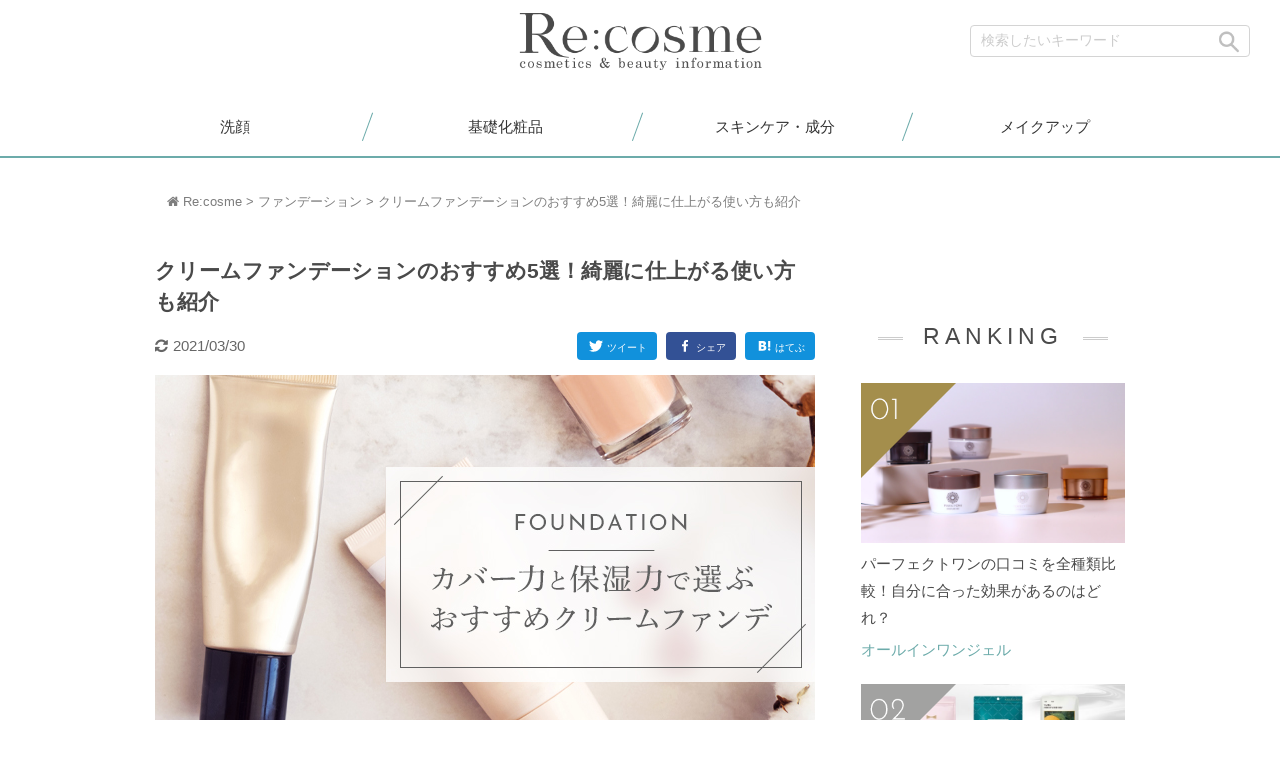

--- FILE ---
content_type: text/html; charset=UTF-8
request_url: https://re-re.jp/cosme/foundation-cream.html
body_size: 78625
content:
<!DOCTYPE html><!--[if IE 7]><html class="ie ie7" lang="ja"><![endif]--><!--[if IE 8]><html class="ie ie8" lang="ja"><![endif]--><!--[if !(IE 7) | !(IE 8)  ]><!-->
 <html lang="ja"><!--<![endif]--><head>
   <script async src="https://securepubads.g.doubleclick.net/tag/js/gpt.js"></script>
<!-- 2022/03/28 -->
<script>
  window.googletag = window.googletag || {cmd: []};
  googletag.cmd.push(function() {
    googletag.defineSlot('/9176203,22497922249/1689301', [[336, 280], [300, 250]], 'div-gpt-ad-1583310564893-0').addService(googletag.pubads());
    googletag.defineSlot('/9176203,22497922249/1689590', [[300, 250], [336, 280]], 'div-gpt-ad-1583310599128-0').addService(googletag.pubads());
    googletag.defineSlot('/9176203,22497922249/1688365', [[300, 250], [336, 280]], 'div-gpt-ad-1583310635605-0').addService(googletag.pubads());
    googletag.defineSlot('/9176203,22497922249/1688880', ['fluid',[1, 1]], 'div-gpt-ad-1582881727262-0').addService(googletag.pubads());
    googletag.defineSlot('/9176203,22497922249/1695431', ['fluid', [1, 1]], 'div-gpt-ad-1585125679991-0').addService(googletag.pubads());
    googletag.pubads().enableSingleRequest();
    googletag.pubads().collapseEmptyDivs(); //空のdivを閉じる
    googletag.enableServices();
  });
</script>




<meta charset="UTF-8"/>
<meta name="viewport" content="width=device-width,user-scalable=no" /><!-- Google Tag Manager -->
<script>(function(w,d,s,l,i){w[l]=w[l]||[];w[l].push({'gtm.start':
new Date().getTime(),event:'gtm.js'});var f=d.getElementsByTagName(s)[0],
j=d.createElement(s),dl=l!='dataLayer'?'&l='+l:'';j.async=true;j.src=
'https://www.googletagmanager.com/gtm.js?id='+i+dl;f.parentNode.insertBefore(j,f);
})(window,document,'script','dataLayer','GTM-K9GCPK3');</script>
<!-- End Google Tag Manager -->
<title>クリームファンデーションのおすすめ5選！綺麗に仕上がる使い方も紹介</title>
<meta name="description" content="クリームファンデーションで優秀なのは？人気のRMKやメディアなどカバー力・保湿力で選んだクリームファンデーションを紹介します。さらに肌をきれいに仕上げるクリームファンデーションの使い方も解説！" />

<meta name="twitter:card" content="summary"/> <meta name="twitter:site" content="@recosmeofficial"/>
<meta property="og:type" content="article"/><meta property="og:url" content="https://re-re.jp/cosme/foundation-cream.html" />
<meta property="og:title" content="クリームファンデーションのおすすめ5選！綺麗に仕上がる使い方も紹介" />
<meta property="og:description" content="クリームファンデーションで優秀なのは？人気のRMKやメディアなどカバー力・保湿力で選んだクリームファンデーションを紹介します。さらに肌をきれいに仕上げるクリームファンデーションの使い方も解説！" />
<meta property="og:image" content="https://static.re-re.jp/cosme/img/eye_foundation-cream-osusume-1-300x182.jpg" /><!--[if lt IE 9]><script src="https://re-re.jp/cosme/wp/wp-content/themes/kanzenguide/js/html5.js" type="text/javascript"></script><![endif]-->
<link rel="icon" type="image/x-icon" href="https://static.re-re.jp/cosme/img/favicon.ico"/>
<link rel="apple-touch-icon" size="180x180" href="https://static.re-re.jp/cosme/img/apple-touch-icon.png">
<style>a,abbr,acronym,address,applet,b,big,blockquote,body,caption,center,cite,code,dd,del,dfn,div,dl,dt,em,fieldset,font,form,h1,h2,h3,h4,h5,h6,html,i,iframe,img,ins,kbd,label,legend,li,object,ol,p,pre,q,s,samp,small,span,strike,strong,sub,sup,table,tbody,td,tfoot,th,thead,tr,tt,u,ul,var{margin:0;padding:0;border:0;outline:0;font-size:100%;vertical-align:baseline;background:transparent}body{line-height:1}ol,ul{list-style:none}blockquote,q{quotes:none}blockquote:after,blockquote:before,q:after,q:before{content:'';content:none}:focus{outline:0}ins{text-decoration:none}del{text-decoration:line-through}table{border-collapse:collapse;border-spacing:0}
body{font-size:15px;line-height:180%;font-family:"メイリオ",Meiryo,"ヒラギノ角ゴ Pro W3",Hiragino Kaku Gothic Pro,"ＭＳ Ｐゴシック",sans-serif;font-weight:400;margin:0;padding:0;color:#4a4a4a;word-wrap:break-word;}a img{border:0}a img:hover{opacity:.6}img{margin:0;height:auto;max-width:100%;vertical-align:bottom}p{margin-bottom:20px;line-height: 1.8em}a:link,a:visited{color:#1a0dab;text-decoration:none}a:hover{text-decoration:underline;opacity:.8}a:active{color:#1a0dab;text-decoration:none}b{font-weight:400}.clear{clear:both}.clear hr{display:none}.clearfix:after{content:".";display:block;height:0;clear:both;visibility:hidden}.clearfix{display:inline-table}* html .clearfix{height:1%}.clearfix{display:block}.left{text-align:left}.center{text-align:center}.right{text-align:right}.alignright{float:right;margin:10px}.alignleft{float:left;margin:10px}.aligncenter{clear:both;display:block;margin-left:auto;margin-right:auto}strong{font-weight:700}em{font-style:italic}blockquote{display:block;-webkit-margin-before:1em;-webkit-margin-after:1em;-webkit-margin-start:40px;-webkit-margin-end:40px}small{font-size:70%}.bigtxt{font-size:150%;font-weight:700;margin-bottom:5px}.down{display:none}.absolute{position:absolute!important}.big{font-size:110%}.under_txt,.wavy-red{background:linear-gradient(transparent 60%,#dbecff 0)}table{width:100%;box-sizing:border-box;margin:20px auto}table td,table th{padding:10px;vertical-align:middle;border:1px solid #ccc;line-height:1.2}table td{background-color:#fff}h1,h2,h3,h4,h5,h6{font-weight:400}p:nth-last-of-type(1){margin-bottom:0;}
body{color:#4a4a4a;font-size:15px;font-family:"メイリオ",Meiryo,"ヒラギノ角ゴ Pro W3",Hiragino Kaku Gothic Pro,"ＭＳ Ｐゴシック",sans-serif;font-weight:400;font-display:swap;line-height:180%;min-width:765pt}figure{margin:0;padding:0;border:0;font-size:100%;font:inherit;vertical-align:baseline}div.pc-only,img.pc-only{display:block!important}div.sp-only,img.sp-only{display:none!important}br.pc-only,span.pc-only{display:inline!important}br.sp-only,span.sp-only{display:none!important}.mizu,.pink{color:#fda2ad}.ao{color:#025}.tya{color:#bd000e}.gray{color:#3d3737}.line{background:linear-gradient(transparent 70%,#fff6c2 0);font-weight:700;padding:2px 3px}.aka,.akapink{background:linear-gradient(transparent 60%,#dbecff 0);font-weight:700}.u{text-decoration:underline}.ss-left{float:left}.ss-right{float:right}.ss-center{margin:0 auto;text-align:center}.small10{font-size:10px}.small11{font-size:11px}.small12{font-size:9pt}.small13{font-size:13px}.touch_close{display:none}.hr{margin-bottom:10px;border-bottom:1px dashed #ccc}h3.h3_2{margin-bottom:30px;font-size:1pc;border-left:0;border-bottom:1px solid #3ebddb;padding:5px 0}.h3,h3.h3_2{margin-top:40px}.h3{position:relative;margin-bottom:20px;padding-bottom:15px;color:#3f9bfc;font-size:150%;font-weight:400;text-align:left}.h3:after{content:'';position:absolute;bottom:0;left:0;width:5;height:3px;margin-left:0;background:#3f9bfc}#HEADER_LINE .header_line{margin:5px auto 0}#HEADER_LINE .header_line h1{font-weight:400}header{border-bottom:2px solid #6cabaa;margin-bottom:30px}header .header{padding:10px;background-color:#fff;position:relative}header .header .header_logo{width:372px;margin:0 auto 15px}header .header .header_logo a{width:100%;box-sizing:border-box;text-decoration:none}header .header .header_right{width:280px;float:right;text-align:right;box-sizing:border-box;position:absolute;right:30px;top:15px}header .header .search_area{display:none;background-color:#fff;width:100%;padding:10px 0 0;box-sizing:border-box}header .header .search_area.active{transition:.3s;display:block}.header_search_box::-webkit-input-placeholder{font-size:14px;color:#ccc;line-height:1}header .global_nav{width:810pt;margin:10px auto}header .global_nav ul{text-align:center}header .global_nav ul li{display:inline-block}header .global_nav ul li a{display:inline-block;padding:10px 25px;line-height:1;position:relative;color:#4a4a4a}header .global_nav ul li a:after{content:" ";width:1px;height:30px;border-right:1px solid #6cabaa;position:absolute;top:50%;margin-top:-15px;right:0;color:#6cabaa;transform:rotate(-160deg);-moz-transform:rotate(-160deg);-webkit-transform:rotate(-160deg);-o-transform:rotate(-160deg);-ms-transform:rotate(-160deg)}header .global_nav ul li:last-of-type a:after{display:none}header .header .header_left img{width:15pc;vertical-align:bottom;position:relative;top:2px}#SP_NAV,.pc_none{display:none}.header_search{width:100%;box-sizing:border-box;background-color:#fff;padding:3px 15px 15px;border-bottom:1px solid #f2f3f1;position:relative;display:none}.header_search .search_btn{position:relative;right:5px;top:9pt;border-radius:0}.header_search_box{border:1px solid #d4d4d4;border-radius:4px;padding:8px 10px;width:100%;box-sizing:border-box;font-size:9pt;-webkit-appearance:none;margin-top:10px;background-image:url(https://static.re-re.jp/cosme/img/search_icn.png);background-size:30px 30px;background-repeat:no-repeat;background-position:98% center}#SP_NAV ul li.sp_search_btn a:before{content:" ";font-family:FontAwesome;display:inline-block;position:absolute;width:25px;height:25px;background-size:25px 25px;top:1px;left:50%;margin-left:-12.5px;background-image:url(https://static.re-re.jp/cosme/img/sp_nav_icon06.png)}#PANKUZU .pankuzu{width:946px;margin:0 auto 40px;font-size:87%}#PANKUZU .pankuzu,#PANKUZU .pankuzu a{color:#7e7e7e;font-weight:400}
@media screen and (max-width:640px){body{width:100%;min-width:320px;-webkit-text-size-adjust:100%;overflow-x:hidden;box-sizing:border-box;padding-top:60px}body.customize-support{padding-top:5px}html #wpadminbar{display:none !important}.sp_none{display:none !important}.alignleft{float:none;margin:10px auto}div.pc-only,img.pc-only{display:none !important}div.sp-only,img.sp-only{display:block !important}br.pc-only,span.pc-only{display:none}br.sp-only,span.sp-only{display:inline !important}#HEADER_LINE{display:none}#HEADER_LINE .header_line{width:auto;margin:5px 10px 0}#HEADER_LINE .header_line h1{font-weight:normal}header{border-bottom:1px solid #6cabaa;margin:0 auto;width:100%;background-color:#fff;height:60px;box-sizing:border-box;top:0;z-index:10000;position:fixed}header .header_logo{width:180px;height:30px;text-align:center;margin:15px auto}header .header_logo img{width:100%;vertical-align:bottom}header .menu,header .search{position:absolute;width:50px;height:50px;top:1px;background-size:50px 50px;text-indent:-9999px;z-index:9999}header .menu{right:5px;background-image:url("https://static.re-re.jp/cosme/img/menu_icn.png");transition:all .3s}header.menu_active .menu{background-image:url("https://static.re-re.jp/cosme/img/menu_close.png");transition:all .3s}header .search{left:5px;top:3px;background-image:url("https://static.re-re.jp/cosme/img/search_icn.png")}header.menu_active{border-bottom:1px solid #fff}header.serach_active .menu_area{display:none !important}header.menu_active .search_area{display:none !important}.menu_area{display:none;position:fixed;top:60px;padding:10px;width:100%;box-sizing:border-box;background-color:#fff;border-top:1px solid #ccc;z-index:10000;max-hegiht:calc(100% - 60px);max-height:-webkit-calc(100% - 60px);-webkit-overflow-scrolling:touch;overflow:scroll}.menu_area ul.menu_link{margin:0 -10px 0}.menu_area ul.menu_link li a{display:block;width:100%;box-sizing:border-box;color:#67b3b4;padding:10px 15px;border-bottom:1px solid #ccc;position:relative}.menu_area ul.menu_link li a:after{content:" ";background:url(https://static.re-re.jp/cosme/img/arrow_right.png) no-repeat;background-size:10px 18px;width:10px;height:18px;top:50%;margin-top:-9px;position:absolute;right:15px}header .banner_area ul.menu_link li img{width:100%;vertical-align:bottom}.menu_area ul.banner_link{margin:10px auto}.menu_area ul.banner_link li{margin-bottom:10px}header .banner_area ul.banner_link li:nth-last-of-type(1),header .banner_area ul.menu_link li:nth-last-of-type(1){margin-bottom:0}header .search_area{display:none;padding:10px;width:100%;box-sizing:border-box;background-color:rgba(108,171,170,0.4)}header .search_area .header_search_box{margin:0 auto;background:0;background-color:#fff;border-radius:0}#SP_NAV{background-color:#fff;width:100%;height:40px;box-sizing:border-box;position:fixed;top:0;display:block;z-index:9999;border-bottom:1px solid #f2f3f1}#SP_NAV ul{position:relative}#SP_NAV ul li a{display:block;width:20%;box-sizing:border-box;float:left;font-size:10px;text-align:center;color:#32b9d9;font-weight:normal;position:relative;padding-top:21px;text-decoration:none}#SP_NAV ul li a:before{content:" ";font-family:FontAwesome;display:inline-block;position:absolute;width:25px;height:25px;background-size:25px 25px;top:1px;left:50%;margin-left:-12.5px;background-image:url("https://static.re-re.jp/cosme/img/sp_nav_icon01.png")}#SP_NAV ul li.new a:after{display:block;position:absolute;top:3px;right:0;border-radius:22px;border:1px solid #fff;background-color:#f39800;color:#fff;width:25px;height:15px;text-align:center;line-height:15px;font-size:10px;padding:0 2px;content:"New"}#SP_NAV ul li:nth-of-type(2) a:before{background-image:url("https://static.re-re.jp/cosme/img/sp_nav_icon02.png")}#SP_NAV ul li:nth-of-type(3) a:before{background-image:url("https://static.re-re.jp/cosme/img/sp_nav_icon03.png")}#SP_NAV ul li:nth-of-type(4) a:before{background-image:url("https://static.re-re.jp/cosme/img/sp_nav_icon04.png")}#SP_NAV ul li:nth-of-type(5) a:before{background-image:url("https://static.re-re.jp/cosme/img/sp_nav_icon05.png")}.header_search_box{border:1px solid #d4d4d4;padding:8px 10px;width:100%;position:relative;box-sizing:border-box;font-size:12px;-webkit-appearance:none;margin-top:10px;margin-bottom:5px}header .header .header_right li a{display:inline-block;width:36px;height:36px;text-indent:-9999px;position:relative;top:-35px}#overlay{background-color:rgba(0,0,0,0.5);width:100%;height:100%;position:fixed;left:0;top:0;display:none;z-index:999}#gm_sp{opacity:0;position:fixed;top:0;right:-100%;background-color:#fff;width:80%;height:100%;overflow:auto;z-index:9999;font-size:100%;border-left:1px solid #a4a5a5;padding-bottom:30px;-webkit-overflow-scrolling:touch}.pc_none{display:block}#gm_sp #close{padding:10px 10px 11px;font-weight:bold;border-bottom:1px solid #99dcec;background-color:#32b9d9;font-size:120%;color:#fff;text-align:right}#gm_sp #close:before{content:"\f00d";font-family:FontAwesome;display:inline-block;margin-right:10px;font-size:120%}#gm_sp .sp_menu01 h3{color:#4a4a4a;background:0;text-align:center;position:relative;padding:7px 0 7px}#gm_sp .sp_menu01 h3:before{content:" ";display:block !important;width:100px;height:22px;background:url(https://static.re-re.jp/cosme/img/menu_link_txt.png);background-size:100px 22px;position:relative;right:0;margin:0 auto 0}#gm_sp .sp_menu02 h3{color:#4a4a4a;background:0;text-align:center;position:relative;padding:0 0 7px}#gm_sp .sp_menu02 h3:before{content:" ";display:block !important;width:100px;height:22px;background:url(https://static.re-re.jp/cosme/img/entry_link_txt.png);background-size:100px 22px;position:relative;right:0;margin:0 auto 0}#gm_sp .sp_menu02 li a{display:block;color:#4a4a4a;text-decoration:none;padding:15px 10px 15px 60px;padding-left:10px;box-sizing:border-box;position:relative;font-size:100%;background-color:#fff;font-weight:normal;border-bottom:1px solid #99dcec}#gm_sp .sp_menu01 li a:after,#gm_sp .sp_menu02 li a:after{content:"\f105";font-family:FontAwesome;display:inline-block;position:absolute;right:10px}#gm_sp .sp_menu01 li a{display:block;color:#4a4a4a;text-decoration:none;padding:15px 10px 15px 46px;box-sizing:border-box;position:relative;font-size:100%;background-color:#fff;font-weight:normal;border-bottom:1px solid #99dcec}#gm_sp .sp_menu01 li:nth-of-type(1) a{border-top:1px solid #99dcec}#gm_sp .sp_menu02 li:nth-of-type(1) a{border-top:1px solid #99dcec}#gm_sp .sp_menu01 li a:before{content:" ";display:inline-block;width:34px;height:34px;background-size:34px 34px;position:absolute;left:10px;top:50%;margin-top:-18px}#gm_sp .sp_menu01 li:nth-of-type(1) a:before{background-image:url("https://static.re-re.jp/cosme/img/side_link_icon01.png")}#gm_sp .sp_menu01 li:nth-of-type(2) a:before{background-image:url("https://static.re-re.jp/cosme/img/side_link_icon03.png")}#gm_sp .sp_menu01 li:nth-of-type(3) a:before{background-image:url("https://static.re-re.jp/cosme/img/side_link_icon02.png")}#gm_sp .sp_menu01 li:nth-of-type(4) a:before{background-image:url("https://static.re-re.jp/cosme/img/side_link_icon04.png")}#gm_sp .sp_menu01 li:nth-of-type(5) a:before{background-image:url("https://static.re-re.jp/cosme/img/side_link_icon05.png")}#gm_sp .sp_menu01 li:nth-of-type(6) a:before{background-image:url("https://static.re-re.jp/cosme/img/side_link_icon06.png")}#gm_sp .sp_menu_banner{padding:10px}#gm_sp .sp_menu_banner h3{color:#4a4a4a;background:0;text-align:center;position:relative;padding:0 0 7px}#gm_sp .sp_menu_banner h3:before{content:" ";display:block !important;width:100px;height:22px;background:url(https://static.re-re.jp/cosme/img/pickup_link_txt.png);background-size:100px 22px;position:relative;right:0;margin:0 auto 0}#gm_sp .sp_menu_banner img{width:100%;vertical-align:bottom}#gm_sp .sp_menu_banner ul li{margin-bottom:10px}#gm_sp .sp_menu_banner ul li:nth-last-of-type(1){margin-bottom:0}#PANKUZU{padding:0;border:0}#PANKUZU .pankuzu{width:auto;margin:10px;font-weight:normal}#TOP_SLIDER_AREA .sp-slide .data{padding:10px 90px 10px 20px;}
}
</style>
<link rel="stylesheet" type="text/css" media="all" href="https://re-re.jp/cosme/wp/wp-content/themes/kanzenguide/style.css"/>
<link rel="stylesheet" type="text/css" media="all" href="//maxcdn.bootstrapcdn.com/font-awesome/4.7.0/css/font-awesome.min.css"/>

<link rel="stylesheet" type="text/css" media="all" href="https://re-re.jp/cosme/wp/wp-content/themes/kanzenguide/css/slider-pro.css"/>
<link rel="stylesheet" type="text/css" media="all" href="https://re-re.jp/cosme/wp/wp-content/themes/kanzenguide/style_pc.css?20260121-0419"/>
<link rel="stylesheet" type="text/css" media="all" href="https://re-re.jp/cosme/wp/wp-content/themes/kanzenguide/style_sp.css?20260121-0419" media="screen and (max-width: 640px)" />
<link rel="stylesheet" type="text/css" media="all" href="https://re-re.jp/cosme/wp/wp-content/themes/kanzenguide/option.css"/>
<link rel="stylesheet" type="text/css" media="all" href="https://re-re.jp/cosme/wp/wp-content/themes/kanzenguide/smart.css" media="screen and (max-width: 640px)" />
<script type='text/javascript' src='//7pocket.net/js/rw/repstr.min.js?ak=C0UV6M74WPDJXVR.API.EZ7M2L651D'></script>
<script type="text/javascript" src="https://re-re.jp/cosme/wp/wp-content/themes/kanzenguide/js/loader.js"></script>
<script src="//cdnjs.cloudflare.com/ajax/libs/Chart.js/1.0.2/Chart.js"></script>
<link rel="preload" href="https://static.re-re.jp/cosme/img/cosme_logo.png" as="image">
<link rel="preload" href="https://static.re-re.jp/cosme/img/search_icn.png" as="image">
<!-- test2 -->
  <!--test  -->
<meta name='robots' content='max-image-preview:large' />
<link rel='dns-prefetch' href='//s.w.org' />
<link rel='stylesheet' id='wp-block-library-css'  href='https://re-re.jp/cosme/wp/wp-includes/css/dist/block-library/style.min.css?ver=5.7.14' type='text/css' media='all' />
<link rel='stylesheet' id='contact-form-7-css'  href='https://re-re.jp/cosme/wp/wp-content/plugins/contact-form-7/includes/css/styles.css?ver=5.4' type='text/css' media='all' />
<link rel='stylesheet' id='yyi_rinker_stylesheet-css'  href='https://re-re.jp/cosme/wp/wp-content/plugins/yyi-rinker/css/style.css?v=1.1.1&#038;ver=5.7.14' type='text/css' media='all' />
<link rel="https://api.w.org/" href="https://re-re.jp/cosme/wp-json/" /><link rel="alternate" type="application/json" href="https://re-re.jp/cosme/wp-json/wp/v2/posts/36210" /><link rel='shortlink' href='https://re-re.jp/cosme/?p=36210' />
<link rel="alternate" type="application/json+oembed" href="https://re-re.jp/cosme/wp-json/oembed/1.0/embed?url=https%3A%2F%2Fre-re.jp%2Fcosme%2Ffoundation-cream.html" />
<link rel="alternate" type="text/xml+oembed" href="https://re-re.jp/cosme/wp-json/oembed/1.0/embed?url=https%3A%2F%2Fre-re.jp%2Fcosme%2Ffoundation-cream.html&#038;format=xml" />
<script type="text/javascript" language="javascript">
    var vc_pid = "886135119";
</script><script type="text/javascript" src="//aml.valuecommerce.com/vcdal.js" async></script><style>
div.yyi-rinker-contents.yyi-rinker-design-tate  div.yyi-rinker-box{
    flex-direction: column;
}

div.yyi-rinker-contents.yyi-rinker-design-slim div.yyi-rinker-box .yyi-rinker-links {
    flex-direction: column;
}

div.yyi-rinker-contents.yyi-rinker-design-slim div.yyi-rinker-info {
    width: 100%;
}

div.yyi-rinker-contents.yyi-rinker-design-slim .yyi-rinker-title {
    text-align: center;
}

div.yyi-rinker-contents.yyi-rinker-design-slim .yyi-rinker-links {
    text-align: center;
}
div.yyi-rinker-contents.yyi-rinker-design-slim .yyi-rinker-image {

    margin: auto;
}

div.yyi-rinker-contents.yyi-rinker-design-slim div.yyi-rinker-info ul.yyi-rinker-links li {
	align-self: stretch;
}
div.yyi-rinker-contents.yyi-rinker-design-slim div.yyi-rinker-box div.yyi-rinker-info {
	padding: 0;
}
div.yyi-rinker-contents.yyi-rinker-design-slim div.yyi-rinker-box {
	flex-direction: column;
	padding: 14px 5px 0;
	min-height: 450px;
}

.yyi-rinker-design-slim div.yyi-rinker-box div.yyi-rinker-info {
	text-align: center;
}

.yyi-rinker-design-slim div.price-box span.price {
	display: block;
}

div.yyi-rinker-contents.yyi-rinker-design-slim div.yyi-rinker-info div.yyi-rinker-title a{
	font-size:16px;
}

div.yyi-rinker-contents.yyi-rinker-design-slim ul.yyi-rinker-links li.amazonkindlelink:before,  div.yyi-rinker-contents.yyi-rinker-design-slim ul.yyi-rinker-links li.amazonlink:before,  div.yyi-rinker-contents.yyi-rinker-design-slim ul.yyi-rinker-links li.rakutenlink:before,  div.yyi-rinker-contents.yyi-rinker-design-slim ul.yyi-rinker-links li.yahoolink:before {
	font-size:12px;
}

div.yyi-rinker-contents.yyi-rinker-design-slim ul.yyi-rinker-links li a {
	font-size: 13px;
}
.entry-content ul.yyi-rinker-links li {
	padding: 0;
}

				</style><link rel="canonical" href="https://re-re.jp/cosme/foundation-cream.html" />
<link rel="apple-touch-icon" size="128x128" href="https://static.re-re.jp/cosme/img/apple-touch-icon.png">
<script type="application/ld+json">
{"@context": "https://schema.org",
"@type": "Article",
"headline": "クリームファンデーションのおすすめ5選！綺麗に仕上がる使い方も紹介",
"description": "おすすめのクリームファンデーションはどれ？使い方のコツも徹底解説！こってりとしたクリームファンデーションはカバー力と保湿力がある...",
"url": "https://re-re.jp/cosme/foundation-cream.html",
"mainEntityOfPage": {
"@type":"WebPage",
"@id":"https://re-re.jp/cosme/foundation-cream.html"
},
"datePublished": "2020/05/27",
"dateModified": "2021/03/30",
"image": {
"@type": "ImageObject",
"url": "https://static.re-re.jp/cosme/img/eye_foundation-cream-osusume-1.jpg",
"width": "660",
"height": "400"
},
"author": {
"@type": "Person",
"name": "Re:cosme編集部"
},
"publisher": {
"@type": "Organization",
"name": "Re:cosme",
"logo":{
"@type": "ImageObject",
"url": "https://static.re-re.jp/cosme/img/cosme_logo.png",
"width": "600",
"height": "100"}
}
}
</script>
</head>


<body id="foundation-cream_page">
<!-- Google Tag Manager (noscript) -->
<noscript><iframe src="https://www.googletagmanager.com/ns.html?id=GTM-K9GCPK3"
height="0" width="0" style="display:none;visibility:hidden"></iframe></noscript>
<!-- End Google Tag Manager (noscript) --><div id="overlay"> </div>
  <header><div class="header  clearfix">
      <div class="header_logo"><a href="https://re-re.jp/cosme"> <img src="https://static.re-re.jp/cosme/img/cosme_logo2.png" alt="Re:cosme"></a></div><!-- /header_left -->
         <div class="header_right clearfix"><form role="search" method="get" id="searchform" action="https://re-re.jp/cosme/" ><input type="text" value="" name="s" class="s header_search_box" placeholder="検索したいキーワード" /></form>

      </div></div><!-- /HEADER -->

      <div class="textwidget custom-html-widget">       <ul class="dropdwn_nav">
            <li class="nav_list"><a>洗顔</a>
                <ul class="dropdwn_nav_menu">

                    <li><a href="https://re-re.jp/cosme/facialwash">洗顔料</a></li>
                </ul>
            </li>
            <li class="nav_list"><a>基礎化粧品</a>
                <ul class="dropdwn_nav_menu">
                    <li><a href="https://re-re.jp/cosme/skincare-item">基礎化粧品</a></li>
                    

                    <li><a href="https://re-re.jp/cosme/allinonegel">オールインワンジェル</a></li>
                    <li><a href="https://re-re.jp/cosme/eye-cream">アイクリーム</a></li>
                    <li><a href="https://re-re.jp/cosme/face-pack">フェイスパック</a></li>
									<li><a href="https://re-re.jp/cosme/mens">メンズスキンケア</a></li>
                </ul>
            </li>
            <li class="nav_list"><a>スキンケア・成分</a>
                <ul class="dropdwn_nav_menu">
                    
                    <li><a href="https://re-re.jp/cosme/ceramide">セラミド化粧品</a></li>
                </ul>
            </li>
            <li class="nav_list"><a>メイクアップ</a>
                <ul class="dropdwn_nav_menu">
                    <li><a href="https://re-re.jp/cosme/mineral-foundation">ミネラルファンデーション</a></li>
                    <li><a href="https://re-re.jp/cosme/makeup-base">化粧下地</a></li>
                    <li><a href="https://re-re.jp/cosme/bbcream">BBクリーム</a></li>
                    <li><a href="https://re-re.jp/cosme/cccream">CCクリーム</a></li>
                    <li><a href="https://re-re.jp/cosme/foundation">ファンデーション</a></li>
                </ul>
            </li>
        </ul></div>
<!--
      <div class="global_nav"><ul><li><a href="https://re-re.jp/cosme/cleansing">クレンジング</a></li><li><a href="https://re-re.jp/cosme/skincare-item">基礎化粧品</a></li><li><a href="https://re-re.jp/cosme/lotion">化粧水</a></li><li><a href="https://re-re.jp/cosme/essence">美容液</a></li><li><a href="https://re-re.jp/cosme/allinonegel">オールインワンジェル</a></li><li><a href="https://re-re.jp/cosme/ceramide">セラミド化粧品</a></li><li><a href="https://re-re.jp/cosme/eye-cream">アイクリーム</a></li><li><a href="https://re-re.jp/cosme/facialwash">洗顔料</a></li></ul></div><!-- /.global_nav --></header>

	<div id="PANKUZU">
		<div class="pankuzu" vocab="https://schema.org/" typeof="BreadcrumbList">
			<i class="fa fa-home"></i><!-- Breadcrumb NavXT 6.6.0 -->
<span property="itemListElement" typeof="ListItem"><a property="item" typeof="WebPage" title="Go to Re:cosme." href="https://re-re.jp/cosme" class="home" ><span property="name">Re:cosme</span></a><meta property="position" content="1"></span> &gt; <span property="itemListElement" typeof="ListItem"><a property="item" typeof="WebPage" title="Go to the ファンデーション category archives." href="https://re-re.jp/cosme/foundation" class="taxonomy category" ><span property="name">ファンデーション</span></a><meta property="position" content="2"></span> &gt; <span class="post post-post current-item">クリームファンデーションのおすすめ5選！綺麗に仕上がる使い方も紹介</span>		</div>
	</div><!-- /#PANKUZU -->

<div id="CONTENTS">
	<div class="contents clearfix">
        <div id="MAIN">
     		<section id="SINGLE">
		<div class="single_contents">
		<div class="page_padding">
            		<div class="head">
				<div class="h1_title">
				<h1 id="post-36210" class="foundation">クリームファンデーションのおすすめ5選！綺麗に仕上がる使い方も紹介</h1>
		        <div id="TOP_SOCIAL_AREA">
        		<time class="entry_date"><span class="entry_date02">2021/03/30</span></time>
		            <div class="top_social_area clearfix">
                                    
            
                        <div class="tw sns_btn">
            <a href="http://twitter.com/share?url=https://re-re.jp/cosme/foundation-cream.html&text=[クリームファンデーションのおすすめ5選！綺麗に仕上がる使い方も紹介]" target="_blank">
            ツイート
            </a>
            </div>

            <div class="fb sns_btn">
            <a href="https://www.facebook.com/sharer/sharer.php?u=https://re-re.jp/cosme/foundation-cream.html" target="_blank">
            シェア
            </a>
            </div>

            <div class="hb sns_btn">
            <a href="http://b.hatena.ne.jp/entry/https://re-re.jp/cosme/foundation-cream.html" data-hatena-bookmark-layout="simple" title="クリームファンデーションのおすすめ5選！綺麗に仕上がる使い方も紹介" target="_blank">
            はてぶ
            </a>
            </div>

            </div><!-- /.top_social_area -->
        </div><!-- /#TOP_SOCIAL_AREA -->

        <!-- <div class="h1_data"><span>foundation</span> ファンデーション</div> -->
        </div><!-- /.h1_title -->
		</div><!-- /.head -->
		<div class="single_contents_txt">
			<div id="mokuji_h3">
			<div class="full_img"><img src="https://static.re-re.jp/cosme/img/foundation-cream-osusume.jpg" alt="カバー力と保湿力で選ぶおすすめクリームファンデ"></div>

<h2 class="bracket_title">おすすめのクリームファンデーションはどれ？使い方のコツも徹底解説！</h2>
<p>こってりとしたクリームファンデーションはカバー力と保湿力があるため、<span class="line b">乾燥肌の人にはとくにおすすめ</span>です。<br>
カバー力と保湿力があるおすすめのクリームファンデーションを5点、厳選してご紹介します。</p>
<p>また、肌をよりきれいに見せるためのクリームファンデーションの使い方もあわせて見ていきましょう。</p>

<span class="small10">※この記事内の「カバー」とはメイクアップ効果によるものです。</span>


<div class="writer_box">
<div class="writer_box_title">この記事を書いた人</div>
<div class="writer_box_content clearfix">
<div class="img"><img src="https://static.re-re.jp/cosme/img/goto-k.png" width="275" height="275" alt="後藤 佳奈" class="avatar avatar-300 wp-user-avatar wp-user-avatar-300 alignnone photo" /></div>
<div class="txt">
<div class="copy">化粧品検定1級</div>
<div class="name">後藤 佳奈  (33)<small>Re:cosme編集部</small>
</div>
<div class="desc">
乾燥肌が気になるのでとにかく保湿重視です！デコルテまでを顔としてたっぷり保湿しています！<br />
肌質：乾燥肌<br />
肌悩み：最近シミが気になるようになってきました<br>
</div>
</div>
</div>
</div>


<h3>肌の悩みをしっかりカバー！おすすめクリームファンデーション5選</h3>

<p>数あるクリームファンデーションの中でも特におすすめしたい商品を5つご紹介します。</p>

<div class="icon_midashi">
<img src="https://static.re-re.jp/cosme/img/icon_pickup.jpg">
<span class="small12">美白有効成分4MSK配合</span><br>
<a href="https://re-re.jp/cosme/web/haku-foundation.html?foundation-cream_osusume_txt" rel="nofollow noopener" target="_blank">
HAKU 薬用美白美容液ファンデ</a>
</div>

<div class="spec_parts clearfix">
<div class="img"><a href="https://re-re.jp/cosme/web/haku-foundation.html?foundation-cream_osusume_bn" rel="nofollow noopener" target="_blank">

<img src="https://static.re-re.jp/cosme/img/haku-creamfande.jpg" alt="HAKU 薬用美白美容液ファンデ"></a>
</div>

<div class="txt">
<table>
<thead>
<tr>
<th>価格</th>
<th>容量</th>
</tr></thead>
<tbody>
<tr>
<td>5,280円（税込）</td>
<td>30g</td>
</tr>
</tbody>
</table>

<p>HAKUの薬用美白美容液ファンデは、<span class="line b">美白有効成分4MSKを配合</span>し、ベースメイクをしながら美白<span class="small10">※</span>ケアができるファンデーション。<br>
しっとりと仕上がるのにべたつかない使用感も評価が高く、ナチュラルな肌に仕上がります。</p>
<p>伸びの良いテクスチャで少量でも肌にぴったりと密着してくれるので、使いやすさとコスパも良いファンデーションです。</p>

<span class="small10">※メラニンの生成を抑えシミ・そばかすを防ぐ</span>

</div>
<div class="link_btn">
<a href="https://re-re.jp/cosme/web/haku-foundation.html?foundation-cream_osusume_bt" target="_blank" rel="noopener nofollow">美白ケアもできる<br>HAKUの詳細へ</a>
</div>
</div><!-- /.spec_parts -->


<div class="icon_midashi">
<img src="https://static.re-re.jp/cosme/img/icon_pickup.jpg">
<span class="small12">美容液成分62％配合で驚きの潤い</span><br>
<a href="https://re-re.jp/cosme/web/macchialabel.html?foundation-cream_osusume_txt" rel="nofollow noopener" target="_blank">
マキアレイベル 薬用クリアエステヴェール</a>
</div>

<div class="spec_parts clearfix">
<div class="img"><a href="https://re-re.jp/cosme/web/macchialabel.html?foundation-cream_osusume_bn" rel="nofollow noopener" target="_blank">

<img src="https://static.re-re.jp/cosme/img/macchialabel.jpg" alt="マキアレイベル 薬用クリアエステヴェール"></a>
</div>

<div class="txt">
<table>
<thead>
<tr>
<th>価格</th>
<th>容量</th>
</tr></thead>
<tbody>
<tr>
<td>初回1,980円（税込）</td>
<td>13ml</td>
</tr>
</tbody>
</table>

<p>マキアレイベルの薬用クリアエステヴェールは、コラーゲンやヒアルロン酸、プラセンタエキスをはじめとした<span class="line b">美容液成分を62％配合</span>しており、理想のしっとり肌に導いてくれます。</p>
<p>配合しているパウダーは、大小ふたつの微粒子パウダーと平版パウダーの3種類。これらを適切なバランスで配合することによって、肌に近い屈折率を実現しているので、肌をナチュラルにカバーしてくれます。</p>
</div>
<div class="link_btn">
<a href="https://re-re.jp/cosme/web/macchialabel.html?foundation-cream_osusume_bt" target="_blank" rel="noopener nofollow">3種類のパウダーでナチュラルにカバー<br>マキアレイベルの詳細へ</a>
</div>
</div><!-- /.spec_parts -->


<div class="icon_midashi">
<img src="https://static.re-re.jp/cosme/img/icon_pickup.jpg">
<span class="small12">しっとりふんわり仕上がる</span><br>
RMK クリーミィファンデーションEX
</div>

<div class="spec_parts clearfix">
<div class="img">
<img src="https://static.re-re.jp/cosme/img/rmk-creamfande.jpg" alt="RMK クリーミィファンデーションEX">
</div>
<div class="txt">
<table>
<thead>
<tr>
<th width="50%">価格</th>
<th width="50%">容量</th>
</tr>
</thead>
<tbody>
<tr>
<td>6,050円（税込）</td>
<td>30g</td>
</tr>
</tbody>
</table>

<p>RMKのクリーミィファンデーションEXは、とろけるようなテクスチャーで肌を優しく包み込んでくれます。<span class="line b">つけ心地の良さとカバー力を両立</span>した、優秀なクリームファンデーションです。</p>
<p>シャイニーカラーパウダーで、骨格を生かした自然なメリハリを作りシャープな立体感を演出します。</p>
<p>保湿成分として、アルガンオイルやシアバターなど5種類のオイルを配合しています。肌を潤いのある状態に保ってくれるので、乾燥した肌もしっとり艶めく肌に。</p>
<p>ストレッチフィルムが、顔の表情に合わせてピタッと肌に密着し、まるで塗りたてのようなハリのある仕上がりを長時間キープできます。</p>
</div>
<div class="right">画像引用元：<a href="https://onlineshop.rmkrmk.com/shopdetail/000000001007/" target="_blank" rel="noopener">RMK公式サイト</a></div>
</div><!-- /.spec_parts -->



<div class="icon_midashi">
<img src="https://static.re-re.jp/cosme/img/icon_pickup.jpg">
<span class="small12">滑らかでツヤのある美肌に</span><br>
アルビオン スーペリアクリームファンデーションEX
</div>

<div class="spec_parts clearfix">
<div class="img">
<img src="https://static.re-re.jp/cosme/img/albion-foundation.jpg" alt="アルビオン スーペリアクリームファンデーションEX">
</div>
<div class="txt">
<table>
<thead>
<tr>
<th width="50%">価格</th>
<th width="50%">容量</th>
</tr>
</thead>
<tbody>
<tr>
<td>22,000円(税込)</td>
<td>30g</td>
</tr>
</tbody>
</table>

<p>アルビオンのスーペリアクリームファンデーションEXは、カバー力、ツヤ、ハリ、保湿力、仕上がりの肌色、<span class="line b">すべてにおいて申し分なし</span>のクリームファンデーション。お値段は少々張りますが、それだけの価値はあるといえます。</p>
<p>濃厚でコクのあるクリームが、肌にスーッと心地よく伸び広がります。目元のような細部にまで均一に広がるため、スキのないナチュラル美肌に。きめ細かい滑らかな肌に仕上がります。</p>
<p>厚塗り感もなく、素肌感を大切にしつつ、気になる部分をしっかり隠します。</p>
</div>
<div class="right">画像引用元：<a href="https://www.albion.co.jp/products/basemake/exal_spcfex" target="_blank" rel="noopener">アルビオン公式サイト</a></div>
</div><!-- /.spec_parts -->


<div class="icon_midashi">
<img src="https://static.re-re.jp/cosme/img/icon_pickup.jpg">
<span class="small12">プチプラながら優秀な保湿力</span><br>
メディア クリームファンデーションN
</div>

<div class="spec_parts clearfix">
<div class="img">
<img src="https://static.re-re.jp/cosme/img/media-cream.jpg" alt="メディア クリームファンデーション">
</div>
<div class="txt">
<table>
<thead>
<tr>
<th width="50%">価格</th>
<th width="50%">容量</th>
</tr>
</thead>
<tbody>
<tr>
<td>1,210円(税込)</td>
<td>25g</td>
</tr>
</tbody>
</table>

<p>メディアのクリームファンデーションはプチプラ価格で使えるクリームファンデーション。<br>
伸びが良いクリームで、しっとりとツヤのある肌に仕上がります。</p>
<p>保湿成分として<span class="line b">ヒアルロン酸も配合</span>し、肌に潤いを与えてくれるので、乾燥が気になる人にもおすすめ。</p>

</div>
<div class="right">画像引用元：<a href="https://www.kanebo-cosmetics.jp/media/lineup-base/cb_cream_foundation/" target="_blank" rel="noopener">メディア公式サイト</a></div>
</div><!-- /.spec_parts -->


<h3>もっときれいに！ワンランク上のクリームファンデーションの使い方</h3>

<p>クリームファンデーションの良さを最大限に引き出すためには、使い方を工夫することが大切です。ここでは、よりきれいな肌に仕上げるためのポイントをご紹介します。</p>

<div class="point3_box_area">
		<div class="point3_box">
			<div class="box">
			<div class="title">厚塗り厳禁！少しずつ肌にのせて</div>
			<div class="txt">
				<p>クリームファンデーションを使うときの一番のポイントは、<span class="line b">厚塗りしない</span>ということ。気になる部分をカバーしようと思うとつい厚塗りしてしまいがちですが、塗りすぎるとヨレる原因になってしまいます。</p>
<p>とくに、動きが多い目の周りや口の周り、皮脂分泌が多いTゾーンはすぐにヨレてしまいがち。<span class="line b">少しの量で仕上げる</span>ことを心掛けましょう。</p>
<p>厚塗りを防ぐための方法としては、まずは手の甲にクリームファンデーションを塗ります。そして、ブラシを使って少しずつ肌にのせていきましょう。<br>
その後スポンジでなじませることで、適切な量のファンデーションを肌になじませることができます。</p>
			</div>
		</div>
	</div><!-- /.point3_box -->
	<div class="point3_box">
		<div class="box">
			<div class="title">仕上げにはルースパウダーを</div>
			<div class="txt">
				<p>クリームファンデーションはヨレやすいというイメージを持っている人もいるかもしれませんが、ルースパウダーで仕上げをすることによって<span class="line b">ぐっと持ちがよく</span>なります。<br>
さらにふんわりとした質感を演出できるため、よりナチュラルな仕上がりにしたいときにはぴったりです。</p>
<p>そして、ルースパウダーを付けるときには<span class="line b">ブラシを使う</span>のがおすすめ。ブラシを使うことで細かい部分までムラなく付けられるため、効果的に化粧崩れを防げます。</p>
<p>なお、毛穴カバーに役立つのもルースパウダーの魅力の1つ。毛穴が気になるときには、その部分にだけルースパウダーを重ねて付けてみてください。</p>
			</div>
		</div>
	</div><!-- /.point3_box -->
	<div class="point3_box">
		<div class="box">
			<div class="title">メイク直しはティッシュとルースパウダーで</div>
			<div class="txt">
				<p>朝に正しい方法で丁寧にメイクをすれば、メイク直しなしでもきれいな仕上がりをキープできます。しかし、肌のコンディションやその日の天気によってはメイク直しが必要なことも。<br>
そのようなときは、<span class="line b">ティッシュとルースパウダー</span>を使いましょう。</p>
<p>最初に、ティッシュを使って皮脂と汗をそっと取り除きます。そして、ヨレてしまった部分のクリームファンデーションを軽くぬぐい、指でポンポンと叩いて周囲になじませましょう。</p>
<p>その後、ぬぐった部分を中心にルースパウダーを付ければ完成です。ほんの少しの手間で、メイク直後のような肌が蘇ります。</p>
			</div>
		</div>
	</div><!-- /.point3_box -->
</div><!-- /.point3_box_area -->

<h3>クリームファンデーションでツヤ感のある美肌に</h3>
<p>クリームファンデーションはカバー力・保湿力ともに優れており、乾燥肌の人にはとくにおすすめです。ヨレやすいイメージを抱いている人もいるかもしれませんが、ポイントさえ押さえておけば心配不要。1日中きれいな肌でいられます。</p>
<p>ご紹介したクリームファンデーションはどれも優秀なものばかりです。お気に入りのファンデーションになかなか出会えないという人は、ぜひ試してみてください。</p>
			<div class="bottom">
				<div class="tag"><a href="https://re-re.jp/cosme/tag/skin-type-dry" rel="tag">乾燥肌</a></div>
			</div>
			<div class="related_article_area">
<div class="related_article_area_title">
<div class="txt">
<span><small>関連記事一覧</small>TOPICS</span>
</div>
</div>
<div class="related_article_box_area">
<div class="related_article_box clearfix" onclick="location.href='https://re-re.jp/cosme/foundation-haku.html'">
<div class="img"><img src="https://static.re-re.jp/cosme/img/eye-haku-foundation-150x150.jpg"></div>
<div class="txt">HAKU薬用美白美容液ファンデの成分は？口コミや使い方も解説
<div class="tag"><span>Tags:</span><a href="https://re-re.jp/cosme/tag/20s">20代</a><a href="https://re-re.jp/cosme/tag/30s">30代</a><a href="https://re-re.jp/cosme/tag/40s">40代</a><a href="https://re-re.jp/cosme/tag/stain">シミ・美白</a></div>
<div class="view">原田 裕美｜10372<small>&nbsp;views</small></div>
</div>
</div><!-- related_article_box --><div class="related_article_box clearfix" onclick="location.href='https://re-re.jp/cosme/foundation-macchialabel.html'">
<div class="img"><img src="https://static.re-re.jp/cosme/img/eye-macchialabel-foundation-1-150x150.jpg"></div>
<div class="txt">マキアレイベルのファンデーションの口コミは？カバー力や使い方を解説！
<div class="tag"><span>Tags:</span><a href="https://re-re.jp/cosme/tag/30s">30代</a><a href="https://re-re.jp/cosme/tag/40s">40代</a><a href="https://re-re.jp/cosme/tag/stain">シミ・美白</a></div>
<div class="view">原田 裕美｜9184<small>&nbsp;views</small></div>
</div>
</div><!-- related_article_box --><div class="related_article_box clearfix" onclick="location.href='https://re-re.jp/cosme/foundation-fitme.html'">
<div class="img"><img src="https://static.re-re.jp/cosme/img/eye-foundation-fitme-150x150.jpg"></div>
<div class="txt">メイベリンフィットミーの色選びや使い方は？口コミも検証
<div class="tag"><span>Tags:</span><a href="https://re-re.jp/cosme/tag/20s">20代</a><a href="https://re-re.jp/cosme/tag/petit-price">プチプラ</a></div>
<div class="view">原田 裕美｜79791<small>&nbsp;views</small></div>
</div>
</div><!-- related_article_box --><div class="related_article_box clearfix" onclick="location.href='https://re-re.jp/cosme/foundation-kate-liquid.html'">
<div class="img"><img src="https://static.re-re.jp/cosme/img/eye-kate_secret_skinmaker_zero_texture1-1-150x150.jpg"></div>
<div class="txt">KATEのリキッドファンデーションはカバー力が高い？使い方や効果を検証！
<div class="tag"><span>Tags:</span><a href="https://re-re.jp/cosme/tag/20s">20代</a><a href="https://re-re.jp/cosme/tag/petit-price">プチプラ</a></div>
<div class="view">原田 裕美｜21710<small>&nbsp;views</small></div>
</div>
</div><!-- related_article_box --><div class="related_article_box clearfix" onclick="location.href='https://re-re.jp/cosme/foundation-etudehouse.html'">
<div class="img"><img src="https://static.re-re.jp/cosme/img/eye-etudehouse-foundation-taiken01-150x150.jpg"></div>
<div class="txt">エチュードハウスのリキッドファンデの色選びや使い方を紹介！
<div class="tag"><span>Tags:</span><a href="https://re-re.jp/cosme/tag/skin-type-oily">オイリー肌(脂性肌)</a><a href="https://re-re.jp/cosme/tag/skin-type-normal">普通肌</a><a href="https://re-re.jp/cosme/tag/korean-cosmetics">韓国コスメ</a></div>
<div class="view">原田 裕美｜28807<small>&nbsp;views</small></div>
</div>
</div><!-- related_article_box --><div class="related_article_box clearfix" onclick="location.href='https://re-re.jp/cosme/foundation-spotscover.html'">
<div class="img"><img src="https://static.re-re.jp/cosme/img/eye-foundation-shiseido-spotscover-1-150x150.jpg"></div>
<div class="txt">資生堂のスポッツカバーは浮くって本当？色選びや使い方を解説
<div class="tag"><span>Tags:</span><a href="https://re-re.jp/cosme/tag/acne">ニキビ</a><a href="https://re-re.jp/cosme/tag/pores">毛穴</a></div>
<div class="view">原田 裕美｜92004<small>&nbsp;views</small></div>
</div>
</div><!-- related_article_box --><div class="related_article_box clearfix" onclick="location.href='https://re-re.jp/cosme/makeup-base-dry.html'">
<div class="img"><img src="https://static.re-re.jp/cosme/img/eye-makeup-base-dry-skin-150x150.jpg"></div>
<div class="txt">乾燥肌向けの化粧下地おすすめ10選！高保湿なプチプラ・デパコスも紹介
<div class="tag"><span>Tags:</span><a href="https://re-re.jp/cosme/tag/skin-type-dry">乾燥肌</a></div>
<div class="view">原田 裕美｜6783<small>&nbsp;views</small></div>
</div>
</div><!-- related_article_box --><div class="related_article_box clearfix" onclick="location.href='https://re-re.jp/cosme/foundation-missha-mcushion.html'">
<div class="img"><img src="https://static.re-re.jp/cosme/img/eye_foundation-missha-mcushion-150x150.jpg"></div>
<div class="txt">ミシャのクッションファンデモイスチャーを体験！その効果とは
<div class="tag"><span>Tags:</span><a href="https://re-re.jp/cosme/tag/petit-price">プチプラ</a><a href="https://re-re.jp/cosme/tag/skin-type-dry">乾燥肌</a></div>
<div class="view">原田 裕美｜5473<small>&nbsp;views</small></div>
</div>
</div><!-- related_article_box -->
</div><!-- /.related_article_box_area -->
</div><!-- /.related_article_area -->			</div><!-- /#mokuji_h3 -->
		</div><!-- /.single_contents_txt -->
			


		</div><!-- /.page_padding -->
		</div><!-- /.single_contents -->
			</section>　

        </div><!-- /MAIN -->

				
<div id="SIDE" class="adjust">

<div class="widget_text widget"><div class="textwidget custom-html-widget"></div></div>
<h3 class="side_h3">RANKING</h3>
<div class="ranking_entry_box_area">
        	<div class="ranking_entry_box clearfix" onclick="location.href='https://re-re.jp/cosme/allinonegel-perfectone.html'">
<div class="img">
<span class="ranking_entry_rank 1"></span>
<img src="https://static.re-re.jp/cosme/img/perfectone1.jpg">
</div>
<div class="txt">
<div class="title">パーフェクトワンの口コミを全種類比較！自分に合った効果があるのはどれ？</div>
<div class="category allinonegel">
オールインワンジェル</div>
</div>
</div><!-- /.ranking_entry_box -->
	<div class="ranking_entry_box clearfix" onclick="location.href='https://re-re.jp/cosme/face-pack-lululun.html'">
<div class="img">
<span class="ranking_entry_rank 2"></span>
<img src="https://static.re-re.jp/cosme/img/eye-face-pack-lululun-1.jpg">
</div>
<div class="txt">
<div class="title">ルルルンフェイスマスクの効果は口コミどおり？実態を調査！</div>
<div class="category face-pack">
フェイスパック</div>
</div>
</div><!-- /.ranking_entry_box -->
	<div class="ranking_entry_box clearfix" onclick="location.href='https://re-re.jp/cosme/mens-orbismr.html'">
<div class="img">
<span class="ranking_entry_rank 3"></span>
<img src="https://static.re-re.jp/cosme/img/eye-mens-orbismr-1.jpg">
</div>
<div class="txt">
<div class="title">オルビスミスターの口コミや効果を調査！使い方や成分も紹介</div>
<div class="category mens">
メンズスキンケア</div>
</div>
</div><!-- /.ranking_entry_box -->
<div class="more_entry_btn">もっと見る</div>
</div><!-- /.ranking_entry_box_area -->
<div class="widget_text widget"><div class="textwidget custom-html-widget"></div></div><div class="widget_text widget"><div class="textwidget custom-html-widget">
<!-- ボディ用 2022/03/28 -->
<!-- /9176203/1689301 PC サイドバー_ADXレクタン -->
<div id='div-gpt-ad-1583310564893-0'>
  <script>
    googletag.cmd.push(function() { googletag.display('div-gpt-ad-1583310564893-0'); });
  </script>
</div>

</div></div><div class="widget_text widget"><div class="textwidget custom-html-widget"><div class="hot_word">
<h3 class="side_h3">HOT WORD</h3>
<ul>
<li><a href="https://re-re.jp/cosme/skincare-item-cica.html">シカクリーム おすすめ</a></li>
<li><a href="https://re-re.jp/cosme/clinic-shimi.html">シミ取りレーザー おすすめ</a></li>
<li><a href="https://re-re.jp/cosme/shiwa-cream.html">シワ改善クリーム</a></li>

<li><a href="https://re-re.jp/cosme/allinonegel-perfectone.html">パーフェクトワン 口コミ</a></li>

<li><a href="https://re-re.jp/cosme/mens">メンズスキンケア</a></li>
<li><a href="https://re-re.jp/cosme/eye-cream-pola-wrinkleshot.html">リンクルショット 口コミ</a></li>
<li><a href="https://re-re.jp/cosme/allinonegel-40s.html">40代 オールインワンジェル</a></li>

<li><a href="https://re-re.jp/cosme/eye-cream">アイクリーム</a></li>



<li><a href="https://re-re.jp/cosme/skincare-item-orbis-u.html">オルビスユー	口コミ</a></li>
</ul>
</div><!-- /.hot_word--></div></div>
<ul class="sns_follow">
<h3 class="side_h3">FOLLOW US</h3>
<li><a href="https://www.instagram.com/re.cosme/" target="_blank">instagram</a></li>
<li><a href="https://twitter.com/recosmeofficial" target="_blank">Twitter</a></li>
<li><a href="https://lin.ee/1rkyUP9" target="_blank">LINE</a></li>

</ul>


<h3 class="side_h3">CATEGORY</h3><div class="textwidget custom-html-widget"><ul class="icon_menu clearfix">

	<li><a href="https://re-re.jp/cosme/facialwash">洗顔料</a></li>
<li><a href="https://re-re.jp/cosme/skincare-item">基礎化粧品</a></li>
<li><a href="https://re-re.jp/cosme/allinonegel">オールインワンジェル</a></li>
	<li><a href="https://re-re.jp/cosme/eye-cream">アイクリーム</a></li>
<li><a href="https://re-re.jp/cosme/face-pack">フェイスパック</a></li>
<li><a href="https://re-re.jp/cosme/ceramide">セラミド化粧品</a></li>
<li><a href="https://re-re.jp/cosme/foundation">ファンデーション</a></li>
<li><a href="https://re-re.jp/cosme/mineral-foundation">ミネラルファンデ</a></li>
<li><a href="https://re-re.jp/cosme/makeup-base">化粧下地</a></li>
<li><a href="https://re-re.jp/cosme/bbcream">BBクリーム</a></li>
<li><a href="https://re-re.jp/cosme/cccream">CCクリーム</a></li>
<li><a href="https://re-re.jp/cosme/mens">メンズスキンケア</a></li>

</ul></div>

</div><!-- /SIDE -->




    </div><!-- /contents -->
</div><!-- /CONTENTS -->
<div class="footer_to_top_wrap">
	<div class="footer_to_top">
		<a href="#HEADER_LINE">TOPへ</a>
	</div>
</div>
<footer>
<div class="footer_category_link">
	<div class="footer_category_link_title">Re:cosmeで人気のコスメ美容タグ</div>
	<div class="footer_category_link_list">
        <dl class="footer_category_link_parents parents_float"><dt>肌質</dt><dd><div class="menu-tag-1-container"><ul id="menu-tag-1" class="menu"><li id="menu-item-14780" class="menu-item menu-item-type-custom menu-item-object-custom menu-item-14780"><a title="						" href="https://re-re.jp/cosme/tag/skin-type-normal">普通肌</a></li>
<li id="menu-item-14755" class="menu-item menu-item-type-custom menu-item-object-custom menu-item-14755"><a title="						" href="https://re-re.jp/cosme/tag/skin-type-sensitive">敏感肌</a></li>
<li id="menu-item-14756" class="menu-item menu-item-type-custom menu-item-object-custom menu-item-14756"><a title="						" href="https://re-re.jp/cosme/tag/skin-type-dry">乾燥肌</a></li>
<li id="menu-item-14757" class="menu-item menu-item-type-custom menu-item-object-custom menu-item-14757"><a title="						" href="https://re-re.jp/cosme/tag/skin-type-mix">混合肌</a></li>
<li id="menu-item-14758" class="menu-item menu-item-type-custom menu-item-object-custom menu-item-14758"><a title="						" href="https://re-re.jp/cosme/tag/skin-type-oily">オイリー肌(脂性肌)</a></li>
<li id="menu-item-14781" class="menu-item menu-item-type-custom menu-item-object-custom menu-item-14781"><a title="						" href="https://re-re.jp/cosme/tag/skin-type-inner-dry">インナードライ肌</a></li>
</ul></div></dd></dl>        <dl class="footer_category_link_parents parents_float"><dt>肌の悩み</dt><dd><div class="menu-cat_link03-3-container"><ul id="menu-cat_link03-3" class="menu"><li id="menu-item-17620" class="menu-item menu-item-type-custom menu-item-object-custom menu-item-17620"><a href="https://re-re.jp/cosme/tag/pores">毛穴</a></li>
<li id="menu-item-17621" class="menu-item menu-item-type-custom menu-item-object-custom menu-item-17621"><a href="https://re-re.jp/cosme/tag/acne">ニキビ</a></li>
<li id="menu-item-17622" class="menu-item menu-item-type-custom menu-item-object-custom menu-item-17622"><a href="https://re-re.jp/cosme/tag/stain">シミ・美白</a></li>
<li id="menu-item-17623" class="menu-item menu-item-type-custom menu-item-object-custom menu-item-17623"><a href="https://re-re.jp/cosme/tag/dullness">くすみ</a></li>
<li id="menu-item-17624" class="menu-item menu-item-type-custom menu-item-object-custom menu-item-17624"><a href="https://re-re.jp/cosme/tag/wrinkle">しわ</a></li>
<li id="menu-item-17625" class="menu-item menu-item-type-custom menu-item-object-custom menu-item-17625"><a href="https://re-re.jp/cosme/tag/darkcircles">くま</a></li>
</ul></div></dd></dl>        <dl class="footer_category_link_parents parents_float"><dt>年代</dt><dd><div class="menu-tag-2-container"><ul id="menu-tag-2" class="menu"><li id="menu-item-14759" class="menu-item menu-item-type-custom menu-item-object-custom menu-item-14759"><a title="						" href="https://re-re.jp/cosme/tag/20s">20代</a></li>
<li id="menu-item-14760" class="menu-item menu-item-type-custom menu-item-object-custom menu-item-14760"><a title="						" href="https://re-re.jp/cosme/tag/30s">30代</a></li>
<li id="menu-item-14761" class="menu-item menu-item-type-custom menu-item-object-custom menu-item-14761"><a title="						" href="https://re-re.jp/cosme/tag/40s">40代</a></li>
<li id="menu-item-31041" class="menu-item menu-item-type-custom menu-item-object-custom menu-item-31041"><a href="https://re-re.jp/cosme/tag/50s">50代</a></li>
</ul></div></dd></dl>        <dl class="footer_category_link_parents parents_float"><dt>その他</dt><dd><div class="menu-tag-3-container"><ul id="menu-tag-3" class="menu"><li id="menu-item-14763" class="menu-item menu-item-type-custom menu-item-object-custom menu-item-14763"><a title="						" href="https://re-re.jp/cosme/tag/depart-cosme">デパコス</a></li>
<li id="menu-item-14762" class="menu-item menu-item-type-custom menu-item-object-custom menu-item-14762"><a title="						" href="https://re-re.jp/cosme/tag/petit-price">プチプラ</a></li>
<li id="menu-item-31698" class="menu-item menu-item-type-custom menu-item-object-custom menu-item-31698"><a href="https://re-re.jp/cosme/tag/korean-cosmetics">韓国コスメ</a></li>
<li id="menu-item-31603" class="menu-item menu-item-type-custom menu-item-object-custom menu-item-31603"><a href="https://re-re.jp/cosme/tag/feature">特集</a></li>
</ul></div></dd></dl>    </div>
    <div class="footer_category_link_list">
    <div class="footer_category_link_title">Re:cosmeカテゴリ一覧</div>
		<dl class="footer_category_link_parents parents_float item_cat">
			<dt>アイテムカテゴリ</dt>
			<dd>
				<div class="children_float">
					<dl class="footer_category_link_children"><dt>洗顔</dt><dd><div class="menu-cat_link01-4-container"><ul id="menu-cat_link01-4" class="menu"><li id="menu-item-16961" class="menu-item menu-item-type-taxonomy menu-item-object-category menu-item-16961"><a href="https://re-re.jp/cosme/facialwash">洗顔料</a></li>
</ul></div></dd></dl>                </div>
                <div class="children_float">
                    <dl class="footer_category_link_children"><dt>基礎化粧品</dt><dd><div class="menu-cat_link01-1-container"><ul id="menu-cat_link01-1" class="menu"><li id="menu-item-14764" class="menu-item menu-item-type-taxonomy menu-item-object-category menu-item-14764"><a title="						" href="https://re-re.jp/cosme/skincare-item">基礎化粧品</a></li>
<li id="menu-item-14766" class="menu-item menu-item-type-taxonomy menu-item-object-category menu-item-14766"><a title="						" href="https://re-re.jp/cosme/allinonegel">オールインワンジェル</a></li>
<li id="menu-item-14767" class="menu-item menu-item-type-taxonomy menu-item-object-category menu-item-14767"><a title="						" href="https://re-re.jp/cosme/eye-cream">アイクリーム</a></li>
<li id="menu-item-17618" class="menu-item menu-item-type-taxonomy menu-item-object-category menu-item-17618"><a href="https://re-re.jp/cosme/face-pack">フェイスパック</a></li>
<li id="menu-item-47479" class="menu-item menu-item-type-taxonomy menu-item-object-category menu-item-47479"><a href="https://re-re.jp/cosme/mens">メンズスキンケア</a></li>
</ul></div></dd></dl>				</div>
                <div class="children_float">
                    				</div>
                 <div class="children_float">
                    				</div>
			</dd>
		</dl>
        <dl class="footer_category_link_parents parents_float adjustment_sp_none"><dt>スキンケア・成分</dt><dd><div class="menu-cat_link01-2-container"><ul id="menu-cat_link01-2" class="menu"><li id="menu-item-16958" class="menu-item menu-item-type-taxonomy menu-item-object-category menu-item-16958"><a href="https://re-re.jp/cosme/ceramide">セラミド化粧品</a></li>
</ul></div></dd></dl>        <dl class="footer_category_link_parents parents_float adjustment_sp_none"><dt>メイクアップ</dt><dd><div class="menu-cat_link01-3-container"><ul id="menu-cat_link01-3" class="menu"><li id="menu-item-16959" class="menu-item menu-item-type-taxonomy menu-item-object-category menu-item-16959"><a href="https://re-re.jp/cosme/mineral-foundation">ミネラルファンデーション</a></li>
<li id="menu-item-33031" class="menu-item menu-item-type-taxonomy menu-item-object-category menu-item-33031"><a href="https://re-re.jp/cosme/makeup-base">化粧下地</a></li>
<li id="menu-item-33030" class="menu-item menu-item-type-taxonomy menu-item-object-category menu-item-33030"><a href="https://re-re.jp/cosme/bbcream">BBクリーム</a></li>
<li id="menu-item-33977" class="menu-item menu-item-type-taxonomy menu-item-object-category menu-item-33977"><a href="https://re-re.jp/cosme/cccream">CCクリーム</a></li>
<li id="menu-item-35179" class="menu-item menu-item-type-taxonomy menu-item-object-category current-post-ancestor current-menu-parent current-post-parent menu-item-35179"><a href="https://re-re.jp/cosme/foundation">ファンデーション</a></li>
</ul></div></dd></dl>        <dl class="footer_category_link_parents parents_float"><dt>専門家</dt><dd><div class="menu-cat_link03-4-container"><ul id="menu-cat_link03-4" class="menu"><li id="menu-item-14802" class="menu-item menu-item-type-custom menu-item-object-custom menu-item-14802"><a title="						" href="https://re-re.jp/cosme/author/">ライター一覧</a></li>
<li id="menu-item-31818" class="menu-item menu-item-type-post_type menu-item-object-page menu-item-31818"><a href="https://re-re.jp/cosme/specialist.html">Re:cosme所属の専門家一覧</a></li>
</ul></div></dd></dl>	</div>
</div>
<div class="footer clearfix">
<ul class="sns_follow">
<div class="title">FOLLOW US</div>
<li><a href="https://www.instagram.com/re.cosme/" target="_blank">instagram</a></li>
<li><a href="https://twitter.com/recosmeofficial" target="_blank">Twitter</a></li>
<li><a href="https://lin.ee/1rkyUP9" target="_blank">LINE</a></li>
</ul>
<div class="link">
<div class="textwidget custom-html-widget"><ul>
	<li><a href="https://re-re.jp/cosme/unei.html">運営会社・お問い合わせ</a></li><li><a href="https://re-re.jp/cosme/archives.html">サイトマップ</a></li>
</ul>
</div>

</div>
  </div><!-- /footer -->
</footer>
<div id="COPYRIGHT"  >Copyright(c) Re:cosme All Rights Reserved.</div><!-- /COPYRIGHT -->
<script type="text/javascript" src="//ajax.googleapis.com/ajax/libs/jquery/1.11.1/jquery.min.js"></script>
<script type="text/javascript" src="//ajax.googleapis.com/ajax/libs/jqueryui/1.11.3/jquery-ui.min.js"></script>
<script type="text/javascript" src="//cdnjs.cloudflare.com/ajax/libs/jquery-validate/1.16.0/jquery.validate.min.js"></script>
<script type="text/javascript" src="https://re-re.jp/cosme/wp/wp-content/themes/kanzenguide/js/insert_ad.js"></script>
<script type="text/javascript" src="https://re-re.jp/cosme/wp/wp-content/themes/kanzenguide/js/common.js"></script>
<script type="text/javascript" src="https://re-re.jp/cosme/wp/wp-content/themes/kanzenguide/js/jquery.sliderPro.min.js"></script>
<script type="text/javascript" src="https://re-re.jp/cosme/wp/wp-content/themes/kanzenguide/js/flipsnap.js"></script>
<script type="text/javascript" src="https://re-re.jp/cosme/wp/wp-content/themes/kanzenguide/js/jquery.rwdImageMaps.min.js"></script>
<script type="text/javascript" src="https://re-re.jp/cosme/wp/wp-content/themes/kanzenguide/js/jquery.tile.js"></script>
<script type="text/javascript" src="https://re-re.jp/cosme/wp/wp-content/themes/kanzenguide/js/slick.min.js"></script>
<script type="text/javascript" src="https://re-re.jp/cosme/wp/wp-content/themes/kanzenguide/js/jquery.jtruncsubstr-1.0rc.js"></script>
<script type="text/javascript" src="https://re-re.jp/cosme/wp/wp-content/themes/kanzenguide/js/jquery.lazyload.min.js"></script>
<script>
$(function() {$('img.lazy').lazyload();});
$(function(){ $('.dropdwn_nav li').hover(function(){ $("ul:not(:animated)", this).show(); }, function(){ $("ul.dropdwn_nav_menu",this).hide(); }); });
</script>

<script>
//広告出力

$(window).on('load', function() {
			//記事を書いた人の上
	$("#mokuji_h3 > div.writer_box").before(writerbox_top_ad_script);
		  //記事の最後
	$("#mokuji_h3 > div.bottom").after(end_of_article_script);
		  //関連記事
  if ( $("#mokuji_h3 > div.related_article_area").hasClass("writer_article") ){
      //コンシェルジュ記事
    	$("#mokuji_h3 > div.related_article_area > div.related_article_box_area > .related_article_box:nth-child(3)").after(related_article_ad_script);
			$("#mokuji_h3 > div.related_article_area > div.related_article_box_area > .related_article_box:nth-child(6)").after(related_article_ad_script2);
  }else{
      $("#mokuji_h3 > div.related_article_area > div.related_article_box_area > .related_article_box:nth-child(2)").after(related_article_ad_script);
  }
	});
</script>

<script>$(function(){$("#SP_NAV ul li.sp_search_btn a").on("click",function(){$(".header_search").slideToggle()})});</script>
<script>$(document).ready(function(a){a("#thumb-h").sliderPro({width:600,height:231,buttons:true,shuffle:true,arrows:true,fadeArrows:false,thumbnailWidth:147,thumbnailHeight:56,slideDistance:0,breakpoints:{640:{thumbnailWidth:85,thumbnailHeight:33},419:{thumbnailWidth:85,thumbnailHeight:33},410:{thumbnailWidth:80,thumbnailHeight:31},374:{thumbnailWidth:72,thumbnailHeight:28},355:{thumbnailWidth:67,thumbnailHeight:26}}})});
$(document).ready(function(){$("#TOP_SLIDER").sliderPro({width:"450px",height:"423px",arrows:true,buttons:true,autoplay:true,loop:true,visibleSize:"100%",forceSize:"fullWidth",breakpoints:{480:{width:"80%",height:"353px",slideDistance:20}}})});
$(document).ready(function(){var n = $(".Toppage_todays_select li").length;$(".Toppage_todays_select li:gt(5)").hide();
var Num = 6;$(".todays_more").click(function(){Num +=3;$(".Toppage_todays_select li:lt("+Num+")").slideDown();;
if(n <= Num){$(".todays_more").hide(); }})});
// トップページ　注目記事ランキング　もっと見る
$(document).ready(function(){var n = $(".Toppage_ranking li").length;$(".Toppage_ranking li:gt(5)").hide();
var Num = 6;$(".ranking_more").click(function(){Num +=3;$(".Toppage_ranking li:lt("+Num+")").slideDown();;
if(n <= Num){$(".ranking_more").hide();}})});
$(document).ready(function(){var n = $(".Toppage_ranking2 li").length;
$(".Toppage_ranking2 li:gt(3)").hide();var Num = 4;$(".ranking_more2").click(function(){Num +=4;$(".Toppage_ranking2 li:lt("+Num+")").slideDown();;
if(n <= Num){$(".ranking_more2").hide();}})});
</script>
<script>
$(".cat_top_contents .radar_slide_box").each(function(a){var b=$(this);b.find("#slide-area").addClass("slide-area"+a).sliderPro({width:600,height:650,buttons:false,shuffle:false,arrows:true,fadeArrows:false,slideDistance:5,breakpoints:{640:{height:500},450:{height:600},335:{height:650}}})});$(".cat_bottom_contents .radar_slide_box").each(function(a){var b=$(this);b.find("#slide-area").addClass("slide-area"+a).sliderPro({width:600,height:650,buttons:false,shuffle:false,arrows:true,fadeArrows:false,slideDistance:5,breakpoints:{640:{height:500},450:{height:600},335:{height:650}}})});$("#PAGE .radar_slide_box").each(function(a){var b=$(this);b.find("#slide-area").addClass("slide-area"+a).sliderPro({width:600,height:900,buttons:false,shuffle:false,arrows:true,fadeArrows:false,slideDistance:5,breakpoints:{640:{height:500},450:{height:600},335:{height:650}}})});$("#SINGLE .radar_slide_box").each(function(a){var b=$(this);b.find("#slide-area").addClass("slide-area"+a).sliderPro({width:600,height:900,buttons:false,shuffle:false,arrows:true,fadeArrows:false,slideDistance:5,breakpoints:{640:{height:500},450:{height:600},335:{height:650}}})});$("#TOPPAGE .radar_slide_single_box").each(function(a){var b=$(this);b.find("#slide-area").addClass("slide-area"+a).sliderPro({width:900,height:250,buttons:false,shuffle:false,arrows:true,fadeArrows:false,slideDistance:5,breakpoints:{640:{height:750},450:{height:900},335:{height:975}}})});$(".cat_top_contents .radar_slide_single_box").each(function(a){var b=$(this);b.find("#slide-area").addClass("slide-area"+a).sliderPro({width:900,height:250,buttons:false,shuffle:false,arrows:true,fadeArrows:false,slideDistance:5,breakpoints:{640:{height:750},450:{height:900},335:{height:975}}})});$(".cat_bottom_contents .radar_slide_single_box").each(function(a){var b=$(this);b.find("#slide-area").addClass("slide-area"+a).sliderPro({width:900,height:250,buttons:false,shuffle:false,arrows:true,fadeArrows:false,slideDistance:5,breakpoints:{640:{height:750},450:{height:900},335:{height:975}}})});$("#PAGE .radar_slide_single_box").each(function(a){var b=$(this);b.find("#slide-area").addClass("slide-area"+a).sliderPro({width:900,height:310,buttons:false,shuffle:false,arrows:true,fadeArrows:false,slideDistance:5,breakpoints:{740:{height:1750},640:{height:750},460:{height:1200},335:{height:1275}}})});$("#SINGLE .radar_slide_single_box").each(function(a){var b=$(this);b.find("#slide-area").addClass("slide-area"+a).sliderPro({width:900,height:310,buttons:false,shuffle:false,arrows:true,fadeArrows:false,slideDistance:5,breakpoints:{740:{height:1750},640:{height:750},460:{height:885},335:{height:1275}}})});
$(function(){jQuery(document).on("click",".entry_more_btn",function(){$(".more_area").css("display","block");$(this).css("display","none");$(".entry_more_btn2").css("display","block");$(".entry_more_btn_area").css("padding","0px")})});
$(function(){jQuery(document).on("click",".entry_more_btn2",function(){$(".more_area2").css("display","block");$(this).css("display","none");$(".entry_more_btn_area2").css("padding","0px")})});
</script>
<script>
$(function(){var a=130;$(".review_comment").each(function(){var c=$(this).text();var b=c.length;if(b<a){$(this).next(".more").addClass("hide")}else{$(this).addClass("hide")}});$(".more").click(function(){$(this).toggleClass("active");$(this).prev(".review_comment").toggleClass("hide");return false})});
$(function(){$(".area").each(function(){$(".region-rank-tab li:first-child").addClass("active");$(".region-rank-panel li:not(:first-child)").hide();var a=$(this).find(".region-rank-tab");a.find("li").click(function(){a.find("li").removeClass("active");$(this).addClass("active");$(this).parent().next(".region-rank-panel").find("li").hide().eq(a.find("li").index(this)).show()})})});
$(function(){$(".footer_category_link_list dt").on("click",function(){$(this).toggleClass("is-open-parent");$(this).next().slideToggle()})});
$(function(){$(".sp_category_link_list .title").on("click",function(){$(this).next().slideToggle();$(this).toggleClass("active")})});
$(document).ready(function(a){a("#thumb-h2").sliderPro({width:600,height:231,buttons:false,shuffle:false,arrows:true,fadeArrows:false,thumbnailWidth:147,thumbnailHeight:56,slideDistance:0,breakpoints:{640:{thumbnailWidth:85,thumbnailHeight:33},419:{thumbnailWidth:85,thumbnailHeight:33},410:{thumbnailWidth:80,thumbnailHeight:31},374:{thumbnailWidth:72,thumbnailHeight:28},355:{thumbnailWidth:67,thumbnailHeight:26}}})});
</script>
<script>$(document).ready(function(){var b=$("#SIDE .ranking_entry_box_area .ranking_entry_box").length;$("#SIDE .ranking_entry_box_area .ranking_entry_box:gt(4)").hide();var a=5;$("#SIDE .ranking_entry_box_area .more_entry_btn").click(function(){a+=5;$("#SIDE .ranking_entry_box_area .ranking_entry_box:lt("+a+")").slideDown();if(b<=a){$("#SIDE .ranking_entry_box_area .more_entry_btn").hide()}})});</script>
<script>var h1_txt_num=0;var side_margin_cl="side_margin_";var side_margin_cl2="side_margin2_";$(function(){h1_txt_num=$("h1").text().length;console.log(h1_txt_num);tag_num=$(".single_contents .head .tag").text().length;console.log(tag_num);side_margin_cl+=(Math.floor(h1_txt_num/27));side_margin_cl2+=(Math.floor(tag_num/54));$("#SIDE").addClass(side_margin_cl);$("#SIDE").addClass(side_margin_cl2);console.log(side_margin_cl)});</script>
	    	<script>var entryContentSelector="#mokuji_h3,#mokuji_h4";var hTagsSelector="h3";var midashi=2;var basho=1;var hash=1;var smooth=0;var fromTop=0;</script>
    <script type="text/javascript" src="https://re-re.jp/cosme/wp/wp-content/themes/kanzenguide/js/mokuji2.js"></script>
		<script>
		$(function(){$("#mokuji .mokuji_aco_btn").on("click",function(){$("#mokuji").toggleClass("active")})});
		</script>
        <script type="text/javascript">
        window.addEventListener('load', function() {
            const mokujiElement = document.getElementById('mokuji');
            if (mokujiElement) {
                const newDiv = document.createElement('div');
                newDiv.className = 'mokuji_note';
                newDiv.innerHTML = '※本ページには広告が含まれています。';
                newDiv.style.margin = '40px auto -20px';
                mokujiElement.parentNode.insertBefore(newDiv, mokujiElement);
            }
        });
    </script>
    <script type='text/javascript' src='https://re-re.jp/cosme/wp/wp-includes/js/dist/vendor/wp-polyfill.min.js?ver=7.4.4' id='wp-polyfill-js'></script>
<script type='text/javascript' id='wp-polyfill-js-after'>
( 'fetch' in window ) || document.write( '<script src="https://re-re.jp/cosme/wp/wp-includes/js/dist/vendor/wp-polyfill-fetch.min.js?ver=3.0.0"></scr' + 'ipt>' );( document.contains ) || document.write( '<script src="https://re-re.jp/cosme/wp/wp-includes/js/dist/vendor/wp-polyfill-node-contains.min.js?ver=3.42.0"></scr' + 'ipt>' );( window.DOMRect ) || document.write( '<script src="https://re-re.jp/cosme/wp/wp-includes/js/dist/vendor/wp-polyfill-dom-rect.min.js?ver=3.42.0"></scr' + 'ipt>' );( window.URL && window.URL.prototype && window.URLSearchParams ) || document.write( '<script src="https://re-re.jp/cosme/wp/wp-includes/js/dist/vendor/wp-polyfill-url.min.js?ver=3.6.4"></scr' + 'ipt>' );( window.FormData && window.FormData.prototype.keys ) || document.write( '<script src="https://re-re.jp/cosme/wp/wp-includes/js/dist/vendor/wp-polyfill-formdata.min.js?ver=3.0.12"></scr' + 'ipt>' );( Element.prototype.matches && Element.prototype.closest ) || document.write( '<script src="https://re-re.jp/cosme/wp/wp-includes/js/dist/vendor/wp-polyfill-element-closest.min.js?ver=2.0.2"></scr' + 'ipt>' );( 'objectFit' in document.documentElement.style ) || document.write( '<script src="https://re-re.jp/cosme/wp/wp-includes/js/dist/vendor/wp-polyfill-object-fit.min.js?ver=2.3.4"></scr' + 'ipt>' );
</script>
<script type='text/javascript' src='https://re-re.jp/cosme/wp/wp-includes/js/dist/hooks.min.js?ver=d0188aa6c336f8bb426fe5318b7f5b72' id='wp-hooks-js'></script>
<script type='text/javascript' src='https://re-re.jp/cosme/wp/wp-includes/js/dist/i18n.min.js?ver=6ae7d829c963a7d8856558f3f9b32b43' id='wp-i18n-js'></script>
<script type='text/javascript' id='wp-i18n-js-after'>
wp.i18n.setLocaleData( { 'text direction\u0004ltr': [ 'ltr' ] } );
</script>
<script type='text/javascript' src='https://re-re.jp/cosme/wp/wp-includes/js/dist/vendor/lodash.min.js?ver=4.17.21' id='lodash-js'></script>
<script type='text/javascript' id='lodash-js-after'>
window.lodash = _.noConflict();
</script>
<script type='text/javascript' src='https://re-re.jp/cosme/wp/wp-includes/js/dist/url.min.js?ver=7c99a9585caad6f2f16c19ecd17a86cd' id='wp-url-js'></script>
<script type='text/javascript' id='wp-api-fetch-js-translations'>
( function( domain, translations ) {
	var localeData = translations.locale_data[ domain ] || translations.locale_data.messages;
	localeData[""].domain = domain;
	wp.i18n.setLocaleData( localeData, domain );
} )( "default", {"translation-revision-date":"2021-09-03 00:25:42+0000","generator":"GlotPress\/3.0.0-alpha.2","domain":"messages","locale_data":{"messages":{"":{"domain":"messages","plural-forms":"nplurals=1; plural=0;","lang":"ja_JP"},"You are probably offline.":["\u73fe\u5728\u30aa\u30d5\u30e9\u30a4\u30f3\u306e\u3088\u3046\u3067\u3059\u3002"],"Media upload failed. If this is a photo or a large image, please scale it down and try again.":["\u30e1\u30c7\u30a3\u30a2\u306e\u30a2\u30c3\u30d7\u30ed\u30fc\u30c9\u306b\u5931\u6557\u3057\u307e\u3057\u305f\u3002 \u5199\u771f\u307e\u305f\u306f\u5927\u304d\u306a\u753b\u50cf\u306e\u5834\u5408\u306f\u3001\u7e2e\u5c0f\u3057\u3066\u3082\u3046\u4e00\u5ea6\u304a\u8a66\u3057\u304f\u3060\u3055\u3044\u3002"],"An unknown error occurred.":["\u4e0d\u660e\u306a\u30a8\u30e9\u30fc\u304c\u767a\u751f\u3057\u307e\u3057\u305f\u3002"],"The response is not a valid JSON response.":["\u8fd4\u7b54\u304c\u6b63\u3057\u3044 JSON \u30ec\u30b9\u30dd\u30f3\u30b9\u3067\u306f\u3042\u308a\u307e\u305b\u3093\u3002"]}},"comment":{"reference":"wp-includes\/js\/dist\/api-fetch.js"}} );
</script>
<script type='text/javascript' src='https://re-re.jp/cosme/wp/wp-includes/js/dist/api-fetch.min.js?ver=25cbf3644d200bdc5cab50e7966b5b03' id='wp-api-fetch-js'></script>
<script type='text/javascript' id='wp-api-fetch-js-after'>
wp.apiFetch.use( wp.apiFetch.createRootURLMiddleware( "https://re-re.jp/cosme/wp-json/" ) );
wp.apiFetch.nonceMiddleware = wp.apiFetch.createNonceMiddleware( "d9ac0f5115" );
wp.apiFetch.use( wp.apiFetch.nonceMiddleware );
wp.apiFetch.use( wp.apiFetch.mediaUploadMiddleware );
wp.apiFetch.nonceEndpoint = "https://re-re.jp/cosme/wp/wp-admin/admin-ajax.php?action=rest-nonce";
</script>
<script type='text/javascript' id='contact-form-7-js-extra'>
/* <![CDATA[ */
var wpcf7 = [];
/* ]]> */
</script>
<script type='text/javascript' src='https://re-re.jp/cosme/wp/wp-content/plugins/contact-form-7/includes/js/index.js?ver=5.4' id='contact-form-7-js'></script>
<script type='text/javascript' src='https://re-re.jp/cosme/wp/wp-includes/js/wp-embed.min.js?ver=5.7.14' id='wp-embed-js'></script>
<style>
</style>
</body></html>


--- FILE ---
content_type: text/html; charset=utf-8
request_url: https://www.google.com/recaptcha/api2/aframe
body_size: 269
content:
<!DOCTYPE HTML><html><head><meta http-equiv="content-type" content="text/html; charset=UTF-8"></head><body><script nonce="_1YJAANZPzx1B6I9OPhKQA">/** Anti-fraud and anti-abuse applications only. See google.com/recaptcha */ try{var clients={'sodar':'https://pagead2.googlesyndication.com/pagead/sodar?'};window.addEventListener("message",function(a){try{if(a.source===window.parent){var b=JSON.parse(a.data);var c=clients[b['id']];if(c){var d=document.createElement('img');d.src=c+b['params']+'&rc='+(localStorage.getItem("rc::a")?sessionStorage.getItem("rc::b"):"");window.document.body.appendChild(d);sessionStorage.setItem("rc::e",parseInt(sessionStorage.getItem("rc::e")||0)+1);localStorage.setItem("rc::h",'1768969190866');}}}catch(b){}});window.parent.postMessage("_grecaptcha_ready", "*");}catch(b){}</script></body></html>

--- FILE ---
content_type: text/css
request_url: https://re-re.jp/cosme/wp/wp-content/themes/kanzenguide/style.css
body_size: 1972
content:
@charset "UTF-8";
/*
Theme Name:Re:cosme
Theme URI:https://re-re.jp/cosme/
Author:F.Nakata
Author URI:https://re-re.jp/cosme/
Description:Rococo→Re:cosme専用テンプレートです。2018年11月〜制作。
Version: 1.0
*/
.n_chu{font-size:87%;opacity:.7;line-height:1.5em;margin:-10px 0 25px}section.parts{padding:0 0 30px;border-bottom:1px dashed #eee;margin-bottom:30px}.sorce{width:100%;border:1px solid #ccc;font-size:14px;margin:20px auto}.sakusei_list{width:100%;bo-sizing:border-box;margin:60px auto 10px}.sakusei_list ul,.sorce{box-sizing:border-box;padding:10px}.sakusei_list ul{width:32%;float:left;background-color:#fff;font-size:10px;margin-right:1%;margin-bottom:10px}.sakusei_list ul li{margin-bottom:10px;line-height:1.2;padding-left:9pt;text-indent:-4px}.sakusei_list ul li:nth-of-type(1):before{display:none}.sakusei_list ul li:nth-of-type(1){font-size:120%;font-weight:700}.sakusei_list ul li:before{content:"\f0da";font-family:FontAwesome;display:inline-block;margin-right:5px}
#sitemap{margin:20px 0}#sitemap p{background:#f5f5f5;border-radius:5px;font-size:1pc;font-weight:700;margin:20px 0 10px;padding:10px}#sitemap li{margin-bottom:5px}#sitemap li a{color:#06a;text-decoration:none;padding-left:10px;position:relative}#sitemap li a:before{content:"\f105";color:#999;font-family:FontAwesome;position:absolute;left:1px}#sitemap li a:hover{text-decoration:underline}#sitemap .sitemap_cat li a{font-weight:700;padding:0}#sitemap .sitemap_cat li a:before{content:none}#sitemap .sitemap_c{margin-left:10px}#sitemap .sitemap_c li a{font-weight:400;padding-left:10px}#sitemap .sitemap_c li a:before{content:"\f105"}
/* テンプレから移植したのCSS
------------------------------------*/
table{width:100%;/* margin-bottom:2.5em; */border-collapse:collapse}thead{background:#e8f4f4}tr{border-bottom:#d9d9d9 1px solid}tr:last-child{border-bottom:0}td,th{padding:.7em .4em;vertical-align:middle}td{color:#4a4a4a}.th01,table.table2col th{white-space:nowrap}.th01,th{/* word-break:keep-all */}tbody th,thead th{font-weight:400}tbody th{text-align:left;padding-right:1;padding-left:1;background-color:#fafafa}th.noIcon:before{content:none}tbody td{padding-right:1;padding-left:1}table+.note{margin:-2 0 2;text-align:right}ul.nums{list-style:decimal;padding-left:2}ul.nums li{position:relative;padding-left:0}ul.arrows li{position:relative;padding-left:2.5em}ul.arrows li:before{content:'';display:block;position:absolute;top:.9em;left:.65em;width:0;height:0;margin-top:-.25em;border:transparent 4px solid;border-left:#999 4px solid}ul.checkmark li:before{content:'';display:inline-block;position:relative;top:.2em;left:0;width:1.5em;height:1;margin-right:.25em;background:url(https://static.re-re.jp/cosme/img/icon-checkmark-rouge.png)no-repeat 0 0;background-size:auto .86em}ul.checkmark li,ul.listLink li{position:relative}ul.listLink li{padding-left:2.5em}ul.listLink li:before{content:'';display:block;position:absolute;top:50%;left:.65em;width:0;height:0;margin-top:-5px;border:transparent 4px solid;border-left:#356e9e 4px solid}ul.bullets li{position:relative;padding-left:2.5em}ul.bullets li:before{content:'';display:block;position:absolute;top:.9em;left:0;width:.4em;height:.4em;margin-top:-.35em;border-radius:1;border:#ae934c 2px solid}dl{margin-bottom:1.5em}dl:after{content:'';display:block;clear:both;height:0}dt{clear:both;float:left;width:25%;padding:.8em 0 .6em;color:#f63d6c}dt time{color:#015ad9}dd{float:left;width:75%;padding:.8em 0 .6em}dd a{text-decoration:none}big{font-size:130%}small{font-size:70%}small,strong{font-weight:400}strong{font-size:110%}sup{position:relative;top:-.4em;font-size:.7em}em{display:inline-block;padding:0 .25em;color:#f63d6c;background:#e8f4f4;font-style:normal}
#div-gpt-ad-1583310635605-0,#div-gpt-ad-1583310599128-0{text-align:center;}
@media screen and (max-width: 640px) {
.sakusei_list ul{
	width:100%;
	float:none;
	margin-bottom:10px;
}
}
.youtube iframe{width:100%!important;max-width:100%!important;box-sizing:border-box}#MAIN .youtube iframe{display:block;width:100%;height:28em;margin:30px auto;padding:0;border:#ededed 1px solid}.twitter,.youtube iframe img{width:100%!important;max-width:100%!important}.twitter{box-sizing:border-box}@media screen and (max-width:640px){.youtube{width:100%;margin:0 auto}.youtube iframe.instagram-media{width:330px!important;display:block}}
/*----------------------------------------------------
	.table02
----------------------------------------------------*/
.table02 th{width:13%}.table02 td{text-align:center}.table02 td:first-child{text-align:left}.table02 table thead{background-color:#fbfbfb}.table02 table td,.table02 table th{border:0}
@media only screen and (max-width: 800px) {
.table02{display:block;width:100%;box-sizing:border-box;padding:10px;margin:0 -10px;font-size:10px}.table02 table td,.table02 table th{border:1px solid #ccc}.table02 table{border:0}.table02 thead{display:block;float:left;border-bottom:0}.table02 tbody{display:block;width:auto;white-space:nowrap}.table02 table th{display:block;width:auto;border-bottom:0}.table02 tbody tr{display:inline-block;margin:0 -3px}.table02 table tr,.table02 tbody tr{border-bottom:1px solid #ccc}.table02 table td{display:block;border-left:0;border-bottom:0}.table02 br,.table02 img{display:none}
}


--- FILE ---
content_type: text/css
request_url: https://re-re.jp/cosme/wp/wp-content/themes/kanzenguide/style_pc.css?20260121-0419
body_size: 102159
content:
@charset "UTF-8";
/* ------------------------------
コンテンツエリア
------------------------------ */

.single_contents p:nth-last-of-type(1){
	margin-bottom:0;
}


#CONTENTS{

}
#CONTENTS .contents{
	width:970px;
	margin:0 auto;
}
#CONTENTS .contents #SIDE{
	width:264px;
	float:right;
	margin-bottom:20px;
	margin-top:0px;
	padding-top:0px;
}

#CONTENTS.cat_contents .contents #SIDE{
	margin-top: -30px;
}

#CONTENTS .contents #MAIN{
	width:660px;
	padding:0;
	box-sizing:border-box;
	float:left;
	min-height:500px;
}
#CONTENTS .contents #MAIN a{
	text-decoration:underline;
}
#CONTENTS .contents #MAIN a:hover{
	text-decoration:none;
}

#CONTENTS .contents #MAIN.ad {
    width: 660px;
	margin:0 auto;
    padding: 0;
    box-sizing: border-box;
    float:none;
    min-height: 500px;
}

#CONTENTS .contents #MAIN.ad .entry_date{
	position:static;
}

/* ------------------------------
トップページ
------------------------------ */
#TOPPAGE{
	color:#4a4a4a;
	line-height:1.8;
	font-family:"メイリオ",Meiryo,"ヒラギノ角ゴ Pro W3",Hiragino Kaku Gothic Pro,"ＭＳ Ｐゴシック",sans-serif;
	font-size:14px;
	letter-spacing:0.1em;
	font-weight: 400;
}

.Toppage_maintitle {
	width: 100%;
	max-width: 1320px;
	margin: 0 auto;
	background: url(https://static.re-re.jp/cosme/img/line_pc_title.jpg) no-repeat;
	background-size: contain;
	background-position: center bottom;
	padding: 0 0 30px 0;
	box-sizing: border-box;
}

.Toppage_maintitle_image {
	width: 100%;
	margin: 0 auto 30px auto;
}

.Toppage_maintitle_about {
	width: 60%;
	max-width: 300px;
	margin: 0 auto;
	padding: 20px 0;
	border-right: 1px solid #67b3b4;
	border-left: 1px solid #67b3b4;
	box-sizing: border-box;
}

.Toppage_maintitle_abouttext {
	text-indent: -9999px;
	display: block;
	width: 80%;
	font-size: 13px;
	margin: 0 auto 15px auto;
	background: url(https://static.re-re.jp/cosme/img/about_cosme.jpg) no-repeat;
	background-size: contain;
}

.Toppage_content {
	background: url(https://static.re-re.jp/cosme/img/line_pc.jpg) no-repeat;
	background-position: center bottom;
	padding: 25px 0 35px 0;
	box-sizing: border-box;
}

.Toppage_content_title {
	font-size: 1.6em;
	margin: 0 0 15px 0;
}

.Toppage_content_title.en {
	font-size: 1.6em;
}

.Toppage_newentry,
.Toppage_todays_select,
.Toppage_ranking {
	list-style-type: none;
	padding: 0;
	margin: 0;
	display:-webkit-box;
	display:-moz-box;
	display:-ms-flexbox;
	display:-webkit-flex;
	display:-moz-flex;
	display:flex;
	-webkit-flex-wrap:wrap;
	-moz-flex-wrap:wrap;
	-ms-flex-wrap:wrap;
	flex-wrap:wrap;
    -webkit-justify-content: space-between;
    justify-content: space-between;
}

.Toppage_newentry li,
.Toppage_todays_select li,
.Toppage_ranking li {
	width: 31%;
	padding: 0 0 30px 0;
	box-sizing: border-box;
	position: relative;
}

.Toppage_newentry li figure,
.Toppage_todays_select li figure,
.Toppage_ranking li figure {
	margin: 0 0 10px 0;
}

.Toppage_newentry li figure img
.Toppage_todays_select li figure img,
.Toppage_ranking li figure img{
	width: 100%;
}

.Toppage_newentry li .title,
.Toppage_todays_select li .title,
.Toppage_ranking li .title {
	font-size: 1.2em;
	margin: 0 0 3px 0;
}

.Toppage_newentry li .title a,
.Toppage_todays_select li .title a,
.Toppage_ranking li .title a {
	color: #4a4a4a !important;
	text-decoration: none;
}

.Toppage_newentry li .category,
.Toppage_todays_select li .category,
.Toppage_ranking li .category {
	color: #67b3b4;
	font-weight: 500;
	float: right;
}

.Toppage_newentry li .category a,
.Toppage_todays_select li .category a,
.Toppage_ranking li .category a {
	color: #67b3b4 !important;
	text-decoration: none;
}

.Toppage_ranking li::before{
	content: "";
	display: block;
	width: 95px;
	height: 95px;
	position: absolute;
	top: 0;
	left: 0;
	z-index: 9999;
}

.Toppage_ranking li:nth-child(1)::before{
	background: url(https://static.re-re.jp/cosme/img/rank_no_01.png) no-repeat;
	background-size: contain;
}

.Toppage_ranking li:nth-child(2)::before{
	background: url(https://static.re-re.jp/cosme/img/rank_no_02.png) no-repeat;
	background-size: contain;
}

.Toppage_ranking li:nth-child(3)::before{
	background: url(https://static.re-re.jp/cosme/img/rank_no_03.png) no-repeat;
	background-size: contain;
}

.Toppage_ranking li:nth-child(4)::before{
	background: url(https://static.re-re.jp/cosme/img/rank_no_04.png) no-repeat;
	background-size: contain;
}

.Toppage_ranking li:nth-child(5)::before{
	background: url(https://static.re-re.jp/cosme/img/rank_no_05.png) no-repeat;
	background-size: contain;
}

.Toppage_ranking li:nth-child(6)::before{
	background: url(https://static.re-re.jp/cosme/img/rank_no_06.png) no-repeat;
	background-size: contain;
}

.Toppage_ranking li:nth-child(7)::before{
	background: url(https://static.re-re.jp/cosme/img/rank_no_07.png) no-repeat;
	background-size: contain;
}

.Toppage_ranking li:nth-child(8)::before{
	background: url(https://static.re-re.jp/cosme/img/rank_no_08.png) no-repeat;
	background-size: contain;
}

.Toppage_ranking li:nth-child(9)::before{
	background: url(https://static.re-re.jp/cosme/img/rank_no_09.png) no-repeat;
	background-size: contain;
}

.Toppage_ranking li:nth-child(10)::before{
	background: url(https://static.re-re.jp/cosme/img/rank_no_10.png) no-repeat;
	background-size: contain;
}

.Toppage_ranking li:nth-child(11)::before{
	background: url(https://static.re-re.jp/cosme/img/rank_no_11.png) no-repeat;
	background-size: contain;
}

.Toppage_ranking li:nth-child(12)::before{
	background: url(https://static.re-re.jp/cosme/img/rank_no_12.png) no-repeat;
	background-size: contain;
}

.Toppage_ad_area {
	background: url(https://static.re-re.jp/cosme/img/line_pc.jpg) no-repeat;
	background-position: center bottom;
	padding: 30px 0 35px 0;
	box-sizing: border-box
}

.Toppage_ad {
	border: 27px solid #f5f5f5;
	padding: 27px;
	box-sizing: border-box;
}

.Toppage_ad img {
	max-width: 100%;
}

#TOP_CATEGORY {
	padding-bottom: 5px;
}

.Toppage_category {
	list-style-type: none;
	padding: 0;
	margin: 0;
	width: 100%;
	display: inline-block;
	display: -moz-box;
	display: -ms-flexbox;
	/* display: -webkit-flex; */
	display: -moz-flex;
	/* display: flex; */
	/* -webkit-flex-wrap: wrap; */
	-moz-flex-wrap: wrap;
	-ms-flex-wrap: wrap;
	flex-wrap: inline-block;
	/* -webkit-justify-content: space-between; */
	/* justify-content: space-between; */
}

.Toppage_category li {
    width: 32%;
    padding: 0 27px 27px 0;
    display: inline-block;
    box-sizing: border-box;

	width: 346px;
    padding: 0;
    margin-right:20px;
    margin-bottom:20px;
    display: inline-block;
    box-sizing: border-box;
}

.Toppage_category li:nth-child(3n){
	margin-right:0
}

.Toppage_feature {
	list-style-type: none;
	padding: 0;
	margin: 0;
	display:-webkit-box;
	display:-moz-box;
	display:-ms-flexbox;
	display:-webkit-flex;
	display:-moz-flex;
	display:flex;
	-webkit-flex-wrap:wrap;
	-moz-flex-wrap:wrap;
	-ms-flex-wrap:wrap;
	flex-wrap:wrap;
    -webkit-justify-content: space-between;
    justify-content: space-between;
}

.Toppage_feature li {
	width: 49%;
	padding: 0 0 5px 0;
	box-sizing: border-box;
	position: relative;
}

/* ------------------------------

.Toppage_feature li::before {
	content: "";
	width: 50px;
	height: 63px;
	display: block;
	background: url(https://static.re-re.jp/cosme/img/feature_ribbon.png) no-repeat;
	background-size: contain;
	position: absolute;
	top: -12px;
	left: 15px;
	z-index: 9999;
}

.Toppage_feature li::after {
	content: "";
	width: 0;
	height: 0;
	display: block;
	border-top: 6px solid transparent;
	border-right: 5px solid transparent;
	border-bottom: 6px solid #4d9596;
	border-left: 5px solid #4d9596;
	position: absolute;
	top: -12px;
	left: 65px;
}
------------------------------ */
.Toppage_feature li figure {
	margin: 0 0 10px 0;
}

.Toppage_feature li figure img {
	width: 100%;
}

.Toppage_feature li .title {
	font-size: 1.2em;
	margin: 0 0 3px 0;
}

.Toppage_feature li .title a {
	color: #4a4a4a !important;
	text-decoration: none;
}

.Toppage_feature li .category {
	color: #67b3b4;
	font-weight: 500;
}

.Toppage_feature li .category a {
	color: #67b3b4 !important;
	text-decoration: none;
}

.Toppage_pickup_title img {
	max-width: 185px;
	display: block;
	margin: 0 auto;
}

.Toppage_hotword li {
	display: inline-block;
	border: 1px solid #67b3b4;
	padding: 4px 7px 3px 7px;
	margin: 0 17px 15px 0;
	line-height:1.0;
	color: #67b3b4;
	position: relative;
}

.Toppage_hotword li a {
	color: #67b3b4 !important;
	font-size: 13px !important;
	text-decoration: none !important;
}

.Toppage_hotword li::before{
	content:"\f02b";
	font-family:FontAwesome;
	margin-right:5px;
}

/*
.Toppage_hotword li::after{
	content: "";
	width: 0;
	height: 0;
	border-top: 5px solid #67b3b4;
	border-right: 5px solid transparent;
	border-bottom: 5px solid transparent;
	border-left: 5px solid #67b3b4;
	position: absolute;
	top: 0;
	left: 0;
}
*/

.Slide { position:relative; z-index:1; width:100%; height:auto; min-height:1050px; background:url('img/toppage-header_pc.jpg') no-repeat; background-size:cover; }
.Slide::after { content:''; display:none; position:absolute; left:0; bottom:0; z-index:2; width:100%; height:120px;
  background:-moz-linear-gradient(top, rgba(255,255,255,0) 0%, rgba(255,255,255,1) 100%);
  background:-webkit-linear-gradient(top, rgba(255,255,255,0) 0%,rgba(255,255,255,1) 100%);
  background:linear-gradient(to bottom, rgba(255,255,255,0) 0%,rgba(255,255,255,1) 100%);
  filter: progid:DXImageTransform.Microsoft.gradient( startColorstr='#00ffffff', endColorstr='#ffffff',GradientType=0 );
}
.SlideInner { position:relative; z-index:3; max-width:1080px; margin:0 auto; padding-top:0px; }
.SlideInner h2 { color:#fff; margin-bottom:40px; line-height:1.7; font-family:'Noto Sans Japanese', sans-serif; font-size:1.65em; font-weight:lighter; letter-spacing:0.16em; text-shadow:0 0 1px rgba(20,20,20,0.3), 0 0 2px rgba(20,20,20,0.3), 0 0 3px rgba(20,20,20,0.3), 0 0 4px rgba(20,20,20,0.3), 0 0 6px rgba(20,20,20,0.3), 0 0 8px rgba(20,20,20,0.3); text-align:center; }
.SlideInner h2 span { display:block; margin-top:-50px; padding:0 0.85em; letter-spacing: 0.33em; }
.SlideInner h2 b { display:block; margin-top:0.5em; font-size:1.475em; letter-spacing:0.20em;font-weight:normal;font-family: Noto Sans JP, sans-serif; }
.SlideNav { padding:15px; background:rgba(255,255,255,0.9); }
.SlideNav::after { content:''; display:table; clear:both; height:0; }
.SlideNav li { display:inline; }
.SlideNav li a { display:block; float:left; width:25%; padding-top:58px; color:#4a4a4a; line-height:1.4; font-size:0.9em; text-align:center; text-decoration:none; box-sizing:border-box;}
.SlideNav li:nth-child(1) a { background:url('https://static.re-re.jp/cosme/img/icon_ryoukin.png') no-repeat center top; background-size:50px 50px; }
.SlideNav li:nth-child(2) a { background:url('https://static.re-re.jp/cosme/img/icon_kuchikomi.png') no-repeat center top; background-size:50px 50px; }
.SlideNav li:nth-child(3) a { background:url('https://static.re-re.jp/cosme/img/icon_iryo.png') no-repeat center top; background-size:50px 50px; }
.SlideNav li:nth-child(4) a { background:url('https://static.re-re.jp/cosme/img/icon_gimon.png') no-repeat center top; background-size:50px 50px; }
.SlideNav li:nth-child(5) a { background:url('https://static.re-re.jp/cosme/img/icon_book.png') no-repeat center top; background-size:50px 50px; }
.SlideNav li span{
display:block;
}
.Welcome { position:relative; z-index:2; margin-top:-5.0em; }
.WelcomeHead { position:relative; width:100%; max-width:1080px; margin:0 auto; }
.WelcomeHead::after { content:''; display:table; clear:both; height:0; }
.WelcomeHead h2 { margin-bottom: 1.0em; padding-left: 82px;line-height: 1.0;font-size: 45px;font-weight:normal;letter-spacing: 0.05em; background:url('https://static.re-re.jp/cosme/img/icon_bestselection.png') no-repeat; background-size: auto 100%; background-position: 0px -3px; }
.WelcomeHead h2 small { display:block; color:#4a4a4a; font-family:'Josefin Sans', Arial, sans-serif; font-size:10px; font-weight:bolder; padding-left:3px; position: relative; top: -4px; }
.WelcomeBody { margin:0 auto; }
.WelcomeBody ul { text-align:center; }
.WelcomeBody ul::after { content:''; display:table; clear:both; height:0; }
.WelcomeBody li { text-align:left; }
.WelcomeBody li:nth-child(1) { float:left; width:33%; margin-bottom:4.0em; }
.WelcomeBody li:nth-child(2) { float:left; width:33%; margin-right:0.5%; margin-left:0.5%; margin-bottom:4.0em; }
.WelcomeBody li:nth-child(3) { float:left; width:33%; margin-bottom:4.0em; }
.WelcomeBody li:nth-child(4) { clear:both; display:block; float:left; width:22%; margin-left:2%; }
.WelcomeBody li:nth-child(5) { display:block; float:left; width:22%; margin-right:2%; margin-left:2%; }
.WelcomeBody li:nth-child(6) { display:block; float:left; width:22%; margin-right:2%; }
.WelcomeBody li:nth-child(7) { display:block; float:left; width:22%; margin-right:2%; }
.WelcomeBody a { color:inherit; text-decoration:none;}
.WelcomeBody p a:nth-child(2) { color:#4a4a4a !important;}
.WelcomeBody li:nth-child(1) figure,
.WelcomeBody li:nth-child(2) figure,
.WelcomeBody li:nth-child(3) figure { display:block; position:relative; overflow:hidden; max-height:345px; min-height:345px; margin-bottom:1.5em; text-align:center; }
.WelcomeBody li:nth-child(4) figure,
.WelcomeBody li:nth-child(5) figure,
.WelcomeBody li:nth-child(6) figure,
.WelcomeBody li:nth-child(7) figure { display:block; margin-bottom:1.0em; text-align:center; height:230px; overflow:hidden; position:relative; }
.WelcomeBody figure img { width:100%; height:auto; transition:0.3s;}
.WelcomeBody a:hover img { opacity:0.75; transition:0.3s; }
.WelcomeBody li:nth-child(1) h3,
.WelcomeBody li:nth-child(2) h3,
.WelcomeBody li:nth-child(3) h3 { position:relative; z-index:2; margin-bottom:1.0em; padding:0 20px 0 35%; font-size:1.1em; font-weight: normal; text-align:left; letter-spacing:0.1em; }
.WelcomeBody li:nth-child(4) h3,
.WelcomeBody li:nth-child(5) h3,
.WelcomeBody li:nth-child(6) h3,
.WelcomeBody li:nth-child(7) h3 { position:relative; min-height:5.0em; line-height:1.65; font-size:0.85em; font-weight:normal; }
.WelcomeBody li:nth-child(1) h3 span,
.WelcomeBody li:nth-child(2) h3 span,
.WelcomeBody li:nth-child(3) h3 span { display:block; position:absolute; top:-40px; left:0; padding:5px 40px 3px; color:#fff; font-size:1.0em; font-weight:normal;  background-color: #fda2ad; }

.WelcomeBody li h3 span.ichiran{
	background-color:#fda2ad;
}

.WelcomeBody li h3 span.iryou,
.WelcomeBody li h3 span.iryouclinic{
	background-color:#9CD7C7;
}

.WelcomeBody li h3 span.hikaku{
	background-color:#3f9bfc;
}

.WelcomeBody li h3 span.qa,
.WelcomeBody li h3 span.datsumo{
	background-color:#fda2ad;
}

.WelcomeBody li h3 span.campaign{
	background-color:#aed6b2;
}

.WelcomeBody li h3 span:before,
.WelcomeBody li h3 span.campaign:before,
.WelcomeBody li h3 span.qa:before,
.WelcomeBody li h3 span.iryou:before,
.WelcomeBody li h3 span.iryouclinic:before,
.WelcomeBody li h3 span.datsumo:before,
.WelcomeBody li h3 span.hikaku:before,
.WelcomeBody li h3 span.ichiran:before {
    content: "";
    width: 20px;
    height: 20px;
    background-image: url(https://static.re-re.jp/cosme/img/white_icon-02.png);
    background-size: 20px 20px;
    display: inline-block;
    margin-right: 5px;
    position: absolute;
    left: 9px;
    line-height: 1.0;
    top: 5px;
}

.WelcomeBody li h3 span.hikaku:before {
	background-image:url("https://static.re-re.jp/cosme/img/white_icon-01.png");
}

.WelcomeBody li h3 span.iryouclinic:before,
.WelcomeBody li h3 span.iryou:before {
	background-image:url("https://static.re-re.jp/cosme/img/white_icon-05.png");
}

.WelcomeBody li h3 span.datsumo:before,
.WelcomeBody li h3 span.qa:before {
	background-image:url("https://static.re-re.jp/cosme/img/white_icon-03.png");
}

.WelcomeBody li h3 span.campaign:before {
	background-image:url("https://static.re-re.jp/cosme/img/white_icon-04.png");
}

.WelcomeBody li:nth-child(4) h3 span,
.WelcomeBody li:nth-child(5) h3 span,
.WelcomeBody li:nth-child(6) h3 span,
.WelcomeBody li:nth-child(7) h3 span { display:inline-block; position:absolute; right:0px; bottom:-1.0em; padding-left:1.3em; color:#4a4a4a; font-size:0.9em; background:none;}
.WelcomeBody li:nth-child(1) h3 time,
.WelcomeBody li:nth-child(2) h3 time,
.WelcomeBody li:nth-child(3) h3 time,
.WelcomeBody li:nth-child(1) h3 .view,
.WelcomeBody li:nth-child(2) h3 .view,
.WelcomeBody li:nth-child(3) h3 .view { display:block; position:absolute; bottom:0; left:2.0em; color:#ff6972; font-size:0.8em;}
.WelcomeBody li:nth-child(4) h3 time,
.WelcomeBody li:nth-child(5) h3 time,
.WelcomeBody li:nth-child(6) h3 time,
.WelcomeBody li:nth-child(7) h3 time,
.WelcomeBody li:nth-child(4) h3 .view,
.WelcomeBody li:nth-child(5) h3 .view,
.WelcomeBody li:nth-child(6) h3 .view,
.WelcomeBody li:nth-child(7) h3 .view { display:inline-block; position:absolute; left:0; bottom:-1.0em; color:#ff6972; font-size:0.9em; }
.WelcomeBody li:nth-child(1) h3 time::after,
.WelcomeBody li:nth-child(2) h3 time::after,
.WelcomeBody li:nth-child(3) h3 time::after { content:''; display:inline-block; position:relative; top:-0.1em; width:5px; height:5px; margin-left:0.65em; border-top:rgba(255,105,114,0.75) 1px solid; border-right:rgba(255,105,114,0.75) 1px solid; transform:rotate(45deg); }
.WelcomeBody li:nth-child(4) h3 time::before,
.WelcomeBody li:nth-child(5) h3 time::before,
.WelcomeBody li:nth-child(6) h3 time::before,
.WelcomeBody li:nth-child(7) h3 time::before { content:''; display:inline-block; position:relative; border:transparent 3px solid; border-left:#ff6972 3px solid; }
.WelcomeBody li:nth-child(1) p,
.WelcomeBody li:nth-child(2) p,
.WelcomeBody li:nth-child(3) p { padding:0 2.0em; font-size:0.9em; font-weight: normal; }
.WelcomeBody li:nth-child(4) p,
.WelcomeBody li:nth-child(5) p,
.WelcomeBody li:nth-child(6) p,
.WelcomeBody li:nth-child(7) p { display:none; }
.intro { position:relative; overflow:hidden; margin-bottom:100px; padding:150px 0; background:url('https://static.re-re.jp/cosme/img/bg_intro.jpg') no-repeat; background-size:cover; }
.intro-bg { position:absolute; width:100%; height:100%; top:0; left:0; background:url('https://static.re-re.jp/cosme/img/bg_intro.jpg') no-repeat; background-size:cover; background-clip:content-box; -webkit-filter:blur(6px); -moz-filter:blur(6px); filter:blur(10px); }
.introInner { position:relative; max-width:1080px; margin:0 auto; }
.introBody { position:relative; max-width:70%; padding:40px; background:rgba(255,255,255,0.65); }
.introBody h2 { margin:3.0em 0 1.0em; line-height:1.0; font-size:1.6em; font-weight:400; }
.introBody h2::after { content:''; display:table; clear:both; height:0; }
.introBody h2 sub { position:relative; float:left; margin-top:-2.0em; margin-right:0.6em; }
.introBody h2 sub img { width:auto; height:90px; }
.introBody ul { margin-bottom:0.5em; }
.introBody li { display:inline-block; position:relative; margin-bottom:0.5em; margin-right:2.0em; padding-left:1.5em; background:url('https://static.re-re.jp/cosme/img/icon_checkmark-pink.png') no-repeat 0 0.3em; background-size:auto 0.9em; }
.introBody li::before { content:''; display:inline-block; position:absolute; width:100%; height:8px; left:-0.1em; bottom:0.3em; transform:rotate(-0.3deg); background:rgba(246,61,108,0.15); }
.introBody li:nth-child(odd) { }
.introBody li:nth-child(even) { }
.introBody p { font-size:0.9em; font-weight: normal; }
.introBody p b.color-pink { color:#fda2ad; font-weight:bolder; }

.Latest { margin-bottom:4.0em; }
.LatestInner { max-width:1080px; width:100%; margin:0 auto; }
.LatestInner::after { content:''; display:table; clear:both; height:0; }
.LatestTopic { float:left; width:48%; margin-right:4%; }
.LatestTopic h2 { margin-bottom:30px; padding-left:70px; line-height:0.8; font-size:0.8em; background:url('https://static.re-re.jp/cosme/img/headline_catch01.png') no-repeat 0 0; background-size:auto 45px; }
.LatestTopic h2 small { display:block; padding-top:0.10em; font-size:4.0em; letter-spacing:0.2em; }
.LatestTopic ul { clear:both; }
.LatestTopic li { position:relative; float:left; margin-bottom:30px; }
.LatestTopic li:nth-child(1) { width:48%; margin-right:4%; }
.LatestTopic li:nth-child(2) { width:48%; }
.LatestTopic li:nth-child(3) { width:100%; padding:30px 0; border-top:#666 1px solid; border-bottom:#666 1px solid; }
.LatestTopic li:nth-child(3)::after { content:''; display:table; clear:both; height:0; }
.LatestTopic li:nth-child(4) { width:32%; }
.LatestTopic li:nth-child(5) { width:32%; margin-right:2%; margin-left:2%; }
.LatestTopic li:nth-child(6) { width:32%; }
.LatestTopic li:nth-child(7) { clear:both; width:52%; padding-right:4%; padding-top:30px; border-top:#666 1px solid; }
.LatestTopic li:nth-child(8) { width:48%; padding-top:30px; border-top:#666 1px solid; }
.LatestTopic a { color:inherit; text-decoration:none; }
.LatestTopic figure { display:block; margin-bottom:15px; }
.LatestTopic figure img { width:100%; height:auto; transition:0.3s; }
.LatestTopic a:hover img { opacity:0.75; transition:0.3s; }
.LatestTopic h3 { line-height:1.6; font-size:0.9em; }
.LatestTopic h3 .categories { display:inline-block; position:absolute; z-index:2; top:10px; left:-2px; padding: 5px 40px 3px; color:#fff; background:#fda2ad; line-height: 26px; font-size:14px}
.LatestTopic h3 .categories { display:inline-block; position:absolute; z-index:2; top:10px; left:-2px; padding: 8px 10px 6px; color:#fff; background:#fda2ad; line-height: 1.0; padding-left: 23px; font-size:10px; max-width:120px;white-space:nowrap;overflow:hidden;text-overflow:ellipsis;}
.LatestTopic h3 .categories.ichiran{
	background-color:#fda2ad;
}
.LatestTopic h3 .categories.iryou,
.LatestTopic h3 .categories.iryouclinic{
	background-color:#9CD7C7;
}
.LatestTopic h3 .categories.hikaku{
	background-color:#3f9bfc;
}
.LatestTopic h3 .categories.datsumo,
.LatestTopic h3 .categories.qa{
	background-color:#fda2ad;
}
.LatestTopic h3 .categories.campaign{
	background-color:#aed6b2;
}
.LatestTopic h3 .categories.datsumo:before,
.LatestTopic h3 .categories.iryouclinic:before,
.LatestTopic h3 .categories.campaign:before,
.LatestTopic h3 .categories.qa:before,
.LatestTopic h3 .categories.iryou:before,
.LatestTopic h3 .categories.hikaku:before,
.LatestTopic h3 .categories.ichiran:before,
.LatestTopic h3 .categories.salon:before {
	content: "";
    width: 20px;
    height: 20px;
    background-image: url(https://static.re-re.jp/cosme/img/white_icon-02.png);
    background-size: 20px 20px;
    display: inline-block;
    margin-right: 5px;
    position: absolute;
    left: 9px;
    line-height: 1.0;
    top: 5px;
}
.LatestTopic h3 .categories.datsumo:before,
.LatestTopic h3 .categories.iryouclinic:before,
.LatestTopic h3 .categories.campaign:before,
.LatestTopic h3 .categories.qa:before,
.LatestTopic h3 .categories.iryou:before,
.LatestTopic h3 .categories.hikaku:before,
.LatestTopic h3 .categories.ichiran:before {
	content:"";
	width:16px;
	height:16px;
	background-image:url("https://static.re-re.jp/cosme/img/white_icon-02.png");
	background-size:16px 16px;
	display:inline-block;
	margin-right:5px;
	position: absolute;
	left:4px;
    top: 3px;
}
.LatestTopic h3 .categories.hikaku:before {
	background-image:url("https://static.re-re.jp/cosme/img/white_icon-01.png");
}
.LatestTopic h3 .categories.iryouclinic:before,
.LatestTopic h3 .categories.iryou:before {
	background-image:url("https://static.re-re.jp/cosme/img/white_icon-05.png");
}
.LatestTopic h3 .categories.datsumo:before,
.LatestTopic h3 .categories.qa:before {
	background-image:url("https://static.re-re.jp/cosme/img/white_icon-03.png");
}
.LatestTopic h3 .categories.campaign:before {
	background-image:url("https://static.re-re.jp/cosme/img/white_icon-04.png");
}
.LatestTopic h3 .categories.guide { }
.LatestTopic h3 .viewNum,
.LatestTopic h3 time{ display:block; padding-top:0.5em; color:#fda2ad; font-size:0.85em; font-weight: normal; }
.LatestTopic li:nth-child(3) figure { float:left; width:66%; margin-right:4%; }
.LatestTopic li:nth-child(3) h3 { float:left; width:30%; font-weight:bolder; }
.LatestTopic li:nth-child(3) h3 .categories { top:40px; }
.LatestTopic li:nth-child(7) h3 .categories { top:40px; }
.LatestTopic li:nth-child(8) h3 .categories { top:40px; }
.LatestResearch { float:left; width:48%; }
.LatestResearch section + hr { display:table; clear:both; height:0; border:0; margin-bottom:30px; }
.LatestResearch h2 { margin-bottom:30px; padding-left:80px; line-height:0.8; font-size:0.8em; background:url('https://static.re-re.jp/cosme/img/headline_catch02.png') no-repeat 0 0; background-size:auto 45px; }
.LatestResearch h2 small { display:block; padding-top:0.10em; font-size:4.0em; letter-spacing:0.2em; }
.LatestResearch h3 { position:relative; margin-bottom:1.25em; padding-bottom:1.0em; padding-left:40px; }
.LatestResearch h3::before { content:''; display:block; position:absolute; left:0; bottom:0; width:100%; height:4px; background:url('https://static.re-re.jp/cosme/img/ptn01.png') repeat-x 0 0; }
.LatestResearch-salon h3 { background:url('https://static.re-re.jp/cosme/img/icon_salon-gray.png') no-repeat 0 0.45em; background-size:auto 2.1em; font-weight: normal; }
.LatestResearch-medic h3 { background:url('https://static.re-re.jp/cosme/img/icon_medic-gray.png') no-repeat 0 0.45em; background-size:auto 2.1em; font-weight: normal; }
.LatestResearch h3 small { display:block; color:#4a4a4a; font-size:0.8em; font-size:0.8em; }
.LatestResearch-salon h3::after { content:''; display:block; position:absolute; left:0; bottom:0; width:35px; height:4px; background:#fda2ad; }
.LatestResearch-medic h3::after { content:''; display:block; position:absolute; left:0; bottom:0; width:35px; height:4px; background:#3f9bfc; }
.LatestResearch h3 + p { margin-bottom:1.5em; line-height:1.6; font-size:0.8em; min-height:112px; }
.LatestResearch ul { clear:both; }
.LatestResearch li { margin-bottom:15px; line-height:1.0; font-size:0.9em; }
.LatestResearch li:nth-child(1) { margin-bottom:30px; }
.LatestResearch li:nth-child(2) { margin-bottom:30px; }
.LatestResearch li:nth-child(n+3) { padding-bottom:11px; border-bottom:#ccc 1px dotted; }
.LatestResearch li:nth-child(n+3) figure { display:none; }
.LatestResearch a { color:inherit; text-decoration:none; }
.LatestResearch figure { display:block; margin-bottom:1.0em; }
.LatestResearch figure img { width:100%; height:auto; }
.LatestResearch h4 { position:relative; width:100%; padding-right:1.5em; line-height:1.4; white-space:nowrap; overflow:hidden; text-overflow:ellipsis; }
.LatestResearch h4::before { content:''; display:block; position:absolute; top:0.25em; right:0.5em; width:8px; height:8px; border-top:#ccc 1px solid; border-right:#ccc 1px solid; transform:rotate(45deg); }
.LatestResearch li:nth-child(n+3) h4 { padding-right:0; padding-left:1.5em; }
.LatestResearch li:nth-child(n+3) h4::before { right:inherit; left:0; }
.LatestResearch .viewMore { text-align:right; font-size:0.8em; }
.LatestResearch .viewMore a::after { content:''; display:inline-block; position:relative; top:-0.025em; margin-left:0.2em; border:transparent 3px solid; border-left:#666 3px solid; }
.LatestResearch-question { clear:both; }
.LatestResearch-question h3 { padding-bottom:0; padding-top:0.5em; padding-left:80px; line-height:1.2; font-size:0.7em; background:url('https://static.re-re.jp/cosme/img/headline_catch03.png') no-repeat 0 0; background-size:auto 100%; }
.LatestResearch-question h3 small { display:block; font-size:2.5em; }
.LatestResearch-question h3 a { display:inline-block; float:right; }
.LatestResearch-question h3 a::after { content:''; display:inline-block; position:relative; top:-0.025em; margin-left:0.2em; border:transparent 3px solid; border-left:#666 3px solid; }
.LatestResearch-question h3::before { content:none; }
.LatestResearch-question h3::after { content:''; display:table; clear:both; height:0; }
.LatestResearch-question ul { }
.LatestResearch-question li { width:100%; margin:0 !important; padding:20px 0 16px 0 !important; border-bottom:#ccc 1px dotted; white-space:nowrap; overflow:hidden; text-overflow:ellipsis; }
.LatestResearch li h4 { padding-right:2.0em !important; padding-left:inherit !important; font-size:0.95em; box-sizing:border-box; font-weight: normal; }
.LatestResearch li h4::before { right:0.5em !important; left:inherit !important; }
.LatestResearch li .question-mens { margin-right:1.0em; color:#3b95e1; font-weight:bolder; }
.LatestResearch li .question-women { margin-right:1.0em; color:#fda2ad; font-weight:bolder; }

.LatestResearch-salon { float:left; width:47%; margin-right:6%; }
.LatestResearch-medic { float:left; width:47%; }
.LatestResearch-question { }

.Qwriter { width:100%; max-width:860px; margin:0 auto 8.0em; }
.QwriterInner { position:relative; max-width:1200px; width:100%; margin:0 auto; }
.QwriterInner::after { content:''; display:table; clear:both; height:0; }
.QwriterInner h2 { margin-bottom:2.0em; padding-bottom:0; padding-top:0.5em; padding-left:55px; line-height:1.2; font-size:0.7em; background:url('https://static.re-re.jp/cosme/img/headline_catch04.png') no-repeat 0 0; background-size:auto 100%; }
.QwriterInner h2::after { content:''; display:table; clear:both; height:0; }
.QwriterInner h2 small { display:block; font-size:2.5em; }
.QwriterInner h2 a { display:inline-block; float:right; color:inherit; }
.QwriterInner h2 a::after { content:''; display:inline-block; position:relative; top:-0.025em; margin-left:0.2em; border:transparent 3px solid; border-left:#666 3px solid; }
.QwriterInner ul { }
.QwriterInner li { font-size:0.9em; }
.QwriterInner li a { display:block; position:relative; width:100%; padding:0.75em 0 0.75em 1.5em; border-bottom:#ddd 1px dotted; color:inherit; white-space:nowrap; overflow:hidden; text-overflow:ellipsis; box-sizing:border-box; }
.QwriterInner li a::before { content:''; display:block; position:absolute; top:1.25em; left:0; width:8px; height:8px; border-top:#ccc 1px solid; border-right:#ccc 1px solid; transform:rotate(45deg); }
.QwriterInner li time { display:inline-block; width:14%; color:#a5a5a5; }

.Campaign { position:relative; overflow:hidden; padding:80px 0; background:url('img/campaign_back_pc.jpg') no-repeat center center; background-size:cover; }
.Campaign-bg { position:absolute; width:100%; height:100%; padding:100px 0 57% 0; top:0; left:0; background-size:cover; background-clip:content-box; -webkit-filter:blur(10px); -moz-filter:blur(10px); filter:blur(10px); }
.CampaignHead { position:relative; z-index:2; margin-bottom:80px; padding:20px 0; background:rgba(255,255,255,0.25); }
.CampaignHead h2 { max-width: 1100px; margin: 0 auto; padding: 1.4em 0 1.0em 95px; color: #333; font-weight: normal; line-height: 0.85; font-size: 0.8em; background: url(https://static.re-re.jp/cosme/img/icon_campaign.png) no-repeat; background-size: auto 6.0em; background-position: 0 0; box-sizing: border-box;position: relative; left: -95px; }
.CampaignHead h2 small { display:block; font-size:4.0em;  font-weight: normal; letter-spacing: 10px; }
.CampaignInner { position:relative; overflow:hidden; width:100%; margin:0 auto; }
.CampaignInner::after { content:''; display:table; clear:both; height:0; }
.CampaignInner ul { }
.CampaignInner ul li { display:inline-block; padding:0 20px; }
.CampaignInner ul li a { outline:0; display:inline-block; height:300px; }
.CampaignInner ul li a img{ height:100%; vertical-align:bottom; }
.CampaignInner .slick-dots { padding-top:20px; text-align:center; }
.CampaignInner .slick-dots li { display:inline; padding:0 10px; outline:0;}
.CampaignInner .slick-dots li button { outline:0; }
.CampaignInner .slick-dots li.slick-active button { background:#000; }
.CampaignInner .slick-dots button { display:inline-block; margin:0; padding:0; border:0; width:5px; height:5px; border-radius:5px; font-size:0; background:transparent; background:#fff; }
section.Toppage_contents{
	width:1080px;
	margin: 0 auto 60px;
  padding: 0 20px;
}
section.Toppage_contents a{
	text-decoration:underline;
}
section.Toppage_contents a:hover{
	text-decoration:none;
}
section.Toppage_contents h2 {
    font-size: 18px;
    font-weight: bold;
    padding: 25px 0;
    margin: 2rem 0;
	background-size:10.3px 5px;
	background-image:url("https://static.re-re.jp/cosme/img/rococo_stripe_bg_2x.png");
	background-position:left top;
	background-repeat:repeat-x;
	position:relative;
}
section.Toppage_contents h2:before {
	content:" ";
	display:block;
	width:100%;
	height:5px;
	background-size:10.3px 5px;
	background-image:url("https://static.re-re.jp/cosme/img/rococo_stripe_bg_2x.png");
	background-position:left top;
	background-repeat:repeat-x;
	position:absolute;
	bottom:0;
	left:0;
}
section.Toppage_contents h3{
    font-size: 18px;
    font-weight: bold;
    padding: 18px 0;
    margin: 2rem 0;
    border-top: 1px solid #666;
    border-bottom: 1px solid #666;

}
/*section.Toppage_contents h3::after {
	content:'';
	position:absolute;
	bottom:0;
	left:50%;
	width:80%;
	height:3px;
	margin-left:-40%;
	background:#fda2ad;
}*/
section.Toppage_contents h4 {
    font-size: 18px;
    font-weight: bold;
    padding: 12px 0 12px 20px;
    margin: 2rem 0;
	background-image:url("https://static.re-re.jp/cosme/img/rococo_stripe_bg_2x.png");
	background-repeat:repeat-y;
	background-size:9px 4.364px;
	background-position:left top;
}
/*section.Toppage_contents h4::after {
	content:'';
	position:absolute;
	bottom:0;
	left:50%;
	width:5.0em;
	height:3px;
	margin-left:-2.5em;
	background:#666666;
}*/

/* ------------------------------
投稿　SINGLE
------------------------------ */
.single_contents{
  background-color: #fff;
  margin-bottom: 10px;
  border-radius: 4px;
  box-sizing: border-box;
  position: relative;
	color: #4a4a4a;
}
.single_contents .h1_title{
}
.single_contents .h1_data{
	font-size:140%;
}
.single_contents .h1_data span{
	text-transform: uppercase;
}
.single_contents h1{
    font-size: 140%;
    margin-bottom: 15px;
    font-weight: bold;
    line-height: 1.5;
    color: #4a4a4a;
}
.single_contents h1{

}
.single_contents .head .tag{
	margin:10px auto 0;
}

.single_contents .head .tag span{
	display:inline-block;
	position:relative;
	margin-right:5px;
	top:0px;
	color:#666;
}

/*
.single_contents .head .tag a{
	display: inline-block;
	padding: 7px 5px;
	line-height: 1.0;
	color: #6CABAA;
	border: 1px solid #6CABAA;
	position: relative;
	margin-right:10px;
	font-size:10px;
	margin-bottom:10px;
}

.single_contents .head .tag a:before{
	content: "";
	top: 0;
	left: 0;
	border-bottom: 8px solid transparent;
	border-left: 8px solid #6CABAA;
	position: absolute;
	z-index: 100;
}

*/

.single_contents .head .tag a{
	display: inline-block;
	padding:0px;
	color: #6CABAA;
	margin-right:10px;
	font-size:15px;
	text-decoration:none !important;
}

.single_contents .head .tag a:hover{
	text-decoration:underline !important;
}

.single_contents .head .tag a:before{
	content:"#";
}

/*
.single_contents h2 {
  position: relative;
  margin-bottom: 20px;
  padding-bottom: 15px;
  color: #3f9bfc ;
  font-size: 150%;
  font-weight: normal;
  text-align: center;
	line-height:1.2;
}
.single_contents h2:after {
	content:'';
	position:absolute;
	bottom:0;
	left:50%;
	width:5.0em;
	height:3px;
	margin-left:-2.5em;
	background:#3f9bfc ;
}
*/
#ARCHIVE .cat_top_contents h3,
#ARCHIVE .cat_bottom_contents h3,
.single_contents h3{
    font-size: 18px;
    font-weight: bold;
    padding: 18px 0;
    margin: 2rem 0;
    border-top: 1px solid #666;
    border-bottom: 1px solid #666;

}
/*
.single_contents h3::after {
	content:'';
	position:absolute;
	bottom:0;
	left:0;
	width:30%;
	height:1px;
	background:#6CABAA;
}
*/
.single_contents h4 {
    font-size: 18px;
    font-weight: bold;
    padding: 12px 0 12px 20px;
    margin: 2rem 0;
	background-image:url("https://static.re-re.jp/cosme/img/rococo_stripe_bg_2x.png");
	background-repeat:repeat-y;
	background-size:9px 4.364px;
	background-position:left top;
}
/*.single_contents h4::after {
	content:'';
	position:absolute;
	bottom:0;
	left:50%;
	width:30%;
	height:1px;
	margin-left:-15%;
	background:#999;
}
*/
.single_contents h5{
	padding:5px 15px;
	border-left:6px solid #aaa;
	font-size:18px;
	margin:40px auto 20px;
}
.single_contents .page_padding{
	width:100%;
	margin:0 auto 40px;
}
.single_contents .head{
	width:100%;
	box-sizing:border-box;
}
.single_contents .head .data{
	margin-bottom:10px;
}
.single_contents .head .data .category{
	float:left;
}
.single_contents .head .data .category a{
  display: inline-block;
  border: 1px solid #666;
  border-radius: 4px;
  padding: 3px 8px 1px;
  line-height: 1.0;
  color: #4a4a4a;
  font-size: 87%;
  text-decoration: none;
}
.single_contents .head .data .category.qa a{
	border: 1px solid #ecaa83;
	color: #ecaa83;
}
.single_contents .head .data .category.research a{
	border: 1px solid #789fc9;
	color:#789fc9;
}
.single_contents .head .data .category.bui a{
	border: 1px solid #85be7d;
	color:#85be7d;
}
.single_contents .head .data .category.trend a{
	border: 1px solid #ab8fb7;
	color:#ab8fb7;
}
.single_contents .head .data .category a:before {
  content: "\f02b";
  font-family: FontAwesome;
  display: inline-block;
  margin-right: 5px;
}
.single_contents .head .data .category a:hover{
	opacity:0.6;
}
.entry_img{
	margin:15px auto 20px;
	width:100%;
	box-sizing:border-box;
}
.entry_img img{
	width:100%;
	vertical-align:bottom;
}
.single_contents p{
	line-height: 1.8em;
	margin-bottom:20px;
}
.slider-pro{
	margin-bottom:0px;
}
.sp-slides-container{
	margin-bottom:10px;
}
.sp-arrow{
	text-shadow:none !important;
	color:#4a4a4a !important;
}
.sp-horizontal .sp-next-arrow {
	right: -40px !important;
	width:30px;
	height:100px;
	background-image:url("https://static.re-re.jp/cosme/img/slider_arrow_right.png");
	display:none;
}
.sp-horizontal .sp-previous-arrow {
	left: -40px !important;
	width:30px;
	height:100px;
	background-image:url("https://static.re-re.jp/cosme/img/slider_arrow_left.png");
	display:none;
}
.sp-horizontal .sp-previous-arrow:hover,
.sp-horizontal .sp-next-arrow:hover{
	opacity:0.6;
}
.sp-horizontal .sp-arrows {
	opacity:0.6;
	margin-top: -40px !important;
}
.sp-next-arrow:before {
	content:"\f105" !important;
	font-family:FontAwesome !important;
	display:none;
}
.sp-previous-arrow:before {
	content:"\f104" !important;
	font-family:FontAwesome !important;
	display:none;
}
.sp-next-arrow:hover:before,
.sp-previous-arrow:hover:before{
	opacity:0.3;
}
.sp-top-thumbnails .sp-thumbnail-container,
.sp-bottom-thumbnails .sp-thumbnail-container {
  margin-left: 0px;
  margin-right: 10px;
}
.sp-thumbnail-container{
	opacity:0.6 !important;
	overflow:hidden !important;
}
.sp-thumbnails-container {
  overflow: visible !important;
}
.sp-selected-thumbnail{
	opacity:1.0 !important;
	border:1px solid #69c3c4;
	position:relative;
}
.sp-selected-thumbnail:after{
	content: "";
	position: absolute;
	top: -5px;
	left: 50%;
	margin-left: -5px;
	display: block;
	width: 0px;
	height: 0px;
	border-style: solid;
	border-width: 0 5px 5px 5px;
	border-color: transparent transparent #f00 transparent;
	z-index:9999;
}
.sp-selected-thumbnail img{
	height:auto;
}
.gray_box{
	width:100%;
	margin:15px auto;
	padding:10px;
	box-sizing:border-box;
	background-color: #eff8f9;
	margin-bottom: 10px;
	-webkit-border-radius: 4px;
	-moz-border-radius: 4px;
	border-radius: 4px;
}
.gray_box ul.check li{
	display:inline-block;
	width:48%;
	box-sizing:border-box;
	margin-bottom:10px;
	padding-left: 18px;
 	text-indent: -9px;
}
.gray_box ul.check li:before{
	content:"\f058";
	font-family:FontAwesome;
	display:inline-block;
	margin-right:7px;
	color:#3DABB0;
}
.gray_box ul.check2 li{
	display:inline-block;
	width:100%;
	box-sizing:border-box;
	margin-bottom:10px;
	font-weight: normal;
	padding-left: 17px;
	text-indent: -10px;
}
.gray_box ul.check2 li:nth-last-of-type(1){
	margin-bottom:0px;
}
.gray_box ul.check2 li:before{
	content:"\f058";
	font-family:FontAwesome;
	display:inline-block;
	margin-right:7px;
	color:#3DABB0;
}
.gray_box .title{
	font-weight: normal;
	font-size:13px;
	margin-bottom:10px;
}
.salon_txt_area{
	width:100%;
	margin:15px auto;
	box-sizing:border-box;
}

.link_btn {
	text-align:center;
}

.link_btn a{
	display:inline-block;
	background-color:#ff9e60;
	box-sizing:border-box;
	padding: 10px 40px 8px;
	color:#fff;
	font-size: 120%;
	font-weight:normal;
	text-align:center;
	text-decoration:none !important;
	margin:10px auto 25px auto;
	position:relative;
	border-radius: 10px;
	border-bottom: solid 4px #b24f1a;
	/* background-image: linear-gradient(#ff9b4c 0%, #e26d11 100%); */
}

.link_btn a:after{
	content: "\f105";
	font-family: FontAwesome;
	display: inline-block;
	font-weight: normal;
	font-size: 120%;
	margin-left:10px;
}

.link_btn a:hover{
	opacity:0.6;
}
.link_banner{
}
.link_banner img{
	width:100%;
	vertical-align:bottom;
}
.sp-image-container img{
	width:100%;
	vertical-align:bottom;
}
.tab_area{
}
.tab_box_area{
}
.tab_box_area .tab_area{
	padding-top:15px;
	position:relative;
}
.tab_box_area .tab_area .tab{
	padding:10px 5px;
	width:49%;
	box-sizing:border-box;
	text-align:center;
	border:1px solid #EAEBEA;
	margin-right:1%;
	float:left;
	color:#6E6E6E;
	background-color:#edf8fb;
	font-size:110%;
	font-weight: normal;
	cursor:pointer;
	-webkit-border-top-left-radius: 4px;
	-webkit-border-top-right-radius: 4px;
	-moz-border-radius-topleft: 4px;
	-moz-border-radius-topright: 4px;
	border-top-left-radius: 4px;
	border-top-right-radius: 4px;
	position:relative;
	bottom:-10px;
}
.tab_box_area .tab_area .tab:nth-child(even){
	width:50%;
	margin-right:0px;
}
.tab_box_area .tab_area .tab.active{
	color:#32B9D9;
	font-weight: normal;
	cursor:default;
	padding-bottom:15px;
	padding-top:15px;
	background-color:#fff;
	border-bottom:1px solid #fff;
	position:relative;
	bottom:0px;
}
.tab_box_area .tab_area .tab.active:before{
	content:"\f002";
	font-family:FontAwesome;
	display:block;
	top: -2px;
	left: -10px;
	color: #3dabb0;
	position: absolute;
	font-size: 200%;
}
.tab_box_area .tab_box{
	border-top:1px solid #EAEBEA;
	padding:10px 0 0;
	margin: -1px auto 0px;
}
.tab_box_area .tab_box p:nth-last-of-type(1){
	margin-bottom:0;
}
.tab_box_area .tab_box .report_title{
	font-weight: normal;
	font-size:16px;
	background-image:url("https://static.re-re.jp/cosme/img/report_title.png");
	background-repeat:no-repeat;
	background-size: 270px 86px;
  	min-height: 86px;
	width:100%;
	color:#a48578;
	box-sizing:border-box;
	background-color:#fafbf9;
	border:1px solid #f2f3f1;
	margin-bottom:15px;
	padding-top: 47px;
	padding-left: 80px;
	border-radius:4px;
}
.tab_box_area2 .tab_area {
	padding-top: 15px;
	position: relative;
	margin-bottom: 10px;
}
.tab_box_area2 .tab_area .tab{
	padding:10px 5px;
	width:132px;
	box-sizing:border-box;
	text-align:center;
	border:1px solid #EAEBEA;
	margin-right:1%;
	float:left;
	color:#6E6E6E;
	background-color:#edf8fb;
	font-size:110%;
	font-weight: normal;
	cursor:pointer;
	-webkit-border-top-left-radius: 4px;
	-webkit-border-top-right-radius: 4px;
	-moz-border-radius-topleft: 4px;
	-moz-border-radius-topright: 4px;
	border-top-left-radius: 4px;
	border-top-right-radius: 4px;
	position:relative;
	bottom:-10px;
}
.tab_box_area2 .tab_area .tab.active{
	background-color:#fff;
	border-bottom:1px solid #fff;
	color: #32B9D9;
	font-weight: normal;
	position:relative;
}
.tab_box_area2 .tab_area .tab.active:before {
  content: "\f002";
  font-family: FontAwesome;
  display: block;
  top: -25px;
  left: -15px;
  color: #3dabb0;
  position: absolute;
  font-size: 200%;
}
.tab_box_area2 .tab_box {
  border-top: 1px solid #EAEBEA;
  padding: 10px 0 0;
  margin: -1px auto 0px;
}
.tab_box_area2 .tab_box h3:nth-of-type(1){
	margin-top:10px ;
}
.report_table{
	margin-top:35px;
	border-radius:4px;
	border:solid #fffcf4 4px;
	background-color:#fffcf4;
	box-shadow:1px 1px 3px #efefef;
	position:relative;
}
.report_table:before {
	content: " ";
	display: inline-block;
	width: 20px;
	height: 44.5px;
	background: url("https://static.re-re.jp/cosme/img/report_table.png");
	background-size:20px 44.5px;
	position: absolute;
	right:10px;
	top: -12px;
	margin-top: -11.5px;
}
.report_table th,
.report_table td{
	border:none;
	padding:10px 5px;
	background-color:transparent;
}
.report_table th{
	width:80px;
}
.report_table th span{
	padding:0 5px;
	background: linear-gradient(transparent 60%, #F1CFB9 0%);
}
.tab_box_area .tab_box .tab_title{
	font-weight: normal;
	color:#a48578;
	font-size:120%;
	margin-bottom:10px;
}
.salon_shop_data {
	padding-bottom:20px;
	margin-bottom:20px;
}
.salon_shop_data .left{
	width:220px;
	float:left;
}
.salon_shop_data .right{
	margin-left:225px;
	text-align:left;
	padding-top:20px;
}
.salon_shop_data .right .title{
	font-size:120%;
	font-weight: normal;
	margin-bottom:10px;
	color:#a48578;
}
.salon_shop_data .right table th,
.salon_shop_data .right table td{
	padding:5px 10px;
	border-bottom:1px dotted #ccc;
}
.voice_box{
	padding: 10px;
	border: 1px solid #b6dfe8;
	margin: 50px auto 10px;
	background-color: #f6fcfd;
	border-radius: 4px;
}
.tab_box .voice_box{
	margin-bottom:0;
}
.voice_box p:nth-last-of-type(1){
	margin-bottom:0;
}
.voice_box .title{
	display:inline-block;
	font-weight: normal;
	font-size:120%;
	margin-bottom:10px !important;
	border-radius:4px;
	padding:5px 15px;
	background-color:#4a4a4a;
	line-height:1.2;
	color:#fff;
	position:relative;
	padding-left:110px;
}
.voice_box .title:before {
	content: " ";
	display: inline-block;
	width: 103px;
	height: 65px;
	background: url("https://static.re-re.jp/cosme/img/henshubu.png");
	background-size: 103px 65px;
	position:absolute;
	bottom:0px;
	left: -1px;
}
.salon_info{
	padding:15px;
	border:1px dashed #EAEBEA;
	margin:10px auto 0px;
}
.salon_info_title{
	padding:15px 10px 15px 50px;
	border-radius:4px;
	background-color:#ECAA83;
	color:#fff;
	font-weight: normal;
	font-size:115%;
	margin:0 auto 20px;
	position:relative;
}
.salon_info_title:before {
	content: " ";
	display: inline-block;
	width: 33px;
	height: 40px;
	background: url("https://static.re-re.jp/cosme/img/lady_side.png");
	background-size: 33px 40px;
	position: absolute;
	left: 10px;
	top: 50%;
	margin-top: -20px;
}
.salon_info_title:after {
	content: "";
	position: absolute;
	bottom: -8px;
	left: 50%;
	margin-left: -10px;
	display: block;
	width: 0px;
	height: 0px;
	border-style: solid;
	border-width: 10px 10px 0 10px;
	border-color: #ECAA83 transparent transparent transparent;
}
.salon_info table th,
.salon_info table td{
	text-align:center;
}
.shop_img{
	width:248px;
	margin-bottom:10px;
	float:left;
	margin-right:10px;
}
.shop_img img{
	width:100%;
	vertical-align:bottom;
	display:block;
}
.report_box{
	background-image: url("https://static.re-re.jp/cosme/img/report_back.gif");
	background-size: 12px 12px;
	padding:10px;
	box-shadow:1px 1px 3px #eee;
}
.report_box .full_img{
	padding:10px;
	background-color:#fff;
	box-shadow:1px 1px 3px #eee;
}
.shop_img .txt{
	color:#999;
}
.taikendan_area h3,
.salon_info h3{
	margin-top:10px !important;
  /* background-color: #f7f6f6; */
  /* padding: 5px 10px; */
  /* margin-bottom: 20px; */
  /* color: #6E6E6E; */
  /* border: 1px solid #eaebea; */
}
.taikendan_area{
	padding:15px;
	border:1px dashed #EAEBEA;
	margin:10px auto 40px;
}
.salon_info .data{
}
.salon_info .data .left{
	width:190px;
	float:left;
}
.salon_info .data .left img{
	width:100%;
	vertical-align:bottom;
	margin-bottom:10px;
}

.salon_info .data .right{
	margin-left:200px;
	text-align:left;
}
.salon_info .data .right table{
	background-color:#fff;
	width:100%;
	box-sizing:border-box;
}
.salon_info .data .right table th,
.salon_info .data .right table td{
	padding:5px 10px;
	border:1px solid #ccc;
	text-align:center;
	vertical-align:middle;
}
.salon_info .data .right table th{
	padding:5px 0px;
	background-color:#EEE;
	color:#4a4a4a;
}
.imgl{
	width:200px;
	margin:0px 10px 5px 0px;
	padding: 0;
	float: left;
}
.imgr{
	width:200px;
	margin: 0px 0px 5px 10px;
	padding: 0;
	float: right;
}
.imgr_re2{
	width:45%;
	margin: 0px 0px 5px 10px;
	padding: 0;
	float: right;
}
.imgl_re2{
	width:45%;
	margin:0px 10px 5px 0px;
	padding: 0;
	float: left;
}
.imgr_hiyoko{
	width:25px;
	margin: 0px 0px 5px 10px;
	padding: 0;
	float: right;
	position: relative;
	top: 10px;
}
.imgr2{
	margin:0px 0px 5px 10px;
	padding: 0;
	float: right;
}
.imgl2{
	margin:0px 10px 5px 0px;
	padding: 0;
	float: left;
}
.imgr_hiyoko img,
.imgr img,
.imgl img{
	width:100%;
	vertical-align:bottom;
}

.txt_area{
	margin:10px auto;
}
.point_txt_box{
	margin:10px auto;
	background-color:#fafafa;
	padding:10px;
}
.point_txt_box p:nth-last-of-type(1){
	margin-bottom:0;
}
.point_txt_box .title{
  padding: 5px 10px 5px 25px;
  font-size: 16px;
  color: #6E6E6E;
  font-weight: bold;
  margin-bottom: 10px;
  position: relative;
}
.point_txt_box .title:before {
  content: "\f144";
  font-family: FontAwesome;
  display: inline-block;
  margin-right: 7px;
  color: #3DABB0;
  position: absolute;
  top: 50%;
  margin-top: -9px;
  left: 6px;
}
.point_txt_box .link {
	margin-top:10px;
	font-size: 120%;
	text-align:right;
}

.point_txt_box .link:before{
	content:"\f0da";
	font-family:FontAwesome;
	display:inline-block;
	margin-right: 10px;
	color:#3DABB0;
}

.check_list_area{
	width: 100%;
	margin: 15px auto;
	padding: 10px 10px 0;
	box-sizing: border-box;
	background-color: #f5f5f5;
	margin-bottom: 10px;
	-webkit-border-radius: 4px;
	-moz-border-radius: 4px;
	border-radius: 4px;
	font-size: 120%;
}
.check_list_area .title{
	margin-bottom:10px;
}
.check_list_area .title span{
	display:inline-block;
	border-radius:5px;
	color:#fff;
	font-weight: normal;
	background-color:#3DABB0;
	line-height:1.0;
	padding:5px 10px;
}
.check_list_area ul li {
  display: inline-block;
  width: 48%;
  box-sizing: border-box;
  margin-bottom: 10px;
}
.check_list_area ul li:before {
  content: "\f058";
  font-family: FontAwesome;
  display: inline-block;
  margin-right: 7px;
  color: #3DABB0;
}
.arrow{
	margin: 40px auto;
    width: 0;
    height: 0;
    border-left: 40px solid transparent;
    border-right: 40px solid transparent;
    border-top: 40px solid #fda2ad;
}
.img_right_box{
}
.img_right_box .imgr{
	width:40%;
	float:right;
}
.img_right_box .imgr img{
	width:100%;
	vertical-align:bottom;
}
.img_left_box{
}
.img_left_box .imgl{
	width:40%;
	float:left;
}
.img_right_box .imgl img{
	width:100%;
	vertical-align:bottom;
}

#h2box-parts03{
	margin-bottom:20px;
}

#h2box-parts03 #h2box-parts03-m{
}
#h2box-parts03 #h2box-parts03-m .left{
	float:left;
	width:300px;
}
#h2box-parts03 #h2box-parts03-m .left img{
	width:100%;
	vertical-align:bottom;
}
#h2box-parts03 #h2box-parts03-m .right{
	margin-left:310px;
	text-align:left;
}
#h2box-parts03 #h2box-parts03-m .right dl{
}
#h2box-parts03 #h2box-parts03-m .right dl dt{
	border-radius:4px;
	color:#fff;
	background-color:#32B9D9;
	display:block;
	width:70px;
	box-sizing:border-box;
	font-weight: normal;
	padding:5px 10px;
	line-height:1.0;
	margin-bottom:10px;
	text-align:center;
	position:relative;
}
#h2box-parts03 #h2box-parts03-m .right dl dt:after {
	content: "";
	position: absolute;
	bottom: -5px; left: 50%;
	margin-left: -5px;
	display: block;
	width: 0px;
	height: 0px;
	border-style: solid;
	border-width: 5px 5px 0 5px;
	border-color: #32B9D9 transparent transparent transparent;
}
#h2box-parts03 #h2box-parts03-m .right dl dd{
	margin-bottom:10px;
}
.kobetu-hikaku {
	clear:both;
	margin: 20px auto;
	padding: 0px;
	width:100%;
	box-sizing:border-box;
	line-height: 1.7em;
	color: #333;
	overflow: hidden;
}

.kobetu-hikaku table{
	clear:both;
	background :#fff;
	margin: 0px auto;
	padding: 0px;
	color: #4a4a4a;
	width:100%;
	box-sizing:border-box;
	border-collapse: collapse;
	border: solid 1px #ddd;
}
.kobetu-hikaku th{
	margin: 0px auto;
	padding: 5px;
	background :#999;
	border: solid 1px #ccc;
	color: #fff;
	font-weight: bold;
	text-align: center;
}

.kobetu-hikaku td{
	margin: 0px auto;
	padding: 5px;
	background: #fff;
	border: solid 1px #ccc;
	text-align: center;
	font-weight: bold;
	vertical-align:middle;
}
.kobetu-hikaku td.col1 {
	padding: 5px;
	background: #fff;
	text-align: left;
	font-weight: normal;
}
.kobetu-hikaku td.col2 {
	padding: 5px;
	background: #fff;
	text-align: left;
	font-weight: normal;
}
.kobetu-hikaku td.col3 {
	padding: 5px;
	background: #fff;
	text-align: left;
	font-weight: bold;
}
.kobetu-hikaku th:nth-of-type(1){
	width:100px;
}

.kobetu-hikaku2 table{

}
.kobetu-hikaku2 table th,
.kobetu-hikaku2 table td{
	/*--border-left:none;
	border-right:none--*/
}

.kobetu-hikaku2 table thead td,
.kobetu-hikaku2 table thead th{
	background-color: #fde3e6;
	padding: 15px 0px;
	text-align: center;
}

.kobetu-hikaku2 table th{
	background-color: #E8F4F4;
}

.eyecatch_img,
.full_img{
	margin:10px auto !important;
}

.eyecatch_img img,
.full_img img{
	width:100%;
	vertical-align:bottom;
}

/* ------------------------------
サイトパーツ
------------------------------ */
.qa_intro{
	margin-top:30px;
	margin-bottom:30px;
	border-bottom:2px dotted #c7bdb6;
	padding-bottom:10px;
}
.qa_intro .txt{
	margin-left:140px;
	border: 2px solid #CDE4C5;
	border-radius: 5px;
	padding: 10px;
	font-weight: bold;
	position: relative;
	margin-top: 15px;
	font-size: 120%;
	color: #6E6E6E;
}
.qa_intro .txt:before{
	content:"脱毛レシピ\A編集部に\A質問！";
	white-space: pre;
	display:block;
	width:65px;
	height:65px;
	box-sizing:border-box;
	text-align:center;
	font-size:11px;
	line-height:1.2;
	font-weight: normal;
	color:#fff;
	border-radius:300px;
	position:absolute;
	top: -56px;
	right: -8px;
	padding-top:18px;
	background-color:#5DBA76;
	transform: rotate(10deg);
	-moz-transform: rotate(10deg);
	-webkit-transform: rotate(10deg);
}
.qa_intro2{
	margin-top:70px;
	background-color:#E1E1E1;
	padding:10px 10px 10px 130px;
	-webkit-border-top-left-radius: 5px;
	-webkit-border-top-right-radius: 5px;
	-moz-border-radius-topleft: 5px;
	-moz-border-radius-topright: 5px;
	border-top-left-radius: 5px;
	border-top-right-radius: 5px;
	font-size:110%;
	font-weight: normal;
	position:relative;
}
.qa_intro2:before {
	content: " ";
	display: block;
	width: 126px;
	height: 105px;
	background-image: url("https://static.re-re.jp/cosme/img/qa_intro2_img.png");
	background-size: 126px 105px;
	position:absolute;
	left: 3px;
	bottom: 0px;
}
.answer_box2{
	padding:10px;
	border:2px solid #E1E1E1;
	margin-bottom: 15px;
}
.answer_box2 .title{
	font-size: 120%;
	margin: 0 10px 10px;
	color: #a48578;
	font-weight: bold;
	padding: 4px 0px 0px 108px;
	position: relative;
	min-height:35px;
}
.answer_box2 .title:before{
	content: " ";
	display: block;
	width: 38px;
	height: 35px;
	background-image: url("https://static.re-re.jp/cosme/img/answer_box2_icon.png");
	background-size: 38px 35px;
	position:absolute;
	left: -10px;
	top: -5px;
}
.answer_box2 p:nth-last-of-type(1){
	margin-bottom:0;
}
.circle01,
.circle02{
	width:65px;
	height:65px;
	box-sizing:border-box;
	text-align:center;
	font-size:9px;
	line-height:1.2;
	font-weight: normal;
	color:#fff;
	border-radius:300px;
}
.circle01{
	padding-top:18px;
	background-color:#5DBA76;
	transform: rotate(10deg);
	-moz-transform: rotate(10deg);
	-webkit-transform: rotate(10deg);
}
.circle02{
	padding-top:20px;
	background-color:#FF73A5;
	font-size:11px;
	transform: rotate(-10deg);
	-moz-transform: rotate(-10deg);
	-webkit-transform: rotate(-10deg);
}
.qa_intro .txt:after {
  content: "";
  position: absolute;
  top: 50%;
  left: -10px;
  margin-top: -10px;
  display: block;
  width: 0px;
  height: 0px;
  border-style: solid;
  border-width: 10px 10px 10px 0;
  border-color: transparent #CDE4C5 transparent transparent;
}
.qa_intro:before{
	content:" ";
	display:block;
	width:126px;
	height:105px;
	background-image:url("https://static.re-re.jp/cosme/img/qa_intro_img.jpg");
	background-size:126px 105px;
	float:left;
}
.answer_box{
	border:2px solid #FEDEDC;
	border-radius:4px;
	padding:10px;
	margin-bottom:20px;
}
.answer_box .title{
	font-size: 120%;
	margin:0 10px 10px;
	color: #6E6E6E;
	border-bottom:1px dotted #ccc;
	font-weight: normal;
	padding:0 10px 10px 50px;
	position:relative;
}
.answer_box .title:before{
	content:"お答え\Aします！";
	white-space: pre;
	display:block;
	width:65px;
	height:65px;
	box-sizing:border-box;
	text-align:center;
	padding-top:20px;
	background-color:#FF73A5;
	font-size:12px;
	line-height:1.2;
	font-weight: normal;
	color:#fff;
	border-radius:300px;
	transform: rotate(-10deg);
	-moz-transform: rotate(-10deg);
	-webkit-transform: rotate(-10deg);
	position:absolute;
	top:-24px;
	left:-24px;
}
.answer_box .imgr{
	width:180px;
}
.answer_box .imgr img{
	width:100%;
}
.answer_box p:nth-last-of-type(1){
	margin-bottom:0;
}
.answer_contents .word-box{
}
.answer_contents .word-box .title{
	padding:5px 10px 5px 25px;
	font-size:16px;
	color:#6E6E6E;
	font-weight: normal;
	margin-bottom:10px;
	position:relative;
}
.answer_contents .word-box .title:before{
	content:"\f144";
	font-family:FontAwesome;
	display:inline-block;
	margin-right:7px;
	color:#3DABB0;
	position:absolute;
	top:50%;
	margin-top:-9px;
	left:6px;
}
.answer_contents .caution_txt{
	text-align:right;
	font-size:60%;
}
.answer_contents{
	margin:50px auto;
}
.answer_matom{
	margin:50px auto 10px;
}
.answer_matome h3,
.answer_contents h3 {
	/* color:#4a4a4a; */
	margin-bottom: 30px;
	/* background-color: #f7f6f6; */
	/* padding: 5px 10px; */
	/* color: #6E6E6E; */
	/* border: 1px solid #eaebea; */
}
.answer_contents table{
	width:600px;
	box-sizing:border-box;
	margin:20px auto;
}
.answer_contents table p{
	margin-bottom:0;
}
.answer_contents table th,
.answer_contents table td{
	padding:5px 10px;
	border:1px solid #ccc;
	vertical-align:middle;
}
.answer_contents table td p:nth-of-type(1){
	width:270px;
	float:left;
}
.answer_contents table td p:nth-of-type(2){
	display:block;
	float:right;
	padding-top:10px;
	width:150px;
}
.answer_contents table td p:nth-of-type(2) img{
	width:100%;
	vertical-align:bottom;
}
.answer_contents table th{
	background-color:#EEE;
	width:110px;
}
.answer_matome .point_box{
	background-color:#f9f9f9;
	padding:15px;
	margin:10px auto;
	font-weight: normal;
	border:2px solid #ccc;
}
.answer_matome .point_box p:nth-last-of-type(1){
	margin-bottom:0;
}
.osusume_link{
	margin:40px auto;
	position:relative;
	padding-left:60px;
	font-size:120%;
}
.osusume_link:before{
	content: " ";
	display: inline-block;
	width: 45px;
	height: 45px;
	background: url("https://static.re-re.jp/cosme/img/icon_hen02.png");
	background-size:45px 45px;
	margin-right:7px;
	position:absolute;
	top:50%;
	margin-top:-22.5px;
	border-radius:300px;
	overflow:hidden;
	left:0;
}
.banner_link{
	margin:20px auto;
}
.banner_link img{
	width:100%;
	vertical-align:bottom;
}
.right_link{
	margin-top:5px;
	text-align:right;
	font-size:110%;
	font-weight: 700;
}
.right_link:before{
	content: "\f0da";
	font-family: FontAwesome;
	display: inline-block;
	margin-right: 10px;
	color: #67b3b4;
}
.point_box {
  background-color: #f9f9f9;
  padding: 15px;
  margin: 10px auto;
  font-weight: bold;
  border: 2px solid #ccc;
}
.point_box p:nth-last-of-type(1){
	margin-bottom:0;
}
.simple_box {
  background-color: #F3F3F2;
  padding: 15px 10px 10px 20px;
  margin: 10px auto 20px;
}
.simple_box p:nth-last-of-type(1){
	margin-bottom:0;
}
.simple_box .imgr {
  margin: 0px 0px 5px 10px;
  padding: 0;
  float: right;
}
.simple_box_w {
  background-color: #FFF;
  padding: 10px 20px 10px;
  margin: 0px auto 20px;
}
.simple_box_w p:nth-last-of-type(1){
	margin-bottom:0;
}
.point3-06a{
	clear:both;
	margin: 0px 0px 20px 0px;
	padding: 0px;
	width: 650px;
	height: 350px;
	background: url(https://static.re-re.jp/cosme/img/point3-06a.png) no-repeat;
	font-size:10px;
	line-height:1.7em;
	overflow: hidden;
	position:relative;
}
.point3-06a .box01{
	top: 25px;
	right: 315px;
	bottom: 200px;
	left: 115px;
	padding: 0px;
	width: 220px;
	height: 125px;
	position : absolute;
}
.point3-06a .box02{
	top: 15px;
	right: 15px;
	bottom: 200px;
	left: 415px;
	padding: 0px;
	width: 220px;
	height: 135px;
	overflow: hidden;
	position : absolute;
}
.point3-06a .box03{
	top: 175px;
	right: 165px;
	bottom: 30px;
	left: 280px;
	padding: 0px;
	width: 220px;
	height: 155px;
	overflow: hidden;
	position : absolute;
}
.point3-06a .title{
	margin: 0px 0px 10px 20px;
	padding: 0px;
	font-size: 14px;
	font-weight: bold;
	color: #32B9D9;
}
blockquote{
	margin: 2.5em 0px 3.0em;
	padding: 1.5em 1em;
	background: url("https://static.re-re.jp/cosme/img/blockquote.png") no-repeat 1% 5% ,#fff;
	border: 2px solid #ccc;
	border-radius: 4px;
	-webkit-border-radius: 10px;
	-moz-border-radius: 10px;
	padding: 25px 15px 10px;
	background-size: 30px 30px;
	background-position: 15px 7px;
}

blockquote em, blockquote i, blockquote cite {
	font-style: normal;
}
blockquote cite {
	color: #063b58;
	font-weight: normal;
	text-transform: uppercase;
	text-align: right;
	display: block;
}

blockquote p{
	margin: 0;
	line-height: 160%;
	color: #063b58;
	font-size: 90%;
}
/*
.comment{
	margin: 3em 10px;
	padding: 1.5em 1em;
	background: #fff;
	background: url("https://static.re-re.jp/cosme/img/comment.png") no-repeat 1% 5%;
	border: 2px solid #f7d3bf;
	border-radius: 4px;
	-webkit-border-radius: 10px;
	-moz-border-radius: 10px;
	position:relative;
}
.comment:before {
	content: "";
	position: absolute;
	top: 50%;
	left: -8px;
	margin-top: -8px;
	display: block;
	width: 0px;
	height: 0px;
	border-style: solid;
	border-width: 8px 8px 8px 0;
	border-color: transparent #f7d3bf transparent transparent;
	z-index: 0;
}
.comment2{
	margin: 3em 10px;
	padding: 1.5em 1em;
	background: #fff;
	background: url("https://static.re-re.jp/cosme/img/comment2.png") no-repeat 1% 5%;
	border: 2px solid #b8d1ec;
	border-radius: 4px;
	-webkit-border-radius: 10px;
	-moz-border-radius: 10px;
	position:relative;
}
.comment2:before {
	content: "";
	position: absolute;
	top: 50%;
	left: -8px;
	margin-top: -8px;
	display: block;
	width: 0px;
	height: 0px;
	border-style: solid;
	border-width: 8px 8px 8px 0;
	border-color: transparent #b8d1ec transparent transparent;
	z-index: 0;
}
.comment .title{
	font-weight: normal;
	font-size:115%;
	margin-bottom:10px;
	color:#ECAA83;
	padding-left:40px;
}
.comment2 .title{
	font-weight: normal;
	font-size:115%;
	margin-bottom:10px;
	color:#789FC9;
	padding-left:40px;
}

.comment em, .comment i, .comment cite ,
.comment2 em, .comment2 i, .comment2 cite{
	font-style: normal;
}
.comment .data,
.comment2 .data {
	color: #063b58;
	font-weight: normal;
	text-transform: uppercase;
	text-align: right;
	display: block;
}

.comment p,
.comment2 p{
	margin: 0;
	line-height: 160%;
	color: #063b58;
	font-size: 90%;
}


.comment-voice1{
	margin: 3em 10px;
	padding: 1.5em 1em;
	background: #fff;
	background: url("https://static.re-re.jp/cosme/img/comment-voice1.png") no-repeat 1% 5%;
	border: 2px solid #f7d3bf;
	border-radius: 4px;
	-webkit-border-radius: 10px;
	-moz-border-radius: 10px;
	position:relative;
}
.comment-voice1:before {
	content: "";
	position: absolute;
	top: 50%;
	left: -8px;
	margin-top: -8px;
	display: block;
	width: 0px;
	height: 0px;
	border-style: solid;
	border-width: 8px 8px 8px 0;
	border-color: transparent #f7d3bf transparent transparent;
	z-index: 0;
}
.comment-voice2{
	margin: 3em 10px;
	padding: 1.5em 1em;
	background: #fff;
	background: url("https://static.re-re.jp/cosme/img/comment-voice2.png") no-repeat 1% 5%;
	border: 2px solid #b8d1ec;
	border-radius: 4px;
	-webkit-border-radius: 10px;
	-moz-border-radius: 10px;
	position:relative;
}
.comment-voice2:before {
	content: "";
	position: absolute;
	top: 50%;
	left: -8px;
	margin-top: -8px;
	display: block;
	width: 0px;
	height: 0px;
	border-style: solid;
	border-width: 8px 8px 8px 0;
	border-color: transparent #b8d1ec transparent transparent;
	z-index: 0;
}

.comment-voice1 .title{
	font-weight: normal;
	font-size:115%;
	margin-bottom:10px;
	color:#ECAA83;
	padding-left:40px;
}
.comment-voice2 .title{
	font-weight: normal;
	font-size:115%;
	margin-bottom:10px;
	color:#789FC9;
	padding-left:40px;
}

.comment-voice1 em, .comment i, .comment cite ,
.comment-voice2 em, .comment2 i, .comment2 cite{
	font-style: normal;
}
.comment-voice1 .data,
.comment-voice2 .data {
	color: #063b58;
	font-weight: normal;
	text-transform: uppercase;
	text-align: right;
	display: block;
}

.comment-voice1 p,
.comment-voice2 p{
	margin: 0;
	line-height: 160%;
	color: #063b58;
	font-size: 90%;
}
*/

.next_lesson_btn a{
	display:block;
	margin:15px auto;
	border-radius:4px;
	text-align:center;
	width:100%;
	box-sizing:border-box;
	font-weight: normal;
	color:#fff;
	text-decoration:none;
	background-color:#ECAA83;
	padding:10px;
}
.next_lesson_btn a:before{
	content:"\f144";
	font-family:FontAwesome;
	display:inline-block;
	margin-right: 10px;
}
.next_lesson_btn a:hover{
	opacity:0.6;
}
ul.good_face li,
ul.bad_face li{
	position:relative;
	text-indent:0px !important;
	padding-left:20px !important;
	margin-bottom:10px !important;
}
ul.good_face li:before {
	content: " " !important;
	display: inline-block;
	width: 15px;
	height: 15px;
	background: url("https://static.re-re.jp/cosme/img/face_good_icon.png");
	background-size: 15px 15px;
	position: absolute;
	left:0px;
	top: -1px;
	margin:0;
}
ul.bad_face li:before {
	content: " " !important;
	display: inline-block;
	width: 15px;
	height: 15px;
	background: url("https://static.re-re.jp/cosme/img/face_bad_icon.png");
	background-size: 15px 15px;
	position: absolute;
	left: 0px;
	top: 0%;
	margin:0;
}
.list_link_area2{
	margin:30px auto 15px;
	border-top:1px solid #D7D7D7;
}
.list_link_area2 a{
	padding:10px 0;
	background-color:#fff;
	border-bottom:1px solid #D7D7D7;
	position:relative;
	cursor:pointer;
	display:block;
	text-decoration:none;
}
.list_link_area2 a:hover{
	opacity:0.6;
}
.list_link_area2 a:before{
	content:"\f054";
	font-family:FontAwesome;
	display:inline-block;
	position:absolute;
	top:50%;
	right:10px;
	margin-top:-10px;
	color:#BFB9AA;
	font-size:115%;
}
.list_link_area2 a:hover{
	opacity:0.6;
	cursor:pointer;
}
.list_link_area2 a .img{
	width:100px;
	float:left;
}
.list_link_area2 a .img img{
	width:100%;
	vertical-align:bottom;
}
.list_link_area2 a .txt{
	margin-left:110px;
	line-height:1.4;
	color:#4a4a4a;
	padding-right:20px;
}
.list_link_area2 a .txt .title{
	margin-bottom:10px;
}

.list_link_area2 a .txt p{
	margin-bottom:0;
	font-weight: normal;
}
.list_link_area2 a .category{
  font-weight: normal;
  display: inline-block;
  line-height: 1.0;
  padding: 5px 10px 2px;
  background-color: #fda2ad;
  color: #fff;
  margin-bottom: 5px;
	font-size:87%;
}
.list_link_area2 a .txt .category.oyakudachi:before{
	content:"\f05a";
	font-family:FontAwesome;
	display:inline-block;
	margin-right:5px;
}
.list_link_area2 a .txt .category.campaign:before{
	content:"\f005";
	font-family:FontAwesome;
	display:inline-block;
	margin-right:5px;
}
.list_link_area2 a .txt .category.trend:before{
	content:"\f004";
	font-family:FontAwesome;
	display:inline-block;
	margin-right:5px;
}
.list_link_area2 a .txt .category.qa:before{
	content:"\f059";
	font-family:FontAwesome;
	display:inline-block;
	margin-right:5px;
}
.list_link_area2 a .txt .category.research:before{
	content:"\f002";
	font-family:FontAwesome;
	display:inline-block;
	margin-right:5px;
}
.list_link_area2 a .txt .category.qa{
	background-color:#789FC9;
}
.list_link_area2 a .txt .category.research{
	background-color:#AB8FB7;
}
.list_link_area2 a .txt .category.bui{
	background-color:#85be7d;
}
.list_link_area2 a .txt .category.trend{
	background-color:#EDB3C6;
}
.list_link_area2 a .txt .category.campaign{
	background-color:#ecaa83;
}
.list_link_area2 a .txt .category.oyakudachi{
	background-color:#85BE7D;
}

/* ------------------------------
画像つき記事誘導リンク
------------------------------ */
.listarticle_box_area{
	margin:40px auto 10px;
}
.listarticle_box_area h2{
	color: #717071;
	font-size: 15px;
	font-weight: bold;
	text-align: center;
	padding: 50px 0 20px;
}
.qa_link_title{
	font-size: 16px;
	margin-top: 50px;
	margin-bottom: 20px;
	color: #4a4a4a;
	padding-left: 45px;
	clear: both;
	line-height: 1.2;
	position: relative;
	padding-left:63px;
	font-weight: normal;
}
.qa_link_title:before{
	content: " ";
	display: inline-block;
	width:57px;
	height:36px;
	background-image:url("https://static.re-re.jp/cosme/img/qa_link_title.png");
	background-repeat:no-repeat;
	background-size:57px 36px;
	position:absolute;
	top:-15px;
	left:0;
}
.listarticle_box_area .listarticle_box{
	padding:10px;
}
.listarticle_box_area .listarticle_box .img{
	width:100px;
	height:100px;
	overflow:hidden;
	float:left;
	border:1px solid #efefef;
}
.listarticle_box_area .listarticle_box .img img{
	width:100%;
	vertical-align:bottom;
}
.listarticle_box_area .listarticle_box .txt{
	margin-left:110px;
}
.listarticle_box_area .listarticle_box .txt .category a{
	display:inline-block;
	background-color: #ecaa83;
	padding:4px 8px;
	line-height:1.2;
	color:#fff;
	font-size:87%;
	text-decoration:none;
	margin-bottom:5px;
	position:relative;
	padding-left:20px;
}
.listarticle_box_area .listarticle_box .txt .category a:before {
	content: "\f02b";
	font-family: FontAwesome;
	display: inline-block;
	margin-right: 5px;
	font-size:120%;
	font-weight: normal;
	position:absolute;
	top: 50%;
	margin-top: -7px;
	left: 5px;
}
.listarticle_box_area .listarticle_box .txt .category.oyakudachi a:before{
	content:"\f05a";
	font-family:FontAwesome;
	display:inline-block;
	margin-right:5px;
}
.listarticle_box_area .listarticle_box .txt .category.campaign a:before{
	content:"\f05";
	font-family:FontAwesome;
	display:inline-block;
	margin-right:5px;
}
.listarticle_box_area .listarticle_box .txt .category.trend a:before{
	content:"\f004";
	font-family:FontAwesome;
	display:inline-block;
	margin-right:5px;
}
.listarticle_box_area .listarticle_box .txt .category.qa a:before{
	content:"\f059";
	font-family:FontAwesome;
	display:inline-block;
	margin-right:5px;
}
.listarticle_box_area .listarticle_box .txt .category.bui a:before{
	content:"\f182";
	font-family:FontAwesome;
	display:inline-block;
	margin-right:5px;
}
.listarticle_box_area .listarticle_box .txt .category.research a:before{
	content:"\f002";
	font-family:FontAwesome;
	display:inline-block;
	margin-right:5px;
}

.listarticle_box_area .listarticle_box .txt .category.oyakudachi a{
	background-color:#85BE7D;
}
.listarticle_box_area .listarticle_box .txt .category.campaign a{
	background-color:#ecaa83;
}
.listarticle_box_area .listarticle_box .txt .category.trend a{
	background-color:#EDB3C6;
}
.listarticle_box_area .listarticle_box .txt .category.qa a{
	background-color:#789FC9;
}
.listarticle_box_area .listarticle_box .txt .category.bui a{
	background-color:#eac232;
}
.listarticle_box_area .listarticle_box .txt .category.research a{
	background-color:#AB8FB7;
}
.listarticle_box_area .listarticle_box .txt .title a{
	font-size:120%;
	line-height:1.2;
	text-decoration:none;
}
.listarticle_box_area .listarticle_box .txt .category a:hover{
	opacity:0.6;
}
.listarticle_box_area .listarticle_box .txt .title a:hover{
	text-decoratin:underline;
}
.img-center{
	width:100%;
	margin:15px auto;
}
.img-center img{
	width:100%;
	vertical-align:bottom;
}
/* ------------------------------
サロン紹介リンク
------------------------------ */
.list_salon_link_title{
	font-size:120%;
	font-weight: normal;
	margin-bottom:20px;
}
.list_salon_link_title small{
	font-weight: normal;
}
.list_salon_link + .list_salon_link_title{
	margin-top:40px;
}
.list_salon_link{
	border-top: 1px solid #D7D7D7;
}
.list_salon_link .box{
	padding: 10px;
	background-color: #fff;
	border-bottom: 1px solid #D7D7D7;
	position: relative;
}
/*
.list_salon_link .box:before {
	content: "\f054";
	font-family: FontAwesome;
	display: inline-block;
	position: absolute;
	top: 50%;
	right: 10px;
	margin-top: -10px;
	color: #BFB9AA;
	font-size: 115%;
}
*/
.list_salon_link .box .img{
	width:150px;
	float:left;
}
.list_salon_link .box .img img{
	width:100%;
	vertical-align:bottom;
}
.list_salon_link .box .txt{
	margin-left:160px;
}
.list_salon_link .box .txt .copy{
	font-weight: normal;
	line-height:1.2;
	margin-bottom:5px;
}
.list_salon_link .box .txt .copy small{
	font-weight: normal;
}
.list_salon_link .box .txt .title{
  font-size: 120%;
  margin-bottom:5px;
}
.list_salon_link .box .txt p:nth-last-of-type(1){
	margin-bottom:0;
}
.link_box{
	margin: 20px auto;
	padding: 10px;
	background-color: #ebf5ff;
}
.link_box .title{
	font-size:115%;
	font-weight: normal;
	margin-bottom:5px;
}
.link_box ul{
}
.link_box ul li{
	margin-bottom:10px;
}
.link_box ul li:before{
	content:"\f144";
	font-family:FontAwesome;
	display:inline-block;
	margin-right: 10px;
	color:#3EBDDB;
}
.link_box ul li:nth-last-of-type(1){
	margin-bottom:0;
}
.chara_box{
	padding:10px;
	background-color:#f6fcfd;
	margin:20px auto;
}
.chara_box .chara01,
.chara_box .chara02,
.chara_box .chara03,
.chara_box .chara04,
.chara_box .chara05,
.chara_box .chara06,
.voice_box .chara01,
.voice_box .chara02,
.voice_box .chara03,
.voice_box .chara04,
.voice_box .chara05,
.voice_box .chara06{
	padding-left:40px;
	position:relative;
	min-height:30px;
}
.chara_box div,
.voice_box div{
	margin-bottom:15px;
}
.chara_box div:nth-last-of-type(1),
.voice_box div:nth-last-of-type(1){
	margin-bottom:0;
}
.chara_box .chara01:before,
.chara_box .chara02:before,
.chara_box .chara03:before,
.chara_box .chara04:before,
.chara_box .chara05:before,
.chara_box .chara06:before,
.voice_box .chara01:before,
.voice_box .chara02:before,
.voice_box .chara03:before,
.voice_box .chara04:before,
.voice_box .chara05:before,
.voice_box .chara06:before{
	content: " ";
	display: inline-block;
	width: 30px;
	height: 30px;
	background: url("https://static.re-re.jp/cosme/img/chara_icon01.png");
	background-size: 30px 30px;
	position: absolute;
	top:0;
	left:0;
}
.chara_box .chara02:before,
.voice_box .chara02:before {
	background: url("https://static.re-re.jp/cosme/img/chara_icon02.png");
	background-size: 30px 30px;
}
.chara_box .chara03:before,
.voice_box .chara03:before {
	background: url("https://static.re-re.jp/cosme/img/chara_icon03.png");
	background-size: 30px 30px;
}
.chara_box .chara04:before,
.voice_box .chara04:before {
	background: url("https://static.re-re.jp/cosme/img/chara_icon04.png");
	background-size: 30px 30px;
}
.chara_box .chara05:before ,
.voice_box .chara05:before{
	background: url("https://static.re-re.jp/cosme/img/chara_icon05.png");
	background-size: 30px 30px;
}
.chara_box .chara06:before,
.voice_box .chara06:before {
	background: url("https://static.re-re.jp/cosme/img/chara_icon06.png");
	background-size: 30px 30px;
}
.chara_box .chara01 p:nth-last-of-type(1),
.chara_box .chara02 p:nth-last-of-type(1),
.chara_box .chara03 p:nth-last-of-type(1),
.chara_box .chara04 p:nth-last-of-type(1),
.chara_box .chara05 p:nth-last-of-type(1),
.chara_box .chara06 p:nth-last-of-type(1),
.voice_box .chara01 p:nth-last-of-type(1),
.voice_box .chara02 p:nth-last-of-type(1),
.voice_box .chara03 p:nth-last-of-type(1),
.voice_box .chara04 p:nth-last-of-type(1),
.voice_box .chara05 p:nth-last-of-type(1),
.voice_box .chara06 p:nth-last-of-type(1){
	margin-bottom:0;
}


/* ------------------------------
サロン紹介３ポイントボックス
------------------------------ */
.salon_3box_area{
	margin:10px auto;
	padding:10px 0;
	position:relative;
}
.salon_3box_area h3 {
  /* background-color: #f7f6f6; */
  /* padding: 5px 10px; */
  margin-bottom: 20px;
  /* color: #6E6E6E; */
  /* border: 1px solid #eaebea; */
}
.salon_3box_area .box{
	margin:0 3% 0 0;
	padding: 10px;
	width:30%;
	background: #fff;
	border: 1px solid #ddd;
	display:inline-block;
	box-sizing:border-box;
	text-align:left;
	vertical-align: middle;
}
.salon_3box_area .box:nth-of-type(3){
	margin:0 0 0 0;
	padding: 10px;
	width:50%px;
}
.salon_3box_area .box .title{
	text-align:center;
	background-color:#efefef;
	font-weight: normal;
	margin:-10px -10px 10px;
	padding:5px 10px;
	font-size:120%;
}
.salon_3box_area .box .img{
	width:auto;
	text-align:center;
	margin-bottom:10px;
}
.salon_3box_area .box .img img{
	width:100%;
	vertical-align:bottom;
}
.salon_3box_area .box .link{
	margin-top:10px;
	text-align:right;
	font-size:110%;
}
.salon_3box_area .box .link:before{
	content:"\f0da";
	font-family:FontAwesome;
	display:inline-block;
	margin-right: 7px;
	color: #3DABB0;
}
.check_txt_box{
	padding:10px;
	border:2px solid #ECAA83;
	margin-bottom:40px;
	background-image:url("https://static.re-re.jp/cosme/img/check_txt_box.gif");
	position:relative;
	margin-top:50px;
}
.check_txt_box .title{
	background-color:#ECAA83;
	line-height:1.0;
	padding:5px 2px 4px 10px;
	color:#fff;
	font-size:115%;
	display:inline-block;
	position:absolute;
	top:-24px;
	left:-2px;
	box-sizing:border-box;
	height:23px;
}
.check_txt_box .title:after {
  content: "";
  position: absolute;
  top: 0px;
  right: -23px;
  margin-left: 0;
  display: block;
  width: 0px;
  height: 0px;
  border-style: solid;
  border-width: 23px 0 0 23px;
  border-color: transparent transparent transparent #ECAA83;
}
.check_txt_box .title:before{
	content:"\f058";
	font-family:FontAwesome;
	display:inline-block;
	margin-right: 3px;
	margin-left:-5px;
	position:relative;
	top:0px;
	color:#fff;
	font-weight:normal !important;
}
.simple_txt_area{
	margin:20px auto;
}
.simple_txt_area .title{
	color:#a48578;
	font-size:115%;
	margin-bottom:5px;
	font-weight: normal;
}
.simple_txt_area p:nth-last-of-type(1){
	margin-bottom:0;
}
.simple_list{
	margin: 20px auto;
	padding: 10px;
	background-color: #f6fcfd;
}
.simple_list .title{
	margin-bottom:10px;
	font-weight: normal;
	font-size:120%;
}
.simple_list ul{
}
.simple_list ul li{
	font-weight: normal;
	margin-bottom:10px;
}
.simple_list ul li:before{
	content: "\f14a";
	font-family:FontAwesome;
	display:inline-block;
	margin-right: 10px;
	color:#3EBDDB;
}
.simple_list ul li:nth-last-of-type(1){
	margin-bottom:0;
}
/* ------------------------------
リスト記事誘導リンク
------------------------------ */
.listarticle_link_area{
	margin:20px auto;
}
.listarticle_link_area h3{
	/* background-color: #f7f6f6; */
	/* padding: 5px 10px; */
	margin-bottom: 20px;
	/* color: #6E6E6E; */
	/* border: 1px solid #eaebea; */
}
.listarticle_link_area ul{
	margin: 20px auto;
	padding: 10px;
	background-color: #f6fcfd;
}
.listarticle_link_area ul li{
	margin-bottom:10px;
}
.listarticle_link_area ul li:before{
	content:"\f144";
	font-family:FontAwesome;
	display:inline-block;
	margin-right: 10px;
	color:#3EBDDB;
}
.listarticle_link_area ul li:nth-last-of-type(1){
	margin-bottom:0;
}
/* ------------------------------
最近チェックした記事
------------------------------ */
#CHECK_ENTRY h2{
	font-size: 13px;
	margin-bottom: 15px;
	line-height: 1.2;
	color:#4a4a4a;
}
#CHECK_ENTRY .viewed_posts{
}
#CHECK_ENTRY .viewed_posts li{
	width:188px;
	float:left;
	background-color:#fff;
	padding:10px;
	margin-bottom:10px;
	border-radius: 4px;
	box-sizing:border-box;
	position:relative;
	overflow: hidden;
}
#CHECK_ENTRY .viewed_posts li .img{
	width:168px;
	height:168px;
	overflow:hidden;
	margin-bottom:6px;
}
#CHECK_ENTRY .viewed_posts li .img img{
	width:100%;
	vertical-align:bottom;
}
#CHECK_ENTRY .viewed_posts li img{
	width:100%;
	vertical-align:bottom;
	margin-bottom:6px;
}
#CHECK_ENTRY .viewed_posts li .title a{

	text-decoration: none;
	font-weight: bold;
}
#CHECK_ENTRY .viewed_posts li .category a{
	display:inline-block;
	border:1px solid #666;
	border-radius:4px;
	padding:3px 8px 1px;
	line-height:1.0;
	color:#4a4a4a;
	font-size:87%;
	text-decoration:none;
	margin-bottom:5px;
}
#CHECK_ENTRY .viewed_posts li .category.qa a{
	border:1px solid #ecaa83;
	color:#ecaa83;
}
#CHECK_ENTRY .viewed_posts li .category.research a{
	border:1px solid #AB8FB7;
	color:#789fc9;
}
#CHECK_ENTRY .viewed_posts li .category.bui a{
	border:1px solid #85be7d;
	color:#85be7d;
}
#CHECK_ENTRY .viewed_posts li .category.trend a{
	border:1px solid #ab8fb7;
	color:#ab8fb7;
}
#CHECK_ENTRY .viewed_posts li .category a:before{
	content:"\f02b";
	font-family:FontAwesome;
	display:inline-block;
	margin-right:5px;
}
#CHECK_ENTRY .viewed_posts li{
	margin-right:11px;
}
#CHECK_ENTRY .viewed_posts li:nth-of-type(4),
#CHECK_ENTRY .viewed_posts li:nth-of-type(8){
	margin-right:0;
}

/* ------------------------------
漫画
------------------------------ */
.viewport {
	width: 600px;
	overflow: hidden;
	border:1px solid #ccc;
	margin:0 auto 20px;
	padding:0;
	-webkit-transform: translateZ(0);
}
.flipsnap {
 width: 9000px;
/* 487px(item) * ページ数　によって変化 */
}
.flipsnap:after {
	content: '';
	display: block;
	clear: both;
	height: 0;
}
.item {
	width: 580px;
	margin:10px;
	box-sizing:border-box;
	text-align: center;
	float: left;
}
.item img{
	width:100%;
	vertical-align:bottom;
}
.controls {
	text-align: center;
	margin: 0 0 15px 0;
}
.controls button{
	margin:0 10px;
	padding:10px 20px;
	background-color:#EEEEEE;
	border:none;
	border-radius:4px;
	cursor:pointer;
}
.controls button:nth-of-type(2):after{
	content:"\f054";
	font-family:FontAwesome;
	display:inline-block;
	margin-left: 10px;
}
.controls button:nth-of-type(1):before{
	content:"\f053";
	font-family:FontAwesome;
	display:inline-block;
	margin-right: 10px;
}
.controls button:hover{
	opacity:0.6;
}
/* ------------------------------
固定　PAGE
------------------------------ */
.page_contents{
	background-color: #fff;
	margin-bottom: 10px;
	border-radius: 4px;
	box-sizing: border-box;
	position: relative;
}
.page_contents .page_padding{
	width:660px;
	margin:0 auto 40px;
}
.page_contents .head{
	width:100%;
	box-sizing:border-box;
	margin:0px auto 15px;
}

.page_contents .head h1{
	font-size: 140%;
    margin-bottom: 15px;
    font-weight: bold;
    line-height: 1.5;
    color: #4a4a4a;
}

.page_contents .head .data{
	margin-bottom:10px;
}

.page_contents h3{
    font-size: 18px;
    font-weight: bold;
    padding: 18px 0;
    margin: 2rem 0;
    border-top: 1px solid #666;
    border-bottom: 1px solid #666;

}
/*
.page_contents h3::after {
	content:'';
	position:absolute;
	bottom:0;
	left:0;
	width:30%;
	height:1px;
	background:#6CABAA;
}
*/
.page_contents h4 {
    font-size: 18px;
    font-weight: bold;
    padding: 12px 0 12px 20px;
    margin: 2rem 0;
	background-image:url("https://static.re-re.jp/cosme/img/rococo_stripe_bg_2x.png");
	background-repeat:repeat-y;
	background-size:9px 4.364px;
	background-position:left top;
}
/*.page_contents h4::after {
	content:'';
	position:absolute;
	bottom:0;
	left:50%;
	width:30%;
	height:1px;
	margin-left:-15%;
	background:#999;
}*/
.page_contents h5{
	padding:5px 15px;
	border-left:6px solid #aaa;
	font-size:120%;
	margin:40px auto 20px;
}


.check02{
	padding:10px;
	border: 2px solid #ccc;
	background-color: #f7f7f7;
	margin:20px auto;
	border-radius:5px;
}
.check02 .check02-t{
	color:#6E6E6E;
	font-size:120%;
	padding:5px 5px 5px 30px;
	border-bottom:2px dotted #C9C8C4;
	margin-bottom:10px;
	position:relative;
	margin-top:-5px;
}
.check02 .check02-t:before{
	content:"\f12a";
	font-family:FontAwesome;
	display:block;
	color:#3DABB0;
	position:absolute;
	top:-5px;
	left:10px;
	font-size:180%;
	transform: rotate(-10deg);
	-ms-transform: rotate(-10deg);
	-moz-transform: rotate(-10deg);
	-webkit-transform: rotate(-10deg);
	-o-transform: rotate(-10deg);
}

.check02 p:nth-last-of-type(1){
	margin-bottom:0;
}
.check-box03{
	border:5px solid #ecaa83;
	padding:10px;
	margin:40px auto 20px;
	border-radius:5px;
	position:relative;
}
.check-box03 ul{
	margin:15px auto;
}
.check-box03 ul li{
	font-size:110%;
	margin-bottom:5px;
	color: #6E6E6E;
}
.check-box03 ul li:nth-last-of-type(1){
	margin-bottom:0;
}
.check-box03 ul li:before{
	content:"\f111";
	font-family:FontAwesome;
	display:inline-block;
	margin-right: 7px;
	color:#3DABB0;
}
.check-box03 .check-box03-m p:nth-last-of-type(1){
	margin-bottom:0;
}
.check-box03 .check-box03-t{
	background-color:#ecaa83;
	line-height:1.2;
	padding:8px 10px 10px 60px;
	color:#fff;
	font-weight: normal;
	font-size:120%;
	margin:-10px -10px 10px;
	position:relative;
}
.check-box03 .check-box03-t:before{
	content: " ";
	display: inline-block;
	width: 80px;
	height: 69px;
	background: url("https://static.re-re.jp/cosme/img/check-box03_icon.png");
	background-size: 80px 69px;
	position: absolute;
	left:-10px;
	bottom:0px;
}
.word-box{
	margin:20px auto;
}
.word-box .title{
	color: #6E6E6E;
	padding:5px 10px;
	margin:0 auto 15px;
	font-size:115%;
	font-weight: normal;
}
.word-box .title:before {
  content: "\f111";
  font-family: FontAwesome;
  display: inline-block;
  margin-right: 5px;
  color: #3DABB0;
}
.box002 {
	padding: 10px;
	border: 1px solid #efefef;
	background-image: url("https://static.re-re.jp/cosme/img/box002_back.png");
	background-size: 8px 8px;
	margin:20px auto;
}
.box002 p:nth-last-of-type(1){
	margin-bottom:0;
}
.box001 .title,
.box002 .title{
	margin-bottom:10px;
	font-weight: normal;
	font-size:115%;
}
.box001 ul,
.box002 ul{
	margin:0px auto;
}
.box001 ul li,
.box002 ul li{
	font-weight: normal;
	color:#4a4a4a;
	margin-bottom:10px;
	padding-left: 19px;
	text-indent: -9px;
	line-height: 1.2;
	position:relative;
}
.box001 ul li:nth-last-of-type(1),
.box002 ul li:nth-last-of-type(1){
	margin-bottom:0;
}

.box001 ul li:before,
.box002 ul li:before{
  content: "・";
  font-family: FontAwesome;
  display: inline-block;
  margin-right: 5px;
  position: absolute;
  left:0px;
  top: 50%;
	margin-top:-9px;
  color: #4a4a4a;
}

.round-box02{
	margin:20px auto;
	padding:10px;
	background-color:#fffaf8;
}
.check-box02-t{
	padding:10px 10px 5px;
	color:#DB002F;
	font-size:120%;
	border-bottom:2px solid #ecaa83;
	font-weight: normal;
}
.check-box02-m{
	background-color:#fffaf8;
	padding:10px;
	margin:0 auto 20px;
	-webkit-border-bottom-right-radius: 10px;
	-webkit-border-bottom-left-radius: 10px;
	-moz-border-radius-bottomright: 10px;
	-moz-border-radius-bottomleft: 10px;
	border-bottom-right-radius: 10px;
	border-bottom-left-radius: 10px;
}
.check-box02-m p:nth-last-of-type(1){
	margin-bottom:0;
}

.golink{
	padding:20px 10px 20px 65px;
	margin:50px auto 40px;
	border:2px solid #32b9d9;
	border-radius:10px;
	font-size:120%;
	position:relative;
	line-height:1.2;
}
.golink:before{
	content: " ";
	display: inline-block;
	width: 75px;
	height: 94px;
 	background: url(https://static.re-re.jp/cosme/img/golink.png);
	background-size: 75px 94px;
	position: absolute;
	left: -15px;
	top: -30px;
}
.fukidasi_left{
	margin:10px auto;
}
.fukidasi_left .img{
	width:90px;
	height:90px;
	float:left;
}
.fukidasi_left .img img{
	width:100%;
	vertical-align:bottom;
}
.fukidasi_left .fukidasi{
	background: #FFF;
	border: 2px solid #E3E3E3;
	border-radius: 5px;
	color: #444;
	padding: 10px;
	position: relative;
	margin-left: 120px;
}
.fukidasi_left .fukidasi:before {
	content: "";
	position: absolute;
	top: 50%;
	left: -8px;
	margin-top: -9px;
	display: block;
	width: 0px;
	height: 0px;
	border-style: solid;
	border-width: 9px 9px 9px 0;
	border-color: transparent #ffffff transparent transparent;
	z-index: 2;
}
.fukidasi_left .fukidasi:after {
	content: "";
	position: absolute;
	top: 50%;
	left: -12px;
	margin-top: -10px;
	display: block;
	width: 0px;
	height: 0px;
	border-style: solid;
	border-width: 10px 10px 10px 0;
	border-color: transparent #E3E3E3 transparent transparent;
	z-index: 1;
}
.fukidasi_right{
	margin:10px auto;
}
.fukidasi_right .img{
	width:90px;
	height:90px;
	float:right;
}
.fukidasi_right .img img{
	width:100%;
	vertical-align:bottom;
}
.fukidasi_right .fukidasi{
	background: #FFF;
	border: 2px solid #E3E3E3;
	border-radius: 5px;
	color: #444;
	padding: 10px;
	position: relative;
	margin-right: 120px;
}
.fukidasi_right .fukidasi:before {
	content: "";
	position: absolute;
	top: 50%; right: -8px;
	margin-top: -9px;
	display: block;
	width: 0px;
	height: 0px;
	border-style: solid;
	border-width: 9px 0 9px 9px;
	border-color: transparent transparent transparent #fff;
	z-index: 1;
}
.fukidasi_right .fukidasi:after {
	content: "";
	position: absolute;
	top: 50%; right: -12px;
	margin-top: -10px;
	display: block;
	width: 0px;
	height: 0px;
	border-style: solid;
	border-width: 10px 0 10px 10px;
	border-color: transparent transparent transparent #E3E3E3;
	z-index: 0;
}
.noteline {
  display: inline!important;
  padding-bottom: 0.3em!important;
  border-bottom: 1px dashed #ddd!important;
  line-height: 2.1em!important;
}
.center{
	margin: 10px auto;
	text-align:center;
}
.center img{
	width:100%;
	vertical-align:bottom;
}
.big20 {
  font-size:110%;
}
.syosai-bt a{
  display: block;
  margin: 20px auto;
  width: 650px;
  height: 90px;
  text-indent: -9999px;
  overflow: hidden;
  background: url("https://static.re-re.jp/cosme/img/syosai-bt.png") no-repeat;
}
.syosai-bt a:hover{
	background-position: 0px -90px;
}
.dot {
  clear: both;
  text-align: left;
  background: url("https://static.re-re.jp/cosme/img/dot.gif") repeat-x top;
  margin:10px 0px;
  padding: 0px;
  height: 2px;
}
.box001{
  margin: 20px auto;
  padding: 20px;
}
.box001 p:nth-last-of-type(1){
	margin-bottom:0;
}
#gaiyou-box{
	margin: 40px auto 20px;
	padding:10px;
	border-radius:5px;
	border:2px solid #efefef;
	background-image: url("https://static.re-re.jp/cosme/img/gaiyou-box_back.png");
	background-size: 100px 119px;
	background-repeat: no-repeat;
	background-position: center center;
}
#gaiyou-box #gaiyou-title {
	padding: 0px;
	font-size: 12px;
	color: #4a4a4a;
}
#gaiyou-box .gaiyou {
	padding:10px 0;
	font-size: 10px;
	color: #4a4a4a;
	line-height: 1.5em;
}
#gaiyou-box .gaiyou p:nth-last-of-type(1){
	margin-bottom:0;
}
.ranking_box{
	margin-bottom:40px;
}
.ranking_box .title{
	margin-bottom:5px;
}
.ranking_box .title img{
	width:100%;
	vertical-align:bottom;
}

.ranking_box .head{
	position: relative;
    padding-left: 125px;
    min-height: 66px;
    margin-bottom: 10px;
    box-sizing: border-box;
    padding-top: 20px;
}

.single_contents .ranking_box .head h4{
	text-align:left;
	margin:0;
	background:none;
}

.single_contents .ranking_box .head .copy{
	color:#fda2ad;
	margin-bottom:2px;
}

.single_contents .ranking_box .head h4:after{
	display:none;
}

.ranking_box .head .rank{
	width:60px;
	height:60px;
	float:left;
	text-indent:-9999px;
	background-image:url("https://static.re-re.jp/cosme/img/ranking_rank01.png");
	background-size:60px 60px;
	background-repeat:no-repeat;
}
.ranking_box .head .rank.rank02{
	background-image:url("https://static.re-re.jp/cosme/img/ranking_rank02.png");
}
.ranking_box .head .rank.rank03{
	background-image:url("https://static.re-re.jp/cosme/img/ranking_rank03.png");
}
.ranking_box .head .rank.rank04{
	background-image:url("https://static.re-re.jp/cosme/img/ranking_rank04.png");
}
.ranking_box .head .rank.rank05{
	background-image:url("https://static.re-re.jp/cosme/img/ranking_rank05.png");
}

.single_contents #RANK01.ranking_box .head:before,
.single_contents #RANK02.ranking_box .head:before,
.single_contents #RANK03.ranking_box .head:before,
.single_contents #RANK04.ranking_box .head:before,
.single_contents #RANK05.ranking_box .head:before{
    content: " ";
    width: 120px;
    height: 66px;
    background-size: 120px 66px;
    display: block;
    margin-bottom: 10px;
    margin-left: -10px;
	background-image: url("https://static.re-re.jp/cosme/img/icon_rank-01.png");
	position:absolute;
	left:0;
	top:50%;
	margin-top:-33px;
}

.single_contents #RANK02.ranking_box .head:before{
	background-image: url("https://static.re-re.jp/cosme/img/icon_rank-02.png");
}

.single_contents #RANK03.ranking_box .head:before{
	background-image: url("https://static.re-re.jp/cosme/img/icon_rank-03.png");
}

.single_contents #RANK04.ranking_box .head:before{
	background-image: url("https://static.re-re.jp/cosme/img/icon_rank-04.png");
}

.single_contents #RANK05.ranking_box .head:before{
	background-image: url("https://static.re-re.jp/cosme/img/icon_rank-05.png");
}

.ranking_box .img_area  .img2{
	margin-bottom:20px;
}

.ranking_box .head .txt{
	color:#17777b;
	font-weight: normal;
	margin-left:70px;
	font-size:120%;
	line-height:1.2;
	padding-top:10px;
}
.ranking_box .head .txt span{
	display:block;
	margin-bottom:5px;
	font-size:12px;
}
.ranking_box .box-m,
.bottom_salon_box .box-m{
	border-radius:5px;
	margin:10px auto;
	background-color:#ebf9fb;
	padding:10px;
}
.ranking_box .box-m{
	padding-top:15px;
}
.ranking_box .box-t{
	width:210px;
	height:63px;
	margin-top:-25px;
	margin-bottom:10px;
	position:relative;
	left:5px;
	bottom:-20px;
	color: #4a4a4a;
	font-size:120%;
	font-weight: normal;
	background-image:url("https://static.re-re.jp/cosme/img/box-t.png");
	background-size:210px 63px;
	text-indent:-9999px;
}
.ranking_box .box-t:before {
	content: " ";
	display: inline-block;
	width: 50px;
	height: 50px;
	background: url("https://static.re-re.jp/cosme/img/round-box01-icon.png");
	background-size: 50px 50px;
}

.ranking_box table.n_table03 th{
	background-color:#fde3e6;
}

.ranking_box table.n_table03 th,
.ranking_box table.n_table03 td{
	word-wrap:break-all;
	white-space:normal;
}

.box-m p:nth-last-of-type(1){
	margin-bottom:0;
}
.zenshin-datsumou-contents01 .imgr{
	float:right;
	width:150px;
}
.zenshin-datsumou-contents01 .imgr img{
	width:100%;
	vertical-align:bottom;
}
.box3-2{
	margin-top:30px;
	margin-bottom:40px;
}
.box3-2 .box3-01,
.box3-2 .box3-02{
	width:33%;
	background-color:#f9f7f7;
	margin-right:1%;
	float:left;
	padding:22px 10px 10px;
	box-sizing:border-box;
	border:1px solid #eaebea;
}
.box3-2 .box3-03{
	width:32%;
	background-color:#f7f6f6;
	margin-right:0%;
	float:left;
	padding:22px 10px 10px;
	box-sizing:border-box;
	border:1px solid #eaebea;
}
.box3-2 h4{
	color:#4a4a4a;
	font-size:115%;
	margin-top:-10px !important;
	margin-bottom:5px !important;
	position:relative;
	border:none !important;
}
.box3-2 h4 span{
	background-color:#ECAA83;
	padding:3px 5px;
	line-height:1.0;
	display:inline-block;
	color:#fff;
	font-weight: normal;
	position:relative;
	top:-24px;
	margin-right:-74px;
	border-radius:2px;
}
.box3-2 h4 span:after{
	content: "";
	position: absolute;
	bottom: -4px; left: 50%;
	margin-left: -5px;
	display: block;
	width: 0px;
	height: 0px;
	border-style: solid;
	border-width: 5px 5px 0 5px;
	border-color: #ECAA83 transparent transparent transparent;
}
.box3-2 .box3-2-m{
	background-color:#fff;
	padding:5px 5px 0;
}
.box3-2 .box3-2-m .big16{
	font-size:115%;
	line-height:1.2;
}
.box3-2 .box-img{
	margin-bottom:10px;
}
.box3-2 .box-img img{
	width:100%;
	vertical-align:bottom;
}
.box2-1{
	margin-top:30px;
	margin-bottom:40px;
}
.box2-1 h4{
	border:none !important;
	padding:0 !important;
}
.box2-1 .box2-01{
	width:49%;
	background-color:#f9f7f7;
	float:left;
	padding:22px 10px 10px;
	box-sizing:border-box;
	border:1px solid #eaebea;
}
.box2-1 .box2-02{
	width:49%;
	background-color:#f7f6f6;
	float:right;
	padding:22px 10px 10px;
	box-sizing:border-box;
	border:1px solid #eaebea;
}
.box2-1 h4{
	color:#4a4a4a;
	font-size:115%;
	margin-top:-14px !important;
	margin-bottom:8px !important;
	position:relative;
}
.box2-1 h4 span{
	background-color:#ECAA83;
	padding:3px 5px;
	line-height:1.0;
	display:inline-block;
	color:#fff;
	font-weight: normal;
	position:relative;
	top:-24px;
	margin-right:-74px;
	border-radius:2px;
}
.box2-1 h4 span:after{
	content: "";
	position: absolute;
	bottom: -4px; left: 50%;
	margin-left: -5px;
	display: block;
	width: 0px;
	height: 0px;
	border-style: solid;
	border-width: 5px 5px 0 5px;
	border-color: #ECAA83 transparent transparent transparent;
}
.box2-1 .box2-1-m{
	background-color:#fff;
	padding:5px 5px 0;
}
.box2-1 .box2-2-m{
	background-color:#fff;
	padding:9px 9px;
}
.box2-1 .box2-1-m .big16{
	font-size:115%;
	line-height:1.2;
}
.box2-1 .box-img{
	margin-bottom:10px;
}
.box2-1 .box-img img{
	width:100%;
	vertical-align:bottom;
}
.answer-bt a {
  display: block;
  margin: 0px 0px 0px 0px;
  width: 460px;
  height: 70px;
  text-indent: -9999px;
  overflow: hidden;
  background: url("https://static.re-re.jp/cosme/img/answer-bt.gif") no-repeat;
}
.answer-bt a:hover{
	background-position: 0px -70px;
}
.s-right{
	margin-top:15px;
	text-align:right;
}
.s-right_btn a{
	display:block;
	border-radius:4px;
	line-height:1.0;
	color:#fff;
	font-weight: normal;
	text-align:center;
	background-color:#3DABB0;
	padding:7px 10px;
	margin:10px auto 5px;
	text-decoration:none;
}
.s-right_btn a:before{
	content:"\f0da";
	font-family:FontAwesome;
	display:inline-block;
	margin-right: 10px;
}
.s-right_btn a:hover{
	opacity:0.6;
}
.box003 {
  margin: 40px auto 20px;
  padding: 10px;
  width:auto;
  line-height: 1.9em;
  color: #6E6E6E;
  border: 2px solid #32b9d9;
  background: #fff;
}
.box003 .title{
	background-color:#32b9d9;
	color:#fff;
	font-weight: normal;
	padding:10px;
	margin:-10px -10px 10px;
	line-height:1.2;
	font-size:115%;
}
.box003 p:nth-last-of-type(1){
	margin-bottom:0;
}
.h2box-parts{
	position: relative;
	padding-right: 125px;
	min-height: 142px;
}
.h2box-parts:before{
	content: " ";
	display: inline-block;
	width: 80px;
	height: 116px;
	background: url("https://static.re-re.jp/cosme/img/h2box-parts_img.png");
	background-size: 80px 116px;
	position: absolute;
	right: 0px;
	bottom:0;
	margin-top: 0;
}
.h2box-parts .title{
	display:inline-block;
	padding:5px 30px;
	border-radius:300px;
	background-color:#3DABB0;
	color:#fff;
	font-weight: normal;
	line-height:1.0;
	margin-bottom:10px;
}
.koushiki-bt02 a {
  margin: 5px auto;
  padding: 0px;
  display: block;
  width: 100px;
  height: 30px;
  background: url(https://static.re-re.jp/cosme/img/k_h_btn_s.gif) no-repeat;
  text-indent: -9999px;
}
.koushiki-bt02 a:hover {
	background-position: 0 -30px;
}
.topic-link ul li:before{
	content:"\f152";
	font-family:FontAwesome;
	display:inline-block;
	margin-right:7px;
	color:#3DABB0;
}
.topic-link ul li{
	padding-left:18px;
	text-indent:-9px;
	line-height:1.2;
	margin-bottom:10px;
	position:relative;
}
.topic-link ul li.new:after{
	display: inline-block;
 	position:relative;
	border-radius:4px;
	background-color: #ecaa83;
	color: #fff;
	width: 40px;
	height: 15px;
	text-indent:0;
	text-align: center;
	line-height: 1.5;
	font-size: 10px;
	padding: 0 2px;
	content: "New";
	text-align:center;
	margin-left:5px;
	font-weight: normal;
}
.topic-link ul li a{
	color:#4a4a4a;
}
.topic-link ul li:nth-last-of-type(1){
	margin-bottom:0;
}

.check-box01{
	background-color:#fbf1eb;
	padding:10px;
	margin:20px auto;
}
.check-box01-t{
  color: #41332a;
  font-size:120%;
  font-weight: bold;
  padding: 0px 0px 10px 60px;
  position: relative;
}
.check-box01-t:before {
  content: " ";
  display: inline-block;
  width: 60px;
  height: 60px;
  background: url(https://static.re-re.jp/cosme/img/check-box-icon.png);
  background-size: 60px 60px;
  position: absolute;
  left: -14px;
  top: 50%;
  margin-top: -37px;
}
.check-box01-m {
  background: #FFF;
  border: 1px solid #f5d0bb;
  border-radius: 10px;
  -webkit-border-radius: 10px;
  -moz-border-radius: 10px;
  color: #695647;
  padding: 10px;
}
.check-box01-m p:nth-last-of-type(1){
	margin-bottom:0;
}

.check-box01-m ul{
	margin:20px auto;
}
.check-box01-m ul li{
	margin-bottom:10px;
	font-weight: normal;
	line-height:1.2;
}
.check-box01-m ul li:before{
	content:"\f0da";
	font-family:FontAwesome;
	display:inline-block;
	margin-right:7px;
	color:#3DABB0;
}
#osusume04{
	background: #f7f7f7;
	border: 2px solid #d4d7d8;
	border-radius: 10px;
	-webkit-border-radius: 10px;
	-moz-border-radius: 10px;
	height: auto;
	margin-bottom: 31px;
	overflow: visible;
	padding: 10px;
	position: relative;
}
.osusume_t{
	border-bottom: 1px dashed #CCC;
	padding: 0px 10px 5px 0px;
	position: relative;
	margin-bottom:10px;
}
.osusume_t:before{
	content:"\f0eb";
	font-family:FontAwesome;
	display:inline-block;
	margin-right: 7px;
	color:#3DABB0;
	font-size:120%;
}
#osusume04 p:nth-last-of-type(1){
	margin-bottom:0;
}
.check_title{
	font-size:120%;
	margin:0 auto 10px;
}
.check_title:before{
	content:"\f0da";
	font-family:FontAwesome;
	display:inline-block;
	margin-right:7px;
	color:#3DABB0;
}
.check-title{
	font-size:120%;
	margin:0 auto 10px;
	font-weight: normal;
}
.check-title:before{
	content:"\f14a";
	font-family:FontAwesome;
	display:inline-block;
	margin-right:7px;
	color:#ecaa83;
	font-size:120%;
}
.matome_list{
	background-color:#f0fcff;
	padding:15px;
	border-radius:4px;
	margin:15px auto;
}
.matome_list ul{
	background:none;
	margin:0;
}
.matome_list ul li{
	font-weight: normal;
	line-height:1.2;
	padding-left: 16px;
	text-indent: -9px;
	margin-bottom:10px;
}
.matome_list ul li:before{
	content:"\f111";
	font-family:FontAwesome;
	display:inline-block;
	margin-right: 7px;
	color:#32b9d9;
}
.matome_list ul li:nth-last-of-type(1){
	margin-bottom:0;
}
.list_link_area{
	margin:30px auto 15px;
	border-top:1px solid #D7D7D7;
}
.list_link_area .list_link{
	padding:10px;
	background-color:#fff;
	border-bottom:1px solid #D7D7D7;
	position:relative;
	cursor:pointer;
}
.list_link_area .list_link:hover{
	opacity:0.6;
}
.list_link_area .list_link:before{
	content:"\f054";
	font-family:FontAwesome;
	display:inline-block;
	position:absolute;
	top:50%;
	right:10px;
	margin-top:-10px;
	color:#BFB9AA;
	font-size:115%;
}
.list_link_area .list_link a{
	text-decoration:none;
}
.list_link_area .list_link a{
	display:block;
}
.list_link_area .list_link a:hover{
	opacity:0.6;
	cursor:pointer;
}
.list_link_area .list_link .img{
	width:100px;
	float:left;
}
.list_link_area .list_link .img img{
	width:100%;
	vertical-align:bottom;
}
.list_link_area .list_link .txt{
	margin-left:110px;
	line-height:1.4;
	color:#4a4a4a;
	padding-right:20px;
}
.list_link_area .list_link .txt .title{
	font-size:115%;
	margin-bottom:10px;
	font-weight: normal;
}

.list_link_area .list_link .txt p{
	margin-bottom:0;
	font-weight: normal;
}
.list_link_area .list_link .txt .category{
	display:inline-block;
	background-color: #ecaa83;
	padding:4px 8px;
	line-height:1.2;
	color:#fff;
	font-size:87%;
	text-decoration:none;
	margin-bottom:5px;
	position:relative;
	padding-left:20px;
}
.list_link_area .list_link .txt .category:before {
	content: "\f02b";
	font-family: FontAwesome;
	display: inline-block;
	margin-right: 5px;
	font-size:120%;
	font-weight: normal;
	position:absolute;
	top: 50%;
	margin-top: -7px;
	left: 5px;
}
.list_link_area .list_link .txt .category.oyakudachi:before{
	content:"\f05a";
	font-family:FontAwesome;
	display:inline-block;
	margin-right:5px;
}
.list_link_area .list_link .txt .category.campaign:before{
	content:"\f005";
	font-family:FontAwesome;
	display:inline-block;
	margin-right:5px;
}
.list_link_area .list_link .txt .category.trend:before{
	content:"\f004";
	font-family:FontAwesome;
	display:inline-block;
	margin-right:5px;
}
.list_link_area .list_link .txt .category.qa:before{
	content:"\f059";
	font-family:FontAwesome;
	display:inline-block;
	margin-right:5px;
}
.list_link_area .list_link .txt .category.research:before{
	content:"\f002";
	font-family:FontAwesome;
	display:inline-block;
	margin-right:5px;
}
.list_link_area .list_link .txt .category.qa{
	background-color:#789FC9;
}
.list_link_area .list_link .txt .category.research{
	background-color:#AB8FB7;
}
.list_link_area .list_link .txt .category.bui{
	background-color:#85be7d;
}
.list_link_area .list_link .txt .category.trend{
	background-color:#EDB3C6;
}
.list_link_area .list_link .txt .category.campaign{
	background-color:#ecaa83;
}
.list_link_area .list_link .txt .category.oyakudachi{
	background-color:#85BE7D;
}
.list_link_area .list_link .category a{
	display:inline-block;
	background-color: #ecaa83;
	padding:4px 8px;
	line-height:1.2;
	color:#fff;
	font-size:87%;
	text-decoration:none;
	margin-bottom:5px;
	position:relative;
	padding-left:20px;
}
.list_link_area .list_link .txt .category a:before {
	content: "\f02b";
	font-family: FontAwesome;
	display: inline-block;
	margin-right: 5px;
	font-size:120%;
	font-weight: normal;
	position:absolute;
	top: 50%;
	margin-top: -7px;
	left: 5px;
}
.list_link_area .list_link .txt .category.oyakudachi a:before{
	content:"\f05a";
	font-family:FontAwesome;
	display:inline-block;
	margin-right:5px;
}
.list_link_area .list_link .txt .category.campaign a:before{
	content:"\f005";
	font-family:FontAwesome;
	display:inline-block;
	margin-right:5px;
}
.list_link_area .list_link .txt .category.trend a:before{
	content:"\f004";
	font-family:FontAwesome;
	display:inline-block;
	margin-right:5px;
}
.list_link_area .list_link .txt .category.qa a:before{
	content:"\f059";
	font-family:FontAwesome;
	display:inline-block;
	margin-right:5px;
}
.list_link_area .list_link .txt .category.research a:before{
	content:"\f002";
	font-family:FontAwesome;
	display:inline-block;
	margin-right:5px;
}
.list_link_area .list_link .txt .category.qa a{
	background-color:#789FC9;
}
.list_link_area .list_link .txt .category.research a{
	background-color:#AB8FB7;
}
.list_link_area .list_link .txt .category.bui a{
	background-color:#85be7d;
}
.list_link_area .list_link .txt .category.trend a{
	background-color:#EDB3C6;
}
.list_link_area .list_link .txt .category.campaign a{
	background-color:#ecaa83;
}
.list_link_area .list_link .txt .category.oyakudachi a{
	background-color:#85BE7D;
}

.body_map_link_area{
	margin-top:20px;
	text-align:center;
}
.body_map_link_area .body_map_link{
	display:inline-block;
	width:32%;
	margin-right:1%;
	margin-bottom:8px;
}
.body_map_link_area .body_map_link:nth-of-type(3n){
	margin-right:0;
}
.body_map_link_area .body_map_link:hover{
	opacity:0.6;
}
.body_map_link_area .body_map_link a{
	display:block;
	width:100%;
	box-sizng:border-box;
	border:1px solid #ccc;
	border-radius:4px;
	text-decoration:none;
	overflow:hidden;
}
.body_map_link_area .body_map_link a img{
	vertical-align:bottom;
	width:100%;
}
.body_map_link_area .body_map_link a p{
	background-color:#3EBDDB;
	color:#fff;
	margin-bottom:0;
	position:relative;
	width:100%;
	box-sizing:border-box;
	-webkit-border-bottom-right-radius: 3px;
	-webkit-border-bottom-left-radius: 3px;
	-moz-border-radius-bottomright: 3px;
	-moz-border-radius-bottomleft: 3px;
	border-bottom-right-radius: 3px;
	border-bottom-left-radius: 3px;
}
.body_map_link_area .body_map_link a p:before{
	content:"\f138";
	font-family:FontAwesome;
	display:inline-block;
	position:absolute;
	right:10px;
}
.campaign_banner_area{
	margin:40px auto 20px;
}
.campaign_banner_area .img img{
	width:100%;
	vertical-align:bottom;
}
.salon_info .campaign_banner_area{
	margin-bottom:0;
}
.campaign_mess{
	width:100%;
	line-height:1.0;
	padding:7px 0px;
	color:#4a4a4a;
	margin:0;
	font-weight: normal;
	border-radius:4px;
	position:relative;
	text-align:center;
	box-sizing:border-box;
	margin-bottom:5px;
}
.campaign_mess:before{
	content:"＼";
	display:inline-block;
	margin-right:2px;
}
.campaign_mess:after{
	content:"／";
	display:inline-block;
	margin-left:2px;
}
.summary_box{
	margin:25px auto 20px auto;
}
.summary_box .title {
	background-image:none;
	position:relative;
	background-color:#ceebf3;
	margin-bottom:0;
	font-size:120%;
	font-weight: normal;
	padding:10px 40px 10px 50px;
	line-height:1.2;
}
.summary_box .title:before {
	content: "";
	display: block;
	position: absolute;
	width: 0;
	height: 0;
	top: -4px;
	left: 10px;
	background-color: transparent;
	border-left: 15px solid #32b9d9;
	border-right: 15px solid #32b9d9;
	border-top: 23px solid #32b9d9;
	border-bottom: 15px solid transparent;
}
.summary_box .title:after {
	content: url("https://static.re-re.jp/cosme/img/summary_box_title.png");
	position: absolute;
	top:50%;
	margin-top:-17px;
	right: 6px;
}
.summary_box .txt{
	border:2px solid #ceebf3;
	padding:10px 10px 0 10px;
	font-weight: normal;
}
.point3_box_area{
	margin-bottom:20px;
}
.point3_box{
	background-image:url("https://static.re-re.jp/cosme/img/point3_box_back.png");
	padding:4px;
	margin-bottom:10px;
}
.point3_box .box{
	padding:5px;
	background-color:#fff;
}
.point3_box .box .txt{
	padding:5px;
}
.point3_box .title{
	font-weight: normal;
	border-bottom:1px dotted #D7D7D7;
	padding:5px 0px 5px 30px;
	font-size:110%;
	position:relative;
	line-height:1.0;
}
.point3_box .title:before {
	content: " ";
	display: inline-block;
	width: 20px;
	height: 20px;
	background: url("https://static.re-re.jp/cosme/img/point3_box_icon01.png");
	background-size: 20px 20px;
	position:absolute;
	top:3px;
	left:3px;
}
.point3_box:nth-of-type(2) .title:before {
	background: url("https://static.re-re.jp/cosme/img/point3_box_icon02.png");
	background-size: 20px 20px;
}
.point3_box:nth-of-type(3) .title:before {
	background: url("https://static.re-re.jp/cosme/img/point3_box_icon03.png");
	background-size: 20px 20px;
}
.point3_box p:nth-last-of-type(1){
	margin-bottom:0;
}
.simple_ranking{
	border-top:1px solid #ccc;
}
.simple_ranking .box{
	padding:10px 10px 20px;
	border-bottom:1px solid #ccc;
	position:relative;
	padding-left:40px;
	min-height:100px;
}
.simple_ranking .box:before{
	content: " ";
	display: inline-block;
	width:30px;
	height:23px;
	background-image:url("https://static.re-re.jp/cosme/img/ranking_icon01.png");
	background-size:30px 23px;
	position:absolute;
	background-repeat:no-repeat;
	top:15px;
	left:0px;
}
.simple_ranking .box:nth-of-type(2):before{
	background-image:url("https://static.re-re.jp/cosme/img/ranking_icon02.png");
}
.simple_ranking .box:nth-of-type(3):before{
	background-image:url("https://static.re-re.jp/cosme/img/ranking_icon03.png");
}
.simple_ranking .box:nth-of-type(4):before{
	background-image:url("https://static.re-re.jp/cosme/img/ranking_icon04.png");
}
.simple_ranking .box:nth-of-type(5):before{
	background-image:url("https://static.re-re.jp/cosme/img/ranking_icon05.png");
}
.simple_ranking .box .img{
	width:90px;
	float:left;
}
.simple_ranking .box .img img{
	width:100%;
	vertical-align:bottom;
}
.simple_ranking .box .txt{
	margin-left:100px;
	line-height:1.4;
	padding-right:10px;
}
.simple_ranking .box .txt .copy{
	font-size:87%;
	font-weight: normal;
}
.simple_ranking .box .txt .name{
	font-weight: normal;
	font-size:120%;
}
.simple_ranking .box .txt .bikou{
	font-size:87%;
	font-weight: normal;
	color:#999;
}
.simple_ranking .box:after{
	content:"\f054";
	font-family:FontAwesome;
	display:inline-block;
	position:absolute;
	right:10px;
	top:50%;
	color:#ccc;
	margin-top:-10px;
}
.simple_ranking .box:hover{
	opacity:0.6;
	cursor:pointer;
}

.box4_area{
}
.box4_area .box{
	width:24%;
	display:inline-block;
	box-sizing:border-box;
	padding:1%;
}
.box4_area .box img{
	width:100%;
	display:block;
	vertical-align:bottom;
	margin-bottom:5px;
}
.box3_area{
}
.box3_area .box{
	width:32%;
	display:inline-block;
	box-sizing:border-box;
	padding:1%;
	margin-bottom:10px;
}
.box3_area .box .title{
	line-height:1.0;
	color:#fff;
	background-color:#32B9D9;
	padding:5px;
	margin-bottom:10px;
	text-align:center;
}
.box3_area .box img{
	width:100%;
	display:block;
	vertical-align:bottom;
	margin-bottom:5px;
}

/*------------------------------------------
比較テーブル03
-----------------------------------------*/
.spec-hikakutable{
	clear: both;
	margin: 0px 0px 10px 0px;
	padding: 0px 0px 0px;
	width:100%;
	box-sizing:border-box;
	}
.spec-hikakutable table{
	margin: 0px auto;
	padding: 0px;
	width:100%;
	box-sizing:border-box;
	border-collapse: collapse;
	}
.spec-hikakutable th{
	margin: 0px auto;
	padding: 10px;
	background: #fff;
	border: 1px solid #ccc;
	font-size: 16px;
	color: #fff;
	font-weight: bold;
	text-align: center;
	vertical-align:middle;
	}
.spec-hikakutable td{
	margin: 0px auto;
	padding: 10px;
	border: 1px solid #ccc;
	font-weight: normal;
	text-align: center;
	vertical-align:middle;
	line-height:1.2;
}
.spec-hikakutable th.col1{
	margin: 0px auto;
	padding: 5px;
	background: #999;
	border: 1px solid #ccc;
	font-weight: bold;
}
.spec-hikakutable th.col2{
	background-color:#EEE;
}
.spec-hikakutable td.col1{
	width: 150px;
	margin: 0px auto;
	padding:20px 5px;
	background: #fff;
	border: 1px solid #ccc;
	font-weight: bold;
	text-align: center;
}
.spec-hikakutable td.col2{
	margin: 0px auto;
	padding: 5px;
	width: 100px;
	background: #fff9e6;
	border: 1px solid #ccc;
	font-size: 12px;
	text-align: center;
}
.spec-hikakutable td.col3{
	margin: 0px auto;
	padding: 5px;
	width: 100px;
	background: #fff;
	border: 1px solid #ccc;
	font-size: 12px;
	text-align: left;
}
.spec-hikakutable .link-bt{
	margin: 0px auto;
	padding: 0px;
	overflow: hidden;
}
.spec-hikakutable .link-bt a{
	display: block;
	margin: 0px auto;
	width: 90px;
	height: 35px;
	text-indent: -9999px;
	overflow: hidden;
	background: url(https://static.re-re.jp/cosme/img/hikakutable-bt.png) no-repeat;
}
.spec-hikakutable .link-bt a:hover{
	background-position: -90px 0px;
}
#eikyu_page .spec-hikakutable th{
	vertical-align:middle;
	font-size:14px;
}
#campaign_page .spec-hikakutable th img,
#eikyu_page .spec-hikakutable th img{
	width:100px;
	vertical-align:bottom;
}
.data-box{
	margin: 0px 0px 10px 0px;
	padding: 0px;
	width: 100%;
	box-sizing:border-box;
	overflow: hidden;
}
.data-box table{
	margin: 0px 0px 0px 0px;
	padding: 0px;
	width: 100%;
	box-sizing:border-box;
	border: 1px solid #ddd;
	border-collapse: collapse;
}
.data-box th{
	margin: 0px auto;
	padding: 5px;
	width: 150px;
	background: #ECAA83;
	border: 1px solid #d89b77;
	color: #fff;
	font-weight: bold;
	text-align: center;
}

.data-box td{
	margin: 0px auto;
	padding: 5px;
	border: 1px solid #d89b77;
	line-height: 1.8em;
	vertical-align:middle;
	text-align:center;
}
.data-box td.col{
	margin: 0px auto;
	padding: 5px;
	width: 150px;
	background: #3DABB0;
	border: 1px solid #d89b77;
	color: #fff;
	font-weight: normal;
	text-align: center;
}
.yoyaku_btn a{
	display:block;
	margin:10px auto;
	border-radius:5px;
	text-align:center;
	box-sizing:border-box;
	color:#fff;
	background-color:#3DABB0;
	font-size:115%;
	padding:15px;
	text-decoration:none;
}
.yoyaku_btn a:before{
	content:"\f144";
	font-family:FontAwesome;
	display:inline-block;
	margin-right: 7px;
}
.yoyaku_btn a:hover{
	opacity:0.6;
}
.ranking_more_btn{
	cursor:pointer;
	width:100%;
	box-sizing:border-box;
	color:#656565;
	text-align:center;
	margin:15px auto 40px;
	padding:20px 15px;
	font-size:120%;
	background-color:#dfdfdf;
	position:relative;
	box-shadow:4px 4px #b5b5b5;
}
.ranking_more_btn:after {
  content: "▲";
  color:#626262;
  height: 40px;
  width: 40px;
  border-radius: 50%;
  line-height: 40px;
  text-align: center;
  background-color: #fff;
  font-weight: normal;
  margin-right: 10px;
  display: inline-block;
  padding-left: 1px;
  padding-top: 1px;
  font-size: 16px;
  moz-transform: rotate(-60deg);
  -webkit-transform: rotate(-60deg);
  -o-transform: rotate(-60deg);
  -ms-transform: rotate(-60deg);
  transform: rotate(-60deg);
	position:relative;
	left:20px;
	top:-1px;
}
.ranking_more_btn:hover{
	opacity:0.6;
}

.ranking_more_btn.active:after{
	transition: all .3s;
	 moz-transform: rotate(120deg);
  -webkit-transform: rotate(20deg);
  -o-transform: rotate(120deg);
  -ms-transform: rotate(120deg);
  transform: rotate(120deg);
}
.hidden_ranking{
	display:none;
}
/* ------------------------------
フッターソーシャル
------------------------------ */
#SOCIAL_AREA{

}
#SOCIAL_AREA .social_area{
	width:946px;
	box-sizing:border-box;
	margin:30px auto 30px;
	text-align:center;
}
#SOCIAL_AREA .social_area a:hover{
		opacity:0.6;
}
#SOCIAL_AREA .social_area div{
	display:inline-block;
}
#SOCIAL_AREA .social_area .fb a,
#SOCIAL_AREA .social_area .tw a,
#SOCIAL_AREA .social_area .ln a,
#SOCIAL_AREA .social_area .hb a{
	background-size:60px 60px;
	width:60px;
	height:60px;
	display:inline-block;
	margin:0 8px;
	text-indent:-9999px;
	border-radius:5px;
	overflow:hidden;
}
#SOCIAL_AREA .social_area .fb a{
	background-image:url("https://static.re-re.jp/cosme/img/social_icon01.png");
}
#SOCIAL_AREA .social_area .tw a{
	background-image:url("https://static.re-re.jp/cosme/img/social_icon02.png");
}
#SOCIAL_AREA .social_area .hb a{
	background-image:url("https://static.re-re.jp/cosme/img/social_icon03.png");
}
#SOCIAL_AREA .social_area .ln a{
	background-image:url("https://static.re-re.jp/cosme/img/social_icon04.png");
}

/* ------------------------------
アーカイブ・カテゴリー
------------------------------ */
#ARCHIVE {
  background-color: #fff;
  margin-bottom: 10px;
  border-radius: 4px;
  box-sizing: border-box;
  font-weight: normal;
  letter-spacing: 0.1em;
}#ARCHIVE .cat_bottom_contents h3
#ARCHIVE h2 {
  font-size: 18px;
  margin-bottom: 5px;
  line-height: 1.2;
}
#ARCHIVE .cat_top_contents{
	margin:0px auto 30px;
}
#ARCHIVE .cat_top_contents h1,
#ARCHIVE .cat_bottom_contents h1{
	position:relative;
	margin-bottom:2.0em;
	padding-bottom:0.7em;
	color:#4a4a4a;
	line-height:1.2;
	font-size:1.8em;
	font-weight: normal;
	background-color:transparent;
}
#ARCHIVE .cat_top_contents h1::before,
#ARCHIVE .cat_bottom_contents h1::before{
	content:none;
}

#ARCHIVE .cat_top_contents h1::after,
#ARCHIVE .cat_bottom_contents h1::after{
	 content:''; position:absolute;
	 bottom:0;
	 left:0;
	 width:5.0em;
	 height:3px;
	 background:#666;
}
/*#ARCHIVE .cat_top_contents h2,
#ARCHIVE .cat_bottom_contents h2{
	position: relative;
	margin-bottom: 20px;
	padding-bottom: 15px;
	margin-top:40px;
	color: #3f9bfc;
	font-size: 150%;
	font-weight: normal;
	text-align: center;
	line-height:1.5;
}
#ARCHIVE .cat_top_contents h2::after,
#ARCHIVE .cat_bottom_contents h2::after{
		content:'';
		position:absolute;
		bottom:0;
		left:50%;
		width:5.0em;
		height:3px;
		margin-left:-2.5em;
		background:#3f9bfc;
}
*/
/*
#ARCHIVE .cat_top_contents h3,
#ARCHIVE .cat_bottom_contents h3{
	position:relative;
	margin-bottom: 40px;
	padding-bottom: 15px;
	margin-top: 60px;
	color:#4a4a4a;
	font-size:150%;
	font-weight: normal;
	background-color:transparent;
	line-height:1.2;
	text-align:center;
	clear:both;
}
#ARCHIVE .cat_top_contents h3::before,
#ARCHIVE .cat_bottom_contents h3::before{
	content:none;
}
#ARCHIVE .cat_top_contents h3::after,
#ARCHIVE .cat_bottom_contents h3::after{
    content: '';
    position: absolute;
    bottom: 0;
    left: 50%;
    width: 30%;
    height: 1px;
    margin-left: -15%;
    background: #6CABAA;
}
*/
#ARCHIVE .cat_top_contents h4,
#ARCHIVE .cat_bottom_contents h4{
	position:relative;
    font-size: 18px;
    font-weight: bold;
    padding: 12px 0 12px 20px;
    margin: 2rem 0;
	background-image:url("https://static.re-re.jp/cosme/img/rococo_stripe_bg_2x.png");
	background-repeat:repeat-y;
	background-size:9px 4.364px;
	background-position:left top;
}
#ARCHIVE .cat_top_contents h4::before,
#ARCHIVE .cat_bottom_contents h4::before{
	content:none;
}
/*#ARCHIVE .cat_top_contents h4::after,
#ARCHIVE .cat_bottom_contents h4::after{
    content: '';
    position: absolute;
    bottom: 0;
    left: 50%;
    width: 30%;
    height: 1px;
    margin-left: -15%;
    background: #999;
}
*/
#ARCHIVE .cat_top_contents h5,
#ARCHIVE .cat_bottom_contents h5{
	padding: 5px 15px;
	border-left: 6px solid #aaa;
	font-size: 18px;
	margin: 40px auto 20px;
}
#ARCHIVE .cat_top_contents h5::before,
#ARCHIVE .cat_bottom_contents h5::before{
	content:none;
}
#ARCHIVE .cat_top_contents h5::after,
#ARCHIVE .cat_bottom_contents h5::after{
	content:none;
}
#ARCHIVE .cat_top_contents h6,
#ARCHIVE .cat_bottom_contents h6{
	position:relative;
  margin-bottom: 20px;
  padding-bottom: 15px;
  margin-top: 40px;
	color:#999;
	font-size:1.2em;
	font-weight: normal;
	background-color:transparent;
}
#ARCHIVE .cat_top_contents h6::before,
#ARCHIVE .cat_bottom_contents h6::before{
	content:none;
}
#ARCHIVE .cat_top_contents h6::after,
#ARCHIVE .cat_bottom_contents h6::after{
	content:'';
	position:absolute;
	bottom:0;
	left:0;
	width:4.0em;
	height:2px;
	background:#999;
}
.cat_bottom_contents{
	background-color:#fff;
	padding:10px 0;
	margin:-10px auto 30px;
	-webkit-border-bottom-right-radius: 4px;
	-webkit-border-bottom-left-radius: 4px;
	-moz-border-radius-bottomright: 4px;
	-moz-border-radius-bottomleft: 4px;
	border-bottom-right-radius: 4px;
	border-bottom-left-radius: 4px;
}

#ARCHIVE .archive_box_area{
	margin:0 -10px;
	border-top:1px solid #ccc;
}
#ARCHIVE .archive_box{
	border-bottom:1px solid #ccc;
	padding:10px 0;
	position:relative;
	margin:0;
}
#ARCHIVE .cat_top_contents+.archive_box{
	border-top:1px solid #ccc !important;
}
#ARCHIVE #infscr-loading+.archive_box{
	border-top:1px solid #ccc
}
#ARCHIVE #archive_entry_area{
	border-top: 1px solid #ccc;
}
#ARCHIVE .archive_box:before{
	content: "\f054";
	font-family: FontAwesome;
	display: inline-block;
	margin-right: 5px;
	position:absolute;
	right:0px;
	top:50%;
	font-size:120%;
	margin-top:-7px;
	color:#ccc;
}

#ARCHIVE .archive_box:hover{
	opacity:0.6;
	cursor:pointer;
}
#ARCHIVE .archive_box .img{
	width:150px;
	height:150px;
	float:left;
	box-sizing:border-box;
}
#ARCHIVE .archive_box .img img{
	width:100%;
	vertical-align:bottom;
}
#ARCHIVE .archive_box .txt{
	margin-left:170px;
	padding-right:30px;
}
#ARCHIVE .archive_box .txt h3{
	font-size:115%;
	margin-bottom:5px;
	font-weight: normal;
}
#ARCHIVE .archive_box .txt h3 a{
	color:#4a4a4a;
	text-decoration:none !important;
	border-bottom: 1px solid #333;
	line-height: 1.5;
}
#ARCHIVE .archive_box .view{
	position:absolute;
	right:30px;
	bottom:10px;
	color:#999;
	font-weight: normal;
}
.archive_load{
	text-align:center;
	padding:10px 10px 0;
}
#infscr-loading{
	text-align:center;
	margin:10px auto 0;
}
.archive_entry_more_btn{
	display:block;
	cursor:pointer;
	width:100px;
	background-color:#3EBDDB;
	margin:10px auto 0;
	padding:10px 20px;
	color:#fff;
	text-align:center;
}
.archive_entry_more_btn:hover{
	opacity:0.6;
}
.pager {
	margin: 40px 0;
	text-align: center;
}
.pager span,.pager a {
	background: #FFF;
	border: 1px solid #6CABAA;
	color: #6CABAA;
	display: inline-block;
	font-weight: bold;
	padding: 6px 13px;
	text-decoration: none;
	line-height:22px;
	border-radius:0px;
}
.pager span {
	background: #6CABAA;
	color: #FFF;
}
.pager a:hover {
	background: #cee6e6;
	color: #6CABAA;
}
h1.cat_h1{
	font-size: 160%;
	margin-bottom: 15px;
	font-weight: normal;
	line-height: 1.5;
	color: #4a4a4a;
}
.cat_entry_img{
	margin:0px auto 20px;
}
.cat_entry_img img{
	width:100%;
	vertical-align:bottom;
}

.kobetu-title {
	padding: 0px 0px 5px;
	border-bottom: double rgba(245,153,174,1);
	margin: 33px 0px 10px;
	font-size: 15px;
	line-height: 1.5em;
}
.kobetu-title .b{
	font-weight:normal;
}

/*--.kobetu-title {
    position: relative;
    background-color:#dbecff;
    padding: 10px 15px 5px;
    font-size: 113%;
    line-height: 1.5;
    margin: 60px -5px 20px;
    clear: both;
    border-radius: 19px;
}
--*/
/*--.kobetu-title{
	color: #fff !important;
	position: relative;
	background-color: #fda2ad;
	padding: 10px 15px 5px;
	font-size: 120%;
	font-weight: normal;
	line-height: 1.5;
	margin-top:60px;
	margin-bottom:20px;
	clear:both;
}
.kobetu-title .b{
	font-weight:100;
}
.kobetu-title span.cha{
	color:#fff;
}--*/

.pinkline_kate{
	padding: 0px 0px 5px;
	border-bottom: double rgba(245,153,174,1);
	margin: 33px 0px 10px;
	font-size: 15px;
	line-height: 1.5em;
}
.pinkline_kate .b{
	font-weight:normal;
}


kobetu-title span.aka{
	background:none !important;
}

.txt-right img{
    width: 250px;
    float: right;
    margin: 0 0px 10px 10px;
}

.osusume-box{
	padding:0 0 15px;
	background-color: #fff0f3;
	margin: 40px 0 20px 0;
}
.osusume-box .title{
	background-color: #fda2ad;
	color: #fff;
	padding: 15px 24px 12px;
	font-size: 120%;
}
.osusume_link_box .box01{
	margin:15px;
	display: block;
	box-sizing:border-box;
}

.osusume_link_box .box01:nth-last-of-type(1){
	margin-bottom:0;
}

.osusume_link_box .box01 .img{
	width: 118px;
	padding-right: 15px;
	float: left;
	box-sizing:border-box;
	vertical-align:bottom;
}
.osusume_link_box .box01 .txt{
    line-height: 1.5;
    box-sizing: border-box;
	min-height: 103px;
	margin-left: 118px;
}

.osusume_link_box .box01 .txt .b{
	font-weight: normal;
	font-size: 120%;
	display: inline-block;
	text-decoration: underline;
	line-height:1.4;
}

.osusume_link_box .box01 .txt .b+br{
	line-height: 2.3;
}

.osusume-box .osusume_link_box .box01:hover{
	opacity:0.6;
}
.osusume-box .osusume_link_box a {
	color:#4a4a4a;
	text-decoration: none !important;
}


/* ------------------------------
サイド
------------------------------ */

#CONTENTS .contents #SIDE h3{
	padding: 8px 10px;
    position: relative;
    font-weight: normal;
    font-size: 150%;
    text-align: center;
    letter-spacing: 5px;
}


#CONTENTS .contents #SIDE h3 span{
	font-weight: normal;
}

#CONTENTS .contents #SIDE .side_h3{
	position:relative;
	text-align:center;
	display:block;
	padding:20px 10px 16px;
	margin:0px auto 17px;
}


#CONTENTS .contents #SIDE .side_h3:after {
    width: 25px;
    border-top: 3px double #ccc;
    content: " ";
    display: inline-block;
    position: relative;
    top: -4px;
    left: 20px;
}

#CONTENTS .contents #SIDE .side_h3:before {
	width: 25px;
	border-top: 3px double #ccc;
	content: " ";
	display: inline-block;
	position: relative;
	top: -4px;
	right: 20px;
}

/*
#CONTENTS .contents #SIDE .side_h3{
	position: relative;
	text-align: center;
	display: block;
	width: 153px;
	padding: 20px 20px 17px;
	margin: 0px auto 15px;
}

#CONTENTS .contents #SIDE .side_h3:after {
    content: " ";
    width: 1px;
    height: 30px;
    border-right: 1px solid #6CABAA;
    position: absolute;
    top: 50%;
    margin-top: -15px;
    right: 0;
    color: #6CABAA;
    transform: rotate(-160deg);
    -moz-transform: rotate(-160deg);
    -webkit-transform: rotate(-160deg);
    -o-transform: rotate(-160deg);
    -ms-transform: rotate(-160deg);
}

#CONTENTS .contents #SIDE .side_h3:before {
    content: " ";
    width: 1px;
    height: 30px;
    border-right: 1px solid #6CABAA;
    position: absolute;
    top: 50%;
    margin-top: -15px;
   	left: 0;
    color: #6CABAA;
    transform: rotate(160deg);
    -moz-transform: rotate(160deg);
    -webkit-transform: rotate(160deg);
    -o-transform: rotate(160deg);
    -ms-transform: rotate(s160deg);
}
*/

#CONTENTS .contents #SIDE .category_link{
  margin-bottom: 3.0em;
}
#CONTENTS .contents #SIDE .category_link ul {
  background: #fff;
  border-left:2px solid #eaeaea;
  border-right:2px solid #eaeaea;
}
#CONTENTS .contents #SIDE .category_link ul {

}
#CONTENTS .contents #SIDE .category_link ul li {

}
#CONTENTS .contents #SIDE .category_link ul li::after {
	 content:'';
	 display:table;
	 clear:both;
	 height:0;
}
#CONTENTS .contents #SIDE .category_link ul li a {
    display: block;
    padding: 10px 10px 8px 42px;
    border-bottom: 2px solid #eaeaea;
    line-height: 1.5;
}

#CONTENTS .contents #SIDE .category_link ul li:nth-child(1) a {
	background:url('https://static.re-re.jp/cosme/img/icon_ryoukin.png') no-repeat 10px center;
	 background-size:24px;
}
#CONTENTS .contents #SIDE .category_link ul li:nth-child(2) a {
	background:url('https://static.re-re.jp/cosme/img/icon_kuchikomi.png') no-repeat 10px center;
	background-size:24px;
}
#CONTENTS .contents #SIDE .category_link ul li:nth-child(3) a {
	background:url('https://static.re-re.jp/cosme/img/icon_iryo.png') no-repeat 10px center;
	 background-size:24px;
}
#CONTENTS .contents #SIDE .category_link ul li:nth-child(4) a {
	background:url('https://static.re-re.jp/cosme/img/icon_gimon.png') no-repeat 10px center;
	background-size:24px;
}
#CONTENTS .contents #SIDE .category_link ul li:nth-child(5) a {
	background:url('https://static.re-re.jp/cosme/img/icon_book.png') no-repeat 10px center;
	background-size:24px;
}
#CONTENTS .contents #SIDE .ranking_entry_box_area{
	margin-bottom:40px;
}
#CONTENTS .contents #SIDE .ranking_entry_box_area .ranking_entry_box{
	margin-bottom:20px;
}
#CONTENTS .contents #SIDE .ranking_entry_box_area .ranking_entry_box:hover{
	opacity:0.6;
	cursor:pointer;
}
#CONTENTS .contents #SIDE .ranking_entry_box_area .ranking_entry_box:nth-last-of-type(1){
	margin-bottom:0;
}
#CONTENTS .contents #SIDE .ranking_entry_box_area .ranking_entry_box .img{
	width:100%;
	margin-bottom:7px;
	position:relative;
}

#CONTENTS .contents #SIDE .ranking_entry_box_area .ranking_entry_box .img .ranking_entry_rank{
    display: block;
    width: 95px;
    height: 95px;
    position: absolute;
    top: 0;
    left: 0;
    z-index: 9999;
	text-indent:-9999;
}

#CONTENTS .contents #SIDE .ranking_entry_box_area .ranking_entry_box:nth-child(1) .ranking_entry_rank{
	background: url(https://static.re-re.jp/cosme/img/rank_no_01.png) no-repeat;
	background-size: contain;
}

#CONTENTS .contents #SIDE .ranking_entry_box_area .ranking_entry_box:nth-child(2) .ranking_entry_rank{
	background: url(https://static.re-re.jp/cosme/img/rank_no_02.png) no-repeat;
	background-size: contain;
}

#CONTENTS .contents #SIDE .ranking_entry_box_area .ranking_entry_box:nth-child(3) .ranking_entry_rank{
	background: url(https://static.re-re.jp/cosme/img/rank_no_03.png) no-repeat;
	background-size: contain;
}

#CONTENTS .contents #SIDE .ranking_entry_box_area .ranking_entry_box:nth-child(4) .ranking_entry_rank{
	background: url(https://static.re-re.jp/cosme/img/rank_no_04.png) no-repeat;
	background-size: contain;
}

#CONTENTS .contents #SIDE .ranking_entry_box_area .ranking_entry_box:nth-child(5) .ranking_entry_rank{
	background: url(https://static.re-re.jp/cosme/img/rank_no_05.png) no-repeat;
	background-size: contain;
}

#CONTENTS .contents #SIDE .ranking_entry_box_area .ranking_entry_box:nth-child(6) .ranking_entry_rank{
	background: url(https://static.re-re.jp/cosme/img/rank_no_06.png) no-repeat;
	background-size: contain;
}

#CONTENTS .contents #SIDE .ranking_entry_box_area .ranking_entry_box:nth-child(7) .ranking_entry_rank{
	background: url(https://static.re-re.jp/cosme/img/rank_no_07.png) no-repeat;
	background-size: contain;
}

#CONTENTS .contents #SIDE .ranking_entry_box_area .ranking_entry_box:nth-child(8) .ranking_entry_rank{
	background: url(https://static.re-re.jp/cosme/img/rank_no_08.png) no-repeat;
	background-size: contain;
}

#CONTENTS .contents #SIDE .ranking_entry_box_area .ranking_entry_box:nth-child(9) .ranking_entry_rank{
	background: url(https://static.re-re.jp/cosme/img/rank_no_09.png) no-repeat;
	background-size: contain;
}

#CONTENTS .contents #SIDE .ranking_entry_box_area .ranking_entry_box:nth-child(10) .ranking_entry_rank{
	background: url(https://static.re-re.jp/cosme/img/rank_no_10.png) no-repeat;
	background-size: contain;
}

#CONTENTS .contents #SIDE .ranking_entry_box_area .ranking_entry_box:nth-child(11) .ranking_entry_rank{
	background: url(https://static.re-re.jp/cosme/img/rank_no_11.png) no-repeat;
	background-size: contain;
}

#CONTENTS .contents #SIDE .ranking_entry_box_area .ranking_entry_box:nth-child(12) .ranking_entry_rank{
	background: url(https://static.re-re.jp/cosme/img/rank_no_12.png) no-repeat;
	background-size: contain;
}




#CONTENTS .contents #SIDE .ranking_entry_box_area .ranking_entry_box .img img{
	width:100%;
	vertical-align:bottom;
}
#CONTENTS .contents #SIDE .ranking_entry_box_area .ranking_entry_box .txt{

}
#CONTENTS .contents #SIDE .ranking_entry_box_area .ranking_entry_box .category{
	display:block;
	line-height:1.2;
	font-size:100%;
	color:#6CABAA;
	font-weight:normal;
	margin-top:10px;
	margin-bottom:5px;
	white-space:nowrap;
	text-overflow:ellipsis;
}
#CONTENTS .contents #SIDE .ranking_entry_box_area .ranking_entry_box .title{
	font-size:100%;
}
#CONTENTS .contents #SIDE .ranking_entry_box_area .ranking_entry_box .views{
	text-align:right;
	font-size:87%;
}
#CONTENTS .contents #SIDE .ranking_entry_box_area .more_entry_btn{
	line-height:1.0;
	padding:15px;
	box-sizing:border-box;
	width:180px;
	text-align:center;
	color:#6CABAA;
	border:1px solid #6CABAA;
	margin:30px auto;
	padding-right: 10px;
}
#CONTENTS .contents #SIDE .ranking_entry_box_area .more_entry_btn:after {
    content: "";
    display: inline-block;
    width: 0.8em;
    height: 0.6em;
    background: url(https://static.re-re.jp/cosme/img/arrow_down.png) no-repeat;
    background-size: contain;
    margin: 0 0 0 0.5em;
    vertical-align: -3%;
		top: -2px;
    position: relative;
}
#CONTENTS .contents #SIDE .ranking_entry_box_area .more_entry_btn:hover{
	cursor:pointer;
	opacity:0.6;
}
#CONTENTS .contents #SIDE .icon_menu{
	background-color:#fff;
	margin-bottom:10px;
	margin-top:-20px;
}
#CONTENTS .contents #SIDE .icon_menu li{
	margin-bottom:10px;
}
#CONTENTS .contents #SIDE .icon_menu li a{
	display:block;
	color:#4a4a4a;
	text-decoration:none;
	padding:14px 10px 0px 40px;
	box-sizing:border-box;
	position:relative;
}
#CONTENTS .contents #SIDE .icon_menu li a:before {
	content: " ";
	display: inline-block;
	width: 34px;
	height: 34px;
	background-size: 34px 34px;
	position: absolute;
	left:0px;
	top: 50%;
	margin-top: -12px;
}
#CONTENTS .contents #SIDE .icon_menu li:nth-of-type(1) a:before {
	background-image: url("https://static.re-re.jp/cosme/img/side_link_icon_cleansing.png");
}
#CONTENTS .contents #SIDE .icon_menu li:nth-of-type(2) a:before {
	background-image: url("https://static.re-re.jp/cosme/img/side_link_icon_facialwash.png");
}
#CONTENTS .contents #SIDE .icon_menu li:nth-of-type(3) a:before {
	background-image: url("https://static.re-re.jp/cosme/img/side_link_icon_skincare-item.png");
}
#CONTENTS .contents #SIDE .icon_menu li:nth-of-type(4) a:before {
	background-image: url("https://static.re-re.jp/cosme/img/side_link_icon_lotion.png");
}
#CONTENTS .contents #SIDE .icon_menu li:nth-of-type(5) a:before {
	background-image: url("https://static.re-re.jp/cosme/img/side_link_icon_essence.png");
}
#CONTENTS .contents #SIDE .icon_menu li:nth-of-type(6) a:before {
	background-image: url("https://static.re-re.jp/cosme/img/side_link_icon_allinonegel.png");
}
#CONTENTS .contents #SIDE .icon_menu li:nth-of-type(7) a:before {
	background-image: url("https://static.re-re.jp/cosme/img/side_link_icon_eye-cream.png");
}
#CONTENTS .contents #SIDE .icon_menu li:nth-of-type(8) a:before {
	background-image: url("https://static.re-re.jp/cosme/img/side_link_icon_facepack.png");
}
#CONTENTS .contents #SIDE .icon_menu li:nth-of-type(9) a:before {
	background-image: url("https://static.re-re.jp/cosme/img/side_link_icon_skincare.png");
}
#CONTENTS .contents #SIDE .icon_menu li:nth-of-type(10) a:before {
	background-image: url("https://static.re-re.jp/cosme/img/side_link_icon_ceramide.png");
}
#CONTENTS .contents #SIDE .icon_menu li:nth-of-type(11) a:before {
	background-image: url("https://static.re-re.jp/cosme/img/side_link_icon_foundation02.png");
}
#CONTENTS .contents #SIDE .icon_menu li:nth-of-type(12) a:before {
	background-image: url("https://static.re-re.jp/cosme/img/side_link_icon_foundation.png");
}
#CONTENTS .contents #SIDE .icon_menu li:nth-of-type(13) a:before {
	background-image: url("https://static.re-re.jp/cosme/img/side_link_icon_makeup_base.png");
}
#CONTENTS .contents #SIDE .icon_menu li:nth-of-type(14) a:before {
	background-image: url("https://static.re-re.jp/cosme/img/side_link_icon_bb_cream.png");
}
#CONTENTS .contents #SIDE .icon_menu li:nth-of-type(15) a:before {
	background-image: url("https://static.re-re.jp/cosme/img/side_link_icon_cc_cream.png");
}
#CONTENTS .contents #SIDE .icon_menu li:nth-of-type(16) a:before {
	background-image: url("https://static.re-re.jp/cosme/img/side_link_icon_mens.png");
}

#CONTENTS .contents #SIDE .icon_menu li a:hover{
	opacity:0.6;
}
#CONTENTS .contents #SIDE .side_banner{
	margin:0px 10px 10px;
}
#CONTENTS .contents #SIDE .side_banner img{
	width:100%;
	vertical-align:bottom;
}
#CONTENTS .contents #SIDE .side_banner a:hover{
	opacity:0.6;
}
#CONTENTS .contents #SIDE .side_ranking{
	background-color:#fff;
	margin-bottom:10px;
}
#CONTENTS .contents #SIDE .side_ranking h3{
	color:#4a4a4a;
	background:none;
	text-align:center;
	position:relative;
	padding:20px 0 20px;
}
#CONTENTS .contents #SIDE .side_ranking h3:before {
	content: " ";
	display:block;
	width: 100px;
	height: 22px;
	background: url("https://static.re-re.jp/cosme/img/side_ranking_txt.png");
	background-size: 100px 22px;
	position: relative;
	right:0;
	margin:0px auto 0px;
}
#CONTENTS .contents #SIDE .side_ranking ul li{
	background-image:url("https://static.re-re.jp/cosme/img/ranking_icon01.png");
	background-repeat:no-repeat;
	background-size:35px 27px;
	padding:15px 10px 2px 60px;
	background-position:10px center;
	border-bottom:1px dotted #ccc;
}
#CONTENTS .contents #SIDE .side_ranking ul li:nth-of-type(2){
	background-image:url("https://static.re-re.jp/cosme/img/ranking_icon02.png");
}
#CONTENTS .contents #SIDE .side_ranking ul li:nth-of-type(3){
	background-image:url("https://static.re-re.jp/cosme/img/ranking_icon03.png");
}
#CONTENTS .contents #SIDE .side_ranking ul li:nth-of-type(4){
	background-image:url("https://static.re-re.jp/cosme/img/ranking_icon04.png");
}
#CONTENTS .contents #SIDE .side_ranking ul li:nth-of-type(5){
	background-image:url("https://static.re-re.jp/cosme/img/ranking_icon05.png");
}
#CONTENTS .contents #SIDE .side_banner_area{
	background-color:#fff;
	margin-bottom:10px;
	padding-bottom:1px;
}
#CONTENTS .contents #SIDE .side_banner_area h3{
}
#CONTENTS .contents #SIDE .side_banner_area h3 {
  color: #4a4a4a;
  background: none;
  text-align: center;
  position: relative;
  padding: 20px 0 20px;
}
#CONTENTS .contents #SIDE .side_banner_area h3:before {
  content: " ";
  display: block !important;
  width: 100px;
  height: 22px;
  background: url(https://static.re-re.jp/cosme/img/side_banner_txt.png);
  background-size: 100px 22px;
  position: relative;
  right: 0;
  margin: 0px auto 0px;
}
#CONTENTS .contents #SIDE .popular_articles_area{
	background-color:#fff;
	margin-bottom:10px;
	padding-bottom:1px;
}
#CONTENTS .contents #SIDE .popular_articles_area h3 {
	color: #4a4a4a;
	background: none;
	text-align: center;
	position: relative;
	padding: 20px 0 20px;
}
#CONTENTS .contents #SIDE .popular_articles_area h3:before {
	content: " ";
	display: block;
	width: 100px;
	height: 22px;
	background: url("https://static.re-re.jp/cosme/img/side_popular_txt.png");
	background-size: 100px 22px;
	position: relative;
	right: 0;
	margin: 0px auto 0px;
}
#CONTENTS .contents #SIDE .popular_articles_area .popular_articles{
	padding:10px;
	border-bottom: 1px dotted #ccc;
	position:relative;
}
#CONTENTS .contents #SIDE .popular_articles_area .popular_articles:hover{
	opacity:0.6;
	cursor:pointer;
}
#CONTENTS .contents #SIDE .popular_articles_area .popular_articles .img{
	width:50px;
	float:left;
	position:relative;
}
#CONTENTS .contents #SIDE .popular_articles_area .popular_articles .img img{
	width:100%;
	vertical-align:bottom;
}
#CONTENTS .contents #SIDE .popular_articles_area .popular_articles .img .rank{
	position:absolute;
	text-align:center;
	box-sizing:border-box;
	font-size:10px;
	display:inline-block;
	color:#fff !important;
	background-color:#3EBDDB;
	font-weight: bold;
	top:-5px;
	left:-5px;
	width: 21px;
	height: 21px;
	-webkit-border-bottom-right-radius: 300px;
	-moz-border-radius-bottomright: 300px;
	border-bottom-right-radius: 300px;
	line-height: 1.5;
	text-indent: -2px;
}

#CONTENTS .contents #SIDE .popular_articles_area .popular_articles .txt{
	margin-left:60px;
	padding-bottom:28px;
}
#CONTENTS .contents #SIDE .popular_articles_area .popular_articles .views{
	display:block;
	float:right;
	bottom:3px;
	right:10px;
	position:absolute;
	font-size:10px;
	color:#999;
	font-weight:normal !important;
}
#CONTENTS .contents #SIDE .popular_articles_area .popular_articles .category a{
	display:block;
	bottom:20px;
	left:70px;
	position:absolute;
	font-size:10px;
	color:#999;
	font-weight:normal !important;
	text-decoration:none;
}
#CONTENTS .contents #SIDE .popular_articles_area .popular_articles .category a:before{
	content:"\f02b";
	font-family:FontAwesome;
	display:inline-block;
	margin-right:3px;
	font-size:10px;
}
#CONTENTS .contents #SIDE .popular_articles_area .popular_articles .category a:after{
	display:none;
}
#CONTENTS .contents #SIDE .pickup_area{
	padding:10px;
	margin-bottom:3.0em;
	border-radius: 5px;
}

#CONTENTS .contents #SIDE .side_pickup{
	text-align:center;
	margin-bottom:30px;
}

#CONTENTS .contents #SIDE .side_pickup .title{
	position:relative;
	text-align:center;
	display:inline-block;
	padding:20px 20px 17px;
	margin:0px auto 16px;
}

#CONTENTS .contents #SIDE .side_pickup .title:after {
    width: 25px;
    border-top: 3px double #ccc;
    content: " ";
    display: inline-block;
    position: relative;
    top: -4px;
    left: 20px;
}

#CONTENTS .contents #SIDE .side_pickup .title:before {
    width: 25px;
    border-top: 3px double #ccc;
    content: " ";
    display: inline-block;
    position: relative;
    top: -4px;
    right: 20px;
}


#CONTENTS .contents #SIDE .side_pickup ul{
	background-color:#F5F5F5;
	padding:10px;
}

#CONTENTS .contents #SIDE .side_pickup ul li{
	margin-bottom:10px;
}


#CONTENTS .contents #SIDE .side_pickup ul li:nth-last-of-type(1){
	margin-bottom:0;
}

#CONTENTS .contents #SIDE .hot_word{
	margin-bottom:40px;
}

#CONTENTS .contents #SIDE .hot_word ul{

}

#CONTENTS .contents #SIDE .hot_word ul li{
	display:inline-block;
	margin:0 10px 10px 0;
}

#CONTENTS .contents #SIDE .hot_word ul li a{
	display:inline-block;
	padding:7px 5px;
	line-height:1.0;
	color:#6CABAA;
	border:1px solid #6CABAA;
	position:relative;
}

#CONTENTS .contents #SIDE .hot_word ul li a:before{
	content: "";
    top: 0;
    left: 0;
    border-bottom: 8px solid transparent;
    border-left: 8px solid #6CABAA;
    position: absolute;
    z-index: 100;
}

#CONTENTS.kotei .contents #SIDE.side_margin_0.side_margin2_0,
#CONTENTS.cat_contents .contents #SIDE.side_margin_0.side_margin2_0{
	padding-top:0px;
}

#CONTENTS .contents #SIDE.side_margin_0.side_margin2_0{
	padding-top:5px;
}

#CONTENTS .contents #SIDE.side_margin_0.side_margin2_1{
	padding-top:30px;
}

#CONTENTS .contents #SIDE.side_margin_1.side_margin2_0{
	padding-top:48px;
}

#CONTENTS.kotei .contents #SIDE.side_margin_1.side_margin2_0{
	padding-top: 6px;
}
#CONTENTS.cat_contents .contents #SIDE.side_margin_1.side_margin2_0{
	padding-top:33px;
}

#CONTENTS .contents #SIDE.side_margin_1.side_margin2_1{
	padding-top:63px;
}

#CONTENTS .contents #SIDE{
}

.scbox .title_img {
	background: url("https://static.re-re.jp/cosme/img/side-imgmenu.png") no-repeat 0 0;
	background-size: contain;
	 -webkit-background-size: contain;
	border-radius: 10px 10px 0 0;
	height: 75px;
	overflow: hidden;
	padding: 0% 0 0;
	text-indent: 9999px;
	white-space: nowrap;
}
.scbox .title{
	font-size:13px;
	font-weight:bold;
}
.scbox .box {
	background: url("https://static.re-re.jp/cosme/img/topic-01.png") no-repeat 0 0;
	font-size: 10px;
	line-height: 1.4;
	margin: 10px 8px;
	padding-left: 90px;
	overflow: hidden;
}
.pickup_link_area{
	width:100%;
	box-sizing:border-box;
	margin-bottom: 3.0em;
}
.pickup_link_area .pickup_link_area_title{
	background-image:url("https://static.re-re.jp/cosme/img/side_pickup_title.png");
	background-size:214px 47px;
	background-repeat:no-repeat;
	background-position:top center;
	text-align:center;
	min-height:67px;
	padding-top:44px;
	box-sizing:border-box;
  margin-bottom: 5px;
}
.pickup_link_area .pickup_link_area_box a{
	display:block;
	width:100%;
	box-sizing:border-box;
	background: #fff;
	box-shadow: 0 0 4px 0 rgba(0,0,0,0.15);
	padding: 20px 10px;
}
.pickup_link_area .pickup_link_area_box a .img{
  width: 80px;
  float: left;
}
.pickup_link_area .pickup_link_area_box a .img img{
	width:100%;
	vertical-align:bottom;
}
.pickup_link_area .pickup_link_area_box a .txt{
	margin-left:90px;
  color: #4a4a4a;
}
.pickup_link_area .pickup_link_area_box a:hover{
	text-decoration:none !important;
}
.pickup_link_area .pickup_link_area_box a .txt .title{
	font-weight:bold;
	color:#fda2ad;
  line-height: 1.0;
	margin-bottom:5px;
	text-decoration:none !important;
}
/* ------------------------------
フッター
------------------------------ */


.footer_to_top_wrap {
	padding: 30px 0 0 0;
	background-color: #f5f5f5;
}

.footer_to_top {
	display: block;
	width: 65px;
	margin: 0 auto;
	padding: 33px 0 0 0;
	box-sizing: border-box;
	background: url(https://static.re-re.jp/cosme/img/footer_to_top.png) no-repeat;
	background-size: 85%;
	background-position: top center;
	text-align: center;
	font-size: 1.3em;
	cursor: pointer;
}

.footer_to_top a {
	color: #3F3D3E !important;
	text-decoration: none !important;
	font-weight: normal;
}

/* -- FOOTER リンクここから -- */

.footer_category_link {
	width: 1080px;
	margin: 0 auto;
	padding: 25px 0;
	overflow: hidden;
	font-size: 0.9em;
}

.footer_category_link_title {
	font-size: 1.1em;
	padding: 0 0 2px 0;
	margin: 0 0 20px 0;
	background: url(https://static.re-re.jp/cosme/img/footer_title_line.png) no-repeat;
	background-position: bottom center;
}

.footer_category_link_list {
	overflow: hidden;
}

.footer_category_link_list dt {
	pointer-events: none;
}

dl.parents_float:nth-of-type(1) {
	width: 420px;
	float: left;
	margin-right:20px;
}

dl.parents_float:not(:nth-of-type(1)),
div.parents_float,
.parents_float > .footer_category_link_parents {
	width: 200px;
	float: left;
	margin-right:20px;
}

dl.parents_float:last-child {
	margin-right:0;
}

dl.parents_float:nth-of-type(1) > dd::before {
	content: none;
}

dl.parents_float dd div dl dt {
	width: 100%;
	padding: 0;
	color: #67b3b4;
}

.footer_category_link_parents > dt {
	width: 100%;
	color: #333;
	float: none;
	line-height: 1.2;
	background: linear-gradient(transparent 60%, rgba(103, 179, 180, 0.3) 0%);
	padding: 0;
}

.footer_category_link_list dd:nth-of-type(1) {
	margin-top: 10px;
}

.footer_category_link_list dd {
	width: 100%;
	padding: 0;
	box-sizing: border-box;
	line-height: 1.8;
}

.footer_category_link_list dd ul li::before {
	content: "\f105";
	font-family: FontAwesome;
	display: inline-block;
	margin: 0 0.5em 0 0;
}

.children_float:first-child {
	width: 215px;
	float: left;
}

.item_cat .children_float{
	width:calc(50% - 10px);
	width:-webkit-calc(50% - 10px);
	box-sizing:border-box;
	float:left;
}

.children_float:last-child {
	width: 200px;
	float: right;
}

.footer_category_link_children dd,
.footer_category_link_children dd:nth-of-type(1) {
	padding: 0 0 0 1em;
	margin: 0;
	line-height: 1.8;
}

/*フッターリンク */
.sp_category_link {
	width: 100%;
	font-size: 1em;
}

.sp_category_link_title {
	background: none;
	display: block;
	text-align: center;
	font-size: 1em;
	margin: 0 0 0.7em 0;
}

.sp_category_link_list + .sp_category_link_parents > dt{
	border-top:1px solid #ccc;
}

.item_cat .children_float {
    width:50%;
    box-sizing: border-box;
    float:float;
}

.sp_category_link_list dt {
	pointer-events: all;
}

.sp_category_link_list dl:nth-of-type(1) dt{
	border-top:1px solid #ccc;
}

.sp_category_link_list dd ul li::before {
	content: none;
}

#menu-cat_link03-4 li{
	display:inline-block;
	/*width:48%;*/
	width:100%;
}

/* -- FOOTER リンクここまで -- */

footer{
	color:#3F3D3E;
	background-color: #f5f5f5;
}
footer a{
	color:#3F3D3E !important;
	text-decoration:none !important;
}
footer a:hover{
	text-decoration:underline !important;
}
footer .footer{
	width: 1080px;
	margin:0 auto;
	box-sizing:border-box;
	padding:20px 0 20px;
}
footer .footer .logo{
	margin-top:5px;
	width:107px;
	float:left;
}
footer .footer .logo img{
	width:100%;
	vertical-align:bottom;
}
footer .footer .link ul{
	text-align: center;
}
footer .footer .link ul li{
	display:inline;
}
footer .footer .link ul li::after{
	content: "／";
	margin: 0 1em;
}
footer .footer .link ul li:last-child::after{
	content: none;
}
footer .footer .link ul li a{
	font-weight: normal;
}
footer .footer .link ul li:nth-last-of-type(1):after{
	display:none;
}
footer .footer .link .txt{
	width:100%;
	margin-left:5px;
	font-size:87%;
	color: #9c9096;
    line-height: 1.2em;
}
#COPYRIGHT{
	width:100%;
	margin:0 auto;
	padding:20px 0;
	text-align:center;
	background-color: #f5f5f5;
	font-size:87%;
}
/* ------------------------------
ページのトップへ
------------------------------ */
.to_top{
	position: fixed;
	bottom:0px;
	right: -160px;
	z-index: 9998;
	width: 50px;
	height: 50px;
	display: block;
	text-align: center;
	text-indent: -9999px;
	cursor: pointer;
	background-image: url("https://static.re-re.jp/cosme/img/to_top.png");
	background-size: 50px 50px;
}
.to_top:hover{
 opacity:0.6;
}
/* ------------------------------
NOTFOUND
------------------------------ */
#NOTFOUND{
	padding:10px;
	background-color:#fff;
}
#NOTFOUND h1{
    font-size: 160%;
    margin-bottom: 15px;
    font-weight: normal;
    line-height: 1.5;
    color: #4a4a4a;
}
#NOTFOUND .notfound_img{
	margin:20px auto;
}
#NOTFOUND .notfound_img img{
	width:100%;
	vertical-align:bottom;
}
#NOTFOUND p{
	text-align:center;
}
/* ------------------------------
ページ別・個別CSS
------------------------------ */
#eikyu_page .table01 tr:nth-of-type(2) td {
  text-align: center;
}
#side_page .table01 tr:nth-of-type(1) td{
	text-align:center;
}
#side_page .table01 tr td img{
	width:90px;
}
#souba_page .table01 tr th:nth-of-type(1){
	width:90px;
}
#beginner_page .table01 tr th:nth-of-type(1){
	width:90px;
}
#beginner_page .table01 .chara{
	display:inline-block;
	width:30px;
	padding-right:10px;
}
#beginner_page .table01 .chara img{
	width:100%;
	vertical-align:bottom;
}
#hair-woman_page .table1 td{
	font-size:10px;
}
#hair-woman_page .table1 thead th{
	width:16.5%;
}
#hair-woman_page .table1 td ul li{
	margin-bottom:5px;
}
#hair-woman_page .table1 td ul li:nth-last-of-type(1){
	margin-bottom:0px;
}
#wax_page .table1 thead th{
	width:33%;
	box-sizing:border-box;
}
.true_title1,
.true_title2,
.true_title3{
	padding:5px 10px 5px 70px;
	margin:40px auto 20px;
	color:#fff;
	font-weight: normal;
	background-color:#4a4a4a;
	position:relative;
	font-size:115%;
}
.true_title1:after,
.true_title2:after,
.true_title3:after {
	content: '';
	position: absolute;
	top: 0;
	right: 0;
	z-index: 2;
	border-width: 18px 20px;
	border-style: solid;
	border-color: transparent;
	border-right-color: #fff;
}

.true_title1:before {
	content: " ";
	display: inline-block;
	width: 60px;
	height: 60px;
	background: url("https://static.re-re.jp/cosme/img/true_title1_img.png");
	background-size: 60px 60px;
	position: absolute;
	left: 0px;
	top: 50%;
	margin-top: -30px;
}
.true_title2:before {
	content: " ";
	display: inline-block;
	width: 60px;
	height: 60px;
	background: url("https://static.re-re.jp/cosme/img/true_title2_img.png");
	background-size: 60px 60px;
	position: absolute;
	left: 0px;
	top: 50%;
	margin-top: -30px;
}
.true_title3:before {
	content: " ";
	display: inline-block;
	width: 60px;
	height: 60px;
	background: url("https://static.re-re.jp/cosme/img/true_title3_img.png");
	background-size: 60px 60px;
	position: absolute;
	left: 0px;
	top: 50%;
	margin-top: -30px;
}

/* =======================================
口コミシステム関連
======================================= */

#REVIEW_AREA{
	margin-top:40px;
}

/* ------------------------------
フォーム　星　評価
------------------------------ */

.input-range {
  display: none;
}
.range-group {
  position: relative;
}
.range-group > a {
  display: inline-block;
  width: 40px;
  height: 40px;
  text-decoration:none !important;
}
.range-group > a:before {
  content: "\f006";
  font-family:FontAwesome;
  font-size: 40px;
  color: #aaa;
}
.range-group > a.on:before {
  content: "\f005";
  color: #fc3;
}

/* ------------------------------
口コミフォーム
------------------------------ */

#review_form2{

}

#review_form2 table{
	width:100%;
	box-sizing:border-box;
}

#review_form2 .review_form_title{
	font-weight:bold;
	font-size:150%;
	margin-bottom:20px;
}


#review_form2 table{

}

#review_form2 table tr{
	border:none;
}

#review_form2 table th,
#review_form2 table td{
	border:none;
	display:block;
	width:100%;
	padding:5px 0;
	box-sizing:border-box;
}

#review_form2 table th{
	font-weight:normal;
	font-size:120%;
}

#review_form2 table td{
	padding-bottom:20px;
}

#review_form2 td input[type="text"],
#review_form2 td textarea{
	width:100%;
	box-sizing:border-box;
	border:1px solid #ccc;
	padding:10px;
}

#review_form2 td input[type="text"],
#review_form2 td textarea,
#review_form2 td select,
#review_form2 td label{
	font-size:16px;
}

#review_form2 td label{
	font-size:14px;
}


#review_form2 td input[type="text"].readonly {
	background-color:#efefef;
}

#review_form2 td input[type="text"]:focus,
#review_form2 td select:focus,
#review_form2 td textarea:focus {
	border:1px solid #fda2ad;
}

#review_form2 td input[type="text"].readonly:focus{
	border:1px solid #ccc;
}

#review_form2 td select {
	-webkit-appearance: none;
	-moz-appearance: none;
	appearance: none;
	width:100%;
	box-sizing:border-box;
	border:1px solid #ccc;
	padding:10px;
	background-color:#fff;
	border-radius:0;
}

#review_form2 td input[type="checkbox"] {
    display: inline-block;
    position: relative;
    margin-right: 5px;
    -webkit-box-sizing: border-box;
    box-sizing: border-box;
    -webkit-appearance: button;
    appearance: button;
    width: 14px;
    height: 14px;
	background-color:#fff;
    border: 1px solid #ccc;
    vertical-align: middle;
	top:-2px;
	border-radius: 0 !important;
}

#review_form2 td input[type="checkbox"]:checked::after {
    font-family:FontAwesome;
	display:inline-block;
    content: "\f00c";
	width:calc(100% + 0px);
	width:-webkit-calc(100% + 0px);
	height:calc(100% + 0px);
	height:-webkit-calc(100% + 0px);
	background-color:#fda2ad;
	position:relative;
	top:-2px;
	left:-1px;
	color:#fff;
	font-weight: normal;
	border: 1px solid #fda2ad;
}

#review_form2 td input[type="text"]:placeholder-shown {
    color: #aaa;
}
#review_form2 td input[type="text"]::-webkit-input-placeholder {
    color: #aaa;
}
#review_form2 td input[type="text"]:-moz-placeholder {
    color: #aaa; opacity: 1;
}
#review_form2 td input[type="text"]::-moz-placeholder {
    color: #aaa; opacity: 1;
}
#review_form2 td input[type="text"]:-ms-input-placeholder {
    color: #aaa;
}

#review_form2 table td input[type="submit"]{
	-webkit-appearance: none;
	cursor: pointer;
	width: 100%;
	box-sizing: border-box;
	color: #656565;
	text-align: center;
	font-weight: normal;
	margin: 15px auto 40px;
	padding: 20px 0 19px;
    font-size: 150%;
	background-color: #dfdfdf;
	position: relative;
	box-shadow: 4px 4px #b5b5b5;
	line-height: 1.0;
	border: none !important;
}

#review_form2 table td input[type="submit"]:hover{
	opacity:0.6;
}

#review_form2 td label{
	width:32%;
	display:inline-block;
	margin-bottom:10px;
}

#REVIEW_AREA #review_form_toggle1{

}

#REVIEW_AREA .review_data_head{
	border:2px solid #fda2ad;
	margin:20px auto;
}

#REVIEW_AREA .review_data_head .review_data_txt{
	background-color:#fda2ad;
	color:#fff;
	line-height:1.0;
	padding:10px 10px 7px;
	text-align:center;
	font-size:150%;
	font-weight:normal;
	position:relative;
}

#REVIEW_AREA .review_data_head .review_data_txt .bold{
	font-weight:bold;
}

#REVIEW_AREA .review_data_head .review_data_txt:after {
	content: "";
	position: absolute;
	bottom: -10px; left: 50%;
	margin-left: -10px;
	display: block;
	width: 0px;
	height: 0px;
	border-style: solid;
	border-width: 10px 10px 0 10px;
	border-color: #fda2ad transparent transparent transparent;
}

#REVIEW_AREA .review_data_head .point{
	padding:20px 100px;
	font-size:200%;
}

#REVIEW_AREA .review_data_head .point .ave_star{
	font-size: 50px;
    line-height: 1;
    height: 25px;
    margin-right: 0;
    padding-right: 0;
    position: relative;
    white-space: nowrap;
    width: 234px;
    display: inline-block;
}

#REVIEW_AREA #review_form_toggle1 button{
	cursor:pointer;
	width:100%;
	box-sizing:border-box;
	color:#656565;
	text-align:center;
	font-weight: normal;
	margin:15px auto 40px;
	padding: 10px 0 9px;
	font-size: 140%;
	background-color:#dfdfdf;
	position:relative;
	box-shadow:4px 4px #b5b5b5;
	line-height:1.0;
	border:none !important;
}
#REVIEW_AREA #review_form_toggle1 button:before{
	content:"口コミを投稿する";
}
#REVIEW_AREA #review_form_toggle1 button:after {
    content: "▲";
    color: #626262;
    height: 40px;
    width: 40px;
    border-radius: 50%;
    line-height: 38px;
    padding-left: 0px;
    background-color: #fff;
    font-weight: normal;
    margin-right: 10px;
    display: inline-block;
    padding-left: 0px;
    padding-top: 0px;
    font-size: 17px;
    moz-transform: rotate(-60deg);
    -webkit-transform: rotate(-60deg);
    -o-transform: rotate(-60deg);
    -ms-transform: rotate(-60deg);
    transform: rotate(-60deg);
    position: relative;
    left: 20px;
    top: 0px;
}
#REVIEW_AREA #review_form_toggle1 button:hover{
	opacity:0.6;
}

#REVIEW_AREA #review_form_toggle1.active button:after{
	transition: all .3s;
	 moz-transform: rotate(120deg);
  -webkit-transform: rotate(20deg);
  -o-transform: rotate(120deg);
  -ms-transform: rotate(120deg);
  transform: rotate(120deg);
}
#REVIEW_AREA #review_form_toggle1.active  button:before{
	content:"閉じる";
}
#REVIEW_AREA #review_form2 span.required{
	color:#4a4a4a;
}

/* ------------------------------
口コミシステムグラフ
------------------------------ */
#REVIEW_AREA .graph_area{
	position:relative;
	min-height:200px;
}
.donut_canvas{
	float:left;
	box-sizing:border-box;
	width:50%;
	height:200px;
	overflow:hidden;
	position:absolute;
	top:0;
}
.donut_canvas .point{
	display:block;
	width:120px;
	font-weight: normal;
	text-align:center;
	box-sizing:border-box;
	line-height:1.4;
	font-size: 190%;
	position: absolute;
	color: #CCC;
	top: 68px;
	right: 50%;
	margin-right: -27px;
}
.donut_canvas #donut_canvas0{
	position: relative;
	top: 15px;
}
.bar_chart{
	box-sizing:border-box;
	width:60%;
	float:right;
}
.review_radar{
	position:relative;
	text-align:center;
}
.review_radar canvas{
	display:block;
	width:80%;
	height:300px;
	overflow:hidden;
	margin:10px auto;
}
.review_radar .txt{
	position:absolute;
	text-align:center;
	width:100px;
	top:50%;
	margin-top:-20px;
	left:50%;
	font-size:150%;
	margin-left:-50px;
	color:#4a4a4a;
}
.review_radar_table{
	margin-top:-40px;
}
.review_radar_table table{
	border:none;
	font-size:100%
}
.review_radar_table table th,
.review_radar_table table td{
	border:none;
	background:none;
	font-weight: normal;
	vertical-align:bottom;
	border-bottom:1px dotted #ccc;
	font-size:120%;
}
.review_radar_table table td{
	text-align:right;
}
.review_radar_table table tr:nth-of-type(1) th:nth-of-type(1),
.review_radar_table table tr:nth-of-type(1) td:nth-of-type(1){
	border-bottom:none;
}
.review_radar_table table th{
	text-align:left;
}
.review_radar_table table span,
.review_radar_table table tr:nth-of-type(1) th:nth-of-type(1){
	color:#DF1E5F;
}
.review_radar_table table tr:nth-of-type(1) th:nth-of-type(1) span{
	font-size:15px;
}
.review_radar_table table tr:nth-of-type(1) td:nth-of-type(1) span{
	font-size:30px;
}
.review_point_parts{
	position:relative;
	margin-bottom:20px;
}
.review_point_parts .review_point_img{
	width:150px;
	vertical-align:bottom;
}
.review_point_parts .review_point{
	position:relative;
	left:10px;
	bottom:-6px;
	font-weight: normal;
	font-size:120%;
	color:#3EBDDB;
}
.review_table{
}
.review_table th{
	width:120px;
}
.review_table .review_radar_table th{
	width:auto;
}
.review_table .ave_star{
	float:left;
}
/* ------------------------------
レビュー星　font-awesome
------------------------------ */
.ave_star {
	font-size: 25px;
	line-height: 1;
	height: 25px;
	margin-right: 0;
	padding-right: 0;
	position: relative;
	white-space: nowrap;
	width: 115px;
	display: inline-block;
}
.ave_star .star {
	color: #ffb838;
	overflow: hidden;
	position: absolute;
}
.ave_star .star_base {
	color: #ffb838;
}
.star_area {
	padding-left:10px;
	display: inline-block;
	font-size: 30px;
	height: 30px;
	position: relative;
	top: 2px;
	white-space: nowrap;
	width: 140px;
}
.star_area .star {
	color: #ffb838;
	overflow: hidden;
	position: absolute;
}
.star_area .star_base {
	color: #ffb838;
}
/* ------------------------------
レビューボックス　.review_box
------------------------------ */
.review_box {
	padding:20px;
	background-color:#fff0f3;
	margin:0 auto 20px;
}
.review_box .review_head{
	margin-bottom:10px;
	min-height:60px;
	position:relative;
}
.review_box .review_head .review_name{
	display:inline-block;
	position:absolute;
	right:20px;
	text-align:right;
	top:20px;
}
.review_box .review_head .review_head_top{
	margin-bottom:5px;
	position:relative;
	padding-left:90px;
}
.review_box.preview_1 .review_head .review_head_top:before,
.review_box.preview_2 .review_head .review_head_top:before{
	content: " ";
	display: block;
	width: 70px;
	height: 61.25px;
	background: url("https://static.re-re.jp/cosme/img/hyoka_icon_bad.png");
	background-size: 70px 61.25px;
	position:absolute;
	top:-10px;
	left:0;
}
.review_box.preview_3 .review_head .review_head_top:before{
	content: " ";
	display:block;
	width: 70px;
	height: 61.25px;
	background: url("https://static.re-re.jp/cosme/img/hyoka_icon_nomral.png");
	background-size: 70px 61.25px;
	position:absolute;
	top:-10px;
	left:0;
}
.review_box.preview_4 .review_head .review_head_top:before,
.review_box.preview_5 .review_head .review_head_top:before{
	content: " ";
	display: block;
	width: 70px;
	height: 61.25px;
	background: url("https://static.re-re.jp/cosme/img/hyoka_icon_good.png");
	background-size: 70px 61.25px;
	position:absolute;
	top:-10px;
	left:0;
}
.review_box .review_head .review_head_top .review_hyoka{
    font-size: 25px;
    font-weight: normal;
    min-height: 23px;
    color: #333;
}

.review_box .review_head .review_head_top .review_hyoka .ave_star{
	font-size:35px;
	width:165px;
	margin-top:10px;
}

.review_box .review_head .review_head_top .review_hyoka img{
	width:135px;
	vertical-align:bottom;
}
.review_box .review_name{
	color:#fda2ad;
	font-size:120%;
	font-weight:normal;
}
.review_box .review_head .review_head_top .review_name span{
	position:absolute;
	bottom:-2px;
}
.review_box .review_head .review_head_bottom{
}
.review_box .review_head .review_head_bottom .review_point{
	font-size: 87%;
	position: relative;
	color: #695647;
	padding-left:90px;
}
.review_box .review_head .review_head_bottom .review_point span:nth-last-of-type(1):before,
.review_box .review_head .review_head_bottom .review_point span:nth-last-of-type(2):before,
.review_box .review_head .review_head_bottom .review_point span:nth-last-of-type(3):before,
.review_box .review_head .review_head_bottom .review_point span:nth-last-of-type(4):before{
	content: "｜";
}

.review_box table.review_table{
	background:none;
	border:none;
	marign:10px auto;
}


.review_box table.review_table tr{
	border:none;
	display: block;
    margin-bottom: 5px;
}

.review_box table.review_table th,
.review_box table.review_table td{
	border:none;
	vertical-align:middle;
	line-height:1.5;
	padding:5px 10px 3px;
}

.review_box table.review_table td{
	background:none;
}

.review_box table.review_table th{
	width:100px;
	box-sizing:border-box;
	color:#fff;
	font-weight:normal;
	background-color:#fda2ad;
	text-align:center;
}

.review_box table.review_table{
	margin:10px auto;
}

.review_box .review_txt{
	padding: 20px;
	background-color: #fff;
	line-height:1.5;
	font-size:100%;
	margin-bottom:15px;
}

.review_box .review_txt .hide_text.hide {
    display: none;
}

.review_box .review_txt .review_title{
	font-size:120%;
	font-weight: normal;
	margin-bottom:15px;
	line-height:1.2;
	border-bottom:2px solid #fda2ad;
	padding:0 0 5px 0;
	color:#fda2ad;
	position:relative;
}

.review_box .review_txt .review_title:before {
	content: "";
	position: absolute;
	bottom: -8px; left: 50%;
	margin-left: -9px;
	width: 0px;
	height: 0px;
	border-style: solid;
	border-width: 9px 9px 0 9px;
	border-color: #fff transparent transparent transparent;
	z-index: 2;
}

.review_box .review_txt .review_title:after {
	content: "";
	position: absolute;
	bottom: -11px;
	left: 50%;
	margin-left: -10px;
	width: 0px;
	height: 0px;
	border-style: solid;
	border-width: 10px 10px 0 10px;
	border-color: #fda2ad transparent transparent transparent;
	z-index: 1;
}

.review_box .review_txt .review_comment.hide{
	max-height:55px;
	overflow:hidden;
}

.review_box .review_txt .review_comment+.more{
	float: right;
	background-color: #fff;
	display: inline-block;
	padding:5px 5px 2px;
	position: relative;
	color: #1a0dab;
	line-height: 1.0;
	text-decoration:underline;
	cursor:pointer;
}

.review_box .review_txt .review_comment+.more:before{
	content:"...もっと読む";
}

.review_box .review_txt .review_comment+.more.active:before{
	content:"閉じる";
}

.review_box .review_txt .review_comment+.more.hide{
	display:none;
}

.review_box .review_txt .review_comment+.more:hover{
	opacity:0.6;
	text-decoration:none;
}

.review_box .btn_vote{
	padding:0;
	text-align:right;
}
.review_box .btn_vote button span{
	vertical-align:middle;
	display:inline-block;
	height:17px;
	padding-top:2px;
	line-height:1.0;
	font-weight: normal;
}
.review_box .btn_vote button{
	border:none;
	border-right:1px solid #6494BC;
	border-bottom:1px solid #6494BC;
	background-color:#7AB9FC;
	color:#fff;
	border-radius:3px;
	line-height:1.0;
	padding:4px 10px;
	cursor:pointer;
	vertical-align:middle;
}
.review_box .btn_vote button:hover{
	opacity:0.6;
}
.review_box .btn_vote button+span{
	display:inline-block;
	background-color:#fff;
	padding:4px 5px 3px;
	line-height:1.0;
	position:relative;
	margin-left:3px;
	top: 1px;
}
.review_box .btn_vote button+span:after {
	content: "";
	position: absolute;
	top: 50%;
	left: -4px;
	margin-top: -4px;
	display: block;
	width: 0px;
	height: 0px;
	border-style: solid;
	border-width: 4px 4px 4px 0;
	border-color: transparent #fff transparent transparent;
}

#btnClick {
	color:#4a4a4a;
	margin-bottom:10px;
	cursor:pointer;
	display: block;
    width:100%;
    box-sizing: border-box;
    padding: 20px 0 16px;
    font-size: 140%;
    text-align: center;
    text-decoration: none !important;
    margin: 20px auto;
	background-color: #dfdfdf;
    position: relative;
    box-shadow: 4px 4px #b5b5b5;
}

/* ------------------------------
レビューボックス　.review_box2
------------------------------ */
.review_box2 {
	padding:20px;
	background-color:#fff0f3;
	margin:0 auto 20px;
}
.review_box2 .review_head{
	margin-bottom:10px;
	min-height:60px;
	position:relative;
}
.review_box2 .review_head .review_head_top{
	margin-bottom:5px;
	position:relative;
	padding-left:90px;
}
.review_box2.preview_1 .review_head .review_head_top:before,
.review_box2.preview_2 .review_head .review_head_top:before{
	content: " ";
	display: block;
	width: 70px;
	height: 61.25px;
	background: url("https://static.re-re.jp/cosme/img/hyoka_icon_bad.png");
	background-size: 70px 61.25px;
	position:absolute;
	top:-10px;
	left:0;
}
.review_box2.preview_3 .review_head .review_head_top:before{
	content: " ";
	display:block;
	width: 70px;
	height: 61.25px;
	background: url("https://static.re-re.jp/cosme/img/hyoka_icon_nomral.png");
	background-size: 70px 61.25px;
	position:absolute;
	top:-10px;
	left:0;
}
.review_box2.preview_4 .review_head .review_head_top:before,
.review_box2.preview_5 .review_head .review_head_top:before{
	content: " ";
	display: block;
	width: 70px;
	height: 61.25px;
	background: url("https://static.re-re.jp/cosme/img/hyoka_icon_good.png");
	background-size: 70px 61.25px;
	position:absolute;
	top:-10px;
	left:0;
}
.review_box2 .review_head .review_head_top .review_hyoka{
    font-size: 25px;
    font-weight: normal;
    min-height: 23px;
    color: #333;
}

.review_box2 .review_head .review_name{
	display: inline-block;
	position: absolute;
	right: 20px;
	text-align: right;
	top: 20px;
}

.review_box2 .review_head .review_head_top .review_hyoka .ave_star{
	font-size:35px;
	width:165px;
	margin-top:10px;
}

.review_box2 .review_head .review_head_top .review_hyoka img{
	width:135px;
	vertical-align:bottom;
}
.review_box2 .review_name{
	color:#fda2ad;
	font-size:120%;
	font-weight:normal;
}
.review_box2 .review_head .review_head_top .review_name span{
	position:absolute;
	bottom:-2px;
}
.review_box2 .review_head .review_head_bottom{
}
.review_box2 .review_head .review_head_bottom .review_point{
	font-size: 87%;
	position: relative;
	color: #695647;
	padding-left:90px;
}
.review_box2 .review_head .review_head_bottom .review_point span:nth-last-of-type(1):before,
.review_box2 .review_head .review_head_bottom .review_point span:nth-last-of-type(2):before,
.review_box2 .review_head .review_head_bottom .review_point span:nth-last-of-type(3):before,
.review_box2 .review_head .review_head_bottom .review_point span:nth-last-of-type(4):before{
	content: "｜";
}

.review_box2 table.review_table{
	background:none;
	border:none;
	marign:10px auto;
}


.review_box2 table.review_table tr{
	border:none;
	display: block;
    margin-bottom: 5px;
}

.review_box2 table.review_table th,
.review_box2 table.review_table td{
	border:none;
	vertical-align:middle;
	line-height:1.5;
	padding:5px 10px 3px;
}

.review_box2 table.review_table td{
	background:none;
}

.review_box2 table.review_table th{
	width:100px;
	box-sizing:border-box;
	color:#fff;
	font-weight:normal;
	background-color:#fda2ad;
	text-align:center;
}

.review_box2 table.review_table{
	margin:10px auto;
}

.review_box2 .review_txt{
	padding: 20px;
	background-color: #fff;
	line-height:1.5;
	font-size:100%;
	margin-bottom:15px;
}

.review_box2 .review_txt .hide_text.hide {
    display: none;
}

.review_box2 .review_txt .review_title{
	font-size:120%;
	font-weight: normal;
	margin-bottom:15px;
	line-height:1.2;
	border-bottom:2px solid #fda2ad;
	padding:0 0 15px 0;
	color:#fda2ad;
	position:relative;
}

.review_box2 .review_txt .review_title:before {
	content: "";
	position: absolute;
	bottom: -8px; left: 50%;
	margin-left: -9px;
	width: 0px;
	height: 0px;
	border-style: solid;
	border-width: 9px 9px 0 9px;
	border-color: #fff transparent transparent transparent;
	z-index: 2;
}

.review_box2 .review_txt .review_title:after {
	content: "";
	position: absolute;
	bottom: -11px;
	left: 50%;
	margin-left: -10px;
	width: 0px;
	height: 0px;
	border-style: solid;
	border-width: 10px 10px 0 10px;
	border-color: #fda2ad transparent transparent transparent;
	z-index: 1;
}

.review_box2 .review_txt .review_comment.hide{
	max-height:55px;
	overflow:hidden;
}

.review_box2 .review_txt .review_comment+.more{
	float: right;
	background-color: #fff;
	display: inline-block;
	padding: 10px 5px 2px;
	position: relative;
	color: #1a0dab;
	line-height: 1.0;
	text-decoration:underline;
	cursor:pointer;
}

.review_box2 .review_txt .review_comment+.more:before{
	content:"...もっと読む";
}

.review_box2 .review_txt .review_comment+.more.active:before{
	content:"閉じる";
}

.review_box2 .review_txt .review_comment+.more.hide{
	display:none;
}

.review_box2 .review_txt .review_comment+.more:hover{
	opacity:0.6;
	text-decoration:none;
}

.review_box2 .btn_vote{
	padding:10px 0 0;
	text-align:right;
}
.review_box2 .btn_vote button span{
	vertical-align:middle;
	display:inline-block;
	height:17px;
	padding-top:2px;
	line-height:1.0;
	font-weight: normal;
}
.review_box2 .btn_vote button{
	border:none;
	border-right:1px solid #6494BC;
	border-bottom:1px solid #6494BC;
	background-color:#7AB9FC;
	color:#fff;
	border-radius:3px;
	line-height:1.0;
	padding:4px 10px;
	cursor:pointer;
	vertical-align:middle;
}
.review_box2 .btn_vote button:hover{
	opacity:0.6;
}
.review_box2 .btn_vote button+span{
	display:inline-block;
	background-color:#fff;
	padding:4px 5px 3px;
	line-height:1.0;
	position:relative;
	margin-left:3px;
	top: 1px;
}
.review_box2 .btn_vote button+span:after {
	content: "";
	position: absolute;
	top: 50%;
	left: -4px;
	margin-top: -4px;
	display: block;
	width: 0px;
	height: 0px;
	border-style: solid;
	border-width: 4px 4px 4px 0;
	border-color: transparent #fff transparent transparent;
}


#btnClick:hover{
	opacity:0.6;
}

.paging{
	padding:10px 0;
	border-top:1px dotted #ccc;
	margin:30px auto 20px;
}
.paging .current {
	background: #3f91d2;
	line-height: 1.0;
	color: #FFFFFF !important;
	border-radius: 2px;
}
.paging ul{
	padding:0;
	margin:0;
	background:none;
	text-align:right;
}
.paging:after {
	content: ".";
	display: block;
	visibility: hidden;
	height: 0;
	clear: both;
}
.paging dd{
	width:490px;
	float:right;
}
dl.paging dt {
	float: left;
	background: #fafafa;
	border:1px solid #ccc;
	padding: 7px 15px;
	line-height:1.0;
}
dl.paging dd li {
	display: inline;
	margin-right: 5px;
	text-indent: 0px;
}
dl.paging dd li:before{
	display:none;
}
dl.paging dd li a {
	display: inline-block;
	background: #f1eff0;
	padding: 8px 15px;
	line-height: 1.0;
	border-radius: 2px;
	margin:0px;
	text-decoration:none !important;
}
dl.paging dd li a:hover{
	color:#fff !important;
	background-color:#EDAB84;
}
dl.paging dd li span {
	background: #15abea;
	padding: 2px 6px;
	color: #FFFFFF;
	border-radius: 2px;
}
/* ------------------------------
.chara
------------------------------ */
.chara01,
.chara02,
.chara03,
.chara04,
.chara05,
.chara06{
	padding-left:40px;
	position:relative;
	min-height:30px;
}
.chara01:before,
.chara02:before,
.chara03:before,
.chara04:before,
.chara05:before,
.chara06:before{
	content: " ";
	display: inline-block;
	width: 30px;
	height: 30px;
	background: url("https://static.re-re.jp/cosme/img/chara_icon01.png");
	background-size: 30px 30px;
	position: absolute;
	top:0;
	left:0;
}
.chara02:before {
	background: url("https://static.re-re.jp/cosme/img/chara_icon02.png");
	background-size: 30px 30px;
}
.chara03:before {
	background: url("https://static.re-re.jp/cosme/img/chara_icon03.png");
	background-size: 30px 30px;
}
.chara04:before {
	background: url("https://static.re-re.jp/cosme/img/chara_icon04.png");
	background-size: 30px 30px;
}
.chara05:before{
	background: url("https://static.re-re.jp/cosme/img/chara_icon05.png");
	background-size: 30px 30px;
}
.chara06:before {
	background: url("https://static.re-re.jp/cosme/img/chara_icon06.png");
	background-size: 30px 30px;
}
.fluffy {
	animation: fluffy1 3s ease infinite;
}
/* ------------------------------
.point3_box
------------------------------ */
.point3_box_qa{
	padding: 4px 0px;
	margin-bottom:10px;
}
.point3_box_qa .box{
	padding: 5px 0px;
	background-color:#fff;
}
.point3_box_qa .box .txt{
	padding: 5px 5px 5px 30px;
	position: relative;
}
.point3_box_qa .box .txt:before {
	content: " ";
	display: inline-block;
	width: 20px;
	height: 20px;
	background: url("https://static.re-re.jp/cosme/img/point3_box_icona.png");
	background-size: 20px 20px;
	position:absolute;
	top: 5px;
	left:3px;
}
.point3_box_qa .title{
	font-weight: normal;
	border-bottom:1px dotted #D7D7D7;
	padding:5px 0px 5px 30px;
	font-size:115%;
	position:relative;
	line-height:1.2;
}
.point3_box_qa .title:before {
	content: " ";
	display: inline-block;
	width: 20px;
	height: 20px;
	background: url("https://static.re-re.jp/cosme/img/point3_box_iconq.png");
	background-size: 20px 20px;
	position:absolute;
	top:3px;
	left:3px;
}
.point3_box_qa p:nth-last-of-type(1){
	margin-bottom:0;
}
.simple_list2{
	background:none;
	padding:10px 0px;
	margin:10px auto 0px;
}
.simple_list2 ul{
	background:none;
	margin:0;
}
.simple_list2 ul li{
	font-weight: normal;
	line-height:1.2;
	padding-left: 16px;
	text-indent: -7px;
	margin-bottom:10px;
}
.simple_list2 ul li:before{
	content:"\f111";
	font-family:FontAwesome;
	display:inline-block;
	margin-right: 7px;
	color:#3DABB0;
}
.simple_list2 ul li:nth-last-of-type(1){
/* margin-bottom:0; */
}
.point_title1,
.point_title2,
.point_title3,
.point_title4,
.point_title5{
	padding: 7px 10px 7px 60px;
	margin:40px 0px 20px 10px;
	color:#fff;
	font-weight: normal;
	background-color:#4a4a4a;
	position:relative;
	font-size:115%;
}
.point_title1:after,
.point_title2:after,
.point_title3:after,
.point_title4:after,
.point_title5:after{
	content: '';
	position: absolute;
	top: 0;
	right: 0;
	z-index: 2;
	border-width: 14px 20px;
	border-style: solid;
	border-color: transparent;
	border-right-color: #fff;
}
.point_title1:before {
	content: " ";
	display: inline-block;
	width: 60px;
	height: 60px;
	background: url("https://static.re-re.jp/cosme/img/point_title1_img.png");
	background-size: 60px 60px;
	position: absolute;
	left: -10px;
	top: 50%;
	margin-top: -30px;
}
.point_title2:before {
	content: " ";
	display: inline-block;
	width: 60px;
	height: 60px;
	background: url("https://static.re-re.jp/cosme/img/point_title2_img.png");
	background-size: 60px 60px;
	position: absolute;
	left: -10px;
	top: 50%;
	margin-top: -30px;
}
.point_title3:before {
	content: " ";
	display: inline-block;
	width: 60px;
	height: 60px;
	background: url("https://static.re-re.jp/cosme/img/point_title3_img.png");
	background-size: 60px 60px;
	position: absolute;
	left: -10px;
	top: 50%;
	margin-top: -30px;
}
.point_title4:before {
	content: " ";
	display: inline-block;
	width: 60px;
	height: 60px;
	background: url("https://static.re-re.jp/cosme/img/point_title4_img.png");
	background-size: 60px 60px;
	position: absolute;
	left: -10px;
	top: 50%;
	margin-top: -30px;
}
.point_title5:before {
	content: " ";
	display: inline-block;
	width: 60px;
	height: 60px;
	background: url("https://static.re-re.jp/cosme/img/point_title5_img.png");
	background-size: 60px 60px;
	position: absolute;
	left: -10px;
	top: 50%;
	margin-top: -30px;
}
.point_box_s {
	background-color: #f9f9f9;
	padding: 15px;
	margin: 10px auto;
	border: 2px solid #ccc;
}
.point_box_s p:nth-last-of-type(1){
	margin-bottom:0;
}
/* ------------------------------
リンクボックス２
------------------------------ */
.link_2box{
	padding:10px;
	margin:20px auto;
	background-color:#F4EDEF;
}
.link_2box .box_l,
.link_2box .box_r{
	width:calc(50% - 5px);
	width:-webkit-calc(50% - 5px);
	background-color:#fff;
	padding:20px;
	box-sizing:border-box;
}
.link_2box .box_l{
	float:left;
}
.link_2box .box_r{
	float:right;
}
.link_2box .box_l .title,
.link_2box .box_r .title,
.link_2box .box_l .txt .txt_title,
.link_2box .box_r .txt .txt_title,
.link_2box .box_l .link_area .link_area_title,
.link_2box .box_r .link_area .link_area_title{
	margin-bottom:10px;
}
.link_2box .box_l .title,
.link_2box .box_r .title{
	margin:-10px -10px 10px;
}
.link_2box .box_l .title img,
.link_2box .box_r .title img,
.link_2box .box_r .txt .txt_title img,
.link_2box .box_l .txt .txt_title img,
.link_2box .box_l .link_area .link_area_title img,
.link_2box .box_r .link_area .link_area_title img{
	width:100%;
	vertical-align:bottom;
}
.link_2box ul.link{
	margin-bottom:20px;
}
.link_2box ul.link li{
	margin-bottom:10px;
	line-height:1.2;
	position:relative;
}
.link_2box ul.link li:nth-last-of-type(1){
	margin-bottom:0;
}
.link_2box ul.link li:before {
	content: "\f058";
	font-family: FontAwesome;
	display: inline-block;
	margin-right: 5px;
	font-weight: normal;
	color: #df1e5f;
}
.link_2box ul.link_area_link li:before {
	content: "\f0da";
	font-family: FontAwesome;
	display: inline-block;
	margin-right: 5px;
	font-weight: normal;
	color: #df1e5f;
}
.link_2box_title {
	position: relative;
	margin-bottom: 30px;
	padding-bottom: 20px;
	margin-top:40px;
	color: #666666;
	font-size: 120%;
	font-weight: normal;
	text-align: center;
	line-height:1.2;
}
.link_2box_title:after {
	content:'';
	position:absolute;
	bottom:0;
	left:50%;
	width:5.0em;
	height:3px;
	margin-left:-2.5em;
	background:#666666;
}
/* =======================================
目次
======================================= */
#mokuji:before,
#mokuji_h3 #mokuji:before,
#mokuji_h4 #mokuji:before{
    content: "";
    display: block;
    background-color: #fff;
    margin: 0 auto -20px;
    position: relative;
    top: -20px;
    height: 20px;
    padding: 0 10px;
    width: 135px;
    font-size: 160%;
    font-weight: normal;
    box-sizing: border-box;
    text-align: center;
    color: #666666;
		font-family:FontAwesome,Josefin Sans,Noto Sans JP,游ゴシック,Yu Gothic,sans-serif;
		display:none;
}

#mokuji .mokuji_aco_btn{
	background-color: #FFF;
	color:#3dabb0;
	padding:10px;
	line-height: 0;
	width: 135px;
	font-size: 160%;
	position: absolute;
	top: -20px;
	left: 50%;
	font-weight: normal;
	margin-left: -67.5px;
	box-sizing: border-box;
	text-align: center;
	border: 1px solid #3dabb0;
	line-height: 1 !important;
}

#mokuji .mokuji_aco_btn:hover{
	background-color: #67b3b4;
	color: #fff;
	transition: 0.3s;
	cursor:pointer;
}

#mokuji .mokuji_aco_btn:after{
	content: "";
	display: inline-block;
	width: 14px;
	height: 13px;
	background: url("https://static.re-re.jp/cosme/img/icon_plus.png") no-repeat;
	background-size: 14px 13px;
	margin: 0 0 0 0.5em;
	position: relative;
}

#mokuji .mokuji_aco_btn:hover:after {
	background: url("https://static.re-re.jp/cosme/img/icon_minus_wh.png") no-repeat;
	background-size: contain;
	margin: 0 0 0 0.5em;
}

#mokuji.active .mokuji_aco_btn:after{
	background: url("https://static.re-re.jp/cosme/img/icon_minus.png") no-repeat;
	background-size: contain;
	margin: 0 0 0 0.5em;
	/* vertical-align: -3%;
	transform: rotate(180deg);
	position: relative;
	top: -3px; */
}

#mokuji.active .mokuji_aco_btn:hover:after{
	background: url("https://static.re-re.jp/cosme/img/icon_plus_wh.png") no-repeat;
	background-size: contain;
	margin: 0 0 0 0.5em;
	/* vertical-align: -3%;
	transform: rotate(180deg);
	position: relative;
	top: -3px;*/
}

#mokuji .mokuji_aco_btn:hover{
	cursor:pointer;
}

#mokuji .mokuji_aco_btn:before{
	display:none !important;
}

#ARCHIVE #mokuji:before,
#ARCHIVE #mokuji_h3 #mokuji:before,
#ARCHIVE #mokuji_h4 #mokuji:before{
    top: -25px;
}

#mokuji,
#mokuji_h3 #mokuji,
#mokuji_h4 #mokuji{
	padding: 30px 20px 20px !important;
	font-size: 11px !important;
	margin:55px auto;
	position:relative;
}

#mokuji.active,
#mokuji_h3 #mokuji.active,
#mokuji_h4 #mokuji.active{
	background-color:#E8F4F4;
}

#mokuji li:before,
#mokuji_h3 #mokuji li:before,
#mokuji_h4 #mokuji li:before{
	display:none;
}
#mokuji li,
#mokuji_h3 #mokuji li,
#mokuji_h4 #mokuji li{
	display:none;
	margin-bottom:2px;
	padding-left: 10px;
	text-indent: -7px;
}

#mokuji.active li,
#mokuji_h3.active #mokuji li,
#mokuji_h4.active #mokuji li,
#mokuji li.mokuji_aco_btn{
	display: block !important;
}

#ARCHIVE #mokuji li,
#ARCHIVE #mokuji_h3 #mokuji li,
#ARCHIVE #mokuji_h4 #mokuji li{
	line-height: 2.3;
}

#CONTENTS .contents #MAIN #mokuji li a,
#CONTENTS .contents #MAIN #mokuji_h3 #mokuji li a,
#CONTENTS .contents #MAIN #mokuji_h4 #mokuji li a{
	font-weight:normal;
	color:#6CABAA;
}
#mokuji li a:hover,
#CONTENTS .contents #MAIN #mokuji_h3 #mokuji li a:hover,
#CONTENTS .contents #MAIN #mokuji_h4 #mokuji li a:hover{
	text-decoration:none;
}
#mokuji_h3 #mokuji .mokuji-h4{
	display:none;
}
#mokuji_h4 #mokuji .mokuji-h4{
	margin-left:15px;
}
#mokuji li:before,
#mokuji_h3 #mokuji li:before,
#mokuji_h4 #mokuji li:before{
	content: "・";
	font-family: FontAwesome;
	display:inline-block;
	color:#6CABAA;
	margin-right:5px;
}
#mokuji .mokuji-h4:before,
#mokuji_h4 #mokuji .mokuji-h4:before{
	content: "・";
	display:inline-block;
	color:#1a0dab;
	margin-right:2px;
}
#mokuji .mokuji-h3 {counter-reset:mokuji-h4;}
#mokuji {counter-reset:mokuji-h3;}

/*--h3 #htag0,h3 #htag1,h3 #htag2,h3 #htag3,h3 #htag4,h3 #htag5,h3 #htag6,h3 #htag7,h3 #htag8,h3 #htag9{padding-top:60px;}--*/

/* =======================================
Editor関連
======================================= */
#ARCHIVE .editor_info{

}
#ARCHIVE .editor_info .editor_img{
	width:150px;
	float:left;
}
#ARCHIVE .editor_info .editor_img img{
	width:100%;
	vertical-align:bottom;
}
#ARCHIVE .editor_info .editor_txt{
	margin-left:170px;
}
#ARCHIVE .cat_top_contents .editor_info .editor_txt h2{
	margin-bottom:10px;
	padding-bottom:0;
}
#ARCHIVE .cat_top_contents .editor_info .editor_txt h2:after{
	display:none;
}
.editor-box{
	background-color:#f4edef;
	margin:30px auto 10px;
	padding:10px;
}
.editor-box .img{
	width:80px;
	float:left;
}
.editor-box .img img{
	width:100%;
	vertical-align:bottom;
}
.editor-box .data{
	margin-left:90px;
}
.editor-box .data .name{
	font-size:120%;
}
/* =======================================
新テンプレートからの追加パーツ
======================================= */
#check02 { background:url("https://static.re-re.jp/cosme/img/kansou.png") no-repeat left top; clear:both; margin:0px 0px 10px 0px; overflow:hidden; padding:20px 0px 10px 160px; }
#check02 .box { border:2px solid #feb3ae; background:#fffeec; padding:5px; overflow:hidden; }
#check02_r { clear:both; margin:0px 0px 10px 0px; padding:20px 160px 10px 0px; background:url("https://static.re-re.jp/cosme/img/kansou_r.png") no-repeat right top; overflow:hidden; }
#check02_r .box { border:2px solid #feb3ae; background:#fffeec; padding:10px; overflow:hidden; }
.point-1 { position:relative; color:#001719; font-size:16px; font-weight:700; height:auto; line-height:1.45; margin-bottom:5px; margin-top:20px; padding:20px 0 20px 70px; }
.point-1::before { content:'1'; display:block; position:absolute; left:0; top:0.35em; height:auto; padding:0 20px 5px; border-bottom:#ff71a0 3px solid; color:#ff71a0; line-height:1.0; font-size:2.0em; font-weight:bolder; text-align:center; }
.point-2 { position:relative; color:#001719; font-size:16px; font-weight:700; height:auto; line-height:1.45; margin-bottom:5px; margin-top:20px; padding:20px 0 20px 70px; }
.point-2::before { content:'2'; display:block; position:absolute; left:0; top:0.35em; height:auto; padding:0 20px 5px; border-bottom:#ff71a0 3px solid; color:#ff71a0; line-height:1.0; font-size:2.0em; font-weight:bolder; text-align:center; }
.point-3 { position:relative; color:#001719; font-size:16px; font-weight:700; height:auto; line-height:1.45; margin-bottom:5px; margin-top:20px; padding:20px 0 20px 70px; }
.point-3::before { content:'3'; display:block; position:absolute; left:0; top:0.35em; height:auto; padding:0 20px 5px; border-bottom:#ff71a0 3px solid; color:#ff71a0; line-height:1.0; font-size:2.0em; font-weight:bolder; text-align:center; }
#h2box2 { margin:0px 0px 10px 0px; overflow:hidden; }			.tokuchou { margin-bottom:10px; }
.tokuchou ul li { margin-bottom:10px; padding:15px 15px 15px 63px; border:1px solid #F7D4DB; background:url(https://static.re-re.jp/cosme/img/check-tokuchou.gif) no-repeat 21px center #fff; color:#001719; font-size:14px; font-weight: normal; height:auto; }		.rinkbottom { padding:15px 0px 15px 40px; margin:20px auto; clear:both; width:90%; text-align:center; position:relative; background-color:#000000; border-radius:10px; -webkit-border-radius:10px; -moz-border-radius:10px; color:#fff; font-size:18px; font-weight: normal; line-height:1.4; -webkit-transition:none; transition:none; box-shadow:0 3px 0 #E1E1E1; text-shadow:0 1px 1px rgba(0, 0, 0, .3); }
.rinkbottom a { color:#fff !important; text-decoration:none !important; display:block !important; }
.rinkbottom:hover { opacity:0.4 ; filter:alpha(opacity=50) ; }
.rink-m:hover { opacity:0.4 ; filter:alpha(opacity=50) ; }
#IconList3 a:before {
/*白い丸 */
 display:block; content:""; position:absolute; top:50%; left:12px; width:36px; height:36px; margin-top:-18px; border-radius:50%;
/* CSS3草案 */
 -webkit-border-radius:50%;
/* Safari,Google Chrome用 */
 -moz-border-radius:50%;
/* Firefox用 */
 background:#fff; }
#IconList3 a:after {
/*「after要素」で三角 */
 display:block; content:""; position:absolute; top:50%; left:26px; width:0; height:0; margin-top:-5px; border:5px solid transparent;
/*top right bottom を透明化 */
 border-left:10px solid #DF1E5F; }
#IconList3 a:hover:after {
/*「after要素」のマウスオーバー（カラーを合わせる） */
 border-left:5 px solid #FFF; }
/*-----------------------------　　　　　　枠------------------------------- */
.waku1 { font-size:14px; font-weight: normal; color:#000; background-color:#FFF; border:1px solid #000; text-align:left; padding:0px 10px; width:94px; height:18px; }
/*--------------------------------------------------------新着一覧--------------------------------------------------------*/
.NewArticle_box { margin:0 auto 50px; width:660px; }
.NewArticle_box li { border-bottom:1px dotted #666; position:relative; }
.NewArticle_box a { color:#4a4a4a; display:block; padding:10px; }
.NewArticle_box .icon_show a { padding:10px 10px 10px 130px; }
.NewArticle_box a:not(.icon):hover { background:#f9f9f9; }
.NewArticle_box .icon_show .icon { border-radius:3px; color:#fff; display:inline-block; font-size:11px; font-weight: normal; height:22px; text-align:center; padding:0; position:absolute; left:10px; top:10px; width:100px; }
.NewArticle_box .icon_show .icon:hover { opacity:0.7; text-decoration:none; }
.NewArticle_box .date { color:#4a4a4a; float:left; font-size:11px; }
.NewArticle_box .txt { display:block; margin-left:0px; text-decoration:underline; }
.NewArticle_box .thumbnail { float:left; }
/** * 新着一覧のアイコン色変更 */
.NewArticle_box .kouka { background:#62B9F7; }
.NewArticle_box .okane { background:#FF888D; }
.NewArticle_box .howto { background:#9C92CD; }
.NewArticle_box .itami { background:#814523; }
.NewArticle_box .news { background:#666; }
.NewArticle_box .mudage { background:#47BA73; }
.NewArticle_box .text { display:block; float:right; font-size:14px; overflow:hidden; text-decoration:underline; text-overflow:ellipsis; white-space:nowrap; width:480px; }
#top-rank01 .icon　.rankicon-pink { border-radius:3px; color:#FFF; display:inline-block; font-weight: normal; line-height:1.2; margin-left:10px; padding:6px 0px 5px; text-align:center; width:100px; }
/*** Box_feature*************************************/
.Box_feature { border:1px solid #CCC; border-radius:5px 5px 0 0; -webkit-border-radius:5px 5px 0 0; -moz-border-radius:5px 5px 0 0; margin:20px 0; }
.Box_feature .title { background:#F5F5F5; font-size:18px; padding:12px 10px 10px; }
.Box_feature .title span { margin-left:10px; font-size:12px; }
.Box_feature .inner { padding:10px; }
.Box_feature .box { float:left; width:298px; }
.Box_feature .box:first-child { border-right:1px dotted #CCC; margin-right:10px; padding-right:10px; }
.Box_feature .img { float:left; }
.Box_feature .text { float:right; line-height:1.2; margin-top:10px; width:190px; }
.Box_feature .link { font-size:13px; margin-top:5px; text-align:right; }
.Box_feature .link a { position:relative; }
.Box_feature .link a:before { content:""; background-color:#54B4E6; border-radius:100px; -webkit-border-radius:100px; -moz-border-radius:100px; height:14px; position:absolute; left:-17px; top:2px; width:14px; }
.Box_feature .link a:after { content:""; border-bottom:3px solid transparent; border-left:5px solid #FFF; border-top:3px solid transparent; position:absolute; left:-12px; top:6px; }
.box p:nth-last-of-type(1){
	margin-bottom:0;
}
.bubble01 { display:block; position:relative; clear:both; width:130px; height:130px; margin:2.0em auto 4.0em !important; color:#fff !important; line-height:130px !important; font-size:14px; font-weight: normal; text-align:center; background:#666666; }
.bubble01::after { content:''; position:absolute; bottom:-10px; left:50%; margin-left:-5px; border:transparent 5px solid; border-top:#666666 5px solid; }
.cover { }
.cover .h3{ margin-top:0; }
.cover:after { content:''; display:block; clear:both; height:0; }
.cover .x2 { float:left; width:49%; margin-bottom:1.0em; }
.cover .x2:nth-child(odd) { margin-right:2%; }
.cover .x2-full { float:left; width:50%; box-sizing:border-box; }
.cover .x3 { float:left; width:32%; box-sizing:border-box; }
.cover .x3:nth-child(4) { clear:both; }
.cover .x3:nth-child(2), .cover .x3:nth-child(5) { margin-left:2%; margin-right:2%; }
.cover .x3-full { float:left; width:33.3333%; }
.cover .x3.cap_block { float:left; width:32%; }
.cover .x3.cap_block:nth-child(4) { clear:both; }
.cover .x3.cap_block:nth-child(2), .cover .x3.cap_block:nth-child(5) { margin-left:2%; margin-right:2%; }
.cover .x3-1 { float:left; width:40%; box-sizing:border-box; }
.cover .x3-2 { float:left; width:58%; margin-right:2%; box-sizing:border-box; }
.cover .x4 { float:left; width:24%; box-sizing:border-box; }
.cover .x4:nth-child(5), .cover .x4:nth-child(9) { clear:both; }
.cover .x4:nth-child(2), .cover .x4:nth-child(6), .cover .x4:nth-child(10) { margin-left:1.3333%; }
.cover .x4:nth-child(3), .cover .x4:nth-child(7), .cover .x4:nth-child(11) { margin-left:1.3333%; margin-right:1.3333%; }
.cover .x4-1 { float:left; width:20%; box-sizing:border-box; margin-right:4%; }
.cover .x4-3 { float:left; width:71%; box-sizing:border-box; }
.cover .x5 { float:left; width:18%; box-sizing:border-box; }
.cover .x5:nth-child(6), .cover .x5:nth-child(11), .cover .x5:nth-child(16) { clear:both; }
.cover .x5:nth-child(2), .cover .x5:nth-child(7), .cover .x5:nth-child(12) { margin-left:2.5%; }
.cover .x5:nth-child(3), .cover .x5:nth-child(8), .cover .x5:nth-child(13) { margin-left:2.5%; margin-right:2.5%; }
.cover .x5:nth-child(4), .cover .x5:nth-child(9), .cover .x5:nth-child(14) { margin-right:2.5%; }
.cover h3{
	text-align:left;
}

.cover h3::after {
	content: '';
	position: absolute;
	bottom: 0;
	left: 0;
	width: 5.0em;
	height: 3px;
	margin-left: 0;
	background: #3f9bfc;
}
.cover .color-rouge{
	position: relative;
	margin-bottom: 2.0em;
	padding-bottom: 0.7em;
	color: #666666;
	font-size:120%;
	background-color: transparent;
}
.cover .color-rouge:after{
	content: '';
	position: absolute;
	bottom: 0;
	left: 0;
	width: 5.0em;
	height: 3px;
	background: #666666;
}
.cover figure {
	display: block;
	margin-bottom: 1.5em;
}
.cover .campaignInfo{
	margin-bottom: 1.5em;
}
.textComment {
	padding-top: 2.0em;
	background: url('https://static.re-re.jp/cosme/img/icon-bubble-up-pink.png') no-repeat center 0;
	background-size: auto 1.15em;
}
.cover h4 {
	position: relative;
	margin-bottom: 2.0em;
	padding-bottom: 0.7em;
	color: #666666;
	font-size:110%;
	font-weight: normal;
	background-color: transparent;
	text-align:left;
}
 .cover h4::after {
	content: '';
	position: absolute;
	bottom: 0;
	left: 0;
	width: 5.0em;
	height: 3px;
	margin-left: 0;
  background: #666666;
}
.rainkingItem { }
.rainkingItem li { margin-bottom:3.0em; padding-bottom:1.75em; border-bottom:#d9d9d9 1px solid; }
.rainkingItem li::after { content:''; display:block; clear:both; height:0; }
 .rainkingItem li:nth-child(1) header::before { content:''; display:inline-block; float:left; position:relative; top: 6px;width:2.2em; height:1.4em; margin-right:0.25em; background:url('https://static.re-re.jp/cosme/img/icon-crown-pink.png') no-repeat 0 0; background-size:auto 1.4em; }
 .rainkingItem li:nth-child(2) header::before { content:''; display:inline-block; float:left; position:relative; top: 6px; width:2.2em; height:1.4em; margin-right:0.25em; background:url('https://static.re-re.jp/cosme/img/icon-crown-silver.png') no-repeat 0 0; background-size:auto 1.4em; }
 .rainkingItem li:nth-child(3) header::before { content:''; display:inline-block; float:left; position:relative; top: 6px; width:2.2em; height:1.4em; margin-right:0.25em; background:url('https://static.re-re.jp/cosme/img/icon-crown-rouge.png') no-repeat 0 0; background-size:auto 1.4em; }
.rainkingItem li header { margin-bottom:1.4em; padding-bottom:0.6em; border-bottom:#d9d9d9 1px solid; }
 .rainkingItem li header::after { content:''; display:block; clear:both; height:0; }
.rainkingItem li header h3 { font-weight:normal; }
.rainkingItem li header .tag_label { display:inline-block; position:relative; top:-0.55em; margin-right:0.3em; padding:0.5em 0.5em 0.3em; border-radius:1px; border:#666666 1px solid; color:#4a4a4a; line-height:1.0; font-size:0.5em; font-weight: normal; }
.rainkingItem li header .star { float:right; margin-left:0.5em; color:#ff6972; font-size:1.1em; }
.rainkingItem li header b + small { padding-right:0.5em; }
.campaignInfo li:nth-child(1)::before { content:''; display:inline-block; position:relative; width:1.0em; height:1.0em; margin-right:0.35em; background:url('https://static.re-re.jp/cosme/img/icon-tag-gray.png') no-repeat center 0;background-size:auto 1.0em; }
.campaignInfo li:nth-child(2)::before { content:''; display:inline-block; position:relative; width:1.0em; height:1.0em; margin-right:0.35em; background:url('https://static.re-re.jp/cosme/img/icon-yen-gray.png') no-repeat center 0;background-size:auto 1.0em; }
.campaignInfo li:nth-child(3)::before { content:''; display:inline-block; position:relative; width:1.0em; height:1.0em; margin-right:0.35em; background:url('https://static.re-re.jp/cosme/img/icon-calendar-gray.png') no-repeat 0 0;background-size:auto 1.0em; }
hr { clear:both; margin:1.5em 0; padding:0; border:0; border-top:#ddd 1px solid; }
hr.spacer1 {clear:both;margin:0 0 1.0em 0;padding:0;border:0;}
hr.spacer2 { clear:both; margin:0 0 2.0em 0; padding:0; border:0; }
hr.spacer4 { clear:both; margin:0 0 4.0em 0; padding:0; border:0; }
.featureBox { position:relative; margin-bottom:2.5em; padding:20px; background:url('https://static.re-re.jp/cosme/img/bg_featurebox.png'); }
.featureInner { padding:10px 40px 15px; background:#fff; box-shadow:0 0 2px 0 rgba(0,0,0,0.15); }
.featureInner .featureHead { }
.featureInner .title{
	position: relative;
	margin-bottom: 20px;
	padding-bottom: 15px;
	margin-top: 40px;
	color: #3f9bfc;
	font-size: 150%;
	font-weight: normal;
	text-align: center;
	line-height: 1.2;
}
.featureInner .title:after {
  content: '';
  position: absolute;
  bottom: 0;
  left: 0px;
  margin-left: 0;
  width: 5.0em;
  height: 3px;
  background: #3f9bfc;
}
.featureInner h3,
.featureInner .title{
	margin-top:0;
	text-align:left;
	padding-right:120px;
}
.featureInner h3::after {
	left: 0px;
	margin-left:0;
}
.bubble-point { padding-top:1.0em; padding-bottom:0.8em; font-weight: normal; background:url('https://static.re-re.jp/cosme/img/badge_point.png') no-repeat right 0; background-size:auto 100%; margin-bottom:20px;}
.bubble-summary { padding-top:1.0em; padding-bottom:0.8em; font-weight: normal; background:url('https://static.re-re.jp/cosme/img/badge_summary.png') no-repeat right 0; background-size:auto 100%; margin-bottom:20px;}
.tablewide table th, .tablewide table td{
border-left:none;
border-right:none;
background:none;
text-align:center;
}
.tablewide.two table:nth-child(even) {
	margin-top:-20px;
}
.color-pink {
  color: #fda2ad !important;
}
.icon-bubble-gray {
  padding-left: 4.5em;
  background: url(https://static.re-re.jp/cosme/img/icon_bubble-gray.png) no-repeat 0 0.3em;
  background-size: auto 78%;
}
.sizeNote {
  color: #999;
  font-size: 75%;
  font-weight: normal;
}
.tips { display:table; width:100%; border-collapse:collapse; background:#f4edef; box-sizing:border-box; margin:20px auto 40px;}
.tipsText { display:table-cell; width:60%; vertical-align:top; }
.tipsTextInner { padding:30px; }
.tipsPhoto { display:table-cell; width:40%; vertical-align:top; }
.tipsPhoto img { width:100%; height:auto; }
.tipsTextInner h3{ margin-top:0;}
.faqItem { }
.faqItem::after { content:''; display:block; clear:both; height:0; }
.faqItem li { position:relative; margin-bottom:40px; border:#c5bfbf 2px solid; vertical-align:top; background:#fff; }
.faqItem li::after { content:''; display:block; position:absolute; z-index:2; bottom:-12px; left:50%; width:20px; height:20px; margin-left:-12px; border:#c5bfbf 2px solid; border-top:transparent 2px solid; border-left:transparent 2px solid; background:#fff; transform:rotate(45deg); }
.faqItem dl { padding:20px; }
.faqItem dt { float:none; width:100%; margin:0 0 15px 0; padding:0 0 10px 0; border-bottom:#c5bfbf 1px solid; color:#fda2ad; line-height:1.4; font-size:1.1em; font-weight:normal; }
.faqItem dt::before { content:''; display:inline-block; position:relative; top:0.1em; width:1.1em; height:1.0em; margin-right:0.25em; background:url('https://static.re-re.jp/cosme/img/icon-bubble2-pink.png') no-repeat 0 0; background-size:auto 1.0em; }
.faqItem dd { float:none; width:100%; margin:0 0 15px 0; padding:0 0 0 0; color:#4a4a4a; font-size:1.0em; }
.noteBox { margin-bottom:2.0em; padding:1.4em 1.4em 1.4em 3.0em; border-radius:1px; color:#4a4a4a; font-size:0.9em; font-weight:normal; background:#f4edef url('https://static.re-re.jp/cosme/img/icon-ribbon-rouge.png') no-repeat 1.4em 1.6em; background-size:auto 1.2em; }
.noteBox p { margin-bottom:0; }
dl.noteBox { display:table; width:100%; }
dl.noteBox dt { display:table-cell; width:30%; text-align:center; vertical-align:middle; }
dl.noteBox dd { display:table-cell; width:70%; padding:1.5em; }
.featureBox-Q { position:relative; margin-top:50px; margin-bottom:2.0em; padding:10px; background:url('https://static.re-re.jp/cosme/img/featurebox-q-bg.gif'); }
.featureBox-QInner::before { content:''; display:block; position:absolute; right:0; bottom:0; width:160px; height:210px; background:url('https://static.re-re.jp/cosme/img/q-chan-photo01.png') no-repeat; background-size:cover; }
.featureBox-QInner { padding:40px 150px 15px 40px; background:rgba(244,237,239,0.4); box-shadow:0 0 2px 0 rgba(0,0,0,0.15); }
.featureHead-Q { }
.ArticleRecommendItem { }
.ArticleRecommendItem::after { content:''; display:block; clear:both; height:0; }
.ArticleRecommendItem header { margin:0 0 1.0em 0; padding:0 0 0 4.5em; background:url('https://static.re-re.jp/cosme/img/headline_catch05.png') no-repeat 0 0; background-size:auto 100%; }
.ArticleRecommendItem header::after { content:''; display:block; clear:both; height:0; }
.ArticleRecommendItem header h1 { line-height:1.0; font-size:0.75em; }
.ArticleRecommendItem header h1 b { display:block; position:relative; left:-0.1em; font-size:2.75em; font-weight:bolder; }
.ArticleRecommendItem header h1 a { float:right; color:inherit; text-decoration:none; }
.ArticleRecommendItem header h1 a::after { content:''; display:inline-block; position:relative; top:-0.15em; margin-left:0.25em; border:transparent 3px solid; border-left:#999 3px solid; }
.ArticleRecommendItem ul { }
.ArticleRecommendItem li { position:relative; margin:0; padding:0; border-bottom:#d9d9d9 1px dotted; font-size:0.86em; }
.ArticleRecommendItem li a { display:block; padding:0.85em 0 0.6em 2.0em; color:#4a4a4a; transition:0.3s; }
.ArticleRecommendItem li a::before { content:''; display:inline-block; position:absolute; top:1.2em; left:0; width:0.65em; height:0.65em; border-top:#999 1px solid; border-right:#999 1px solid; transform:rotate(45deg); }
.ArticleRecommendItem li a:hover { text-decoration:none; background:rgba(244,237,239,0.3); transition:0.3s; }
.ArticleRecommendItem li .categoryLabel { display:inline-block; position:relative; top:-0.1em; margin:0 1.0em 0 0; border-radius:2px; color:#3b95e1; line-height:1.0; font-size:0.85em; font-weight:bolder; }
.icon_reserve-wh { padding-left:1.8em; background:url('https://static.re-re.jp/cosme/img/icon_reserve-wh.png') no-repeat 0 center; background-size:auto 1.0em; }
.icon_cart-wh { padding-left:1.8em; background:url('https://static.re-re.jp/cosme/img/icon_cart-wh.png') no-repeat 0 center; background-size:auto 1.0em; }
.icon_pin-wh { padding-left:1.8em; background:url('https://static.re-re.jp/cosme/img/icon_pin-wh.png') no-repeat 0 center; background-size:auto 1.0em; }
.icon_mail-wh { padding-left:1.8em; background:url('https://static.re-re.jp/cosme/img/icon_mail-wh.png') no-repeat 0 center; background-size:auto 1.0em; }
.icon_tel-yl { padding-left:1.4em; background:url('https://static.re-re.jp/cosme/img/icon_tel-yl.png') no-repeat 0 center; background-size:auto 1.0em; }
.icon_tel2-wh { padding-left:1.4em; background:url('https://static.re-re.jp/cosme/img/icon_tel2-wh.png') no-repeat 0 center; background-size:auto 1.0em; }
.icon_share-wh { padding-left:1.4em; background:url('https://static.re-re.jp/cosme/img/icon_share-wh.png') no-repeat 0 center; background-size:auto 1.0em; }
.icon_share-gray { padding-left:1.4em; background:url('https://static.re-re.jp/cosme/img/icon_share-gray.png') no-repeat 0 center; background-size:auto 1.0em; }
.icon_arrow_left-gray { padding-left:1.4em; background:url('https://static.re-re.jp/cosme/img/icon_arrow_left-gray.png') no-repeat 0 center; background-size:auto 1.0em; }
.icon_arrow_right-gray { padding-left:1.4em; background:url('https://static.re-re.jp/cosme/img/icon_arrow_right-gray.png') no-repeat 0 center; background-size:auto 1.0em; }
.icon_arrow_left-bk { padding-left:1.4em; background:url('https://static.re-re.jp/cosme/img/icon_arrow_left-bk.png') no-repeat 0 center; background-size:auto 1.0em; }
.icon_arrow_right-bk { padding-left:1.4em; background:url('https://static.re-re.jp/cosme/img/icon_arrow_right-bk.png') no-repeat 0 center; background-size:auto 1.0em; }
.icon-checkmark-gray { padding-left:1.8em; background:url('https://static.re-re.jp/cosme/img/icon_checkmark-gray.png') no-repeat 0 0; background-size:auto 1.0em; }
.icon-bubble-gray { padding-left:4.5em; background:url('https://static.re-re.jp/cosme/img/icon_bubble-gray.png') no-repeat 0 0.3em; background-size:auto 78%; }
.icon-must { position:relative; }
.icon-must:after { content:'必須'; display:block; float:right; margin:0.2em 1.0em 0 0; border-radius:3px; padding:0.25em 0.6em; color:#fff; line-height:1.0; font-size:0.85em; background:#ff1313; }
.campaignInfo li:nth-child(1)::before { content:''; display:inline-block; position:relative; width:1.0em; height:1.0em; margin-right:0.35em; background:url('https://static.re-re.jp/cosme/img/icon-tag-gray.png') no-repeat center 0;background-size:auto 1.0em; }
.campaignInfo li:nth-child(2)::before { content:''; display:inline-block; position:relative; width:1.0em; height:1.0em; margin-right:0.35em; background:url('https://static.re-re.jp/cosme/img/icon-yen-gray.png') no-repeat center 0;background-size:auto 1.0em; }
.campaignInfo li:nth-child(3)::before { content:''; display:inline-block; position:relative; width:1.0em; height:1.0em; margin-right:0.35em; background:url('https://static.re-re.jp/cosme/img/icon-calendar-gray.png') no-repeat 0 0;background-size:auto 1.0em; }
.textComment { padding-top:2.0em; background:url('https://static.re-re.jp/cosme/img/icon-bubble-up-pink.png') no-repeat center 0; background-size:auto 1.15em; }
.accordion { }
.accordionHead { float:none; width:100%; cursor:pointer; }
.accordionHead { margin-bottom:0.65em; padding:0.65em 1.0em !important; border-radius:3px; border:rgba(144, 144, 144,0.3) 1px solid; background:#fafafa; box-shadow:0 0 1px 1px rgba(255,255,255,1.0); }
.accordionHead::before { content:''; display:inline-block; position:relative; top:0.0em; margin-right:0.65em; border:transparent 3px solid; border-left:#fda2ad 3px solid; transition:0.3s; }
.accordionHead.active::before { content:''; display:inline-block; position:relative; top:0.25em; margin-right:0.65em; transform:rotate(90deg); transition:0.3s; }
.accordionHead:hover { cursor:pointer; }
.accordionHead + .accordionWrap { display:none; float:none; width:100%; }
.accordionHead + .accordionWrap.active { display:block; }
dt.accordionHead { float:none !important; width:100% !important; }
dd.accordionWrap { float:none !important; width:100% !important; }
h1.plane { font-size:2.4em; line-height:1.2; margin: 0 auto; text-align: left; }
h2.plane { font-size:2.1em; line-height:1.2; margin: 0 auto; text-align: left; }
h3.plane { font-size:1.8em; line-height:1.2; margin: 0 auto; text-align: left;}
h4.plane { font-size:1.6em; line-height:1.2; margin: 0 auto; text-align: left;}
h5.plane { font-size:1.4em; line-height:1.2; margin: 0 auto; text-align: left;}
h6.plane { font-size:1.2em; line-height:1.2; margin: 0 auto; text-align: left;}
h1.plane::before,
h1.plane::after,
h2.plane::before,
h2.plane::after,
h3.plane::before,
h3.plane::after,
h4.plane::before,
h4.plane::after,
h5.plane::before,
h5.plane::after,
h6.plane::before,
h6.plane::after { content:none; }
.mr_10 { margin-right:10px !important; }
.mr_20 { margin-right:20px !important; }
.mt_10 { margin-top:10px !important; }
.mb_10 { margin-bottom:10px !important; }
.mb_20 { margin-bottom:20px !important; }
.btn.primary { padding: 0 20px; display:inline-block; padding-top:0.9em; padding-bottom:0.65em; border:#3f9bfc 1px solid; color:#3f9bfc; border-radius:4.0em; font-size:1.15em; font-weight:normal; text-shadow:none; background:#fff; box-shadow:none; transition:0.3s; margin-bottom:30px;}
.btn.primary::before { content:''; display:inline-block; position:relative; top:0.1em; width:1.3em; height:1.0em; margin-right:0.35em; background:url('https://static.re-re.jp/cosme/img/icon_display-blue.png') no-repeat 0 0; background-size:auto 1.0em; }
.btn.primary:hover { color:#fff; text-decoration:none; background:#3f9bfc !important; transition:0.3s; }
.btn.primary:hover::before { content:''; display:inline-block; position:relative; top:0.1em; width:1.3em; height:1.0em; margin-right:0.35em; background:url('https://static.re-re.jp/cosme/img/icon_display-wh.png') no-repeat 0 0; background-size:auto 1.0em; }
.btn.secondary { min-width:25%; padding:0.65em 1.65em; border:#cdcdcd 1px solid; border-radius:3em; color:#b3b3b3; font-size:1.15em; font-weight:400; text-shadow:none; background:#fff; box-shadow:none; }
.btn.secondary:hover { color:rgba(255,255,255,1.0); text-decoration:none; background:#dadada !important; -webkit-transition:0.3s; -moz-transition:0.3s; -o-transition:0.3s; transition:0.3s; }
.btn.send { min-width:40%; border:#eb5741 1px solid; border-radius:4px; color:#fff; font-size:1.3em; font-weight:400; background-color:#eb5741 !important; box-shadow:0 4px 0 0 rgba(235,87,65,0.4); }
.btn.send:hover { color:#eb5741; text-decoration:none; background-color:#fff !important; -webkit-transition:0.3s; -moz-transition:0.3s; -o-transition:0.3s; transition:0.3s; }
.alignCenter { text-align:center !important; }
.alignLeft { text-align:left !important; }
.alignRight { text-align:right !important; }
.text-left { text-align:left !important; }
.text-right { text-align:right !important; }
.text-center{ text-align:center !important; }
.btn { display:inline-block; min-width:40%; margin:0 auto; padding:1.0em 2em 0.75em; border-radius:4px; color:#fff; line-height:1.0; font-size:1.2em; text-align:center; text-decoration:none; background:#FF96B2; transition:0.3s; color:#fff !important; }
.btn:hover { color:rgba(255,255,255,1.0); text-decoration:none; opacity:0.8; transition:0.3s; }
.btn.primary { padding-top:0.9em; padding-bottom:0.65em; border:#3f9bfc 1px solid; color:#3f9bfc; border-radius:4.0em; font-size:1.15em; font-weight:normal; text-shadow:none; background:#fff; box-shadow:none; transition:0.3s; color:#3f9bfc !important; }
.btn.primary::before { content:''; display:inline-block; position:relative; top:0.1em; width:1.3em; height:1.0em; margin-right:0.35em; background:url('https://static.re-re.jp/cosme/img/icon_display-blue.png') no-repeat 0 0; background-size:auto 1.0em; }
.btn.primary:hover { color:#fff; text-decoration:none; background:#3f9bfc !important; transition:0.3s; color:#fff !important;}
.btn.primary:hover::before { content:''; display:inline-block; position:relative; top:0.1em; width:1.3em; height:1.0em; margin-right:0.35em; background:url('https://static.re-re.jp/cosme/img/icon_display-wh.png') no-repeat 0 0; background-size:auto 1.0em; }
.btn.secondary { min-width:25%; padding:0.65em 1.65em; border:#cdcdcd 1px solid; border-radius:3em; color:#b3b3b3 !important; font-size:1.15em; font-weight:400; text-shadow:none; background:#fff; box-shadow:none; }
.btn.secondary:hover { color:rgba(255,255,255,1.0); text-decoration:none; background:#dadada !important; -webkit-transition:0.3s; -moz-transition:0.3s; -o-transition:0.3s; transition:0.3s; color:#fff !important; }
.btn.send { min-width:40%; border:#eb5741 1px solid; border-radius:4px; color:#fff; font-size:1.3em; font-weight:400; background-color:#eb5741 !important; box-shadow:0 4px 0 0 rgba(235,87,65,0.4); }
.btn.send:hover { color:#eb5741; text-decoration:none; background-color:#fff !important; -webkit-transition:0.3s; -moz-transition:0.3s; -o-transition:0.3s; transition:0.3s; }
.imgl { margin:0px 13px 10px 0; padding:0; float:left; }
.imgr { margin:0px 0 10px 5px; padding:0; float:right; }
.img_right { float:right; margin:0 0 10px 10px; }
.img_left { float:left; margin:0 10px 10px 0; }
.cap_block { display:block; position:relative; box-sizing:border-box;}
.cap_block img { position:relative; z-index:1; width:100%; height:auto; box-sizing:border-box; }
.cap_block figcaption { position:absolute; bottom:0; left:0; z-index:2; width:100%; height:auto; padding:0.65em; color:#fff; text-align:center; background:rgba(144, 144, 144,0.75); box-sizing:border-box; }
.cap_block2 { display:block; position:relative; box-sizing:border-box;}
.cap_block2 img { position:relative; z-index:1; max-width:100%; height:auto; box-sizing:border-box; }
.cap_block2 figcaption { position:absolute; bottom:0; left:0; z-index:2; width:100%; height:auto; padding:0.65em;color:#fff; text-align:center; background:rgba(144, 144, 144,0.75); box-sizing:border-box; }
.page_contents_txt time { display:block; margin-top:1.4em; padding:0.85em 1.0em 0.6em 1.0em; color:#fda2ad; line-height:1.0; font-size:0.9em; text-align:right; background:#f4edef; }
@keyframes fluffy1 {
 0% { transform:translateX(0) }
 5% { transform:translateX(0) }
 10% { transform:translateX(0) }
 20% { transform:translateX(-15px) }
 25% { transform:translateX(0) }
 30% { transform:translateX(-15px) }
 50% { transform:translateX(0) }
 100% { transform:translateX(0) }
}
/* =======================================
追加スタイル
======================================= */

/* =======================================
トップページ
======================================= */

#TOP_CONTENTS01 h3 span.txtspan,
#TOP_CONTENTS02 h3 span.txtspan,
#TOP_RANKING h3 span.txtspan{
	position:relative;
	display:inline-block;
}

#TOP_CONTENTS01 h3 span.txtspan:before,
#TOP_CONTENTS02 h3 span.txtspan:before,
#TOP_RANKING h3 span.txtspan:before{
	width: 140px;
	height: 89px;
	background-image: url("https://static.re-re.jp/cosme/img/fukidashi_kisohen.png");
	background-size: 140px 89px;
	content: " ";
	position: relative;
	display: block;
	left: -120px;
	top: 20px;
}

#TOP_CONTENTS02 h3 span.txtspan:before{
	background-image: url("https://static.re-re.jp/cosme/img/fukidashi_jissenhen.png");
}

#TOP_RANKING h3 span.txtspan:before{
	background-image: url("https://static.re-re.jp/cosme/img/fukidashi_check.png");
}

.title_txt{
	position: relative;
  margin-bottom: 20px;
  padding-bottom: 15px;
  margin-top: 40px;
  color: #3f9bfc;
  font-size: 150%;
  font-weight: normal;
  text-align: center;
  line-height: 1.2;
	margin-left:-90px;
}

.title_txt:after{
	margin-left:0 !important;
}

.title_txt.gimon:before,
.title_txt.shitumon:before,
.title_txt.bui:before{
	content:" ";
	width:100px;
	height:50px;
	display:inline-block;
	background-image:url("https://static.re-re.jp/cosme/img/fukidashi_gimon.png");
	background-size:100px 50px;
	position:relative;
	top:-5px;
	left:20px;
}

.center_pink_txt{
	color:#fda2ad;
	margin:20px auto;
	text-align:center;
}

.title_txt.bui:before{
	background-image:url("https://static.re-re.jp/cosme/img/fukidashi_buibetsu.png");
}

.title_txt.shitumon:before{
	background-image:url("https://static.re-re.jp/cosme/img/fukidashi_shitsumon.png");
}

section.Slide{
	position:relative;
}

section.Slide:after{
	content: '';
	display: block;
	position: absolute;
	left: 0;
	bottom: 0;
	z-index: 0;
	width: 100%;
	height: 400px;
	background: -moz-linear-gradient(top, rgba(255,255,255,0) 0%, rgba(255,255,255,1) 60%);
	background: -webkit-linear-gradient(top, rgba(255,255,255,0) 0%,rgba(255,255,255,1) 60%);
	background: linear-gradient(to bottom, rgba(255,255,255,0) 0%,rgba(255,255,255,1) 60%);
	filter: progid:DXImageTransform.Microsoft.gradient( startColorstr='#00ffffff', endColorstr='#ffffff',GradientType=0 );
}

section.Slide .intro_area{
	width:1100px;
	box-sizing:border-box;
	margin:80px auto 100px;
	padding:15px 15px 5px;
	position:relative;
	z-index:10;
	min-height:320px;
}

section.Slide .intro_area .title{
	width:540px;
	height:110px;
	background-image:url("https://static.re-re.jp/cosme/img/fukidashi-what-zenshin.png");
	text-indent:-9999px;
	margin:0 auto 40px;
}

section.Slide .intro_area ul.blue_check li{
	display:inline-block;
	margin-right:40px;
	margin-bottom:30px;
}

section.Slide .intro_area ul.blue_check li{
    display: inline;
    line-height: 40px;
}

section.Slide .intro_area ul.blue_check li:after{
	top:-5px;
}

section.Slide .intro_area ul.blue_check{
	padding-left:0;
}

section.Slide .intro_area  .txt{
	text-indent: 27px;
}

section.Slide .intro_area  .txt p{
	margin-top:15px;
	text-indent: 0px;
}

.underline{
	background: linear-gradient(transparent 60%, #dbecff 0%);
	font-weight: normal;
}
ul.blue_check{
	padding-left: 28px;
}
ul.blue_check li {
	position: relative;
}
ul.blue_check li::after {
	display: block;
	content: '';
	position: absolute;
	top: 0px;
	left: -27px;
	width: 18px;
	height: 8px;
	border-left: 4px solid #3f9bfc;
	border-bottom: 4px solid #3f9bfc;
	-webkit-transform: rotate(-45deg);
	transform: rotate(-45deg);
}


.chara_fukidasi{
	margin:40px auto;
	min-height:150px;
	position:relative;
}

.chara_fukidasi:after{
	content:" ";
	display:block;
	height:0;
	clear: both;
	visibility: hidden;
}

.chara_fukidasi:before{
	content:" ";
	width:150px;
	height:150px;
	background-size:150px 150px;
	background-image:url("https://static.re-re.jp/cosme/img/chara-01.png");
	display:block;
	float:left;
}

.chara_fukidasi .fukidasi{
	border-top:2px solid #333;
	border-left:2px solid #333;
	border-right:3px solid #333;
	border-bottom:3px solid #333;
	border-radius:30px;
	padding:25px 15px;
	width:calc(100% - 170px);
	width:-webkit-calc(100% - 170px);
	margin-left:170px;
	box-sizing:border-box;
	position:relative;
	top:30px;
}

.chara_fukidasi .fukidasi:before{
	width:19px;
	height:18px;
	content:" ";
	background-size:19px 18px;
	background-image:url("https://static.re-re.jp/cosme/img/fukidasi_before.png");
	position:absolute;
	top:50%;
	margin-top:-9px;
	left:-15px;
}

.chara_fukidasi.chara_01:before{
	background-image:url("https://static.re-re.jp/cosme/img/chara-01.png");
}

.chara_fukidasi.chara_02:before{
	background-image:url("https://static.re-re.jp/cosme/img/chara-02.png");
}

.chara_fukidasi.chara_03:before{
	background-image:url("https://static.re-re.jp/cosme/img/chara-03.png");
}

.img_list{

}

.img_list img{
	width:638px;
	height:386px;
	display:inline-block;
	float:left;
	vertical-align:bottom;
	position: relative;
  top: 23px;
}

.img_list ul{
	margin-left: 538px;
    padding: 10px 30px 10px 130px;
    box-sizing: border-box;
    background-color: #e8f4f4;
}

.img_list ul li{
	color:#fff;
	border-bottom:2px dotted #fff;
	padding:30px 0 30px;
	position:relative;
	padding-left:50px;
}

.img_list ul li .maru {
 height:30px;
 width:30px;
 border-radius:50%;
 line-height:34px;
 text-align:center;
 background-color:#fff;
 font-size:24px;
 color:#fda2ad;
  font-weight: normal;
 position:absolute;
 left:0;
 margin-top: 8px;
}

.blue_point_box{
	margin:40px auto;
}

.blue_point_box .title{
	color:#3f9bfc;
	margin-bottom:20px;
	font-size: 150%;
	text-align:center;
}

.blue_point_box .waku{
	border:3px solid #3f9bfc;
	padding:30px;
	width:100%;
	box-sizing:border-box;
	vertical-align:top;
}

.blue_point_box .waku .box3{
	color:#3f9bfc;
	display:inline-block;
	width:318px;
	margin-right:30px;
	float:left;
}

.blue_point_box .waku .box3:nth-last-of-type(1){
	margin-right:0px;
}

.blue_point_box .waku .box3 img{
	display:block;
	margin-bottom:10px;
}

.blue_point_box .waku .box3 p{
	margin-bottom:0;
}

.blue_point_box .waku p:nth-last-of-type(1){
	margin-bottom:0;
}

.down_arrow{
	margin:40px auto;
	width: 0;
	height: 0;
	border-left: 40px solid transparent;
	border-right: 40px solid transparent;
	border-top:40px solid #fda2ad59;

}

#TOP_RANKING .blue_point_box .waku .underline{
	color:#3f9bfc;
	background: linear-gradient(transparent 60%, #f9e4e5 0%);
	font-size:120%;
	 font-weight: normal;
}

#TOP_RANKING .ranking_area{
	margin:60px auto 120px;
}

#TOP_RANKING .ranking_area .ranking_area_title{
	font-size:150%;
	margin:30px auto 20px;
	text-align:center;
	position:relative;
}

#TOP_RANKING .ranking_area .ranking_area_title span{
	display:inline-block;
	position:relative;
	width:420px;
	margin:50px auto 0;
	height:50px;
}

#TOP_RANKING .ranking_area .ranking_area_title span:before{
	content:" ";
	display:inline-block;
	background-image:url("https://static.re-re.jp/cosme/img/rank_title_left.png");
	width:60px;
	height:66px;
	background-size:60px 66px;
	position:absolute;
	left:0;
	top:-30px;
}

#TOP_RANKING .ranking_area .ranking_area_title span:after{
	content:" ";
	display:inline-block;
	background-image:url("https://static.re-re.jp/cosme/img/rank_title_right.png");
	width:60px;
	height:66px;
	background-size:60px 66px;
	position:absolute;
	right:0;
	top:-30px;
}

.ranking_area{

}

.ranking_area .ranking_box{
	margin:0 auto 60px;
}

.ranking_area .ranking_box .ranking_waku{
	padding:20px;
	margin:0 auto 20px;
	border:3px solid #fda2ad;
}

.ranking_area .ranking_box .ranking_waku .head_area{
	margin-bottom:20px;
}

.ranking_area .ranking_box .ranking_waku .head_area .name{
	position:relative;
	width:300px;
	float:left;
}

.ranking_area .ranking_box.rank01 .ranking_waku .head_area .name,
.ranking_area .ranking_box.rank02 .ranking_waku .head_area .name,
.ranking_area .ranking_box.rank03 .ranking_waku .head_area .name,
.ranking_area .ranking_box.rank04 .ranking_waku .head_area .name,
.ranking_area .ranking_box.rank05 .ranking_waku .head_area .name,
.ranking_area .ranking_box.rank06 .ranking_waku .head_area .name,
.ranking_area .ranking_box.rank07 .ranking_waku .head_area .name{
	margin-top:-10px;
	padding-left:190px;
	min-height:90px;
}

.ranking_area .ranking_box.rank01 .ranking_waku .head_area .name:before,
.ranking_area .ranking_box.rank02 .ranking_waku .head_area .name:before,
.ranking_area .ranking_box.rank03 .ranking_waku .head_area .name:before,
.ranking_area .ranking_box.rank04 .ranking_waku .head_area .name:before,
.ranking_area .ranking_box.rank05 .ranking_waku .head_area .name:before,
.ranking_area .ranking_box.rank06 .ranking_waku .head_area .name:before,
.ranking_area .ranking_box.rank07 .ranking_waku .head_area .name:before{
	content:" ";
	display:inline-block;
	width:180px;
	height:100px;
	background-size:180px 100px;
	position:absolute;
	left:0;
	top:50%;
	margin-top:-50px;
}

.ranking_area .ranking_box.rank01 .ranking_waku .head_area .name:before{
	background-image:url("https://static.re-re.jp/cosme/img/icon_rank-01.png");
}

.ranking_area .ranking_box.rank02 .ranking_waku .head_area .name:before{
	background-image:url("https://static.re-re.jp/cosme/img/icon_rank-02.png");
}

.ranking_area .ranking_box.rank03 .ranking_waku .head_area .name:before{
	background-image:url("https://static.re-re.jp/cosme/img/icon_rank-03.png");
}

.ranking_area .ranking_box.rank04 .ranking_waku .head_area .name:before{
	background-image:url("https://static.re-re.jp/cosme/img/icon_rank-04.png");
}

.ranking_area .ranking_box.rank05 .ranking_waku .head_area .name:before{
	background-image:url("https://static.re-re.jp/cosme/img/icon_rank-05.png");
}

.ranking_area .ranking_box.rank06 .ranking_waku .head_area .name:before{
	background-image:url("https://static.re-re.jp/cosme/img/icon_rank-06.png");
}

.ranking_area .ranking_box.rank07 .ranking_waku .head_area .name:before{
	background-image:url("https://static.re-re.jp/cosme/img/icon_rank-07.png");
}

.ranking_area .ranking_box .ranking_waku .head_area .name .copy{
	padding-top:30px;
}

.ranking_area .ranking_box .ranking_waku .head_area .name a{
	font-size:150%;
	font-weight:bold;
}

.ranking_area .ranking_box .ranking_waku .head_area .hyoka{
	width:300px;
	float:right;
	text-align:right;
}

.ranking_area .ranking_box .ranking_waku .head_area .hyoka .ave_star{
	width:120px;
}

.ranking_area .ranking_box .ranking_waku .head_area .hyoka .review_point{
	font-size:180%;
	display:inline-block;
	padding-left:10px;
	margin-top: 20px;
	margin-bottom: -20px;
}

.ranking_area .ranking_box .ranking_waku .head_area .hyoka .review_point:first-letter{
    font-size: 150%;
}

.ranking_area .ranking_box .ranking_waku .data_area {

}

.ranking_area .ranking_box .ranking_waku .data_area .img{
	width:440px;
	float:left;
}

.ranking_area .ranking_box .ranking_waku .data_area .img img{
	width:100%;
	vertical-align:bottom;
}

.ranking_area .ranking_box .hyoka_sp{
	display:none;
}

.ranking_area .ranking_box .ranking_waku .data_area .data{
	margin-left:470px;
}

.ranking_area .ranking_box .ranking_waku .data_area .data table tr,
.ranking_area .ranking_box .ranking_waku .data_area .data table{
	border:none;
}

.ranking_area .ranking_box .ranking_waku .data_area .data table tr{
	display:block;
	margin-bottom:5px;
	background-color:#fff;
}

.ranking_area .ranking_box .ranking_waku .data_area .data table th:before{
	display:none;
}

.ranking_area .ranking_box .ranking_waku .data_area .data table th{
	color:#fff;
	background-color:#fda2ad;
	border:none;
	 font-weight: normal;
	text-align:center;
	width:90px;
	padding:5px 0 3px;
	line-height:1.2;
}

.ranking_area .ranking_box .ranking_waku .data_area .data table td{
	border:none;
	background-color:#fff;
	padding-left:10px;
	line-height:1.2;
	box-sizing:border-box;
}

.ranking_area .ranking_box .ranking_waku .judg_box{
	border-top:2px dotted #3f9bfc;
	margin-top:40px;
	position:relative;
	color:#3f9bfc;
	min-height:70px;
	width:calc(100% - 300px);
	width:-webkit-calc(100% - 300px);
	margin-left:140px;
}

.ranking_area .ranking_box .ranking_waku .judg_box:before,
.ranking_area .ranking_box.rank01 .ranking_waku .judg_box:before,
.ranking_area .ranking_box.rank02 .ranking_waku .judg_box:before,
.ranking_area .ranking_box.rank03 .ranking_waku .judg_box:before,
.ranking_area .ranking_box.rank04 .ranking_waku .judg_box:before,
.ranking_area .ranking_box.rank05 .ranking_waku .judg_box:before,
.ranking_area .ranking_box.rank06 .ranking_waku .judg_box:before,
.ranking_area .ranking_box.rank07 .ranking_waku .judg_box:before{
	content:" ";
	display:block;
	position:absolute;
	width:145px;
	height:152px;
	background-image:url("https://static.re-re.jp/cosme/img/rank_chara-01.png");
	background-size:145px 152px;
	right:-160px;
	top:-78px;
}

.ranking_area .ranking_box.rank02 .ranking_waku .judg_box:before{
	background-image:url("https://static.re-re.jp/cosme/img/rank_chara-02.png");
}

.ranking_area .ranking_box.rank03 .ranking_waku .judg_box:before{
	background-image:url("https://static.re-re.jp/cosme/img/rank_chara-03.png");
}

.ranking_area .ranking_box.rank04 .ranking_waku .judg_box:before{
	background-image:url("https://static.re-re.jp/cosme/img/rank_chara-04.png");
}

.ranking_area .ranking_box.rank05 .ranking_waku .judg_box:before{
	background-image:url("https://static.re-re.jp/cosme/img/rank_chara-05.png");
}

.ranking_area .ranking_box.rank06 .ranking_waku .judg_box:before{
	background-image:url("https://static.re-re.jp/cosme/img/rank_chara-06.png");
}

.ranking_area .ranking_box.rank07 .ranking_waku .judg_box:before{
	background-image:url("https://static.re-re.jp/cosme/img/rank_chara-07.png");
}

.ranking_area .ranking_box .ranking_waku .judg_box .judg_box_title{
	line-height: 1.0;
  background-color: #3f9bfc;
  color: #fff;
  padding: 10px 0px;
  display: block;
	text-align:center;
  margin-right: 10px;
	position:relative;
	top:-18px;
	left:-140px;
	width:120px;
	margin-bottom:0px;
}

.ranking_area .ranking_box .ranking_waku .judg_box .judg_box_txt{
	position:relative;
	left:-140px;
}

.ranking_area .ranking_box ul.link_area{

}

.ranking_area .ranking_box ul.link_area li a{
	display: block;
	border-radius: 8px;
	background-color: #fda2ad;
	width:calc(50% - 15px);
	width:-webkit-calc(50% - 15px);
	box-sizing: border-box;
	padding: 20px 0 16px 55px;
	color: #fff;
	font-size: 140%;
	text-align: center;
	text-decoration: none;
	float:left;
	position:relative;
	font-weight:normal;
	box-shadow:4px 4px #996e83;
}

.ranking_area .ranking_box ul.link_area li a:before {
  content: "▲";
  color:#3f9bfc;
  height: 40px;
  width: 40px;
  border-radius: 50%;
  line-height: 40px;
  text-align: center;
  background-color: #fff;
  font-weight: normal;
  margin-right: 10px;
  display: inline-block;
  padding-left: 1px;
  padding-top: 1px;
  font-size: 16px;
  moz-transform: rotate(-30deg);
  -webkit-transform: rotate(-30deg);
  -o-transform: rotate(-30deg);
  -ms-transform: rotate(-30deg);
  transform: rotate(-30deg);
  position: absolute;
  top:50%;
	margin-top:-20px;
	left:20px;
}

.ranking_area .ranking_box ul.link_area li:nth-of-type(2) a:before {
	color: #fda2ad;
}


.ranking_area .ranking_box ul.link_area li:nth-of-type(2) a{
	float:right;
	background-color: #3f9bfc;
	box-shadow:4px 4px #216f9e;
}

#TOP_RANKING .ranking_matome{
	margin:30px auto;
}

#TOP_RANKING .ranking_matome .title{
	color:#3f9bfc;
	text-align:center;
	position:relative;
	border:1px solid #3f9bfc;
	font-size:150%;
	line-height: 1.0;
    padding: 25px 0 20px;
	margin:0 auto 30px;
}

#TOP_RANKING .ranking_matome .title:before{
	content: " ";
  position: absolute;
  width: 1px;
  height: 1px;
  border-left: 18px solid transparent;
  border-right: 18px solid transparent;
  border-top: 18px solid #3f9bfc;
  left: -20px;
  top: -10px;
  -webkit-transform: rotate(135deg);
  -moz-transform: rotate(135deg);
  -o-transform: rotate(135deg);
  -ms-transform: rotate(135deg);
  transform: rotate(135deg);
}

#TOP_RANKING .ranking_matome .title:after{
	content: " ";
  position: absolute;
  width: 1px;
  height: 1px;
  border-left: 18px solid transparent;
  border-right: 18px solid transparent;
  border-top: 18px solid #3f9bfc;
  right: -20px;
  bottom: -10px;
  -webkit-transform: rotate(-45deg);
  -moz-transform: rotate(-45deg);
  -o-transform: rotate(-45deg);
  -ms-transform: rotate(-45deg);
  transform: rotate(-45deg);
}

#TOP_RANKING .ranking_matome .title span:before{
	content: " ";
	width: 1px;
  height: 15px;
	border-left:1px solid #fff;
	position:absolute;
	left:-1px;
	bottom:0;
}

#TOP_RANKING .ranking_matome .title span:after{
	content: " ";
	width: 1px;
  height: 15px;
	border-left:1px solid #fff;
	position:absolute;
	right:-2px;
	top:0;
}

.reccomend_txt{
	position:relative;
	min-height:300px;
	margin:30px auto;
}

.reccomend_txt:before{
	content: " ";
  width: 470px;
  height: 300px;
  background-size: 470px 300px;
  background-image: url(https://static.re-re.jp/cosme/img/chara_rio-01.png);
  display: block;
  position: absolute;
  left: -100px;
}

.reccomend_txt .fukidasi{
	border-top: 2px solid #333;
  border-left: 2px solid #333;
  border-right: 3px solid #333;
  border-bottom: 3px solid #333;
  border-radius: 30px;
  padding: 45px 25px;
  width: calc(100% - 318px);
  width: -webkit-calc(100% - 318px);
  margin-left: 318px;
  box-sizing: border-box;
  position: relative;
  top: 85px;
}

.reccomend_txt .fukidasi:before {
  width: 19px;
  height: 18px;
  content: " ";
  background-size: 19px 18px;
  background-image: url(https://static.re-re.jp/cosme/img/fukidasi_before.png);
  position: absolute;
  top: 50%;
  margin-top: -9px;
  left: -15px;
}

.reccomend_tab_area .tab_area{
	display:none;
}

.reccomend_tab_area .tab_box{
	width:350px;
	box-sizing:border-box;
	padding:30px 30px 120px;
	display:block;
	border:3px solid #fda2ad;
	float:left;
	position:relative;
	margin-right:15px;
}

.reccomend_tab_area .tab_box .name{
	position:relative;
	padding-left:120px;
	min-height:90px;
	margin-bottom:-30px;
}

.reccomend_tab_area .tab_box .name:before{
	content:" ";
	width:140px;
	height:89px;
	background-image:url("https://static.re-re.jp/cosme/img/fukidashi_miho.png");
	background-size:140px 89px;
	display:inline-block;
	position:absolute;
	left:-20px;
	top:-28px;
}

.reccomend_tab_area .tab_box:nth-of-type(3) .name:before{
	background-image:url("https://static.re-re.jp/cosme/img/fukidashi_chizuru.png");
}

.reccomend_tab_area .tab_box:nth-of-type(4) .name:before{
	background-image:url("https://static.re-re.jp/cosme/img/fukidashi_yuko.png");
}

.reccomend_tab_area .tab_box .name a{
	font-size:150%;
	font-weight:bold;
	text-decoration:none;
	border-bottom:1px solid #1a0dab;
	padding-bottom:2px;
}

.reccomend_tab_area .tab_box .name a:hover{
	border-bottom:none;
}

.reccomend_tab_area .tab_box .name .copy{
	font-size:87%;
}

.reccomend_tab_area .tab_box:nth-of-type(3){
	border:3px solid #3f9bfc;
}

.reccomend_tab_area .tab_box:nth-of-type(3){
	border:3px solid #3f9bfc;
}

.reccomend_tab_area .tab_box:nth-of-type(4){
	border:3px solid #fdb664;
}

.reccomend_tab_area .tab_box:nth-last-of-type(1){
	margin-right:0;
}

.reccomend_tab_area .tab_box .button a{
	display:block;
	position:absolute;
	bottom:30px;
	border-radius:8px;
	background-color:#3f9bfc;
	width:calc(100% - 60px);
	width:-webkit-calc(100% - 60px);
	box-sizing:border-box;
	padding:12px 0 8px;
	color:#fff;
	font-size:110%;
	text-align:center;
	text-decoration:none;
	box-shadow:4px 4px #216f9e;
}

.reccomend_tab_area .tab_box table tr,
.reccomend_tab_area .tab_box table{
	border:none;
}

.reccomend_tab_area .tab_box table tr{
	display:block;
	margin-bottom:5px;
}

.reccomend_tab_area .tab_box table th:before{
	display:none;
}

.reccomend_tab_area .tab_box table th{
	color:#fff;
	background-color:#fda2ad;
	border:none;
	 font-weight: normal;
	text-align:center;
	width:90px;
	padding:5px 0 3px;
	line-height:1.2;
}

.reccomend_tab_area .tab_box table td{
	border:none;
	background-color:#fff;
	padding-left:10px;
	line-height:1.2;
	width:190px;
	box-sizing:border-box;
}

.reccomend_tab_area .tab_box .button a:before{
	content:"▲";
	color:#fda2ad;
	height: 23px;
	width: 23px;
	border-radius: 50%;
	line-height: 24px;
	text-align: center;
	background-color: #fff;
	color: #fda2ad;
	font-weight: normal;
	left: 0;
	margin-right:10px;
	display:inline-block;
	padding-left:1px;
	padding-top:1px;
	font-size:10px;
	moz-transform: rotate(-30deg);
  -webkit-transform: rotate(-30deg);
  -o-transform: rotate(-30deg);
  -ms-transform: rotate(-30deg);
  transform: rotate(-30deg);
	position:relative;
	top:-3px;
}

.chara_txt{
	min-height:110px;
	margin:0 auto 15px;
}

.chara_txt:before{
	width:100px;
	height:105px;
	background-image:url("https://static.re-re.jp/cosme/img/rank_chara-01.png");
	background-size:100px 105px;
	content:" ";
	display:block;
	float:right;
}

.chara_txt .txt{
	margin-right:110px;
	color:#3f9bfc;
	padding-top:40px;
}

.chara_txt.chara_01:before{
	background-image:url("https://static.re-re.jp/cosme/img/rank_chara-01.png");
}

.chara_txt.chara_02:before{
	background-image:url("https://static.re-re.jp/cosme/img/rank_chara-02.png");
}

.chara_txt.chara_03:before{
	background-image:url("https://static.re-re.jp/cosme/img/rank_chara-03.png");
}

.pink_img_txt_box {
	margin:30px auto;
}

.pink_img_txt_box .title{
	color:#fff;
	position:relative;
	background-color:#fda2ad;
	text-align:center;
	padding:20px 0 15px;
	font-size:150%;
	line-height:1.0;
	font-weight: normal;
}

.pink_img_txt_box .title:after {
	content: "";
	position: absolute;
	bottom: -15px; left: 50%;
	margin-left: -10px;
	display: block;
	width: 0px;
	height: 0px;
	border-style: solid;
	border-width: 15px 10px 0 10px;
	border-color: #fda2ad transparent transparent transparent;
}

.pink_img_txt_box .txt_area{
	background-color:#fde3e6;
	margin:0 auto;
	padding:20px 30px;
}

.pink_img_txt_box .txt_area .intro_txt{
	margin-bottom:15px;
}

.pink_img_txt_box .txt_area .box{
	width:calc(50% - 15px);
	width:-webkit-calc(50% - 15px);
	display:block;
	float:left;
	margin-right:30px;
}

.pink_img_txt_box .txt_area .box img{
	margin-bottom:15px;
}

.pink_img_txt_box .txt_area .box table tr,
.pink_img_txt_box .txt_area .box table{
	border:none;
	margin:0;
}

.pink_img_txt_box .txt_area .box table tr{
	display:block;
	margin-bottom:5px;
}

.pink_img_txt_box .txt_area .box table th:before{
	display:none;
}

.pink_img_txt_box .txt_area .box table th{
	color:#fff;
	background-color:#3f9bfc;
	border:none;
	 font-weight: normal;
	text-align:center;
	width:60px;
	padding:5px 0;
	line-height:1.2;
}

.pink_img_txt_box .txt_area .box:nth-last-of-type(1) table th{
	background-color:#fda2ad;
}

.pink_img_txt_box .txt_area .box table tr{
	background-color:transparent;
}

.pink_img_txt_box .txt_area .box table td{
	border:none;
	background-color:transparent;
	padding-left:10px;
	line-height:1.2;
	width:300px;
	box-sizing:border-box;
}
.pink_img_txt_box .txt_area .box:nth-last-of-type(1){
	margin-right:0;
}

.pink_img_txt_box .txt_area .box .data{

}

.pink_img_txt_box .txt_area .box .data .data_list{
	margin-bottom:5px;
}

.pink_img_txt_box .txt_area .box .data .data_list span{
	line-height:1.0;
	background-color:#3f9bfc;
	color:#fff;
	padding:10px 15px;
	display:inline-block;
	margin-right:10px;
}

.pink_img_txt_box .txt_area .box:nth-of-type(2) .data .data_list span{
	background-color:#fda2ad;
}

.pink_point_box{
	border: 3px solid #fda2ad;
  padding: 30px;
  width: 100%;
  box-sizing: border-box;
  vertical-align: top;
}

.pink_point_box .box4 {
  display: inline-block;
  width: 231px;
  margin-right: 30px;
  float: left;
}

.pink_point_box .box4:nth-last-of-type(1){
	margin-right:0;
}

.pink_point_box .box4 .title{
	font-size:120%;
	text-align:center;
	color:#3f9bfc;
	margin-bottom:3px;
	position:relative;
	top:-5px;
}

.pink_point_box .box4 .title span:before{
	content:"＼";
	padding-right:5px;
	display:inline-block;
	font-size:150%;
	position:relative;
	bottom:-5px;
}

.pink_point_box .box4 .title span:after{
	content:"／";
	padding-left:5px;
	display:inline-block;
	font-size:150%;
	position:relative;
	bottom:-5px;
}

.pink_point_box .box4 .img .txt{
	background-color:#3f9bfc;
	color:#fff;
	text-align:center;
	padding:10px 0;
	font-size:120%;
	position:relative;
	margin-bottom:10px;
}

.pink_point_box .box4 .img .txt:after {
  content: "";
  position: absolute;
  bottom: -15px;
  left: 50%;
  margin-left: -10px;
  display: block;
  width: 0px;
  height: 0px;
  border-style: solid;
  border-width: 15px 10px 0 10px;
  border-color: #3f9bfc transparent transparent transparent;
}

.pink_point_box .box4 .txt_area{

}

.pink_point_box .box4 .txt_area .txt2{
	color:#3f9bfc;
	margin-bottom:5px;
}

.pink_point_box .box4 .txt_area .txt2 span{
	font-size:150%;
}

.pink_point_box .box4 .txt_area .link a{
	margin-top:10px;
	display:block;
}

.pink_point_box .box4 .txt_area .link a:before{
	content:"\f04b";
	font-family:FontAwesome;
	display:inline-block;
	margin-right:5px;
	color:#4a4a4a;
	font-size:80%;
	position:relative;
	top:0px;
}

.pink_point_box .box4:nth-of-type(2) .title,
.pink_point_box .box4:nth-of-type(4) .title,
.pink_point_box .box4:nth-of-type(2) .txt_area .txt2,
.pink_point_box .box4:nth-of-type(4) .txt_area .txt2{
	color:#fda2ad;
}

.pink_point_box .box4:nth-of-type(2) .img .txt,
.pink_point_box .box4:nth-of-type(4) .img .txt{
	background-color:#fda2ad;
}

.pink_point_box .box4:nth-of-type(2) .img .txt:after,
.pink_point_box .box4:nth-of-type(4) .img .txt:after{
	border-color: #fda2ad transparent transparent transparent;
}

.top_entry_link{
	margin:140px auto 40px;
}

.top_entry_link .feature,
.top_entry_link .pickup{
	width:calc(50% - 15px);
	width:-webkit-calc(50% - 15px);
	float:left;
	position:relative;
	box-sizing:border-box;
}

.top_entry_link .feature{
	margin-right:30px;
}

.top_entry_link .feature .name,
.top_entry_link .pickup .name{
	font-size:360%;
	line-height:1.0;
	position:relative;
	padding-left:70px;
	box-sizing:border-box;
	margin-bottom:30px;

}

.top_entry_link .feature .name small,
.top_entry_link .pickup .name small{
	font-size:10px;
	display:block;
	margin-top: -6px;
	letter-spacing: 0px;
}

.top_entry_link .feature .name:before,
.top_entry_link .pickup .name:before{
	display:block;
	content:" ";
	background-image:url("https://static.re-re.jp/cosme/img/icon_pickup.png");
	width:77.8px;
	height:50px;
	background-size:77.8px 50px;
	position:absolute;
	left:-10px;
	top:-10px;
}

.top_entry_link .feature .name:before{
	background-image:url("https://static.re-re.jp/cosme/img/icon_feature.png");
}

.top_entry_link .feature .entry_box{
	margin-bottom:20px;
}

.top_entry_link .feature .entry_box a{
	display:block;
	text-decoration:none;
	margin-bottom:15px;
}

.top_entry_link .feature .entry_box a:hover{
	opacity:0.6;
}

.top_entry_link .feature .entry_box a:hover .txt .title{
	opacity:0.6;
	text-decoration:none;
}

.top_entry_link .feature .entry_box a .img{
	width:202px;
	display:block;
	float:left;
	position:relative;
}

.top_entry_link .feature .entry_box a .img img{
	width:100%;
	vertical-align:bottom;
}

.top_entry_link .feature .entry_box a .txt{
	margin-left:212px;
}

.top_entry_link .feature .entry_box a .txt .title{
	font-size:120%;
	text-decoration:underline;
	margin-bottom:10px;
}

.top_entry_link .feature .entry_box a .txt p{
	margin-bottom:0;
	color:#4a4a4a;
}

.top_entry_link .category{
	display:inline-block;
	color:#fff;
	line-height:1.0;
	padding:5px 10px 3px;
	background-color:#fdb664;
	position:absolute;
	left:-10px;
	top:15px;
	padding-left:23px;
}

.top_entry_link .category.pc_none{
	display:none;
}

.top_entry_link .category.ichiran{
	background-color:#fda2ad;
}

.top_entry_link .category.iryou{
	background-color:#9CD7C7;
}

.top_entry_link .category.hikaku{
	background-color:#3f9bfc;
}

.top_entry_link .category.qa{
	background-color:#fda2ad;
}

.top_entry_link .category.campaign{
	background-color:#aed6b2;
}

.top_entry_link .category.campaign:before,
.top_entry_link .category.qa:before,
.top_entry_link .category.iryou:before,
.top_entry_link .category.hikaku:before,
.top_entry_link .category.ichiran:before {
	content:"";
	width:16px;
	height:16px;
	background-image:url("https://static.re-re.jp/cosme/img/white_icon-02.png");
	background-size:16px 16px;
	display:inline-block;
	margin-right:5px;
	position: absolute;
	left:4px;
    top: 2px;
}

.top_entry_link .category.hikaku:before {
	background-image:url("https://static.re-re.jp/cosme/img/white_icon-01.png");
}

.top_entry_link .category.iryou:before {
	background-image:url("https://static.re-re.jp/cosme/img/white_icon-05.png");
}

.top_entry_link .category.qa:before {
	background-image:url("https://static.re-re.jp/cosme/img/white_icon-03.png");
}

.top_entry_link .category.campaign:before {
	background-image:url("https://static.re-re.jp/cosme/img/white_icon-04.png");
}

.top_entry_link .pickup .entry_box{
	margin-bottom:20px;
}

.top_entry_link .pickup .entry_box a{
	display:block;
	text-decoration:none;
	margin-bottom:15px;
}

.top_entry_link .pickup .entry_box a:hover{
	opacity:0.6;
}

.top_entry_link .pickup .entry_box a:hover .txt .title{
	opacity:0.6;
	text-decoration:underline;
}

.top_entry_link .pickup .entry_box a .img{
	width:240px;
	display:block;
	float:left;
	position:relative;
}

.top_entry_link .pickup .entry_box a .img img{
	width:100%;
	vertical-align:bottom;
}

.top_entry_link .pickup .entry_box a .txt{
	margin-left:252px;
}

.top_entry_link .pickup .entry_box a .txt .title{
	font-size:120%;
	text-decoration:underline;
	margin-bottom:10px;
	color:#4a4a4a;
	text-decoration:none;
}

.top_entry_link .pickup .entry_box a .txt p{
	margin-bottom:0;
	color:#4a4a4a;
}

.pink_waku{
	border: 3px solid #fda2ad;
  padding:20px 30px;
  width: 100%;
  box-sizing: border-box;
  vertical-align: top;
	margin:30px auto;
}

.pink_waku .box{
	width:50%;
	float:left;
}

.pink_waku .box .title{
	line-height: 1.0;
  background-color: #3f9bfc;
  color: #fff;
  padding: 10px 15px 8px;
  display: inline-block;
  margin-right: 10px;
}

.pink_waku .box:nth-of-type(2) .title {
  background-color: #fda2ad;
}

.pink_waku .box ul{
	margin:10px auto 0;
}

.pink_waku .box ul li:before{
	content:"・";
}
.check_fukidasi{
	margin:40px auto;
	position:relative;
}

.check_fukidasi:after {
	content:" ";
	display:block;
	height:0;
	clear: both;
	visibility: hidden;
}

.check_fukidasi:before{
	content:" ";
	width:150px;
	height:150px;
	background-size: contain;
	background-image:url("https://static.re-re.jp/cosme/img/chara_rio-02.png");
	display:block;
	position: absolute;
	right: left;
	top: 50%;
	margin-top: -75px;
}

.check_fukidasi.check_01:before{
	background-image:url("https://static.re-re.jp/cosme/img/temporary-chara-icon.png");
}

.check_fukidasi.check_02:before{
	background-image:url("https://static.re-re.jp/cosme/img/temporary-chara-icon.png");
}

.check_fukidasi.check_03:before{
	background-image:url("https://static.re-re.jp/cosme/img/temporary-chara-icon.png");
}

.check_fukidasi .fukidasi{
	border:1px solid #333;
	border-radius:15px;
	padding:25px 15px;
	width:calc(100% - 180px);
	width:-webkit-calc(100% - 180px);
	margin-left:180px;
	box-sizing:border-box;
	position:relative;
}

.check_fukidasi .fukidasi:before{
	content: "";
	width:0;
	height:0;
	border-top: 9px transparent solid;
	border-right: 11px #333 solid;
	border-bottom: 9px transparent solid;
	border-left: 11px transparent solid;
	position:absolute;
	top:50%;
	margin-top:-9px;
	left:-22px;
}

.check_fukidasi .fukidasi:after{
	content: "";
	width:0;
	height:0;
	border-top: 9px transparent solid;
	border-right: 11px #fff solid;
	border-bottom: 9px transparent solid;
	border-left: 11px transparent solid;
	position:absolute;
	top:50%;
	margin-top:-9px;
	left:-21px;
}

.check_fukidasi .fukidasi .blue_check li{
	display:inline-block;
	margin-right:40px;
}

.mikeiken_area{
	margin:30px auto;
}

.mikeiken_area .box{
	width:calc(50% - 15px);
	width:-webkit-calc(50% - 15px);
	float:right;
}

.mikeiken_area .box:nth-of-type(2){
	margin-right:30px;
}

.mikeiken_area .box .q_txt{
	color: #fff;
  position: relative;
  background-color: #3f9bfc;
  text-align: center;
  padding: 20px 0 15px;
  font-size: 130%;
  line-height: 1.0;
  font-weight: normal;
	margin-bottom:30px;
}

.mikeiken_area .box .q_txt:after{
	content: "";
  position: absolute;
  bottom: -15px;
  left: 50%;
  margin-left: -10px;
  display: block;
  width: 0px;
  height: 0px;
  border-style: solid;
  border-width: 15px 10px 0 10px;
  border-color: #3f9bfc transparent transparent transparent;
}

.mikeiken_area .box .a_txt{
	margin-right:110px;
	height:100px;
	position:relative;
	margin-bottom:20px;
}

.mikeiken_area .box .a_txt .txt{
	padding:30px 35px;
	font-size:90%;
	min-height:100px;
	box-sizing:border-box;
	position:relative;
}


.mikeiken_area .box .a_txt .txt:before {
	content:" ";
	height: 0px;
	width: 0px;
	border: 38px solid #c6e1fe;
	border-color: transparent;
	border-top-color: #c6e1fe;
	position:absolute;
	left: -38px;
  top: -38px;
  transform: rotate(135deg);
}

.mikeiken_area .box .a_txt .txt:after {
	content:" ";
	height: 0px;
	width: 0px;
	border: 38px solid #c6e1fe;
	border-color: transparent;
	border-top-color: #c6e1fe;
	position:absolute;
	right: -38px;
  bottom: -38px;
  transform: rotate(315deg);
}

.mikeiken_area .box .a_txt:after{
		width:100px;
		height:100px;
		background-image:url("https://static.re-re.jp/cosme/img/silhouette_blue-04.png");
		background-size:100px 100px;
		content:" ";
		position:absolute;
		right:-110px;
		top:50%;
		margin-top:-50px;
}

.mikeiken_area .box .a_txt:nth-of-type(3):after{
		background-image:url("https://static.re-re.jp/cosme/img/silhouette_blue-03.png");
}

.mikeiken_area .box .a_txt:nth-of-type(4):after{
		background-image:url("https://static.re-re.jp/cosme/img/silhouette_blue-01.png");
}

.mikeiken_area .box:nth-of-type(2) .a_txt:nth-of-type(2):after{
		background-image:url("https://static.re-re.jp/cosme/img/silhouette_blue-01.png");
}

.mikeiken_area .box:nth-of-type(2) .a_txt:nth-of-type(3):after{
		background-image:url("https://static.re-re.jp/cosme/img/silhouette_blue-02.png");
}

.mikeiken_area .box:nth-of-type(2) .a_txt:nth-of-type(4):after{
		background-image:url("https://static.re-re.jp/cosme/img/silhouette_blue-04.png");
}


.mikeiken_area .box .comment_box{
	border: 3px solid #3f9bfc;
	padding:30px;
	width: 100%;
	box-sizing: border-box;
	vertical-align: top;
	margin: 30px auto;
}

.mikeiken_area .box .comment_box span{
  line-height: 1.0;
  background-color: #3f9bfc;
  color: #fff;
  padding: 10px 15px 8px;
  display: inline-block;
  margin-right: 10px;
	margin-bottom:10px;
}

.keiken_area{
	margin:30px auto;
}

.keiken_area .box{
	width:calc(50% - 15px);
	width:-webkit-calc(50% - 15px);
	float:left;
}

.keiken_area .box:nth-child(2n){
	margin-left:30px;
}

.keiken_area .box .q_txt{
	color: #fff;
  position: relative;
  background-color: #fda2ad;
  text-align: center;
  padding: 20px 0 15px;
  font-size: 130%;
  line-height: 1.0;
  font-weight: normal;
	margin-bottom:30px;
}

.keiken_area .box .q_txt:after{
	content: "";
  position: absolute;
  bottom: -15px;
  left: 50%;
  margin-left: -10px;
  display: block;
  width: 0px;
  height: 0px;
  border-style: solid;
  border-width: 15px 10px 0 10px;
  border-color: #fda2ad transparent transparent transparent;
}

.keiken_area .box .a_txt{
	margin-right:110px;
	height:100px;
	position:relative;
	margin-bottom:20px;
}

.keiken_area .box .a_txt .txt{
	padding:30px 35px;
	font-size:90%;
	min-height:100px;
	box-sizing:border-box;
	position:relative;
}


.keiken_area .box .a_txt .txt:before {
	content:" ";
	height: 0px;
	width: 0px;
	border: 38px solid #FDE3E6;
	border-color: transparent;
	border-top-color: #FDE3E6;
	position:absolute;
	left: -38px;
  top: -38px;
  transform: rotate(135deg);
}

.keiken_area .box .a_txt .txt:after {
	content:" ";
	height: 0px;
	width: 0px;
	border: 38px solid #FDE3E6;
	border-color: transparent;
	border-top-color: #FDE3E6;
	position:absolute;
	right: -38px;
  bottom: -38px;
  transform: rotate(315deg);
}


.keiken_area .box .a_txt:after{
		width:100px;
		height:100px;
		background-image:url("https://static.re-re.jp/cosme/img/silhouette_red-04.png");
		background-size:100px 100px;
		content:" ";
		position:absolute;
		right:-110px;
		top:50%;
		margin-top:-50px;
}

.keiken_area .box:nth-of-type(2) .a_txt:after{
		background-image:url("https://static.re-re.jp/cosme/img/silhouette_red-01.png");
}

.keiken_area .box:nth-of-type(3) .a_txt:after{
		background-image:url("https://static.re-re.jp/cosme/img/silhouette_red-02.png");
}

.keiken_area .box:nth-of-type(4) .a_txt:after{
		background-image:url("https://static.re-re.jp/cosme/img/silhouette_red-03.png");
}

.keiken_area .box .comment_box{
	border: 3px solid #fda2ad;
	padding:30px;
	width: 100%;
	box-sizing: border-box;
	vertical-align: top;
	margin: 30px auto;
}

.keiken_area .box .comment_box span{
	line-height: 1.0;
	background-color: #fda2ad;
	color: #fff;
	padding: 10px 15px 8px;
	display: inline-block;
	margin-right: 10px;
	margin-bottom:10px;
}

.top_eyecatch{
	margin:20px auto;
}

.top_eyecatch img{
	width:100%;
	vertical-align:bottom;
}

.confrontation_box{
	margin:30px auto;
}

.confrontation_box .img{
	width:50%;
	float:left;
}

.confrontation_box .title{
	border:2px solid #939393;
	padding:10px 15px 7px;
	margin:0 auto 40px;
	text-align:center;
	font-size:150%;
	 font-weight: normal;
	position:relative
}

.confrontation_box .title:before {
	content: "";
	position: absolute;
	bottom: -9px; left: 50%;
	margin-left: -9px;
	width: 0px;
	height: 0px;
	border-style: solid;
	border-width: 9px 9px 0 9px;
	border-color: #fff transparent transparent transparent;
	z-index: 0;
}
.confrontation_box .title:after {
	content: "";
	position: absolute;
	bottom: -12px; left: 50%;
	margin-left: -10px;
	width: 0px;
	height: 0px;
	border-style: solid;
	border-width: 10px 10px 0 10px;
	border-color: #939393 transparent transparent transparent;
	z-index: -1;
}

.pink_txt{
	color:#fda2ad;
}

.blue_txt{
	color:#3f9bfc;
}

.confrontation_box .img img{
	width:100%;
	vertical-align:bottom;
}

.confrontation_box .txt{
	margin-left:50%;
	padding-left:20px;
}

.keturon_box{
	clear:both;
	background-color:#ffecee;
	padding:15px 30px;
	margin:50px auto 30px;
	position:relative;
	padding-right:220px;
	min-height:140px;
}

.keturon_box .keturon_title{
	font-size:150%;
	color:#fda2ad;
	 font-weight: normal;
	margin-top:30px;
	margin-bottom:10px;
	position:relative;
}

.keturon_box .keturon_title:before{
	content:" ";
	display:block;
	position:absolute;
	top:-80px;
	left:-30px;
	width:135px;
	height:86px;
	background-image:url("https://static.re-re.jp/cosme/img/fukidashi_ketsuron.png");
	background-size:135px 86px;
}

.keturon_box:after{
	content: " ";
	width: 190px;
	height: 150px;
	background-size: 190px 150px;
	background-image: url("https://static.re-re.jp/cosme/img/chara_rio-04.png");
	display: block;
	position: absolute;
	right: 20px;
	top: 50%;
	margin-top: -75px;
}

.keturon_box.check_01:after{
	background-image: url("https://static.re-re.jp/cosme/img/chara_rio-04.png");
}

.keturon_box.check_02:after{
	background-image: url("https://static.re-re.jp/cosme/img/chara_rio-02.png");
}

.keturon_box.check_03:after{
	background-image: url("https://static.re-re.jp/cosme/img/chara_rio-03.png");
}


.top_profile_box .title{
	color: #fff;
  position: relative;
  background-color: #fda2ad;
  text-align: center;
  padding: 20px 0;
  font-size: 150%;
  line-height: 1.0;
  font-weight: normal;
}

.top_profile_box .title span{
	display:inline-block;
	position:relative;
}

.top_profile_box .title span:before{
	width: 220px;
	height: 68px;
	background-image: url(https://static.re-re.jp/cosme/img/members_title.png);
	background-size: 220px 68px;
	content: " ";
	display: inline-block;
	position: absolute;
	left: -190px;
	top: -50px;
}

.top_profile_box .title:after{
	content: "";
  position: absolute;
  bottom: -10px;
  left: 50%;
  margin-left: -10px;
  display: block;
  width: 0px;
  height: 0px;
  border-style: solid;
  border-width: 10px 10px 0 10px;
  border-color: #fda2ad transparent transparent transparent;
}

.top_profile_box{
	margin:60px auto 30px;
}

.top_profile_box .chara_area{

}

.top_profile_box .chara_area .chara_profile{
	width: 350px;
  box-sizing: border-box;
  padding: 30px 30px 90px;
  display: block;
  float: left;
  position: relative;
  margin-right: 15px;
}

.top_profile_box .chara_area .chara_profile:nth-last-of-type(1){
	margin-right:0;
}

.top_profile_box .chara_area .chara_profile img{
	display:block;
	margin-bottom:10px;
}

.top_site_about{
	position:relative;
}

.top_site_about .img{
	width:100%;
	margin:0 auto;
	position:relative;
}

.top_site_about .img:after{
	content:" ";
	background-image:url("https://static.re-re.jp/cosme/img/logo_bottom.png");
	width:550px;
	height:120px;
	background-size:550px 120px;
	position:absolute;
	top:-78px;
	left:50%;
	margin-left:-275px;
}

.top_site_about .img img{
	vertical-align:bottom;
}

.top_site_about .txt{
	background-color:#ffecee;
	padding:15px 35px;
}

.top_site_about .txt p.bold{
	font-weight:normal;
	font-size:140%;
	margin-bottom:5px;
}

.top_site_about:after{
	content: "";
	position: absolute;
	margin: 17px;
	border: 3px solid rgba(255, 246, 246,0.7);
	top: 0;
	right: 0;
	bottom: 0;
	left: 0;
	display: block;
	z-index: 14;
}

.salon_ranking_box_area{
	margin:30px auto;
}

.salon_ranking_box_area .title{
	font-size:150%;
	margin:30px auto 20px;
	text-align:center;
	position:relative;
}

.salon_ranking_box_area .title:before{
	content:" ";
	background-image:url("https://static.re-re.jp/cosme/img/rank_title_up.png");
	width:100px;
	height:35px;
	background-size:100px 35px;
	display:block;
	top:0px;
	left:50%;
	margin-left:-50px;
	position:absolute;
}

.salon_ranking_box_area .title span{
	display:inline-block;
	position:relative;
	width:360px;
	margin:50px auto 0;
	height:50px;
}

.salon_ranking_box_area .title span:before{
	content:" ";
	display:inline-block;
	background-image:url("https://static.re-re.jp/cosme/img/rank_title_left.png");
	width:60px;
	height:66px;
	background-size:60px 66px;
	position:absolute;
	left:0;
	top:-30px;
}

.salon_ranking_box_area .title span:after{
	content:" ";
	display:inline-block;
	background-image:url("https://static.re-re.jp/cosme/img/rank_title_right.png");
	width:60px;
	height:66px;
	background-size:60px 66px;
	position:absolute;
	right:0;
	top:-30px;
}

.salon_ranking_box_area .salon_ranking_box{
	padding:0 30px;
	border:3px solid #fda2ad;
}

.salon_ranking_box_area .salon_ranking_box .box{
	border-bottom:3px solid #fda2ad;
	margin:30px auto;
	padding-bottom:30px;
	position:relative;
	padding-left:200px;
}

.salon_ranking_box_area .salon_ranking_box .box:nth-last-of-type(1){
	border-bottom:none;
	margin-bottom:0;
}

.salon_ranking_box_area .salon_ranking_box .box:before{
	content:" ";
	width:180px;
	height:100px;
	background-image:url("https://static.re-re.jp/cosme/img/icon_rank-01.png");
	background-size:180px 100px;
	position:absolute;
	left:0;
	top:50%;
	margin-top:-70px;
}

.salon_ranking_box_area .salon_ranking_box .box.rank01:before{
	background-image:url("https://static.re-re.jp/cosme/img/icon_rank-01.png");
}

.salon_ranking_box_area .salon_ranking_box .box.rank02:before{
	background-image:url("https://static.re-re.jp/cosme/img/icon_rank-02.png");
}

.salon_ranking_box_area .salon_ranking_box .box.rank03:before{
	background-image:url("https://static.re-re.jp/cosme/img/icon_rank-03.png");
}

.salon_ranking_box_area .salon_ranking_box .box a img {
	display:block;
	width:245px;
	height:auto;
	float:left;
}

.salon_ranking_box_area .salon_ranking_box .box .data{
	margin-left:265px;
}

.salon_ranking_box_area .salon_ranking_box .box .data .name{
	width:130px;
	display:inline-block;
	float:left;
}

.salon_ranking_box_area .salon_ranking_box .box .data .name .price{
	color:#f00;
	font-size:140%;
	display:block;
}

.salon_ranking_box_area .salon_ranking_box .box .data .name a{
	font-size: 150%;
    display: inline-block;
    font-weight: bold;
    line-height: 1.0;
    border-bottom: 1px solid #1a0dab;
    padding-bottom: 2px;
    text-decoration: none;
    margin-bottom: 10px;
}

.salon_ranking_box_area .salon_ranking_box .box .data .name a:hover{
	border-bottom: 1px solid #fff;
}


.salon_ranking_box_area .salon_ranking_box .box .data .txt{
	margin-left:130px;
}

.salon_ranking_box_area .salon_ranking_box .box .data .txt .link{
	margin-top:2px;
	text-align:right;
	 font-weight: normal;
}

/* =======================================
アーカイブ
======================================= */

#ARCHIVE .ball-center {

}

#ARCHIVE .ball-center .img{
	width:150px;
	height:150px;
	background-size:150px 150px;
	display:block;
	float:left;
}

#ARCHIVE .ball-center .comment{
	border-top:2px solid #333;
	border-left:2px solid #333;
	border-right:3px solid #333;
	border-bottom:3px solid #333;
	border-radius: 30px;
    padding: 25px 15px;
	width:calc(100% - 170px);
	width:-webkit-calc(100% - 170px);
	margin-left:170px;
	box-sizing:border-box;
	position:relative;
	top:15px;
	margin-bottom:40px;
}

#ARCHIVE .comment:before{
	width:19px;
	height:18px;
	content:" ";
	background-size:19px 18px;
	background-image:url("https://static.re-re.jp/cosme/img/fukidasi_before.png");
	position:absolute;
	top:50%;
	margin-top:-9px;
	left:-15px;
}

#ARCHIVE .salon_check_box{

}

#ARCHIVE .salon_check_box .title{
	color:#fff;
	position:relative;
	background-color:#fda2ad;
	text-align:center;
	padding:20px 20px 15px;
	font-size:150%;
	line-height:1.5;
	font-weight: normal;
}

#ARCHIVE .salon_check_box .title:after{
	content: "";
	position: absolute;
	bottom: -15px; left: 50%;
	margin-left: -10px;
	display: block;
	width: 0px;
	height: 0px;
	border-style: solid;
	border-width: 15px 10px 0 10px;
	border-color: #fda2ad transparent transparent transparent;
}


#ARCHIVE .salon_check_box .title span:before {
    width: 140px;
    height: 89px;
    background-image: url("https://static.re-re.jp/cosme/img/fukidashi_check.png");
    background-size: 140px 89px;
    content: " ";
    position: absolute;
    display: block;
    top: -65px;
}


.salon_check_box .title h3{
	margin: -6px -20px 0;
    color: #fff;
    padding: 23px 0 7px;
    border: none;
    font-size: 20px;}


#ARCHIVE .salon_check_box .txt{
	background-color:#fde3e6;
	margin:0 auto;
	padding:20px 30px;
}

#ARCHIVE .salon_check_box .txt p:nth-last-of-type(1){
	margin-bottom:0;
}

#ARCHIVE .title-point01,
#ARCHIVE .title-point02,
#ARCHIVE .title-point03{
	font-size: 120% !important;
	color:#4a4a4a !important;
    position: relative !important;
    padding: 10px 0 10px 70px !important;
    margin-bottom: 30px !important;
	text-align:left !important;
}

#ARCHIVE .title-point01:before,
#ARCHIVE .title-point02:before,
#ARCHIVE .title-point03:before{
	content: "1";
    font-size: 35px;
    color: #3f9bfc;
    position: absolute;
    left: 20px;
    bottom: 10px;
}

#ARCHIVE .title-point01:after,
#ARCHIVE .title-point02:after,
#ARCHIVE .title-point03:after{
	content: '';
    position: absolute;
    bottom: 0px;
    left: 40px;
    width: 50px;
    height: 3px;
    margin-left: -2.5em;
    background: #3f9bfc;
}

#ARCHIVE .title-point02:before{
	content: "2";
}

#ARCHIVE .title-point03:before{
	content: "3";
}
/*--
#ARCHIVE .point-box{
	border: 3px solid #fda2ad;
    padding: 15px 30px;
	margin-bottom:40px;
	background-color:#fff;
}

#ARCHIVE .point-box .point-box-t{
	border-bottom: 3px solid #fda2ad;
	font-size:120%;
	line-height:1.0;
	padding:15px 0;
	margin-top:-10px;
	margin-bottom:20px;
	position:relative;
}

#ARCHIVE .point-box .point-box-t:before {
	content: "";
    position: absolute;
    bottom: -13px;
    left: 50%;
    margin-left: -9px;
    width: 0px;
    height: 0px;
    border-style: solid;
    border-width: 15px 10px 0 10px;
    border-color: #fff transparent transparent transparent;
    z-index: 2;
}

#ARCHIVE .point-box .point-box-t:after {
	content: "";
    position: absolute;
    bottom: -17px;
    left: 50%;
    margin-left: -12px;
    width: 0px;
    height: 0px;
    border-style: solid;
    border-width: 17px 13px 0 13px;
    border-color: #fda2ad transparent transparent transparent;
    z-index: 1;
}

#ARCHIVE .point-box .point-box-m{

}

#ARCHIVE .point-box .point-box-m img.point-box-img{
	float: right;
    width: 200px;
}

#ARCHIVE .point-box .point-box-m .merit,
#ARCHIVE .point-box .point-box-m .demerit{
	background-color:#fda2ad;
	display:block;
	width:80px;
	box-sizing:border-box;
	text-align:left;
	padding:7px 5px 5px;
	line-height:1.0;
	color:#fff;
	margin-bottom:10px;
}

#ARCHIVE .point-box .point-box-m .demerit{
	width:95px;
}

#ARCHIVE .point-box .point-box-m .merit:before{
	content:"\f10c";
	margin-right:5px;
	font-family:FontAwesome;
	display:inline-block;
}


#ARCHIVE .point-box .point-box-m .demerit:before{
	content:"\f00d";
	margin-right:5px;
	font-family:FontAwesome;
	display:inline-block;
}

#ARCHIVE .point-box .point-box-m .demerit{
	background-color:#939393;
}

#ARCHIVE .point-box .point-box-m p:nth-last-of-type(1){
	margin-bottom:0;
}--*/

#ARCHIVE .top_matome_box{
	 margin:60px auto;
}

#ARCHIVE .top_matome_box .title{
	color:#fff;
	position:relative;
	background-color:#fda2ad;
	text-align:center;
	padding:20px 0 15px;
	font-size:150%;
	line-height:1.5;
	font-weight: normal;
}

#ARCHIVE .top_matome_box .title:after{
	content: "";
	position: absolute;
	bottom: -15px; left: 50%;
	margin-left: -10px;
	display: block;
	width: 0px;
	height: 0px;
	border-style: solid;
	border-width: 15px 10px 0 10px;
	border-color: #fda2ad transparent transparent transparent;
}


#ARCHIVE .top_matome_box .title span:before {
    width: 140px;
    height: 89px;
    background-image:url("https://static.re-re.jp/cosme/img/fukidashi_matome.png");
    background-size: 140px 89px;
    content: " ";
    position: absolute;
    display: block;
    top: -60px;
}

#ARCHIVE .top_matome_box .txt{
	background-color:#fde3e6;
	margin:0 auto;
	padding:20px 30px;
}

#ARCHIVE .top_matome_box .txt p:nth-last-of-type(1){
	margin-bottom:0;
}

#ARCHIVE .point-box .point-box-m img.point-box-img {
    float: right;
    width: 150px;
}


.feature_link_box{

}

.feature_link_box .title{
	margin:0 auto 10px;
	font-weight:bold;
	text-align:center;
}

.feature_link_box .box{
	margin:0 0px;
	padding:10px;
	border-top:1px solid #ccc;
	position:relative;
}

.feature_link_box a:nth-last-of-type(1) .box{
	border-bottom:1px solid #ccc;
}

.feature_link_box a{
	display:block;
	color: #4a4a4a;
	font-size: 115%;
    text-decoration:underline;
}

.feature_link_box .box a:hover{
	opacity:0.6;
	text-decoration:none;
}

.feature_link_box .box:before{
	content:"\f054";
	font-family:FontAwesome;
	display:inline-block;
	position:absolute;
	right:10px;
	top:50%;
	margin-top:-10px;
	color:#ccc;
}

.feature_link_box .box .img{
	width:120px;
	float:left;
}

.feature_link_box .box .img img{
	width:100%;
	vertical-align:bottom;
}

.feature_link_box .box .txt{
	margin-left:130px;
	padding-right:20px;
}

/* =======================================
絞り込み検索
======================================= */

#SEARCH_BOX{
	padding-top:45px;
	margin-bottom:20px;
}

.search_box{
	border:3px solid #fda2ad;
	padding:15px 15px 0;
}

.search_box .title{
	color:#fff;
	padding:15px;
	background-color:#fda2ad;
	text-align:center;
	font-size:140%;
	margin:-15px -15px 10px;
	position:relative;
}

.search_box .title:before {
    content: " ";
    background-image: url(https://static.re-re.jp/cosme/img/icon_shiborikomi.png);
    background-size: 50px 50px;
    width: 50px;
    height: 50px;
    position: relative;
    display: inline-block;
    margin-top: -30px;
    top: 17px;
    right: -8px;
}

.search_box table{
	width:100%;
	margin:0 auto;
	border:none;
}

.search_box table tr{
	border-bottom:3px solid #fda2ad;
	background:none;
}

.search_box table tr:nth-last-of-type(1) {
	border-bottom:none;
	margin-bottom:0;
}

.search_box table tr th:before{
	display:none;
}

.search_box table tr th,
.search_box table tr td{
	padding:30px 10px;
	border:none;
	line-height:1.0;
}

.search_box table tr th{
	font-size:140%;
	text-align:left;
	font-weight: normal;
	color:#fda2ad;
}

.search_box table tr th.count_th span{
	font-size:120%;
}

.search_box table tr td{
	color:#4a4a4a;
}

.select_box {
	width: 100%;
}

.select_box select{
	padding:8px 10px;
	width: 100%;
	-webkit-appearance: none;
	-moz-appearance: none;
	appearance: none;
	border: 2px solid #fda2ad;
	background: #eee;
	background: url("https://static.re-re.jp/cosme/img/arrow01.png") right 50% no-repeat, -webkit-linear-gradient(top, #ffecee 0%,#ffecee 100%);
	background: url("https://static.re-re.jp/cosme/img/arrow01.png") right 50% no-repeat, linear-gradient(to bottom, #ffecee 0%,#ffecee 100%);
	background-size: 40px, 100%;
	border-radius:0;
}

.search_box .search_btn a{
	display:inline-block;
	background-color:#fda2ad;
	color:#fff;
	width: 100%;
	text-align:left;
	position:relative;
	text-decoration:none;
	font-size:120%;
	line-height:1.0;
	font-weight: normal;
	padding:15px 30px 13px;
	box-sizing:border-box;
}

.search_box .search_btn a:before{
	content:" ";
	width:40px;
	height:40px;
	background-image:url("https://static.re-re.jp/cosme/img/arrow02.png");
	background-size:40px 40px;
	font-family:FontAwesome;
	display:inline-block;
	position:absolute;
	right:0px;
	top:50%;
	margin-top:-20px;
}

.search_box .search_btn a:hover{
	cursor:pointer;
	opacity:0.6;
}

.search_box table .check {
    display: inline-block;
    position: relative;
    margin-right: 5px;
    -webkit-box-sizing: border-box;
    box-sizing: border-box;
    -webkit-appearance: button;
    appearance: button;
    width: 14px;
    height: 14px;
	background-color:#ffecee;
    border: 2px solid #fda2ad;
    vertical-align: middle;
	top:-2px;
	border-radius: 0 !important;
}

.search_box table .check:checked::after {
    font-family:FontAwesome;
	display:inline-block;
    content: "\f00c";
	width:calc(100% + 2px);
	width:-webkit-calc(100% + 2px);
	height:calc(100% + 2px);
	height:-webkit-calc(100% + 2px);
	background-color:#fda2ad;
	position:relative;
	top:-2px;
	left:-1px;
	color:#fff;
	font-weight: normal;

}

#TOP_RESULT_AREA{
	display:none;
}

/* =======================================
サイドバー関連　追加
======================================= */
#SIDE .side_ranking_box_area{
    position: relative;
    margin: 0 auto 40px;
    top: -5px;
}

#SIDE .side_ranking_box_area .title{
	position:relative;
	font-size: 36px;
	text-align:center;
	color:#4a4a4a;
	width:100%;
}

#SIDE .side_ranking_box_area .title span{
	padding-top: 5px;
	font-size:12px;
	display:block;
}

#SIDE .side_ranking_box_area .title:before{
	content: " ";
	display: inline-block;
	background-image: url("https://static.re-re.jp/cosme/img/rank_title_left.png");
	width: 60px;
	height: 66px;
	background-size: 60px 66px;
	position:absolute;
	left:0;
	top: -20px;
}

#SIDE .side_ranking_box_area .title:after{
    content: " ";
    display: inline-block;
    background-image: url("https://static.re-re.jp/cosme/img/rank_title_right.png");
    width: 60px;
    height: 66px;
    background-size: 60px 66px;
	position:absolute;
	right:0;
    top: -20px;
}

#SIDE .side_ranking_box_area .side_ranking_waku{
	border: 2px solid #fed0d6;
	padding:10px;
}

#SIDE .side_ranking_box_area .side_ranking_waku .side_ranking_box{
	position:relative;
	border-bottom:2px solid #fed0d6;
	padding-bottom:5px;
	margin-bottom:10px;
}

#SIDE .side_ranking_box_area .side_ranking_waku .side_ranking_box:nth-last-of-type(1){
	margin-bottom:0;
	border-bottom:none;
}


#SIDE .side_ranking_box_area .side_ranking_waku .side_ranking_box .img{
	width:100px;
	position:relative;
}

#SIDE .side_ranking_box_area .side_ranking_waku .side_ranking_box .img img{
	width:100%;
	vertical-align:bottom;
	display:block;
	border:1px solid #a0a0a0;
}

#SIDE .side_ranking_box_area .side_ranking_waku .side_ranking_box .img:before{
	content:" ";
	width:120px;
	height:66px;
	background-size:120px 66px;
	display:block;
	margin-bottom:10px;
	margin-left:-10px;
}

#SIDE .side_ranking_box_area .side_ranking_waku .side_ranking_box.rank01 .img:before{
	background-image: url("https://static.re-re.jp/cosme/img/icon_rank-01.png");
}

#SIDE .side_ranking_box_area .side_ranking_waku .side_ranking_box.rank02 .img:before{
	background-image: url("https://static.re-re.jp/cosme/img/icon_rank-02.png");
}

#SIDE .side_ranking_box_area .side_ranking_waku .side_ranking_box.rank03 .img:before{
	background-image: url("https://static.re-re.jp/cosme/img/icon_rank-03.png");
}

#SIDE .side_ranking_box_area .side_ranking_waku .side_ranking_box.rank04 .img:before{
	background-image: url("https://static.re-re.jp/cosme/img/icon_rank-04.png");
}

#SIDE .side_ranking_box_area .side_ranking_waku .side_ranking_box.rank05 .img:before{
	background-image: url("https://static.re-re.jp/cosme/img/icon_rank-05.png");
}

#SIDE .side_ranking_box_area .side_ranking_waku .side_ranking_box .name{
	width:130px;
	height:66px;
	box-sizing:border-box;
	position:absolute;
	top:0;
	left:112px;
	padding-top:15px;
}

#SIDE .side_ranking_box_area .side_ranking_waku .side_ranking_box .name a{
	font-size:160%;
	font-weight:bold;
	display:inline-block;
	border-bottom: 1px solid #1a0dab;
    padding-bottom: 2px;
}

#SIDE .side_ranking_box_area .side_ranking_waku .side_ranking_box .name a:hover{
	text-decoration:none;
	border-bottom: 1px solid #fff;
}

#SIDE .side_ranking_box_area .side_ranking_waku .side_ranking_box .name .price{
	display: block;
    color: #f00;
    padding-top: 7px;
    font-size: 120%;
    line-height: 1.3;
}

#SIDE .side_ranking_box_area .side_ranking_waku .side_ranking_box .txt{
	width:130px;
	box-sizing:border-box;
	position:absolute;
	top:66px;
	left:112px;
	padding-top:10px;
	font-size:10px;
	line-height:1.5;
}

#SIDE .side_ranking_box_area .side_ranking_waku .side_ranking_box .link{
	margin-top:10px;
	text-align:right;
}

#SIDE .side_ranking_box_area .side_ranking_waku .side_ranking_box .link a{
	text-decoration:underline;
}

#SIDE .side_ranking_box_area .side_ranking_waku .side_ranking_box .link a:hover{
	text-decoration:none;
}


#SIDE .side_ranking_box_area .side_ranking_waku .side_ranking_box.rank05  .name .price{
    font-size: 100%;
}

#SIDE .side_ranking_box_area .side_ranking_waku .side_ranking_box.rank05 .txt{
	/* padding-top: 18px; */
}

/* =======================================
絞り込み検索
======================================= */

#TOP_RESULT_AREA{

}

#TOP_RESULT_AREA .result_box{
	padding: 20px;
    margin: 0 auto 40px;
    border: 3px solid #fda2ad;
}

#TOP_RESULT_AREA .result_box .head{
	margin-bottom:20px;
}

#TOP_RESULT_AREA .result_box .head .title{
	width:300px;
	float:left;
}

#TOP_RESULT_AREA .result_box .head .title a{
	font-size: 150%;
    font-weight: bold;
    text-decoration: none;
    border-bottom: 1px solid #1a0dab;
    padding-bottom: 2px;
}

#TOP_RESULT_AREA .result_box .head .title a:hover{
	border-bottom:none;
}


#TOP_RESULT_AREA .result_box .hyoka{
	width:300px;
	float:right;
	text-align:right;
}

#TOP_RESULT_AREA .result_box .hyoka img{
	width:130px;
}


#TOP_RESULT_AREA .result_box .hyoka .value{
	font-size:180%;
	display:inline-block;
	padding-left:10px;
	margin-bottom: -20px;
}

#TOP_RESULT_AREA .result_box .hyoka .value:first-letter{
    font-size: 150%;
}

#TOP_RESULT_AREA .result_box .data_area{
	margin-bottom:30px;
}

#TOP_RESULT_AREA .result_box .left_img{
	width:450px;
	float:left;
}

#TOP_RESULT_AREA .result_box .left_img img{
	width:100%;
	vertical-align:bottom;
}

#TOP_RESULT_AREA .result_box .right_data{
	margin-left:480px;
}

#TOP_RESULT_AREA .result_box .right_data table.spec tr,
#TOP_RESULT_AREA .result_box .right_data table.spec {
	border:none;
}

#TOP_RESULT_AREA .result_box .right_data table.spec tr td.tokuten ul li.on + li:before,
#TOP_RESULT_AREA .result_box .right_data table.spec tr td.kodawari ul li.on + li:before{
    content: "、";
}

#TOP_RESULT_AREA .result_box .right_data table.spec tr td.tokuten ul .on:nth-last-of-type(1):after,
#TOP_RESULT_AREA .result_box .right_data table.spec tr td.kodawari ul .on:nth-last-of-type(1):after{
	display:none;
}


#TOP_RESULT_AREA .result_box .right_data table.spec tr{
	display:block;
	margin-bottom:5px;
	background-color:#fff;
}

#TOP_RESULT_AREA .result_box .right_data table.spec  th:before{
	display:none;
}

#TOP_RESULT_AREA .result_box .right_data table.spec th{
	color:#fff;
	background-color:#fda2ad;
	border:none;
	 font-weight: normal;
	text-align:center;
	width:100px;
	padding:5px 0 3px;
	line-height:1.2;
}

#TOP_RESULT_AREA .result_box .right_data table.spec td{
	border:none;
	background-color:#fff;
	padding-left:10px;
	line-height:1.2;
	box-sizing:border-box;
}

#TOP_RESULT_AREA .result_box .right_data table.spec td.kodawari ul li,
#TOP_RESULT_AREA .result_box .right_data table.spec td.tokuten ul li{
	display:inline-block;
}

#TOP_RESULT_AREA .result_box .right_data table.spec td.kodawari ul li.off,
#TOP_RESULT_AREA .result_box .right_data table.spec td.tokuten ul li.off{
	display:none;
}

#TOP_RESULT_AREA .result_box .right_data .point_area{

}

#TOP_RESULT_AREA .result_box .right_data .point_area .title{
	background-color:#fde3e6;
	line-height:1.0;
	padding:12px 0 10px;
	text-align:center;
	margin-bottom:15px;
}

#TOP_RESULT_AREA .result_box .right_data .point_area ul li{
	margin-bottom:10px;
    padding-left: 57px;
    text-indent: -57px;
}

#TOP_RESULT_AREA .result_box .right_data .point_area ul li span.icon_vg{
	color:#fda2ad;
}

#TOP_RESULT_AREA .result_box .right_data .point_area ul li span.icon_vg:before{
	content:"◎";
}

#TOP_RESULT_AREA .result_box .right_data .point_area ul li span.icon_g{
	color:#ffb763;
}

#TOP_RESULT_AREA .result_box .right_data .point_area ul li span.icon_g:before{
    content: "\f10c";
    font-family: FontAwesome;
}

#TOP_RESULT_AREA .result_box .right_data .point_area ul li span.icon_b{
	color:#3f9bfc;
}

#TOP_RESULT_AREA .result_box .right_data .point_area ul li span.icon_b:before{
	content:"△";
}

#TOP_RESULT_AREA .result_box .right_data .point_area ul li span.icon_vb{
	color:#101010;
}

#TOP_RESULT_AREA .result_box .right_data .point_area ul li span.icon_vb:before{
	content:"×";
    content: "\f00d";
    font-family: FontAwesome;
}

#TOP_RESULT_AREA .result_box .right_data .point_area ul li span.under_icon_vg{
	background: -moz-linear-gradient(transparent 60%, #fedade 0%);
	background: -webkit-linear-gradient(transparent 60%, #fedade 0%);
	background: -webkit-gradient(linear, 0 0, 0 100%, color-stop(0.6, transparent), color-stop(0, #fedade));
	background: -o-linear-gradient(transparent 60%, #fedade 0%);
	background: linear-gradient(transparent 60%, #fedade 0%);
}

#TOP_RESULT_AREA .result_box .right_data .point_area ul li span.under_icon_g{
	background: -moz-linear-gradient(transparent 60%, #ffe2c1 0%);
	background: -webkit-linear-gradient(transparent 60%, #ffe2c1 0%);
	background: -webkit-gradient(linear, 0 0, 0 100%, color-stop(0.6, transparent), color-stop(0, #ffe2c1));
	background: -o-linear-gradient(transparent 60%, #ffe2c1 0%);
	background: linear-gradient(transparent 60%, #ffe2c1 0%);
}

#TOP_RESULT_AREA .result_box .right_data .point_area ul li span.under_icon_b{
	background: -moz-linear-gradient(transparent 60%, #b2d7fe 0%);
	background: -webkit-linear-gradient(transparent 60%, #b2d7fe 0%);
	background: -webkit-gradient(linear, 0 0, 0 100%, color-stop(0.6, transparent), color-stop(0, #b2d7fe));
	background: -o-linear-gradient(transparent 60%, #b2d7fe 0%);
	background: linear-gradient(transparent 60%, #b2d7fe 0%);
}

#TOP_RESULT_AREA .result_box .right_data .point_area ul li span.under_icon_vb{
	background: -moz-linear-gradient(transparent 60%, #d3d3d3 0%);
	background: -webkit-linear-gradient(transparent 60%, #d3d3d3 0%);
	background: -webkit-gradient(linear, 0 0, 0 100%, color-stop(0.6, transparent), color-stop(0, #d3d3d3));
	background: -o-linear-gradient(transparent 60%, #d3d3d3 0%);
	background: linear-gradient(transparent 60%, #d3d3d3 0%);
}

.options_accordion {
	color:#4a4a4a;
	margin-bottom:10px;
	cursor:pointer;
	display: block;
    width:100%;
    box-sizing: border-box;
    padding: 20px 0 16px;
    font-size: 140%;
    text-align: center;
    text-decoration: none !important;
    margin: 20px auto;
	background-color: #dfdfdf;
    position: relative;
    box-shadow: 4px 4px #b5b5b5;
	padding-left:32px;
}

.options_accordion:hover{
	opacity:0.6;
}

.options_accordion:after{
	content: "\f0dc";
    font-family: FontAwesome;
    display: inline-block;
    color: #4a4a4a;
    background-color: #fff;
    padding: 0 10px;
    border-radius: 300px;
	margin-left: 7px;
}

.options_accordion_ul{
	display:none;
	background-color:#fafafa;
	width:auto;
	overflow:hidden;
	text-indent:0;
	font-size:87%;
	position:relative;
	margin-bottom:20px;
	border:1px solid #666;
}

.options_accordion_ul a {
	display:block;
	width:100%;
	padding:8px 5px 5px;
	padding-left:10px;
	color:#000;
	text-decoration:none;
}

.options_accordion_ul a:hover {
	background-color:#E8F7F9;
}

.options_accordion_btn {
	width:28px;
	height:28px;
	float:right;
	margin-top:-4px;
}

#TOP_RESULT_AREA .status_area{
	margin-bottom:40px;
}

#TOP_RESULT_AREA .status_area .count{
	width:auto;
	display:inline-block;
	box-sizing:border-box;
	float:left;
	color:#4a4a4a;
	font-size:120%;
	font-weight:bold;
	border-radius:4px;
	padding:15px 0;
	line-height:1.0;
}

#TOP_RESULT_AREA .status_area .count .pink_txt{
	font-size:120%;
}

#TOP_RESULT_AREA .status_area .reset_btn{
	width:50%;
	box-sizing:border-box;
	float:right;
	text-align:right;
}


#TOP_RESULT_AREA .status_area .reset_btn a{
	display:inline-block;
	border-radius:4px;
	line-height:1.0;
	background-color:#3f9bfc;
	color:#fff;
	font-size:120%;
	text-decoration:none;
	font-weight:bold;
	padding:15px 20px;
}

#TOP_RESULT_AREA .status_area .reset_btn a:hover{
	opacity:0.6;
}

#TOP_RESULT_AREA .status_area .reset_btn a:before{
	content:"\f0e2";
	font-family:FontAwesome;
	display:inline-block;
	margin-right:5px;
}

/* =======================================
キャンペーンページ
======================================= */

.camp_txt{

}

.camp_txt .fukidasi{

}

.camp_txt .fukidasi{
	border-top:2px solid #333;
	border-left:2px solid #333;
	border-right:3px solid #333;
	border-bottom:3px solid #333;
	border-radius:30px;
	padding:25px 15px;
	width:calc(100% - 120px);
	width:-webkit-calc(100% - 120px);
	margin-left:120px;
	box-sizing:border-box;
	position:relative;
	top:0px;
	font-size:120%;
}

.camp_txt .fukidasi:before{
	width:19px;
	height:18px;
	content:" ";
	background-size:19px 18px;
	background-image:url("https://static.re-re.jp/cosme/img/fukidasi_before.png");
	position:absolute;
	top:50%;
	margin-top:-9px;
	left:-15px;
}

.camp_txt:before{
	content:" ";
	width:120px;
	height:120px;
	background-size:120px 120px;
	background-image:url("https://static.re-re.jp/cosme/img/chara-campaign-01.png");
	display:block;
	float:left;
}

.camp_txt.chara_01:before{
	background-image:url("https://static.re-re.jp/cosme/img/chara-campaign-01.png");
}

.camp_txt.chara_02:before{
	background-image:url("https://static.re-re.jp/cosme/img/chara-campaign-02.png");
}

.camp_txt.chara_03:before{
	background-image:url("https://static.re-re.jp/cosme/img/chara-campaign-03.png");
}

ul.camp_icon{
	margin:20px auto;
}

ul.camp_icon li{
	width:206px;
	text-align:center;
	box-sizing:border-box;
	font-size:120%;
	padding:20px 0 16px;
	border:1px solid #fda2ad;
	color:#fda2ad;
	display:inline-block;
	margin-right:21px;
	position:relative;
}

ul.camp_icon li:nth-last-of-type(1){
	margin-right:0;
}

ul.camp_icon li:before{
    content: " ";
    position: absolute;
    width: 1px;
    height: 1px;
    border-left: 30px solid transparent;
    border-right: 30px solid transparent;
    border-top: 30px solid #fff;
    left: -21px;
    top: -6px;
    -webkit-transform: rotate(135deg);
    -moz-transform: rotate(135deg);
    -o-transform: rotate(135deg);
    -ms-transform: rotate(135deg);
    transform: rotate(135deg);
    z-index:1;
}

ul.camp_icon li:after {
    content: " ";
    position: absolute;
    width: 1px;
    height: 1px;
    border-left: 30px solid transparent;
    border-right: 30px solid transparent;
    border-top: 30px solid #fff;
    right: -21px;
    bottom: -6px;
    -webkit-transform: rotate(-45deg);
    -moz-transform: rotate(-45deg);
    -o-transform: rotate(-45deg);
    -ms-transform: rotate(-45deg);
    transform: rotate(-45deg);
    z-index:1;
}

ul.camp_icon li span.txt:before{
    content: " ";
    position: absolute;
    width: 1px;
    height: 1px;
    border-left: 18px solid transparent;
    border-right: 18px solid transparent;
    border-top: 18px solid #fda2ad;
    left: -13px;
    top: -4px;
    -webkit-transform: rotate(135deg);
    -moz-transform: rotate(135deg);
    -o-transform: rotate(135deg);
    -ms-transform: rotate(135deg);
    transform: rotate(135deg);
	z-index:10;
}

ul.camp_icon li span.txt:after {
    content: " ";
    position: absolute;
    width: 1px;
    height: 1px;
    border-left: 18px solid transparent;
    border-right: 18px solid transparent;
    border-top: 18px solid #fda2ad;
    right: -13px;
    bottom: -4px;
    -webkit-transform: rotate(-45deg);
    -moz-transform: rotate(-45deg);
    -o-transform: rotate(-45deg);
    -ms-transform: rotate(-45deg);
    transform: rotate(-45deg);
	z-index:10;
}

.pink_back_box{
	margin:20px auto;
	padding:20px;
	background-color:#fff0f3;
	box-sizing:border-box;
}

a.camp_txt_link{
	text-decoration:none !important;
	border-bottom: 1px solid #1a0dab;
    padding-bottom: 2px;
}

a.camp_txt_link:hover{
	border-bottom: 1px solid #fff;
}

.point-list{

}

.point-list ul{

}

.point-list ul li{
 	position: relative;
    margin-left: 28px;
    padding-left: 5px;
    margin-bottom: 10px;
}

.point-list ul li:after {
    display: block;
    content: '';
    position: absolute;
    top: 0px;
    left: -27px;
    width: 18px;
    height: 8px;
    border-left: 4px solid #3f9bfc;
    border-bottom: 4px solid #3f9bfc;
    -webkit-transform: rotate(-45deg);
    transform: rotate(-45deg);
}

.top_matome_box{
	 margin:30px auto 10px !important;
}

.top_matome_box .title{
	color:#fff;
	position:relative;
	background-color:#fda2ad;
	text-align:center;
	padding:20px 0 15px;
	font-size:150%;
	line-height:1.5;
	font-weight: normal;
}

.top_matome_box .txt .mizu{
	color: #ff8897!important;
	font-weight: normal!important;
	font-size: 15px!important;
}

.top_matome_box .title h3.h3_none,
.top_matome_box .title h4.h4_none{
	margin:0 !important;
	color:#fff !important;
	font-size:100% !important;
	padding:0 !important;
}

.top_matome_box .title h4.h4_none:after{
	display:none !important;
}

.top_matome_box .title:after{
	content: "";
	position: absolute;
	bottom: -15px; left: 50%;
	margin-left: -10px;
	display: block;
	width: 0px;
	height: 0px;
	border-style: solid;
	border-width: 15px 10px 0 10px;
	border-color: #fda2ad transparent transparent transparent;
}


.top_matome_box .title span:before {
    width: 140px;
    height: 89px;
    background-image:url("https://static.re-re.jp/cosme/img/fukidashi_matome.png");
    background-size: 140px 89px;
    content: " ";
    position: absolute;
    display: block;
    top: -60px;
}

.top_matome_box .txt{
	background-color:#fde3e6;
	margin:0 auto;
	padding:20px 30px;
}

.top_matome_box .txt table th,
.top_matome_box .txt table td{
	word-wrap:break-all !important;
	white-space:normal;
}

.top_matome_box .txt table th{
	background-color:#fcd4d8;
}

.top_matome_box .txt p:nth-last-of-type(1){
	margin-bottom:0;
}

.camp_banner{

}

.camp_banner .blue_txt{
	position: relative;
    margin-bottom: 10px;
    color: #3f9bfc;
    font-size: 150%;
    font-weight: normal;
    text-align: center;
    line-height: 1.2;
}

.ichiran-yudou{

}

.ichiran-yudou ul{

}

.ichiran-yudou ul li{
	display:block;
	clear:both;
}

.ichiran-yudou ul li a{
	width:100%;
	display:block;
	padding:10px 30px 10px 0;
	border-bottom:1px solid #ccc;
	min-height:170px;
	box-sizing:border-box;
	color:#4a4a4a;
	text-decoration:none !important;
	position:relative;
}

.ichiran-yudou ul li a:before{
	content: "\f054";
	font-family: FontAwesome;
	display: inline-block;
	margin-right: 5px;
	position:absolute;
	right:0px;
	top:50%;
	font-size:120%;
	margin-top:-7px;
	color:#ccc;
}

.ichiran-yudou ul li a .imgl{
	width:150px;
	height:150px;
	padding:0;
	margin:0;
	float: left;
}

.ichiran-yudou ul li a .boxr{
	margin-left:170px;
}

.ichiran-yudou ul li a .boxr .title{
	display: inline-block;
    font-size: 115%;
    margin-bottom: 15px;
    border-bottom: 1px solid #333;
    padding-bottom: 0px;
    line-height: 1.2;
}

.ichiran-yudou ul li a .boxr .txt{
	color:#4a4a4a;
}

.ichiran-yudou ul li a:hover{
	opacity:0.6;
}

.ichiran-yudou ul li a:hover .title{
	border-bottom: 1px solid #fff;
}

/* =======================================
投稿・固定ページ　追加CSS
======================================= */

.single_contents .link_area{
	margin:15px auto;
}

.single_contents .link_area .box{
	padding:10px 10px 8px;
	background-color:#fde3e6;
	width:49%;
	float:left;
	margin-right:1%;
	box-sizing:border-box;
	margin-bottom:10px;
}

.single_contents .link_area .box:nth-child(even){
	float:right;
	margin-right:0;
}

.single_contents .link_area .box .title{
	font-size:90%;
	font-weight:bold;
	margin-bottom:5px;
}

.single_contents .link_area .box .img{
	width:100%;
	margin-bottom:5px;
}

.single_contents .link_area .box .img img{
	width:100%;
	vertical-align:bottom;
}

.single_contents .link_area .box .txt{
	font-size:90%;
	line-height:1.4;
}


.single_contents .link_area .box .link{
	text-align:right;
	margin-top:5px;
}

.single_contents .link_area .box .link a:before{
	content:"\f101";
	font-family:FontAwesome;
	display:inline-block;
	margin-right:5px;
	font-size:120%;
	position:relative;
	top:1px;
}

ul.n_check {
	list-style-type: none;
    margin: 0 0 30px 20px;
}

ul.n_check.akapink{
	background:none;
}

ul.n_check li:before {
	content:"\f00c";
	font-family:FontAwesome;
    margin-left: -14px;
    margin-right: 10px;
	color: #ff698f;/*--#3f9bfc--*/
	font-weight: bold;
}

.n_kuchi {
    background: #FFF9E7;
    border-radius: 10px;
    padding: 15px 15px 10px;
	margin-bottom: 18px;
}

.n_kuchi .tex {
    border-bottom: 2px dotted #ccc;
    margin-bottom: 10px;
    padding-bottom: 5px;
	font-size: 12px;
    line-height: 1.5em;
}

.n_kuchi .img{
	float: left;
    margin: -10px 4px -5px 0px;
}

.n_list{
    list-style: circle;
    margin: 0 25px 25px;
}

.n_h5 {
    padding: 0px 0px 5px;
    border-bottom: 4px double rgba(245,153,174,1);
	margin: 33px 0px 10px;
	font-size: 15px;
}

.n_qa {
    width: 100%;
	box-sizing:border-box;
    display: block;
	margin: 30px auto;
}

.n_qa dt {
    background: #E8F4F4;
    padding: 10px 10px 7px;
    border-radius: 2px;
    font-weight: bold;
	width:100%;
	color:#fda2ad;
	box-sizing:border-box;
}

.n_qa dt:before {
	content: "Q.";
    font-weight: bold;
    margin-right: 8px;
    color:#fda2ad;
    font-size: 20px;
}

.n_qa dd {
	margin: 10px auto 40px;
    line-height: 140%;
    display: block;
    width:100%;
	padding: 10px 10px 7px;
	box-sizing:border-box;
}

.n_qa dd:before {
    content: "A.";
    font-weight: bold;
    margin-right: 8px;
    font-size: 20px;
}


/* =======================================
部位ページ
======================================= */

.point-box{
	background-color:#fde3e663;
	padding:20px 20px 10px;
	margin:20px auto;
}

.point-box .point-box-m h4{
	border-bottom:none;
}



.point-box .point-box-m h4:after{
	display:none;
}

.point-box .point-box-m p:nth-last-of-type(1){
	margin-bottom:0;
}

.point-box .b{
	font-weight:bold;
}

.point-box .point-box-m .mizu{
	color: #ff8897!important;
	font-weight: normal!important;
	font-size: 15px!important;
}



.kobetu-hikaku3 table{

}

.kobetu-hikaku3 table tbody th{
	border:none;
	background-color:#E8F4F4;
	text-align:center;
}

.kobetu-hikaku3 table tbody th:before{
	display:none;
}

.kobetu-hikaku3 table thead tr:nth-of-type(1) th:nth-of-type(1){
	border:none;
	background-color:#ffdde3;
}

.kobetu-hikaku3 table td{
	border:none;
	border-right:1px solid #ccc;
}

.kobetu-hikaku3 table thead tr th:nth-last-of-type(1),
.kobetu-hikaku3 table tbody tr td:nth-last-of-type(1){
	border:none;
}

.kobetu-hikaku3 table tbody tr{
	border-bottom:1px solid #ccc;
}

.single_tab_parts{
	margin:20px auto;
}

.single_tab_parts .tab_area{

}

.single_tab_parts .tab_area .tab{
	width:50%;
	box-sizing:border-box;
	text-align:center;
	padding:15px 0 13px;
	background-color:#dfdfdf;
	color:#4a4a4a;
	font-size:120%;
	font-weight:bold;
	display: inline-block;
	cursor:pointer;
	line-height:1.0;
}

.single_tab_parts .tab_area .tab:nth-of-type(1){
	border-right:5px solid #fff;
}

.single_tab_parts .tab_area .tab:nth-of-type(1).active{
	background-color:#ffa3aa;
}

.single_tab_parts .tab_area .tab:nth-of-type(2).active{
	background-color:#2599F6;
}

.single_tab_parts .tab_area .tab:before {
    content: "▲";
    display: inline-block;
    moz-transform: rotate(-30deg);
    -webkit-transform: rotate(-30deg);
    -o-transform: rotate(-30deg);
    -ms-transform: rotate(-30deg);
    transform: rotate(-30deg);
    font-size: 12px;
    margin-right: 4px;
    position: relative;
    top: -1px;
}

.single_tab_parts .tab_area .tab.active:before {
    moz-transform: rotate(-60deg);
    -webkit-transform: rotate(-60deg);
    -o-transform: rotate(-60deg);
    -ms-transform: rotate(-60deg);
    transform: rotate(-60deg);
    position: relative;
    top: -3px;
}

.single_tab_parts .tab_area .tab.active{
	color:#fff;
}

.single_tab_parts .tab_box{
    width: 100%;
    box-sizing: border-box;
    padding: 20px 10px 10px;
    display: block;
    border: 3px solid #2599F6;
    position: relative;
    margin-right: 0px;
}

.single_tab_parts .tab_box:nth-of-type(2){
    border: 3px solid #ffa3aa;
}

.single_tab_parts .tab_box.down{
	display:none;
}

.single_tab_parts .tab_box .tab_ranking_box a{
	display:block;
	border-bottom:3px solid #2599F6;
	padding:0px 25px 20px 0;
	margin-bottom:20px;
	text-decoration: none !important;
	color:#4a4a4a;
	position:relative;
}

.single_tab_parts .tab_box .tab_ranking_box a:hover{
	opacity:0.6;
}

.single_tab_parts .tab_box .tab_ranking_box a:after{
    content: "\f054";
    font-family: FontAwesome;
    display: inline-block;
    margin-right: 5px;
    position: absolute;
    right: 0px;
    top: 50%;
    font-size: 120%;
    margin-top: -12px;
    color: #ccc;
}

.single_tab_parts .tab_box .tab_ranking_box .img{
	position:relative;
	width:425px;
	float:left;
}

.single_tab_parts .tab_box .tab_ranking_box .img:before{
	content:" ";
	width:156px;
	height:88px;
	background-size:156px 88px;
	background-image:url("https://static.re-re.jp/cosme/img/icon_rank-01.png");
	display:inline-block;
}

.single_tab_parts .tab_box .tab_ranking_box.rank02 .img:before{
	background-image:url("https://static.re-re.jp/cosme/img/icon_rank-02.png");
}

.single_tab_parts .tab_box .tab_ranking_box.rank03 .img:before{
	background-image:url("https://static.re-re.jp/cosme/img/icon_rank-03.png");
}

.single_tab_parts .tab_box .tab_ranking_box .img img{
    width: 246px;
    position: relative;
    left: 10px;
    top: -10px;
}

.single_tab_parts .tab_box .tab_ranking_box .data{
	margin-top: 10px;
	width:180px;
	float:right;
	min-height:92px;
}

.single_tab_parts .tab_box .tab_ranking_box .data .ran_tex2{
	font-size:150%;
	font-weight:bold;
}

.single_tab_parts .tab_box .tab_ranking_box .data .ran_tex3{
	color:#f00;
}

.single_tab_parts .tab_box .tab_ranking_box .data .ran_tex3 .aka{
	background:none;
}

.single_tab_parts .tab_box .tab_ranking_box .txt{
	margin-top:10px;
	clear:both;
}

.single_tab_parts .tab_box:nth-of-type(2) .tab_ranking_box a{
	border-bottom:3px solid #ffa3aa;
}

.single_tab_parts .tab_box .tab_ranking_box:nth-last-of-type(1) a,
.single_tab_parts .tab_box:nth-of-type(2) .tab_ranking_box:nth-last-of-type(1) a{
	border-bottom:none;
	margin-bottom:0;
	padding-bottom:10px;
}

#kao_page .kobetu-title,
#hikaku-zenshin_page .kobetu-title,
#hikaku-waki_page .kobetu-title,
#hikaku-vio_page .kobetu-title,
#hikaku-teashi_page .kobetu-title,
#hikaku-zenshin_page .kobetu-title{
	background-color:#fff;
	color:#fda2ad !important;
	border:2px solid #fda2ad;
	position:relative;
	margin:30px auto;
}

#kao_page .kobetu-title span.cha,
#hikaku-zenshin_page .kobetu-title span.cha,
#hikaku-waki_page .kobetu-title span.cha,
#hikaku-vio_page .kobetu-title span.cha,
#hikaku-teashi_page .kobetu-title span.cha,
#hikaku-zenshin_page .kobetu-title span.cha{
	color:#fda2ad !important;
}

#kao_page .kobetu-title:before,
#hikaku-zenshin_page .kobetu-title:before,
#hikaku-waki_page .kobetu-title:before,
#hikaku-vio_page .kobetu-title:before,
#hikaku-teashi_page .kobetu-title:before,
#hikaku-zenshin_page .kobetu-title:before {
	content: "";
	position: absolute;
	bottom: -8px; left: 50%;
	margin-left: -9px;
	width: 0px;
	height: 0px;
	border-style: solid;
	border-width: 9px 9px 0 9px;
	border-color: #fff transparent transparent transparent;
	z-index: 2;
}

#kao_page .kobetu-title:after,
#hikaku-zenshin_page .kobetu-title:after,
#hikaku-waki_page .kobetu-title:after,
#hikaku-vio_page .kobetu-title:after,
#hikaku-teashi_page .kobetu-title:after,
#hikaku-zenshin_page .kobetu-title:after {
	content: "";
	position: absolute;
	bottom: -11px;
	left: 50%;
	margin-left: -10px;
	width: 0px;
	height: 0px;
	border-style: solid;
	border-width: 10px 10px 0 10px;
	border-color: #fda2ad transparent transparent transparent;
	z-index: 1;
}

#kao_page .top_matome_box .title span:before,
#hikaku-zenshin_page .top_matome_box .title span:before,
#hikaku-waki_page .top_matome_box .title span:before,
#hikaku-vio_page .top_matome_box .title span:before,
#hikaku-teashi_page .top_matome_box .title span:before,
#hikaku-zenshin_page .top_matome_box .title span:before{
	display:none;
}

/* =======================================
医療カテゴリー
======================================= */

#IRYOU_RANKING .ranking_box .img_area .img {
    width: 40%;
    float: left;
    margin-right: 10px;
    box-sizing: border-box;
    padding: 5px 7px 5px 5px;
    background-color: #EFE7DF;
    text-align: center;
    position: relative;
    margin-bottom: 10px;}

#IRYOU_RANKING .ranking_box .img_area .img2 {
	width: 37%;
    float: left;
    margin-right: 10px;
    box-sizing: border-box;
    padding: 5px 7px 5px 5px;
    background-color: #EFE7DF;
    text-align: center;
    position: relative;
    margin-bottom: 10px;
}

/* =======================================
タブパーツ2つ目
======================================= */

.single_tab_parts .tab_area .tab2{
	width:50%;
	box-sizing:border-box;
	text-align:center;
	padding:15px 0 13px;
	background-color:#dfdfdf;
	color:#4a4a4a;
	font-size:120%;
	font-weight:bold;
	display: inline-block;
	cursor:pointer;
	line-height:1.0;
}

.single_tab_parts .tab_area .tab2:nth-of-type(1){
	border-right:5px solid #fff;
}

.single_tab_parts .tab_area .tab2:nth-of-type(1).active{
	background-color:#ffa3aa;
}

.single_tab_parts .tab_area .tab2:nth-of-type(2).active{
	background-color:#2599F6;
}

.single_tab_parts .tab_area .tab2:before {
    content: "▲";
    display: inline-block;
    moz-transform: rotate(-30deg);
    -webkit-transform: rotate(-30deg);
    -o-transform: rotate(-30deg);
    -ms-transform: rotate(-30deg);
    transform: rotate(-30deg);
    font-size: 12px;
    margin-right: 4px;
    position: relative;
    top: -1px;
}

.single_tab_parts .tab_area .tab2.active:before {
    moz-transform: rotate(-60deg);
    -webkit-transform: rotate(-60deg);
    -o-transform: rotate(-60deg);
    -ms-transform: rotate(-60deg);
    transform: rotate(-60deg);
    position: relative;
    top: -3px;
}

.single_tab_parts .tab_area .tab2.active{
	color:#fff;
}

.single_tab_parts .tab2_box{
    width: 100%;
    box-sizing: border-box;
    padding: 20px 10px 10px;
    display: block;
    border: 3px solid #2599F6;
    position: relative;
    margin-right: 0px;
}

.single_tab_parts .tab2_box:nth-of-type(2){
    border: 3px solid #ffa3aa;
}

.single_tab_parts .tab2_box.down{
	display:none;
}

.single_tab_parts .tab2_box .tab_ranking_box a{
	display:block;
	border-bottom:3px solid #2599F6;
	padding:0px 25px 20px 0;
	margin-bottom:20px;
	text-decoration: none !important;
	color:#4a4a4a;
	position:relative;
}

.single_tab_parts .tab2_box .tab_ranking_box a:hover{
	opacity:0.6;
}

.single_tab_parts .tab2_box .tab_ranking_box a:after{
    content: "\f054";
    font-family: FontAwesome;
    display: inline-block;
    margin-right: 5px;
    position: absolute;
    right: 0px;
    top: 50%;
    font-size: 120%;
    margin-top: -12px;
    color: #ccc;
}

.single_tab_parts .tab2_box .tab_ranking_box .img{
	position:relative;
	width:425px;
	float:left;
}

.single_tab_parts .tab2_box .tab_ranking_box .img:before{
	content:" ";
	width:156px;
	height:88px;
	background-size:156px 88px;
	background-image:url("https://static.re-re.jp/cosme/img/icon_rank-01.png");
	display:inline-block;
}

.single_tab_parts .tab2_box .tab_ranking_box.rank02 .img:before{
	background-image:url("https://static.re-re.jp/cosme/img/icon_rank-02.png");
}

.single_tab_parts .tab2_box .tab_ranking_box.rank03 .img:before{
	background-image:url("https://static.re-re.jp/cosme/img/icon_rank-03.png");
}

.single_tab_parts .tab2_box .tab_ranking_box .img img{
    width: 246px;
    position: relative;
    left: 10px;
    top: -10px;
}

.single_tab_parts .tab2_box .tab_ranking_box .data{
	margin-top: 10px;
	width:180px;
	float:right;
	min-height:92px;
}

.single_tab_parts .tab2_box .tab_ranking_box .data .ran_tex2{
	font-size:150%;
	font-weight:bold;
}

.single_tab_parts .tab2_box .tab_ranking_box .data .ran_tex3{
	color:#f00;
}

.single_tab_parts .tab2_box .tab_ranking_box .data .ran_tex3 .aka{
	background:none;
}

.single_tab_parts .tab2_box .tab_ranking_box .txt{
	margin-top:10px;
	clear:both;
}

.single_tab_parts .tab2_box:nth-of-type(2) .tab_ranking_box a{
	border-bottom:3px solid #ffa3aa;
}

.single_tab_parts .tab2_box .tab_ranking_box:nth-last-of-type(1) a,
.single_tab_parts .tab2_box:nth-of-type(2) .tab_ranking_box:nth-last-of-type(1) a{
	border-bottom:none;
	margin-bottom:0;
	padding-bottom:10px;
}


/* =======================================
運営会社情報
======================================= */
.comment-box{
	margin: 60px 0 20px;
}
.comment-box .title{
	margin-top: 80px;
}
.comment-box .comment-box01{

}

.comment-box .comment-box01 .title{
	color: #fff !important;
    position: relative;
    background-color: #fda2ad;
    padding: 10px 15px 5px;
    font-size: 120%;
    font-weight: normal;
    line-height: 1.5;
    margin-bottom: 20px;
    clear: both;
	margin-top: 80px;
}


.single_contents .comment-box .comment-box01 .title h3{
	color:#fff;
	margin:3px auto 2px;
	padding:0;
	font-size:110%;
}

#unei_page .comment-box:nth-of-type(3) .comment-box01 .title{
	background-color:#fdb664;
}

#unei_page .comment-box:nth-of-type(4) .comment-box01 .title{
	background-color:#3f9bfc;
}

.comment-box{

}

/* =======================================
商標ページ
======================================= */

.h2box-parts02{

}

.h2box-parts02 .left{
	width:220px;
	float:left;
}

.h2box-parts02 .right{
	margin-left:230px;
}

.h2box-parts02 .right table tr,
.h2box-parts02 .right table{
	border:none;
}

.h2box-parts02 .right table tr{
	display:block;
	margin-bottom:5px;
	background-color:#fff;
}

.h2box-parts02 .right table th:before{
	display:none;
}

.h2box-parts02 .right table th{
	color:#fff;
	background-color:#fda2ad;
	border:none;
	 font-weight: normal;
	text-align:center;
	width:90px;
	padding:5px 0 3px;
	line-height:1.2;
}

.h2box-parts02 .right table td{
	border:none;
	background-color:#fff;
	padding-left:10px;
	line-height:1.2;
	box-sizing: border-box;
    text-align: left;
}

.h2box-parts02 .left img{
	width:100%;
	vertical-align:bottom;
}

.salon_check_box{
	margin:90px auto 60px;
}

.salon_check_box .title{
	color:#fff;
	position:relative;
	background-color:#fda2ad;
	text-align:center;
	padding:20px 20px 15px;
	font-size:150%;
	line-height:1.5;
	font-weight: normal;
}

.salon_check_box .title:after{
	content: "";
	position: absolute;
	bottom: -15px; left: 50%;
	margin-left: -10px;
	display: block;
	width: 0px;
	height: 0px;
	border-style: solid;
	border-width: 15px 10px 0 10px;
	border-color: #fda2ad transparent transparent transparent;
}

.salon_check_box .title span:before {
    width: 140px;
    height: 89px;
    background-image: url("https://static.re-re.jp/cosme/img/fukidashi_check.png");
    background-size: 140px 89px;
    content: " ";
    position: absolute;
    display: block;
    top: -65px;
}

.salon_check_box .txt{
	background-color:#fde3e6;
	margin:0 auto;
	padding: 20px 17px 20px;
}

.salon_check_box .txt .imgl + ul.n_check{
	margin-left:230px;
}

.salon_check_box .txt p:nth-last-of-type(1){
	margin-bottom:0;
}

.salon_check_box .txt .edit-box{
	padding:10px;
	margin:10px auto;
	background-color:#fff;
	color:#fda2ad;
}


.salon_check_box .txt .mizu{
	color: #ff8897!important;
	font-weight: normal!important;
	font-size: 15px!important;}

.h2box-parts02{

}

.page_contents_txt a.koushiki_bt01,
.single_contents_txt a.koushiki_bt01{
    display: block;
    border-radius: 8px;
    background-color: #3f9bfc;
    width: calc(100% - 0px);
    width: -webkit-calc(100% - 0px);
    box-sizing: border-box;
    padding: 20px 0 16px;
    color: #fff;
    font-size: 140%;
    text-align: center;
    box-shadow: 4px 4px #216f9e;
    text-decoration: none !important;
	margin: 20px auto 25px;
}

.page_contents_txt a.koushiki_bt01:before,
.single_contents_txt a.koushiki_bt01:before{
	content:"▲";
	height: 23px;
	width: 23px;
	border-radius: 50%;
	line-height: 24px;
	text-align: center;
	background-color: #fff;
	color: #fda2ad;
	font-weight: normal;
	left: 0;
	margin-right:10px;
	display:inline-block;
	padding-left:1px;
	padding-top:1px;
	font-size:10px;
	moz-transform: rotate(-30deg);
  -webkit-transform: rotate(-30deg);
  -o-transform: rotate(-30deg);
  -ms-transform: rotate(-30deg);
  transform: rotate(-30deg);
	position:relative;
	top:-3px;
}

.page_contents_txt a.koushiki_bt01:hover,
.single_contents_txt a.koushiki_bt01:hover{
	opacity:0.6;
}

.page_contents .ball-center,
.single_contents .ball-center{

}

.page_contents .ball-center .img,
.single_contents .ball-center .img{
	width:200px;
	/*--height:200px;--*/
	display:block;
	float:left;
	text-align:center;
	line-height:1.2;
	margin-bottom: 0px;
}

.page_contents .ball-center .comment,
.single_contents .ball-center .comment{
	border-top:2px solid #333;
	border-left:2px solid #333;
	border-right:3px solid #333;
	border-bottom:3px solid #333;
	border-radius: 17px;
    padding: 15px 15px;
	width:calc(100% - 220px);
	width:-webkit-calc(100% - 220px);
	margin-left:220px;
	box-sizing:border-box;
	position:relative;
	top:4px;
	margin-bottom:30px;
}

.page_contents .ball-center .comment p:nth-last-of-type(1),
.single_contents .ball-center .comment p:nth-last-of-type(1){
	margin-bottom:0;
}

.page_contents .ball-center .comment:before,
.single_contents .ball-center .comment:before{
	width:19px;
	height:18px;
	content:" ";
	background-size:19px 18px;
	background-image:url("https://static.re-re.jp/cosme/img/fukidasi_before.png");
	position:absolute;
	top:50%;
	margin-top:-9px;
	left:-15px;
}

.single_contents .title-point01,
.single_contents .title-point02,
.single_contents .title-point03,
.page_contents .title-point01,
.page_contents .title-point02,
.page_contents .title-point03{
	font-size: 120% !important;
    position: relative !important;
    padding: 10px 0 10px 70px !important;
    margin: 50px 0 10px !important;
	color:#4a4a4a !important;
	text-align:left !important;
	font-weight:normal !important;
}

.single_contents .title-point01:before,
.single_contents .title-point02:before,
.single_contents .title-point03:before,
.page_contents .title-point01:before,
.page_contents .title-point02:before,
.page_contents .title-point03:before{
	content: "1";
    font-size: 35px;
    color: #3f9bfc;
    position: absolute;
    left: 20px;
    bottom: 10px;
	line-height:1.0;
}

.single_contents .title-point01:after,
.single_contents .title-point02:after,
.single_contents .title-point03:after,
.page_contents .title-point01:after,
.page_contents .title-point02:after,
.page_contents .title-point03:after{
	content: '';
    position: absolute;
    bottom: 0px;
    left: 40px;
    width: 50px;
    height: 3px;
    margin-left: -2.5em;
    background: #3f9bfc;
}

.single_contents .title-point02:before,
.page_contents .title-point02:before{
	content: "2";
}

.single_contents .title-point03:before,
.page_contents .title-point03:before{
	content: "3";
}

table.n_table01{

}

table.n_table01 tr{
	background:none;
}

table.n_table01 th{
	background-color:#fde3e6;
	text-align:center;
	border-right:none;
	border-left:none;
}

table.n_table01 th:before{
	display:none;
}

table.n_table01 td{
	border-right:none;
	border-left:none;
}

table td span.review_point{
	font-size: 180%;
    display: inline-block;
}

/* =======================================
旧サイトからのパーツ
======================================= */

.edit-check {
  margin-top: 15px;
}

.edit-check-ico {
	float: left;
	background-color:#fda2ad;
	color:#fff;
	text-align:center;
	margin-right: 10px;
	/*! font-size:12px; */
	width: 130px;
	height: 24px;
    box-sizing: border-box;
    position: relative;
    font-weight: bold;
    top: -6px;
    margin-bottom: -4px;
}

.edit-check-ico span{
	position:absolute;
	top: 50%;
	margin-top: -5px;
	line-height: 1.0;
	left: 6px;
}

.edit-check-ico:before {
	position:absolute;
	content: "\f0a4";
	font-family: FontAwesome;
	display: inline-block;
	margin-right: 16px;
    right: 0px;
    top: 50%;
    margin-top: -12px;
}

.edit-check-ico:after {
  content: '';
  position:absolute;
	top: 0;
	right: 0;
	z-index: 2;
	border-width: 12px 7px;
	border-style: solid;
	border-color: transparent;
	border-right-color: #FFF;
}

/* =======================================
ページ個別対応
======================================= */
#salonsihoudai_page .imgr{
	width:330px;
}

table.n_table04{

}

table.n_table04 th{
	background-color:#fde3e6;
	white-space: normal;
}

.h2box-parts02 table th {
	background-color:#fed3d6;
}


.kobetu-hikaku3 table{
	width:100%;
	box-sizing:border-box;
	margin:10px auto;
	border-collapse: separate;
	border-spacing: 1px 1px;
	line-height: 1.3em;
}
.kobetu-hikaku3 table thead th{
	padding: 5px;
	background-color: #E8F4F4;
	text-align: center;
	font-weight: bold;
}
.kobetu-hikaku3 table th{
	background-color: #E8F4F4;
	vertical-align: middle;
	text-align: center;
	color: #333;
	font-weight: normal;
	padding: 3px 7px;
	border:none;
	outline: #fde3e6 1px solid;
}
.kobetu-hikaku3 table td{
	width: auto;
    padding: 10px 8px 10px;
	border: #fff 2px solid;
	background-color: #fff;
	vertical-align: middle;
	outline: #fde3e6 1px solid;
    line-height: 1.5em;
}
.kobetu-hikaku3 table thead td,.kobetu-hikaku3 table thead th{
    background-color: #fdef2f5;
    padding: 15px 0px;
}
.kobetu-hikaku3 table tbody{
    font-size:  12px;
}

.n_midashi {
    font-weight: bold;
    padding: 0px 0px 5px;
    border-bottom: 4px double #ffa3aa;
    margin: 20px -10px 15px;
    font-size: 15px;
}


/*
#kao_page .kobetu-hikaku3 table thead th,
#hikaku-zenshin_page .kobetu-hikaku3 table thead th,
#hikaku-waki_page .kobetu-hikaku3 table thead th,
#hikaku-vio_page .kobetu-hikaku3 table thead th,
#hikaku-teashi_page .kobetu-hikaku3 table thead th,
#hikaku-zenshin_page .kobetu-hikaku3 table thead th{
	border:none;
}

#kao_page .kobetu-hikaku3 table thead tr th:nth-last-of-type(1),
#hikaku-zenshin_page .kobetu-hikaku3 table thead tr th:nth-last-of-type(1),
#hikaku-waki_page .kobetu-hikaku3 table thead tr th:nth-last-of-type(1),
#hikaku-vio_page .kobetu-hikaku3 table thead tr th:nth-last-of-type(1),
#hikaku-teashi_page .kobetu-hikaku3 table thead tr th:nth-last-of-type(1),
#hikaku-zenshin_page .kobetu-hikaku3 table thead tr th:nth-last-of-type(1){
	border:none !important;
}
*/

.ad_area{
	padding:10px 0;
}

/* ------------------------------
20181026 二つ並びbox
------------------------------ */

.box2-wrap {
	overflow: hidden;
	display:-webkit-box;
	display:-moz-box;
	display:-ms-flexbox;
	display:-webkit-flex;
	display:-moz-flex;
	display:flex;
	-webkit-box-lines:multiple;
	-moz-box-lines:multiple;
	-webkit-flex-wrap:wrap;
	-moz-flex-wrap:wrap;
	-ms-flex-wrap:wrap;
	flex-wrap:wrap;
	-webkit-justify-content: space-between;
	justify-content: space-between;
	margin: 0 0 20px 0;
}

.box2-wrap .box-inner {
	width: 49%;
	border: 1px solid #ddd;
	/* border-radius: 5px; */
	box-sizing: border-box;
	padding: 5px;
}

.box2-wrap .box-ttl {
	background-color: #69c3c4;
	color: #fff;
	font-size: 15px;
	font-weight: bold;
	text-align: center;
	border-radius: 3px;
	padding: 4px 0 2px 0;
}

.box2-wrap .box-img {
	padding: 10px 0 0 0;
}

.box2-wrap .box-img img {
	width: auto;
	display: block;
	margin: 0 auto;
}

.box2-wrap .color_box,
.box2-wrap .gray_box {
	width: 98%;
	margin: 0.6em auto 1em auto;
}

.box2-wrap p {
	width: 98%;
	margin: 0 auto 0.8em auto;
}

.box2-wrap p:last-child{
	margin: 0 auto;
}

.box2-wrap .box-rank {
	list-style-type: none;
	margin: 0.6em auto 0 auto;
	width: 98%;
}

.box2-wrap .box-rank li {
	list-style-type: none;
	position: relative;
	padding: 0 0 0.7em 25px;
	line-height: 1.3;
}

.box2-wrap .box-rank li::before {
	content: "";
	display: inline-block;
	position: absolute;
	width: 20px;
	height: 20px;
	background-image: url(https://static.re-re.jp/cosme/img/cc-cream-rank-r1.gif);
	background-size: contain;
	background-repeat: no-repeat;
	top: 50%;
	left: 0.2em;
	margin: -14px 0 0 0;
}

.box2-wrap .box-rank li:nth-child(2)::before {
	background-image: url(https://static.re-re.jp/cosme/img/cc-cream-rank-r2.gif);
}

.box2-wrap .box-rank li:nth-child(3)::before {
	background-image: url(https://static.re-re.jp/cosme/img/cc-cream-rank-r3.gif);
}

/* ------------------------------
20181026追加　チェックマーク見出し
------------------------------ */
.check{
	display: block;
	/* color: #695647; */
	font-size: 14px;
	padding: 5px 5px 5px 25px;
	margin-bottom: 5px;
	position: relative;
	line-height: 1.2;
}

.check::before{
	content:"\f00c";
	font-family:FontAwesome;
	position: absolute;
	color: #69c3c4;
	display:inline-block;
	margin-right:5px;
	font-size:115%;
	left: 0px;
	top: 50%;
	margin-top: -10px;
}

.check:nth-last-of-type(1){
	margin-bottom:0;
}

/* ------------------------------
20181026追加　「もっと見る」ボタン
------------------------------ */

a.linkbtn_inbox {
	display: block;
	width: 150px;
	margin: 0 auto;
	color: #67b3b4;
	border: 1px solid #67b3b4;
	box-sizing: border-box;
	padding: 4px 0 2px 3px;
	text-align: center;
	font-size: 16px;

}

a.linkbtn_inbox::after {
	content: "";
	display: inline-block;
	width: 0.6em;
	height: 0.8em;
	background: url(https://static.re-re.jp/cosme/img/arrow_right.png) no-repeat;
	background-size: contain;
	margin: 0 0 0 0.5em;
	vertical-align: -3%;
}

a.linkbtn_inbox:hover {
	background-color: #67b3b4;
	color: #fff;
	transition: 0.3s;
}

a.linkbtn_inbox:hover::after {
	background: url(https://static.re-re.jp/cosme/img/arrow_right_wh.png) no-repeat;
	background-size: contain;
}

/* ------------------------------
20181026追加　「もっと見る」ボタン 下向き矢印
------------------------------ */

a.linkbtn_inbox_more,
div.linkbtn_inbox_more {
	display: block;
	width: 150px;
	margin: 0 auto;
	color: #67b3b4;
	border: 1px solid #67b3b4;
	box-sizing: border-box;
	padding: 4px 0 2px 3px;
	text-align: center;
	font-size: 16px;
	text-decoration:none !important;
}

div.linkbtn_inbox_more::after {
	content: "";
	display: inline-block;
	width: 0.8em;
	height: 0.6em;
	background: url(https://static.re-re.jp/cosme/img/arrow_down.png) no-repeat;
	background-size: contain;
	margin: 0 0 0 0.5em;
	vertical-align: -3%;
}

a.linkbtn_inbox_more::after {
	content: "";
    display: inline-block;
    width: 0.8em;
    height: 0.6em;
    background: url(https://static.re-re.jp/cosme/img/arrow_down.png) no-repeat;
    background-size: contain;
    margin: 0 0 0 0.5em;
    vertical-align: -3%;
    transform: rotate(-90deg);
    -ms-transform: rotate(-90deg);
    -moz-transform: rotate(-90deg);
    -webkit-transform: rotate(-90deg);
    -o-transform: rotate(-90deg);
		top: -2px;
    position: relative;
}

a.linkbtn_inbox_more:hover,
div.linkbtn_inbox_more:hover {
	background-color: #67b3b4;
	color: #fff;
	transition: 0.3s;
	cursor:pointer;
}

div.linkbtn_inbox_more:hover::after {
	background: url(https://static.re-re.jp/cosme/img/arrow_down_wh.png) no-repeat;
	background-size: contain;
}



/* ------------------------------
20181029追加　＼センター揃えライン飾りつきタイトル／
------------------------------ */

.title_center,
h4.title_center,
#ARCHIVE .cat_top_contents h4.title_center,
#ARCHIVE .cat_bottom_contents h4.title_center {
	display: block;
	text-align: center;
	font-size: 1.6em;
	margin: 0 0 0.7em 0;
	padding-bottom: 0;
	position: relative;
	font-weight: normal;
}

.title_center::before,
h4.title_center::before,
#ARCHIVE .cat_top_contents h4.title_center::before,
#ARCHIVE .cat_bottom_contents h4.title_center::before {
	content: "";
	display: inline-block;
	width: 30px;
	height: 2px;
	background-color: #67b3b4;
	transform: rotate(45deg);
	position: static;
	margin: 0 0.5em 0 0;
	vertical-align: 18%;
}

.title_center::after,
h4.title_center::after,
#ARCHIVE .cat_top_contents h4.title_center::after,
#ARCHIVE .cat_bottom_contents h4.title_center::after {
	content: "";
	display: inline-block;
	width: 30px;
	height: 2px;
	background-color: #67b3b4;
	transform: rotate(-45deg);
	position: static;
	margin: 0 0 0 0.5em;
	vertical-align: 18%;
}

#ARCHIVE .title_center,
#ARCHIVE .cat_top_contents h4.title_center,
#ARCHIVE .cat_bottom_contents h4.title_center {
	font-size: 1.5em;
	font-weight: normal;
	margin-top: 40px;
}





/* ------------------------------
20181029追加　肌質別リンク
------------------------------ */

.skintype_link {
	list-style-type: none;
	padding: 0;
	margin: 0;
	display:-webkit-box;
	display:-moz-box;
	display:-ms-flexbox;
	display:-webkit-flex;
	display:-moz-flex;
	display:flex;
	-webkit-flex-wrap:wrap;
	-moz-flex-wrap:wrap;
	-ms-flex-wrap:wrap;
	flex-wrap:wrap;
    -webkit-justify-content: space-between;
    justify-content: space-between;
}

.skintype_link li {
	width: 24%;
	box-sizing: border-box;
}

.skintype_link li p:last-of-type {
	margin-bottom: 0;
}

.skintype_link li figure{
	margin: 0 0 1em 0;
}



/* ------------------------------
20181029追加　黒アロー付きリンク
------------------------------ */

.right_link_bk{
	margin-top:0.5em;
	text-align:right;
}
.right_link_bk:before{
	content: "";
	width: 0.8em;
	height: 1em;
	background: url(https://static.re-re.jp/cosme/img/arrow_right_black.png) no-repeat;
	background-size: contain;
	display: inline-block;
	margin-right: 0.5em;
	vertical-align: -5%;
}



/* ------------------------------
20181030追加　カテゴリトップ用 悩み別リンク
------------------------------ */

.choice_link_box {
	background-image: url(https://static.re-re.jp/cosme/img/choice_bg.png);
	background-size: 8px;
	overflow: hidden;
	margin: 20px 0;
}

.choice_link_box .choice_link {
	display:-webkit-box;
	display:-moz-box;
	display:-ms-flexbox;
	display:-webkit-flex;
	display:-moz-flex;
	display:flex;
	-webkit-box-lines:multiple;
	-moz-box-lines:multiple;
	-webkit-flex-wrap:wrap;
	-moz-flex-wrap:wrap;
	-ms-flex-wrap:wrap;
	flex-wrap:wrap;
	-webkit-justify-content: space-between;
	justify-content: space-between;
	padding: 1%;
	box-sizing: border-box;
}

.choice_link_box .choice_link li {
	width: 32.5%;
	background-color: white;
	border-radius: 10px;
}

.choice_link_box .choice_link li:nth-child(1),
.choice_link_box .choice_link li:nth-child(2),
.choice_link_box .choice_link li:nth-child(3) {
	margin-bottom: 1%;
}

.choice_link_box .choice_link li:nth-child(1) {
	overflow: hidden;
	position: relative;
}

.choice_link_box .choice_link li:nth-child(1) img {
	width: 100%;
	height: 100%;
}

.choice_link_box .choice_link li:not(:nth-child(1)) {
	padding: 10px 0 15px 0;
	box-sizing: border-box;
}

.choice_link_box .choice_link li:not(:nth-child(1)) img {
	display: block;
	max-width: 200px;
	width: 80%;
	margin: 0 auto 5px auto;
}

.choice_link_box .choice_link li:not(:nth-child(1)) p {
	display: block;
	max-width: 220px;
	width: 80%;
	margin: 0 auto 10px auto;
}

.choice_link_box .choice_link .linkbtn_inbox {
	max-width: 220px;
	width: 80%;
}

#PAGE .choice_link_box .choice_link li:nth-child(1) img.pc-only,
#SINGLE .choice_link_box .choice_link li:nth-child(1) img.pc-only {
	display: none !important;
}

#PAGE .choice_link_box .choice_link li:nth-child(1) img.sp-only,
#SINGLE .choice_link_box .choice_link li:nth-child(1) img.sp-only {
	display: block !important;
}

#PAGE .choice_link_box .choice_link li:not(:nth-child(1)) img ,
#SINGLE .choice_link_box .choice_link li:not(:nth-child(1)) img {
	width: 70%;
}

#PAGE .choice_link_box .choice_link li:not(:nth-child(1)) p,
#SINGLE .choice_link_box .choice_link li:not(:nth-child(1)) p {
	font-size: 0.92em;
}

#PAGE .choice_link_box .choice_link .linkbtn_inbox,
#SINGLE .choice_link_box .choice_link .linkbtn_inbox {
	font-size: 0.92em;
}s

/* ------------------------------
20181101 レーダーチャート、スライダー付き 横3つパーツ
------------------------------ */

.radar_slide_box_area {
	display:-webkit-box;
	display:-moz-box;
	display:-ms-flexbox;
	display:-webkit-flex;
	display:-moz-flex;
	display:flex;
	-webkit-box-lines:multiple;
	-moz-box-lines:multiple;
	-webkit-flex-wrap:wrap;
	-moz-flex-wrap:wrap;
	-ms-flex-wrap:wrap;
	flex-wrap:wrap;
	-webkit-justify-content: space-between;
    justify-content: space-between;
}

.radar_slide_box_area .radar_slide_box {
	width: 33%;
	background-color: #eaeef8;
}

.radar_slide_title {
	font-size: 16px;
	font-weight: bold;
	margin: 0 0 5px 0;
	padding: 13px 0;
	text-align: center;
	background-color: #6f8ecd;
	color: #fff;
	position: relative;
}

.radar_slide_title::after {
	content: "";
	width: 0;
	height: 0;
	border: 0px solid transparent;
	border-top: 13px solid #6f8ecd;
	border-left-width: 7px;
	border-right-width: 7px;
	position: absolute;
	left: 47%;
	bottom: -13px;
}

.radar_slide_review {
	text-align: center;
	padding: 5px 0 10px 0;
	margin: 7px 0 15px 0;
}

.radar_slide_review .review_star .ave_star {
	vertical-align: text-bottom;
	font-size: 18px;
	width: 4.7em;
	height: 1em;
	text-align: left;
}

.radar_slide_review .review_point {
	font-size: 14px;
	font-weight: bold;
	color: #333;
}

.radar_slide_review .review_cnt {
	color: #e5757f;
	font-weight: bold;
	font-size: 14px;
}

.radar_slide_review .review_cnt::before {
	content: "";
	width: 0.8em;
	height: 0.8em;
	background-image: url(https://static.re-re.jp/cosme/img/bubble_icon.png);
	background-repeat: no-repeat;
	background-size: contain;
	display: inline-block;
	margin: 0 0.2em 0 0.2em;
	font-weight: normal;
	font-size: 1.1em;
}

.review_radar_mini{
	position:relative;
	text-align:center;
	margin: 5px 0 5px 0;
}
.review_radar_mini canvas{
	display:block;
	width:100%;
	max-width:100%;
	min-height:100px;
	overflow:hidden;
	margin:10px auto;
	background-image: url(https://static.re-re.jp/cosme/img/chart-parts-penta.png);
	background-repeat: no-repeat;
	background-size: 52%;
	background-position: top 35% center;
}

.radar_chart_mini_label {
	width: 100%;
}

.radar_chart_mini_label li {
	display: inline-block;
	position: absolute;
	color: #1156bd;
	font-size: 11px;
	line-height: 1.3;
}

.radar_chart_mini_label li:nth-child(1) {
	top: -2%;
	left: 0;
	width: 100%;
	text-align: center;
}

.radar_chart_mini_label li:nth-child(2) {
	top: 30%;
	right: 2%;
	width: 5em;
}

.radar_chart_mini_label li:nth-child(3) {
	top: 85%;
	right: 10%;
	width: 6em;
}

.radar_chart_mini_label li:nth-child(4) {
	top: 85%;
	left: 10%;
	width: 6em;
}

.radar_chart_mini_label li:nth-child(5) {
	top: 30%;
	left: 2%;
	width: 5em;
}

.radar_slide_box_area .sp-horizontal .sp-arrows {
	top: 3.6em;
}

.radar_slide_box_area .sp-horizontal .sp-previous-arrow {
	background-image: url(https://static.re-re.jp/cosme/img/chart-parts-prev.png);
	width: 21px;
	height: 26px;
	left: 30px !important;
    top: -26px;
	background-size: 35%;
	background-repeat: no-repeat;
	background-position: center center;
}

.radar_slide_box_area .sp-horizontal .sp-next-arrow {
	background-image: url(https://static.re-re.jp/cosme/img/chart-parts-next.png);
	width: 21px;
	height: 26px;
	right: 30px !important;
    top: -26px;
	background-size: 35%;
	background-repeat: no-repeat;
	background-position: center center;
}

.radar_slide_slidebox_title {
	width: 90%;
	background-image: url(https://static.re-re.jp/cosme/img/chart-parts-ribbon-left.png),
		url(https://static.re-re.jp/cosme/img/chart-parts-ribbon-right.png),
		url(https://static.re-re.jp/cosme/img/chart-parts-ribbon-center.png);
	background-position: left top,
		right top,
		center top;
	background-size: contain,
		contain,
		90% auto;
	background-repeat: no-repeat;
	color: #fff;
	font-size: 14px;
	font-weight: bold;
	text-align: center;
	padding: 7px 0;
	margin: 0 auto;
}

.radar_slide_slidebox_main {
	height: 120px;
	position: relative;
	background-image: url(https://static.re-re.jp/cosme/img/tenshoku-chart-parts-nensyu.png);
	background-repeat: no-repeat;
	background-size: 40% auto;
	background-position: left 10% center;
}

.radar_slide_slidebox_main.support {
	background-image: url(https://static.re-re.jp/cosme/img/tenshoku-chart-parts-support.png);
}

.radar_slide_slidebox_main.kyujin {
	background-image: url(https://static.re-re.jp/cosme/img/tenshoku-chart-parts-kyujin.png);
}

.radar_slide_slidebox_main .radar_slide_slidebox_main_inner {
	display: block;
	width: 47%;
	position: absolute;
	text-align: center;
	top: 28%;
	right: 4%;
	margin-top: -10px;
	background-color: #fff;
	border-radius: 16px;
	padding: 25px 5px 22px 5px;
	box-sizing: border-box;
	box-shadow: 2px 2px 0px #d2d8e4;
	line-height: 1;
}

.radar_slide_slidebox_main .radar_slide_slidebox_main_inner::before {
	content: "";
	width: 0;
	height: 0;
	border: 0px solid transparent;
	border-right: 10px solid #fff;
	border-top-width: 6px;
	border-bottom-width: 6px;
	position: absolute;
	left: -10px;
	top: 41%;
}

.radar_slide_slidebox_num {
	font-size: 28px;
	font-weight: bold;
	color: #1156bd;
}

.radar_slide_slidebox_unit {
	display: inline-block;
	font-size: 16px;
	font-weight: bold;
	color: #1156bd;
	margin: 0 0 0 0.1em;
}

.radar_slide_slidebox_kuchikomi .radar_slide_slidebox_kuchikomi_good,
.radar_slide_slidebox_kuchikomi .radar_slide_slidebox_kuchikomi_bad {
	width: 92%;
	margin: 0 auto 10px auto;
	background-color: #fff;
	box-sizing: border-box;
	padding: 5px 5px 5px 45px;
	line-height: 1.4;
	position: relative;
	font-size: 11px;
}

.radar_slide_slidebox_kuchikomi .radar_slide_slidebox_kuchikomi_good::before,
.radar_slide_slidebox_kuchikomi .radar_slide_slidebox_kuchikomi_bad::before {
	content: "";
	width: 30px;
	height: 40.5px;
	background-image: url(https://static.re-re.jp/cosme/img/hikaku-parts-blue-good.png);
	background-size: contain;
	background-repeat: no-repeat;
	position: absolute;
	left: 7px;
	top: -3px;
}
.radar_slide_slidebox_kuchikomi .radar_slide_slidebox_kuchikomi_bad::before {
	background-image: url(https://static.re-re.jp/cosme/img/hikaku-parts-blue-bad.png);
}

.radar_slide_slidebox_kuchikomi .radar_slide_slidebox_kuchikomi_more {
	display: block;
	text-align: right;
}

.radar_slide_btn a{
	width: 92%;
	display: block;
	background-color: #da3b48;
	border-bottom: 2px solid #a23841;
	color: #fff;
	box-sizing: border-box;
	border-radius: 4px;
	line-height: 1.0;
    padding: 10px 15px;
	text-decoration: none;
	text-align: center;
	margin: 2px auto 12px auto;
}

.radar_slide_btn a:before {
    content: "\f144";
    font-family: FontAwesome;
    display: inline-block;
    margin-right: 7px;
}

.radar_slide_slidebox_kuchikomi a::before {
	content: "\f144";
	font-family: FontAwesome;
	display: inline-block;
	margin: 0 0.5em 0 0;
	color: #5888d1;
}

.radar_slide_slidebox_kuchikomi .radar_slide_slidebox_kuchikomi_bad a::before {
	color: #5888d1;
}

#PAGE .radar_slide_box_area,
#SINGLE .radar_slide_box_area {
	line-height: 1.8;
}

#PAGE .radar_slide_title,
#SINGLE .radar_slide_title {
	font-size: 14px;
	padding: 7px 0;
}

#PAGE .radar_slide_review,
#SINGLE .radar_slide_review {
	text-align: center;
	margin: 7px 0 10px 0;
}

#PAGE .radar_slide_review .review_star .ave_star,
#SINGLE .radar_slide_review .review_star .ave_star {
	font-size: 16px;
}

#PAGE .radar_slide_review .review_point,
#SINGLE .radar_slide_review .review_point {
	font-size: 13px;
}

#PAGE .radar_slide_review .review_cnt,
#SINGLE .radar_slide_review .review_cnt {
	font-size: 13px;
}

#PAGE .review_radar_mini canvas,
#SINGLE .review_radar_mini canvas {
	background-size: 49%;
	background-position: top 37% center;
}

#PAGE .radar_chart_mini_label li,
#SINGLE .radar_chart_mini_label li {
	font-size: 10px;
	line-height: 1.2;
}

#PAGE .radar_slide_slidebox_title,
#SINGLE .radar_slide_slidebox_title {
	font-size: 12px;
	padding: 5px 0;
}

#PAGE .radar_slide_slidebox_main,
#SINGLE .radar_slide_slidebox_main {
	height: 110px;
}

#PAGE .radar_slide_slidebox_main .radar_slide_slidebox_main_inner,
#SINGLE .radar_slide_slidebox_main .radar_slide_slidebox_main_inner {
	padding: 18px 2px 18px 2px;
}

#PAGE .radar_slide_slidebox_num,
#SINGLE .radar_slide_slidebox_num {
	font-size: 23px;
}

#PAGE .radar_slide_slidebox_unit,
#SINGLE .radar_slide_slidebox_unit {
	font-size: 14px;
}

/* ------------------------------
20181101 レーダーチャート、スライダー付き 1つバージョン
------------------------------ */

.radar_slide_box_area.radar_slide_single .radar_slide_single_box {
	width: 100%;
	display:-webkit-box;
	display:-moz-box;
	display:-ms-flexbox;
	display:-webkit-flex;
	display:-moz-flex;
	display:flex;
	-webkit-box-lines:multiple;
	-moz-box-lines:multiple;
	-webkit-flex-wrap:wrap;
	-moz-flex-wrap:wrap;
	-ms-flex-wrap:wrap;
	flex-wrap:wrap;
	-webkit-justify-content: space-between;
    justify-content: space-between;
	background-color: #F1F7F7;
}

.radar_slide_box_area.radar_slide_single .radar_slide_title {
	width: 100%;
}

.radar_slide_box_area.radar_slide_single .radar_slide_title::after {
	left: 49%;
}

.radar_slide_box_top {
	width: 94%;
	margin: 0 auto;
	overflow: hidden;
}

.radar_slide_box_bottom {
	width: 100%;
	margin: 10px auto 0 auto;
}

.radar_slide_box_area.radar_slide_single .radar_slide_review {
	width: 46%;
	float: right;
	text-align: center;
	padding: 5px 0 0 0;
	margin: 30px 0 8px 0;
	overflow: hidden;
}

.radar_slide_box_area.radar_slide_single .radar_slide_review .review_star {
	float: left;
}

.radar_slide_box_area.radar_slide_single .radar_slide_review .review_star .ave_star {
	font-size: 24px;
}

.radar_slide_box_area.radar_slide_single .radar_slide_review .review_point {
	color: #1156c1;
	float: left;
	font-size: 20px;
	line-height: 1.3;
	margin: 0 0 0 0.3em;
}

.radar_slide_box_area.radar_slide_single .radar_slide_review .review_point small {
	color: #333;
}

.radar_slide_box_area.radar_slide_single .radar_slide_review .review_cnt {
	float: right;
	font-size: 20px;
	line-height: 1.3;
}

.radar_slide_box_area.radar_slide_single .review_radar_mini {
	width: 49%;
	float: left;
	position: relative;
	text-align: center;
	margin: 20px 0 0 0;
}

.radar_slide_box_area.radar_slide_single .review_radar_mini canvas {
	width: 100%;
	background-size: 55%;
	background-position: top 32% center;
}

.radar_slide_box_area.radar_slide_single .radar_chart_mini_label li {
	font-size: 12px;
}

.radar_slide_box_area.radar_slide_single .review_every_point_table {
	width: 46%;
	float: right;
}

.radar_slide_box_area.radar_slide_single .review_every_point_table table {
	border: none;
	background-color: transparent;
	margin: 0 auto 5px auto;
}
.radar_slide_box_area.radar_slide_single .review_every_point_table table tr,
.radar_slide_box_area.radar_slide_single .review_every_point_table table th,
.radar_slide_box_area.radar_slide_single .review_every_point_table table td {
	border: none;
	border-bottom: 1px dotted #1156c1;
	background-color: transparent;
}

.radar_slide_box_area.radar_slide_single .review_every_point_table table th{
	color: #1156c1;
	padding: 10px 0 4px 0;
	text-align: left;
}

.radar_slide_box_area.radar_slide_single .review_every_point_table table td {
	padding: 10px 0 4px 0;
	text-align: right;
	font-size: 15px;
}
.radar_slide_box_area.radar_slide_single .review_every_point_table table td span {
	color: #1156c1;
}

.radar_slide_box_area.radar_slide_single .radar_slide_slidebox_title {
	width: 95%;
	background-size: contain,
		contain,
		95% auto;
}

.radar_slide_box_area.radar_slide_single .radar_slide_box_area .sp-horizontal .sp-previous-arrow {
	left: 5% !important;
}

.radar_slide_box_area.radar_slide_single .radar_slide_box_area .sp-horizontal .sp-next-arrow {
	right: 5% !important;
}

.radar_slide_box_area.radar_slide_single .radar_slide_slidebox_main {
	width: 49%;
	float: left;
	height: 190px;
	background-size: 40% auto;
	background-position: left 10% center;
}

.radar_slide_box_area.radar_slide_single .radar_slide_slidebox_main .txt_box{
	border-radius: 4px;
    background-color: #fff;
    padding: 15px;
    box-sizing: border-box;
    margin-top: 15px;
    max-height: 180px;
    margin-left: 20px;
    min-height: 180px;
}

.radar_slide_box_area.radar_slide_single .radar_slide_slidebox_main .txt_box .txt_box_title{
	font-size:130%;
	margin-bottom:10px;
	color:#6CABAA;
	margin-top:0px;
}


.radar_slide_box_area.radar_slide_single .radar_slide_slidebox_kuchikomi {
	width: 49%;
	float: left;
	margin: 25px 0 0 0;
}

.radar_slide_box_area.radar_slide_single .radar_slide_slidebox_kuchikomi .radar_slide_slidebox_kuchikomi_good,
.radar_slide_box_area.radar_slide_single .radar_slide_slidebox_kuchikomi .radar_slide_slidebox_kuchikomi_bad {
	width: 92%;
	margin: 10px auto;
}

.radar_slide_box_area.radar_slide_single .radar_slide_btn a{
	width: 60%;
	margin-bottom: 35px;
}

#PAGE .radar_slide_box_area.radar_slide_single .radar_slide_review .review_star .ave_star,
#SINGLE .radar_slide_box_area.radar_slide_single .radar_slide_review .review_star .ave_star {
	font-size: 21px;
}

#PAGE .radar_slide_box_area.radar_slide_single .radar_slide_review .review_point,
#SINGLE .radar_slide_box_area.radar_slide_single .radar_slide_review .review_point {
	font-size: 17px;
}

#PAGE .radar_slide_box_area.radar_slide_single .radar_slide_review .review_cnt,
#SINGLE .radar_slide_box_area.radar_slide_single .radar_slide_review .review_cnt {
	font-size: 17px;
	margin: 0;
}

#PAGE .radar_slide_box_area.radar_slide_single .review_radar_mini canvas,
#SINGLE .radar_slide_box_area.radar_slide_single .review_radar_mini canvas {
	background-size: 52%;
	background-position: top 34% center;
}

#PAGE .radar_slide_box_area.radar_slide_single .radar_slide_slidebox_kuchikomi,
#SINGLE .radar_slide_box_area.radar_slide_single .radar_slide_slidebox_kuchikomi {
	margin: 5px auto 0 auto;
}

#PAGE .radar_slide_box_area.radar_slide_single .radar_slide_slidebox_main,
#SINGLE .radar_slide_box_area.radar_slide_single .radar_slide_slidebox_main {
	height: 200px;
}

#PAGE .radar_slide_box_area.radar_slide_single .radar_slide_btn a,
#SINGLE .radar_slide_box_area.radar_slide_single .radar_slide_btn a {
	margin-bottom: 15px;
}

/* ------------------------------
20181101 STEPパーツ
------------------------------ */

.step_images_area {
	margin: 15px 0;
	line-height: 1.5;
}

.step_images_area ol {
	list-style-type: none;
	display:-webkit-box;
	display:-moz-box;
	display:-ms-flexbox;
	display:-webkit-flex;
	display:-moz-flex;
	display:flex;
	-webkit-box-lines:multiple;
	-moz-box-lines:multiple;
	-webkit-flex-wrap:wrap;
	-moz-flex-wrap:wrap;
	-ms-flex-wrap:wrap;
	flex-wrap:wrap;
    display: -webkit-flex;
    display: flex;
}

.step_images_area ol li{
	width: 22%;
	margin-top: 15px;
	margin-bottom: 15px;
	position: relative;
}

.step_images_area ol li:not(:nth-child(4)):not(:nth-child(8)):not(:last-child) {
	margin-right: 4%;
}

.step_images_area ol li .step_img{
	margin: 0 0 1em 0;
	position: relative;
}

.step_images_area ol li:not(:nth-child(4)):not(:nth-child(8)):not(:last-child) .step_img::after {
	content: "";
	display: block;
	width: 15px;
	height: 25px;
	background: url(https://static.re-re.jp/cosme/img/arrow_right_gray_big.png) no-repeat;
	background-size: contain;
	position: absolute;
	right: -30px;
	top: 50%;
	margin-top: -10px;
}

.step_no {
	display: block;
	width: 100px;
	height: 100px;
	color: #fff;
	background-color: #67b3b4;
	border-radius: 50%;
	text-align: center;
	box-sizing: border-box;
	padding: 25px 0 0 0;
	position: absolute;
	top: -10px;
	left: -10px;
	z-index: 9999;
	font-size: 22px;
	line-height: 1.1;
	letter-spacing: 1px;
}

.step_no span {
	display: block;
	text-align: center;
	font-size: 1.4em;
}

.step_img img {
	width: 100%;
	display: block;
	border-radius: 50%;
	margin: 0 auto;
}

.step_img_point {
	width: 170px;
	position: absolute;
	right: -130px;
	top: -30px;
}

.step_images_area p{
	margin-bottom: 0;
	line-height: 1.7;
}

#PAGE .step_no,
#ARCHIVE .step_no,
#SINGLE .step_no {
	width: 65px;
	height: 65px;
	padding: 15px 0 0 0;
	font-size: 15px;
}

#PAGE .step_images_area ol li:not(:nth-child(4)):not(:nth-child(8)):not(:last-child) .step_img::after,
#ARCHIVE .step_images_area ol li:not(:nth-child(4)):not(:nth-child(8)):not(:last-child) .step_img::after,
#SINGLE .step_images_area ol li:not(:nth-child(4)):not(:nth-child(8)):not(:last-child) .step_img::after {
	width: 10px;
	height: 17px;
	right: -19px;
}

#PAGE .step_img_point,
#SINGLE .step_img_point {
	width: 100px;
	right: -50px;
	top: -45px;
}

#PAGE .step_images_area p,
#SINGLE .step_images_area p {
	font-size: 0.9em;
}

/* ------------------------------
20181102 archive1カラムの横幅
------------------------------ */

#CONTENTS .contents_contener {
	width: 946px;
	padding: 0 20px;
	box-sizing: content-box;
	margin:0 auto;
}

#CONTENTS .contents #MAIN.main_contener {
    width: 100%;
    padding: 0;
    box-sizing: border-box;
    margin-left: auto;
		margin-right: auto;
}

#PANKUZU .pankuzu_1c {
	width: 946px;
	margin: 20px auto 40px;
	color: #7E7E7E;
	font-weight: normal;
	font-size: 87%;
}

/* ------------------------------
20191114 PANKUZU_BOTTOM
------------------------------ */

#PANKUZU_BOTTOM{
	background-color: #f5f5f5;
}

#PANKUZU_BOTTOM .pankuzu_bottom,
#PANKUZU_BOTTOM .pankuzu_bottom a {
	color: #7e7e7e;
	font-weight: 400;
}

#PANKUZU_BOTTOM .pankuzu_bottom {
	width: 946px;
	margin: 0 auto;
	font-size: 87%;
	padding: 5px 0;
}

/* ------------------------------
20181106 スライダーのボタンの色
------------------------------ */
.Toppage_ad .sp-button {
	background-color: #f5f5f5;
	border: none ;
}

.Toppage_ad .sp-selected-button {
	background-color: #67b3b4;
}

/* ------------------------------
20181107 picupスライダー
------------------------------ */

.slider-top-wrap .sp-selected {
	opacity: 1 !important;
}

.slider-top-wrap .sp-slide {
	opacity: .5;
}

.slider-top-wrap {
	margin-top: 50px;
	margin-bottom: 20px;
}

.sp-horizontal .sp-next-arrow {
	right: 30px !important;
	width: 53px;
	height: 52px;
	background-image:url("https://static.re-re.jp/cosme/img/arrow_side1.svg");
	background-repeat: no-repeat;
	display:block;
	background-size:30px 30px;
}
.sp-horizontal .sp-previous-arrow {
	left: 30px !important;
	width: 53px;
	height: 52px;
	background-image:url("https://static.re-re.jp/cosme/img/arrow_side2.svg");
	background-repeat: no-repeat;
	background-size: cover;
	display:block;
}

.sp-horizontal .sp-arrows {
	/* width: 100%; */
	left: 0;
	top: 50%;
	margin-top: -26px !important;
}

.sp-vertical .sp-arrows {
	/* height: 100%; */
	left: 0;
	top: 50%;
	margin-top: -26px !important;
	/* margin-left: -10px; */
}

/* ------------------------------
20181107 肌の悩み別のスライダー
------------------------------ */

.skintrouble__txt {
	font-size: 26px;
}

.slider-skintrouble-wrap #top_slider3 .sp-grab {
 height: 300px !important;
}

/* =======================================
20181112 商標パーツ
======================================= */

.product_info{
	margin:30px auto;

}

.product_info .left_box,
.product_info .right_box{
	width:calc(50% - 10px);
	width:-webkit-calc(50% - 10px);
	box-sizing:border-box;
	disiplay:inline-block;
	border:1px solid #fff0f3;
	font-size:12px;
}

.product_info .left_box{
	float:left;
}

.product_info .right_box{
	float:right;
}

.product_info .left_box .title,
.product_info .right_box .title{
	background-color:#fff0f3;
	padding:10px;
	float:left;
	width:40%;
	box-sizing:border-box;
	text-align:center;
	line-height:1.0;
}

.product_info .left_box .data,
.product_info .right_box .data{
	background-color:#fff;
	padding:10px;
	float:right;
	width:60%;
	box-sizing:border-box;
	line-height:1.0;
}

.product_info .star{
	color:#ffb838;
}

.product_info .left_box .data span{
	color:#fda2ad;
}

.tab_link_parts{
	width:100%;
	box-sizing:border-box;
	margin:30px auto;
}

.tab_link_parts ul{
	border-bottom:2px solid #FBA3AE;
}

.tab_link_parts ul li{
	width:25%;
	box-sizing:border-box;
	display:inline-block;
	border-right:1px solid #fff;
}

.tab_link_parts ul li a{
	width:100%;
	box-sizing:border-box;
	display:inline-block;
	padding:15px 0 30px;
	position:relative;
	color:#fff;
	text-decoration:none !important;
	font-size:11px;
	background-color:#FFF0F3;
	color:#FBA3AE;
	text-align:center;
}

.tab_link_parts ul li a:before{
	content: "\f107";
    font-family: FontAwesome;
    display: inline-block;
    position: absolute;
    bottom: 10px;
    right: 50%;
    font-size: 20px;
    margin-right: -6.5px;
    color: #FBA3AE;
    line-height: 1.0;
}

.tab_link_parts ul li.select a{
	color:#fff;
	background-color:#FBA3AE;
}

.tab_link_parts ul li.select a:before{
	color:#fff;
}

/* ------------------------------
20181105 カテゴリトップ BEST SELECTION
------------------------------ */

.CategoryTop_bestselection_area {
	background: url(https://static.re-re.jp/cosme/img/line_pc.jpg) no-repeat;
	background-position: center top;
	padding: 25px 0 25px 0;
	margin: 20px 0 0 0;
	box-sizing: border-box;
}

.CategoryTop_bestselection {
	list-style-type: none;
	padding: 0;
	margin: 0;
	display:-webkit-box;
	/*
	-webkit-flex-wrap:wrap;
	-moz-flex-wrap:wrap;
	-ms-flex-wrap:wrap;
	flex-wrap:wrap;
	*/
    -webkit-justify-content: space-between;
    justify-content: space-between;

}

.CategoryTop_content_title {
	font-size: 1.6em;
	margin: 0 0 12px 0;
}

.CategoryTop_content_title.en {
	font-size: 1.8em;
}

.CategoryTop_bestselection li {
	width: 31%;
	padding: 0 0 30px 0;
	box-sizing: border-box;
	position: relative;
	margin-right:20px;
}

.CategoryTop_bestselection li figure {
	margin: 0 0 10px 0;
}

.CategoryTop_bestselection li figure img{
	width: 100%;
}

.CategoryTop_bestselection li .title {
	font-size: 1.2em;
	margin: 0 0 3px 0;
}

.CategoryTop_bestselection li .title a {
	color: #4a4a4a !important;
	text-decoration: none !important;
}

.CategoryTop_bestselection li .category {
	color: #67b3b4;
	font-weight: 500;
}

.CategoryTop_bestselection li .category a {
	color: #67b3b4 !important;
	text-decoration: none !important;
}

#PAGE .CategoryTop_content_title,
#SINGLE .CategoryTop_content_title {
	font-size: 1.4em;
}

#PAGE .CategoryTop_content_title.en,
#SINGLE .CategoryTop_content_title.en {
	font-size: 1.6em;
}

#PAGE .CategoryTop_bestselection li .title,
#SINGLE .CategoryTop_bestselection li .title {
	font-size: 1.05em;
}

#PAGE .CategoryTop_bestselection li .category,
#SINGLE .CategoryTop_bestselection li .category {
	font-size: 0.95em;
}

/* ------------------------------
20181105 {括弧装飾付きh2タイトル}
------------------------------ */

h2 br,
h2.bracket_title br,
#ARCHIVE .cat_top_contents h2.bracket_title br {
	display: none;
}

h2,
h2.bracket_title,
#ARCHIVE .cat_top_contents h2.bracket_title {
    font-size: 18px;
    font-weight: bold;
    padding: 25px 0;
    margin: 2rem 0;
	background-size:10.3px 5px;
	background-image:url("https://static.re-re.jp/cosme/img/rococo_stripe_bg_2x.png");
	background-position:left top;
	background-repeat:repeat-x;
	position:relative;
}

h2::before,
h2.bracket_title::before,
#ARCHIVE .cat_top_contents h2.bracket_title::before,
#ARCHIVE .cat_bottom_contents h2.bracket_title::before {
	content:" ";
	display:block;
	width:100%;
	height:5px;
	background-size:10.3px 5px;
	background-image:url("https://static.re-re.jp/cosme/img/rococo_stripe_bg_2x.png");
	background-position:left top;
	background-repeat:repeat-x;
	position:absolute;
	bottom:0;
	left:0;
}

/*h2::after,
h2.bracket_title::after,
#ARCHIVE .cat_top_contents h2.bracket_title::after,
#ARCHIVE .cat_bottom_contents h2.bracket_title::after {
	content: "";
	width: 25px;
	height: 70px;
	display: block;
	background: url(https://static.re-re.jp/cosme/img/bracket_right.png) no-repeat;
	background-size: contain;
	position: absolute;
	background-color: transparent;
	top: 50%;
	right: 0;
	left: auto;
	margin-right: 0;
	margin-left: 0;
	margin-top: -5.2%;
}*/

/* ------------------------------
20181105 画像とポイント3つボックス
------------------------------ */

.img_list{
	margin: 50px 0 30px 0;
}

.img_list img{
	width:638px;
	height: auto;
	display:inline-block;
	float:left;
	vertical-align:bottom;
	position: relative;
	top: -20px;
	border: 2px solid #fff;
	box-sizing: border-box;
}

.img_list ul{
	margin-left:538px;
	padding: 10px 30px 10px 130px;
	box-sizing:border-box;
	background-color:#e8f4f4;
}

.img_list ul li{
	color:#4a4a4a;
	border-bottom:0.5px solid #67b3b4;
	padding: 35px 0 30px 65px;
	position:relative;
}

.img_list ul li:nth-last-of-type(1){
	border-bottom:none;
}

.img_list ul li .point_1,
.img_list ul li .point_2,
.img_list ul li .point_3 {
	line-height: 1.4;
}

.img_list ul li .point_1::before {
	content:"";
	display: block;
	width: 62px;
	height: 62px;
	background: url(https://static.re-re.jp/cosme/img/img-list-point1.png) no-repeat;
	background-size: contain;
	position: absolute;
	top: 50%;
	left: -5px;
	margin-top: -32px;
}

.img_list ul li .point_2::before {
	content:"";
	display: block;
	width: 62px;
	height: 62px;
	background: url(https://static.re-re.jp/cosme/img/img-list-point2.png) no-repeat;
	background-size: contain;
	position: absolute;
	top: 50%;
	left: -5px;
	margin-top: -32px;
}

.img_list ul li .point_3::before {
	content:"";
	display: block;
	width: 62px;
	height: 62px;
	background: url(https://static.re-re.jp/cosme/img/img-list-point3.png) no-repeat;
	background-size: contain;
	position: absolute;
	top: 50%;
	left: -5px;
	margin-top: -32px;
}

#PAGE .img_list img,
#SINGLE .img_list img {
	width: 345px;
}

#PAGE .img_list img.pc-only,
#SINGLE .img_list img.pc-only {
	display: none !important;
}

#PAGE .img_list img.sp-only,
#SINGLE .img_list img.sp-only {
	display: block !important;
}

#PAGE .img_list ul,
#SINGLE .img_list ul {
	margin-left: 300px;
	padding: 10px 25px 10px 55px;
}

#PAGE .img_list ul li,
#SINGLE .img_list ul li {
	padding: 25px 0 20px 65px;
}

#PAGE .img_list ul li .point_1::before,
#SINGLE .img_list ul li .point_1::before,
#PAGE .img_list ul li .point_2::before,
#SINGLE .img_list ul li .point_2::before,
#PAGE .img_list ul li .point_3::before,
#SINGLE .img_list ul li .point_3::before {
	width: 50px;
	height: 50px;
	left: 0px;
	margin-top: -25px;
}

/* ------------------------------
20181102 archive1カラムの横幅
------------------------------ */

/* #CONTENTS .contents_contener {
	width: calc(100% - 60px);
	padding: 0 30px;
	box-sizing: content-box;
	margin:0 auto;
} */

#CONTENTS .contents_contener {
	width: 1080px;
	padding: 0 20px;
	box-sizing: content-box;
	margin:0 auto;
}

#CONTENTS .contents #MAIN.main_contener {
    width: 100%;
    padding: 0;
    box-sizing: border-box;
    margin-left: auto;
		margin-right: auto;
}

/* #CONTENTS .contents #MAIN.main_contener {
	width: 1080px;
	padding: 0;
	box-sizing: border-box;
	margin-left: auto;
	margin-right: auto;
} */

/* ------------------------------
20181106 下向き矢印
------------------------------ */

.arrow_down {
	text-indent: -9999px;
	width: 70px;
	height: 35px;
	display: block;
	margin: 40px auto;
	background: url(https://static.re-re.jp/cosme/img/arrow_down_big.png) no-repeat;
	background-size: contain;
}

/* ------------------------------
20181106 斜めライン飾り付きボックス
------------------------------ */

.line_box {
	width: 100%;
	border: 1px solid #bfbfbf;
	padding: 30px;
	box-sizing: border-box;
	position: relative;
	margin: 30px 0;
}

.line_box::before {
	content: "";
	display: block;
	width: 60px;
	height: 1px;
	background-color: #bfbfbf;
	position: absolute;
	transform: rotate(-45deg);
	top: 8px;
	left: -22px;
}

.line_box::after {
	content: "";
	display: block;
	width: 60px;
	height: 1px;
	background-color: #bfbfbf;
	position: absolute;
	transform: rotate(-45deg);
	bottom: 8px;
	right: -22px;
}

.line_box p {
	margin-bottom: 1.5em;
}

/* ------------------------------
20181106 斜めライン飾り付きボックス（二つ並び）
------------------------------ */

.line_2box_wrap {
	width: 100%;
	display:-webkit-box;
	display:-moz-box;
	display:-ms-flexbox;
	display:-webkit-flex;
	display:-moz-flex;
	display:flex;
	-webkit-box-lines:multiple;
	-moz-box-lines:multiple;
	-webkit-flex-wrap:wrap;
	-moz-flex-wrap:wrap;
	-ms-flex-wrap:wrap;
	flex-wrap:wrap;
	-webkit-justify-content: space-between;
	justify-content: space-between;
	margin: 30px 0;
}

.line_2box_wrap .line_box {
	width: 49%;
	margin: 0;
}

/* ------------------------------
20181106 アローリンクリスト
------------------------------ */

.arrow_linklist li {
	padding: 0 0 0 1.2em;
	margin: 0.3em 0;
	position: relative;
	line-height: 1.5;
}

.arrow_linklist li:last-child {
	margin-bottom: 0;
}

.arrow_linklist li::before {
	content: "";
	display: block;
	width: 0.7em;
	height: 1em;
	background: url(https://static.re-re.jp/cosme/img/arrow_right_black.png) no-repeat;
	background-size: contain;
	position: absolute;
	top: 50%;
	left: 0;
	margin-top: -8px;
}

.arrow_linklist li a {
	color: #67b3b4;
}

/* ------------------------------
20181106 カテゴリ記事一覧タイトル
------------------------------ */

.archive_list_title {
	margin: 60px auto 30px auto;
	text-align: center;
}

.archive_list_title_inner {
	display: inline-block;
	position: relative;
	color: #333;
	line-height: 1.5;
}

.archive_list_title_inner::before {
	content: "";
	display: block;
	width: 45px;
	height: 2px;
	background-color: #67b3b4;
	transform: rotate(55deg);
	position: absolute;
	top: 50%;
	left: -35px;
	margin-top: 3px;
}

.archive_list_title_inner::after {
	content: "";
	display: block;
	width: 45px;
	height: 2px;
	background-color: #67b3b4;
	transform: rotate(-55deg);
	position: absolute;
	top: 50%;
	right: -35px;
	margin-top: 3px;
}

.archive_list_title_jp {
	font-size: 1.4em;
	display: block;
}

.archive_list_title_en {
	font-size: 2.2em;
	display: block;
}

/* ------------------------------
20181106 カテゴリトップヘッダー画像
（スマホで横幅画面いっぱい）
------------------------------ */
.CategoryTop_headerimg {
}
.CategoryTop_headerimg img {
	width: 100%;
}

/* ------------------------------
20181106 まとめパーツ
------------------------------ */

.cosme_matome_box {
	background-repeat: no-repeat;
	background-image:
		url(https://static.re-re.jp/cosme/img/matome_border_left_top.png),
		url(https://static.re-re.jp/cosme/img/matome_border_right_top.png),
		url(https://static.re-re.jp/cosme/img/matome_border_left_bottom.png),
		url(https://static.re-re.jp/cosme/img/matome_border_right_bottom.png),
		url(https://static.re-re.jp/cosme/img/matome_border_yoko.png),
		url(https://static.re-re.jp/cosme/img/matome_border_tate.png),
		url(https://static.re-re.jp/cosme/img/matome_border_yoko.png),
		url(https://static.re-re.jp/cosme/img/matome_border_tate.png);
	background-size:
		40px 40px,
		40px 40px,
		40px 40px,
		40px 40px,
		calc(100% - 95px) 1px,
		1px calc(100% - 95px),
		calc(100% - 95px) 1px,
		1px calc(100% - 95px);
	background-position:
		left top,
		right top,
		left bottom,
		right bottom,
		top center,
		center left,
		bottom center,
		center right;
	padding: 10px;
	margin: 30px 0;
	box-sizing: border-box;
}

.cosme_matome_inner {
	background-color: rgba(103, 179, 180, 0.08);
	border: 1px dashed #67b3b4;
	padding: 50px 20px 20px 20px;
	box-sizing: border-box;
}

.cosme_matome_title {
	text-align: center;
	font-size: 1.6em;
	font-weight: normal;
	position: relative;
	padding: 0 0 10px 0;
	margin: 0 0 20px 0;
	line-height: 1.5;
}

.cosme_matome_title::before {
	content: "";
	width: 150px;
	height: 80px;
	background: url(https://static.re-re.jp/cosme/img/cosme_parts_matome.png) no-repeat;
	background-size: contain;
	position: absolute;
	top: -80px;
	left: 50%;
	margin-left: -75px;
}

.cosme_matome_title::after {
	content: '';
    position: absolute;
    bottom: 0;
    left: 50%;
    width: 9.0em;
    height: 1px;
    margin-left: -4.5em;
	background:#67b3b4;
}

.cosme_matome_text {
	line-height: 35px;
	background-image: url(https://static.re-re.jp/cosme/img/matome_line_bg.png);
	background-size: 32px 35px;
}

.cosme_matome_text p {
	margin-bottom: 35px;
    line-height: 35px;
}

.cosme_matome_text p:nth-last-of-type(1) {
	margin-bottom: 20px;
}

/* ------------------------------
20190118 この記事を書いた人
------------------------------ */

.writer_box{
	margin:30px auto;
	border:1px solid #6CABAA;
}

.writer_box .writer_box_title{
	background-color:#E8F4F4;
	line-height:1.0;
	padding:10px 0;
	text-align:center;
	position:relative;
}

.writer_box .writer_box_title:after {
	content: "";
	position: absolute;
	bottom: -10px; left: 50%;
	margin-left: -10px;
	display: block;
	width: 0px;
	height: 0px;
	border-style: solid;
	border-width: 10px 10px 0 10px;
	border-color: #E8F4F4 transparent transparent transparent;
}

.writer_box .writer_box_content{
	padding:20px;
}

.writer_box .writer_box_content .img{
	float:right;
	width:130px;
}

.writer_box .writer_box_content .img img{
	width:100%;
	vertical-align:bottom;
}

.writer_box .writer_box_content .txt{
	margin-right:145px;

}

.writer_box .writer_box_content .txt .name{
	padding-bottom:10px;
	margin-bottom:10px;
	border-bottom:1px dashed #ccc;
	font-size:120%;
}

.writer_box .writer_box_content .txt .copy{
	font-size:87%;
	color:#6CABAA;
	margin-bottom:7px;
	line-height:1.0;
}

.writer_box .writer_box_content .txt .name small{
	margin-left:10px;
	font-size:87%;
	color:#ddd;
}

/* ------------------------------
20190119 kutikomi_list_box_area
------------------------------ */

.kutikomi_list_box_area{
	padding:15px 15px;
	margin:30px auto;
	background-color:#F1F7F7;
	column-count: 3;
}

.kutikomi_list_box_area .kutikomi_list_box{
	margin: 0 15px 15px 0;
    display: inline-block;
    padding-top: 45px;
    width: 198px;
    box-sizing: border-box;
    -webkit-column-break-inside: avoid;
    page-break-inside: avoid;
    break-inside: avoid;
    position: relative;
}

.kutikomi_list_box_area .kutikomi_list_box .txt{
	position:relative;
	background-color:#fff;
	padding:15px;
	border-radius:6px;
}

.kutikomi_list_box_area .kutikomi_list_box .txt:before{
	content: " ";
    width: 60px;
    height: 60px;
    position: absolute;
    top: -30px;
    left: 50%;
    margin-left: -30px;
    background-color: #fff;
    border-radius: 300px;
    background-image: url(https://static.re-re.jp/cosme/img/cosme_kuchikomi_icon_good.png);
    background-size: 35px 35px;
    background-position: center 6px;
    background-repeat: no-repeat;
    z-index: 10;
}

.kutikomi_list_box_area .kutikomi_list_box.bad .txt:before{
    background-color: #fff;
    background-image: url(https://static.re-re.jp/cosme/img/cosme_kuchikomi_icon_bad.png);

}

.kutikomi_list_box_area .kutikomi_list_box.bad .txt{
	background-color:#fff;
}

.kutikomi_list_box_area .kutikomi_list_box span.line{
	border-bottom: 1px dashed #6CABAA;
    padding-bottom: 2px;
    background: none;
    line-height: 1.7;
    position: relative;
	font-weight: normal;
    z-index: 1000;
}

/* ------------------------------
20190120 simple_waku_box
------------------------------ */

.simple_waku_box{
	border:1px solid #aaa;
	padding:15px;
	margin:30px auto;
}

.simple_waku_box .title{
	font-weight:bold;
	margin-bottom:15px;
}

.simple_waku_box ul li{
	padding-left:15px;
	position:relative;
}

.simple_waku_box ul li{
	padding-left:30px;
	margin-bottom:10px;
}

.simple_waku_box ul li:last-of-type{
	margin-bottom:0;
}

.simple_waku_box ul li:before{
	content:"・";
	color:#4a4a4a;
	position:absolute;
	left:0;
	top: 0px;
}

.simple_waku_box ul.check_point li:before{
	color:#B5DAD9;
	content:"\f00c";
	font-size:160%;
	font-family:FontAwesome;
}

ul.check_mark li:before{
	color:#B5DAD9;
	content:"\f00c";
	font-size:160%;
	font-family:FontAwesome;
	position:absolute;
	left:0;
	top: -10px;
}

ul.check_mark li{
    position: relative;
    padding-left: 30px;
    margin-bottom: 15px;
}

.simple_waku_box ol li{
	position:relative;
	padding-left:20px;
	margin-bottom:10px;
}

.simple_waku_box ol li:last-of-type{
	margin-bottom:0;
}

.simple_waku_box ol li:before{
	content:"・";
	color:#4a4a4a;
	/* font-family: 'Josefin Sans', 'Noto Sans Japanese', sans-serif; */
	position: absolute;
	left: 0;
	top: 0px;
	font-size: 120%;
}

.simple_waku_box ol li:nth-of-type(1):before{
	content:"1.";
}

.simple_waku_box ol li:nth-of-type(2):before{
	content:"2.";
}

.simple_waku_box ol li:nth-of-type(3):before{
	content:"3.";
}

.simple_waku_box ol li:nth-of-type(4):before{
	content:"4.";
}

.simple_waku_box ol li:nth-of-type(5):before{
	content:"5.";
}

.simple_waku_box ol li:nth-of-type(6):before{
	content:"6.";
}

.simple_waku_box ol li:nth-of-type(7):before{
	content:"7.";
}

.simple_waku_box ol li:nth-of-type(8):before{
	content:"8.";
}

.simple_waku_box osl li:nth-of-type(9):before{
	content:"9.";
}

/* ------------------------------
20190120 merit_box
------------------------------ */

.merit_box{
	border:1px solid #ffc392;
	padding:15px;
	margin:30px auto;
}

.merit_box .title{
	margin-bottom:15px;
}

.merit_box .title span{
	margin-left: -15px;
	display:inline-block;
	color:#fff;
	line-height:1.0;
	background-color:#ffc392;
	padding:14px 20px 11px 57px;
	background-image:url("https://static.re-re.jp/cosme/img/stripe_back.png");
	background-size:13px 34px;
	background-repeat:repeat-y;
	position:relative;
}

.merit_box .title span:before{
	content:" ";
	width:25px;
	height:25px;
	background-image:url("https://static.re-re.jp/cosme/img/icon_maru.png");
	background-size:25px 25px;
	display:inline-block;
	position:absolute;
	left:25px;
	top:50%;
	margin-top:-12px;
	margin-right:10px;
}

.merit_box ul{

}

.merit_box ul li{
	padding-left:15px;
	position:relative;
	color:#4a4a4a;
}

.merit_box ul li:before{
	content:"・";
	color:#ffc392;
	position:absolute;
	left:0;
	top:0;
}

/* ------------------------------
20190120 demerit_box
------------------------------ */

.demerit_box{
	border:1px solid #aaa;
	padding:15px;
	margin:30px auto;
}

.demerit_box .title{
	margin-bottom:15px;
}

.demerit_box .title span{
	margin-left: -15px;
	display:inline-block;
	color:#fff;
	line-height:1.0;
	background-color:#aaa;
	padding:14px 20px 11px 57px;
	background-image:url("https://static.re-re.jp/cosme/img/stripe_back.png");
	background-size:13px 34px;
	background-repeat:repeat-y;
	position:relative;
}

.demerit_box .title span:before{
	content:" ";
	width:25px;
	height:25px;
	background-image:url("https://static.re-re.jp/cosme/img/icon_sankaku.png");
	background-size:25px 25px;
	display:inline-block;
	position:absolute;
	left:25px;
	top:50%;
	margin-top:-12px;
	margin-right:10px;
}

.demerit_box ul{

}

.demerit_box ul li{
	padding-left:15px;
	position:relative;
	color:#4a4a4a;
}

.demerit_box ul li:before{
	content:"・";
	color:#aaa;
	position:absolute;
	left:0;
	top:0;
}

/* ------------------------------
20190120 entry_intro
------------------------------ */

.entry_intro{
	position:relative;
	z-index:10;
	background-color:#fafafa;
	padding:15px;
	box-sizing:border-box;
	margin:30px auto;
}


.entry_intro .txt{
	margin-top:15px;
}

.entry_intro .txt:before{
	content:"・";
	color:#4a4a4a;
	margin-bottom:7px;

}

.entry_intro .link a{
	/* color:#6CABAA; */
}

.entry_intro .link{
	margin-bottom:15px;
}

.entry_intro:before{
	content:" ";
	width:15px;
	height:15px;
	border-left:1px solid #aaa;
	border-top:1px solid #aaa;
	position:absolute;
	left:0;
	top:0;
}

.entry_intro:after{
	content:" ";
	width:15px;
	height:15px;
	border-right:1px solid #aaa;
	border-top:1px solid #aaa;
	position:absolute;
	right:0;
	top:0;
}


.entry_intro .bottom{
	position:relative;
}

.entry_intro .bottom:before{
	content:" ";
	width:15px;
	height:15px;
	border-left:1px solid #aaa;
	border-bottom:1px solid #aaa;
	position:absolute;
	left: -15px;
    bottom: -15px;
}

.entry_intro .bottom:after{
	content:" ";
	width:15px;
	height:15px;
	border-right:1px solid #aaa;
	border-bottom:1px solid #aaa;
	position:absolute;
	right:-15px;
    bottom: -15px;
}

.entry_intro p:nth-last-of-type(1){
	margin-bottom:0;
}

/* ------------------------------
20190120 simple_fukidasi_box
------------------------------ */

.simple_fukidasi_box{
	position:relative;
	margin:60px auto 30px;
	padding:15px;
	border:1px solid #aaa;
}

.simple_fukidasi_box:before {
	content: "";
    position: absolute;
    top: -18px;
    left: 50%;
    margin-left: -14px;
    display: block;
    width: 0px;
    height: 0px;
    border-style: solid;
    border-width: 0 14px 19px 14px;
    border-color: transparent transparent #fff transparent;
    z-index: 2;
}
.simple_fukidasi_box:after {
    content: "";
    position: absolute;
    top: -19px;
    left: 50%;
    margin-left: -15px;
    display: block;
    width: 0px;
    height: 0px;
    border-style: solid;
    border-width: 0 15px 20px 15px;
    border-color: transparent transparent #aaa transparent;
    z-index: 1;
}

.simple_fukidasi_box ol li{
	position:relative;
	padding-left:20px;
	margin-bottom:10px;
}

.simple_fukidasi_box ol li:last-of-type{
	margin-bottom:0;
}

.simple_fukidasi_box ol li:before{
	content:"・";
	color:#4a4a4a;
	/* font-family: 'Josefin Sans', 'Noto Sans Japanese', sans-serif; */
	position: absolute;
	left: 0;
	top: -1px;
	font-size: 120%;
}

.simple_fukidasi_box ol li:nth-of-type(1):before{
	content:"1.";
}

.simple_fukidasi_box ol li:nth-of-type(2):before{
	content:"2.";
}

.simple_fukidasi_box ol li:nth-of-type(3):before{
	content:"3.";
}

.simple_fukidasi_box ol li:nth-of-type(4):before{
	content:"4.";
}

.simple_fukidasi_box ol li:nth-of-type(5):before{
	content:"5.";
}

.simple_fukidasi_box ol li:nth-of-type(6):before{
	content:"6.";
}

.simple_fukidasi_box ol li:nth-of-type(7):before{
	content:"7.";
}

.simple_fukidasi_box ol li:nth-of-type(8):before{
	content:"8.";
}

.simple_fukidasi_box osl li:nth-of-type(9):before{
	content:"9.";
}

/* ------------------------------
20190120 related_article_area
------------------------------ */
.related_article_area{
	margin:60px auto;
	border-bottom:2px dotted #e6e6e6;
}

.related_article_area .related_article_area_title{
	border-bottom:2px dotted #e6e6e6;
	margin-bottom:15px;
	text-align:center;
	margin:20px auto 0;
}

.related_article_area .related_article_area_title span{
	display:inline-block;
	font-size:160%;
	margin-top:5px;
	position:relative;
}

.related_article_area .related_article_area_title span:before {
	content: " ";
    width: 1px;
    height: 35px;
    border-right: 2px solid #6CABAA;
    position: absolute;
    top: 50%;
    margin-top: -18px;
    left: -25px;
    color: #6CABAA;
    transform: rotate(160deg);
    -moz-transform: rotate(160deg);
    -webkit-transform: rotate(160deg);
    -o-transform: rotate(160deg);
    -ms-transform: rotate(160deg);
}

.related_article_area .related_article_area_title span:after {
    content: " ";
    width: 1px;
    height: 35px;
    border-right: 2px solid #6CABAA;
    position: absolute;
    top: 50%;
    margin-top: -18px;
    right: -25px;
    color: #6CABAA;
    transform: rotate(-160deg);
    -moz-transform: rotate(-160deg);
    -webkit-transform: rotate(-160deg);
    -o-transform: rotate(-160deg);
    -ms-transform: rotate(-160deg);
}

.related_article_area .related_article_area_title span small{
	display:block;
	text-align:center;
}

.related_article_area .related_article_area_title .txt{
	border-bottom:1px solid #e6e6e6;
	margin-bottom:3px;
	padding-bottom: 10px;
}

.related_article_area .related_article_area_title .txt span{

}

.related_article_area .related_article_area_title .txt span small{

}

.related_article_area .related_article_box_area{
	margin-bottom:3px;

}

.related_article_area .related_article_box_area .related_article_box{
	display:block;
	text-decoration:none !important;
	font-size:110%;
	color:#4a4a4a;
	padding:20px 0;
	border-bottom:1px solid #e6e6e6;
	min-height:160px;
	box-sizing:border-box;
	height: auto;
	min-height: auto;
	position: relative;
}

.related_article_area .related_article_box_area .related_article_box:hover{
	opacity:0.6;
	cursor:pointer;
}

.related_article_area .related_article_box_area .related_article_box .img{
	width:120px;
	float:left;
}

.related_article_area .related_article_box_area .related_article_box .img img{
	width:100%;
	vertical-align:bottom;
}

.related_article_area .related_article_box_area .related_article_box .txt{
	margin-left:140px;
}

.related_article_area .related_article_box_area .related_article_box a .txt{
	text-decoration:none;
	color:#333;
}

.related_article_area .related_article_box_area .related_article_box a{
	text-decoration:none !important;
}

.related_article_area .related_article_box_area .related_article_box .tag{
	margin:10px auto 0;
	display:none;
}

.related_article_area .related_article_box_area .related_article_box  .tag a{
	display: inline-block;
	padding:0px;
	color: #6CABAA;
	margin-right:10px;
	font-size:12px;
	text-decoration:none !important;
}

.related_article_area .related_article_box_area .related_article_box  .tag a:hover{
	text-decoration:underline !important;
}


.related_article_area .related_article_box_area .related_article_box .view{
	font-size:14px;
	text-align:right;
	color:#999;
	position: absolute;
	right:0;
	bottom:10px;
}

.related_article_area .related_article_box_area .related_article_box  .tag span {
	display: inline-block;
	position: relative;
	margin-right: 5px;
	top: 0px;
	font-size:12px;
	color: #666;
}

.related_article_area .related_article_box_area .related_article_box  .tag a:before{
	content:"#";
}

.related_article_area + .right_link{
	margin-top:-45px;
	margin-bottom:30px;
}

/* ------------------------------
20190120 related_article_area
------------------------------ */
.matome_box .note {
  margin: 10px;
  padding: 10px 0 15px 0;
}
.matome_box .note p {
  background: url("https://static.re-re.jp/cosme/img/underline.png") repeat bottom left;
  font-size: 14px;
  line-height: 30px;
  margin: 0 20px;
}

/* ------------------------------
20190125 green_point_box
------------------------------ */

.green_point_box{
	padding:15px;
	background-color:#F2F8F8;
	margin:30px auto;
}

.green_point_box .title{
	margin-bottom: 15px;
}

.green_point_box .title span{
    margin-left: -15px;
    display: inline-block;
    color: #fff;
    line-height: 1.0;
    background-color: #a4d1d2;
    padding:14px 20px 12px 30px;
    background-image: url(https://static.re-re.jp/cosme/img/stripe_back.png);
    background-size: 13px 34px;
    background-repeat: repeat-y;
    position: relative;
}

.green_point_box ul li:before{
	content:"・";
}

.green_point_box ol{
	counter-reset:number; /* 名前を付けたカウンターをリセット */
	list-style:none; /* olが数字を付けることをキャンセル */
	margin:0;
	padding:0;
}

.green_point_box ol li{
	margin-bottom:10px;
}

.green_point_box ol li:before{
	color: #fff;
    margin-right: 10px;
    padding: 6px 0;
    text-align: center;
    width: 24px;
    height: 24px;
    position: relative;
    top: 1px;
    box-sizing: border-box;
    background-color: #6CABAA;
    counter-increment: number;
    content: counter(number);
    line-height: 1.0;
    display: inline-block;
    border-radius: 300px;
}

/* ------------------------------
20190125 feature_matome
------------------------------ */
table.feature_matome{
	margin:30px auto;
}

table.feature_matome td,
table.feature_matome th{
	text-align:center;
}

.feature_matome tr td:nth-of-type(4){
	width:60%;
	text-align:left;
}

table.feature_matome td .green_txt{
	color:#6CABAA;
	font-size:250%;
}

table.feature_matome td .big_slash{
	font-size: 150%;
    font-weight: normal;
	padding:0 5px;
}

table.feature_matome td small{
	font-size:120%;
}

/* ------------------------------
20190125 evaluation table
------------------------------ */

table.evaluation{
	margin:30px auto;
}

table.evaluation td,
table.evaluation th{
	text-align:center;
}

table.evaluation th{
	background-color:#E8F4F4;
}

table.evaluation tr td{
	width:70%;
}

table.evaluation td .green_txt{
	color:#6CABAA;
	font-size:250%;
}

table.evaluation td .big_slash{
	font-size: 150%;
    font-weight: normal;
	padding:0 5px;
}

table.evaluation td small{
	font-size:120%;
}

/* ------------------------------
20190125 cat_point_box
------------------------------ */

.cat_point_box{
	margin:40px auto 30px;
	position:relative;
	padding:15px;
	border:1px solid #DEDEDE;
}

.cat_point_box .point{
    text-align: center;
    position: absolute;
    top: -10px;
    left: 50%;
    margin-left: -32px;
}

.cat_point_box .txt{
	position:relative;
	padding-bottom: 20px;
}

.cat_point_box .txt:before{
	content: " ";
    width: 1px;
    height: 20px;
    border-right: 1px solid #DEDEDE;
    position: absolute;
    left:-5px;
	top:-8px;
    margin-top: -15px;
    color: #DEDEDE;
    transform: rotate(45deg);
    -moz-transform: rotate(45deg);
    -webkit-transform: rotate(45deg);
    -o-transform: rotate(45deg);
    -ms-transform: rotate(45deg);
}

.cat_point_box .txt:after{
	content: " ";
    width: 1px;
    height: 20px;
    border-right: 1px solid #DEDEDE;
    position: absolute;
    right:-5px;
	top:-8px;
    margin-top: -15px;
    color: #DEDEDE;
    transform: rotate(-45deg);
    -moz-transform: rotate(-45deg);
    -webkit-transform: rotate(-45deg);
    -o-transform: rotate(-45deg);
    -ms-transform: rotate(-45deg);
}

.cat_point_box .txt .title{
	text-align:center;
	margin:10px auto;
	font-size:115%;
}

.cat_point_box .txt ul li:before{
	content: "・";
}

.cat_point_box span.ds{
	margin-bottom:10px;
}

.cat_point_box span.ds:before{
	content: " ";
    width: 1px;
    height: 20px;
    border-right: 1px solid #DEDEDE;
    position: absolute;
	bottom: -15px;
    left: -4px;
    margin-top: -15px;
    color: #DEDEDE;
    transform: rotate(135deg);
    -moz-transform: rotate(135deg);
    -webkit-transform: rotate(135deg);
    -o-transform: rotate(135deg);
    -ms-transform: rotate(135deg);
}

.cat_point_box span.ds:after{
	content: " ";
    width: 1px;
    height: 20px;
    border-right: 1px solid #DEDEDE;
    position: absolute;
    right:-4px;
	bottom:-15px;
    margin-top: -15px;
    color: #DEDEDE;
    transform: rotate(-135deg);
    -moz-transform: rotate(-135deg);
    -webkit-transform: rotate(-135deg);
    -o-transform: rotate(-135deg);
    -ms-transform: rotate(-135deg);
}

.cat_point_box .point span{
    color: #F7BABC;
    display: inline-block;
    border-left: 1px solid #DEDEDE;
    border-right: 1px solid #DEDEDE;
    padding: 4px 10px;
    line-height: 1.0;
    width: 85px;
    text-align: center;
    background-color: #fff;
    box-sizing: border-box;
}

/* ------------------------------
20190125 spec_parts
------------------------------ */

.spec_parts{
	margin:30px auto;
}

.spec_parts .img{
	width:300px;
	float:left;
}

.spec_parts .img img{
	width:100%;
	vertical-align:bottom;
}

.spec_parts .txt{
	margin-left:320px;

}

.spec_parts .txt table td{
	text-align:center;
}

.spec_parts .txt table td .green_txt{
	color:#6CABAA;
	font-size:250%;
}

.spec_parts .txt table td .big_slash{
	font-size: 150%;
    font-weight: normal;
	padding:0 5px;
}

.spec_parts .txt table td small{
	font-size:120%;
}

.spec_parts .link_btn{
	clear:both;
	margin-top:15px;
}

/* ------------------------------
20190127 img_txt_box
------------------------------ */

 .img_txt_box{
	margin:20px auto;
}

.img_txt_box .img{
	width: 300px;
    float: left;
/* 	margin-bottom:30px; */
}

.img_txt_box .img img{
	width:100%;
	vertical-align:bottom;
}

.img_txt_box .txt{
	margin-left: 320px;
}

.img_txt_box .txt p:nth-last-of-type(1){
	margin-bottom:0;
}

.img_txt_box2{
	margin:20px auto;
}

.img_txt_box2 .img{
	width: 300px;
    float: right;
/* 	margin-bottom:30px; */
}

.img_txt_box2 .img img{
	width:100%;
	vertical-align:bottom;
}

.img_txt_box2 .txt{
	margin-right: 320px;
}


.img_txt_box3,
.img_txt_box4{
	margin:20px auto;
	}

.img_txt_box3 .img,
.img_txt_box4 .img{
	width:300px;
}

.img_txt_box3 .img img,
.img_txt_box4 .img img{
	width:100%;
	vertical-align:bottom;
}

.img_txt_box3 .img{
	float:left;
	margin-right:20px;
	margin-bottom: 20px;
}

.img_txt_box4 .img{
	float:right;
	margin-left:20px;
	margin-bottom: 20px;
}


.img_txt_box:after,
.img_txt_box2:after,
.img_txt_box3:after,
.img_txt_box4:after{
  content: ".";
  display: block;
  height: 0;
  clear: both;
  visibility: hidden;
}


/* ------------------------------
20190131 point3_box_area
------------------------------ */

.point3_box_area{
	margin-bottom:20px;
}

.point3_box{
	background-image:url("https://static.re-re.jp/cosme/img/point3_box_back.png");
	padding:4px;
	margin-bottom:10px;
}

.point3_box .box{
	padding:5px;
	background-color:#fff;
}

.point3_box .box .txt{
	padding:5px;
}

.point3_box .title{
	font-weight:bold;
	border-bottom:1px dotted #D7D7D7;
	padding:5px 0px 5px 30px;
	font-size:110%;
	position:relative;
	line-height:1.0;
}

.point3_box .title:before {
	content: " ";
	display: inline-block;
	width: 20px;
	height: 20px;
	background: url("https://static.re-re.jp/cosme/img/point3_box_icon01.png");
	background-size: 20px 20px;
	position:absolute;
	top:3px;
	left:3px;
}

.point3_box:nth-of-type(2) .title:before {
	background: url("https://static.re-re.jp/cosme/img/point3_box_icon02.png");
	background-size: 20px 20px;
}

.point3_box:nth-of-type(3) .title:before {
	background: url("https://static.re-re.jp/cosme/img/point3_box_icon03.png");
	background-size: 20px 20px;
}

.point3_box:nth-of-type(4) .title:before {
	background: url("https://static.re-re.jp/cosme/img/point3_box_icon04.png");
	background-size: 20px 20px;
}

.point3_box:nth-of-type(5) .title:before {
	background: url("https://static.re-re.jp/cosme/img/point3_box_icon05.png");
	background-size: 20px 20px;
}

.point3_box:nth-of-type(6) .title:before {
	background: url("https://static.re-re.jp/cosme/img/point3_box_icon06.png");
	background-size: 20px 20px;
}

.point3_box p:nth-last-of-type(1){
	margin-bottom:0;
}

/* ------------------------------
20190131 point3_box_area
------------------------------ */

.point3_box_qa{
	padding: 4px 0px;
	margin-bottom:10px;
}
.point3_box_qa .box{
	padding: 5px 0px;
	background-color:#fff;
}
.point3_box_qa .box .txt{
	padding: 5px 5px 5px 30px;
	position: relative;
}
.point3_box_qa .box .txt:before {
	content: " ";
	display: inline-block;
	width: 20px;
	height: 20px;
	background: url("https://static.re-re.jp/cosme/img/point3_box_icona.png");
	background-size: 20px 20px;
	position:absolute;
	top: 5px;
	left:3px;
}
.point3_box_qa .title{
	font-weight:bold;
	border-bottom:1px dotted #D7D7D7;
	padding:5px 0px 5px 30px;
	font-size:110%;
	position:relative;
	line-height:1.0;
}
.point3_box_qa .title:before {
	content: " ";
	display: inline-block;
	width: 20px;
	height: 20px;
	background: url("https://static.re-re.jp/cosme/img/point3_box_iconq.png");
	background-size: 20px 20px;
	position:absolute;
	top:3px;
	left:3px;
}
.point3_box_qa p:nth-last-of-type(1){
	margin-bottom:0;
}

/* ------------------------------
20190201 rococo_kekka_parts
------------------------------ */
.rococo_kekka_parts{
	margin:30px auto;
	position:relative;
}

.rococo_kekka_parts:before{
	content: "";
	position: absolute;
	top: 0;
	right: 0;
	border-width: 0 16px 16px 0;
	border-style: solid;
	border-color: #fff #fff transparent transparent;
	background: transparent;
	display: block;
	width: 0;
	z-index:5;
}

.rococo_kekka_parts:after{
	content: "";
	position: absolute;
	bottom: 0;
	left: 0;
	border-width:16px 0 0 16px;
	border-style: solid;
	border-color:transparent transparent #fff #fff;
	background: transparent;
	display: block;
	width: 0;
	z-index:5;
}

.rococo_kekka_parts .inner{
	background-color:#B5D9D8;
	padding:25px;
}

.rococo_kekka_parts .inner:before {
	content: " ";
    width: 1px;
    height: 40px;
    border-right: 1px solid #539a98;
    position: absolute;
    bottom: -12px;
    left: 7px;
    margin-top: -15px;
    color: #DEDEDE;
    transform: rotate(135deg);
    -moz-transform: rotate(135deg);
    -webkit-transform: rotate(135deg);
    -o-transform: rotate(135deg);
    -ms-transform: rotate(135deg);
    z-index: 10;
}

.rococo_kekka_parts .inner:after {
	content: " ";
    height: 40px;
    border-right: 1px solid #539a98;
    position: absolute;
    right: 8px;
    top: 3px;
    margin-top: -15px;
    color: #DEDEDE;
    transform: rotate(-45deg);
    -moz-transform: rotate(-45deg);
    -webkit-transform: rotate(-45deg);
    -o-transform: rotate(-45deg);
    z-index: 10;
    -ms-transform: rotate(-45deg);
}

.rococo_kekka_parts .inner .title{
	font-size:120%;
	color:#fff;
	margin:-5px -10px 25px;
}

.rococo_kekka_parts .inner .txt{
	background-color:#fff;
	padding:15px;
	border:1px dotted #B5D9D8;
	outline:10px solid #fff;
}

.rococo_kekka_parts .inner .txt p:nth-last-of-type(1){
	margin-bottom:0;
}


/* ------------------------------
20190201 rococo_kuchikomi_matome_parts
------------------------------ */
.rococo_kuchikomi_matome_parts{
	margin:30px auto;
	background-image: url("https://static.re-re.jp/cosme/img/choice_bg2.png");
	background-size: 8px;
	padding:15px;
	position:relative;
}

.rococo_kuchikomi_matome_parts:before {
    content: "";
    top: 0;
    left: 0;
    border-bottom: 20px solid transparent;
    border-left: 20px solid #B2D2D1;
    position: absolute;
    z-index: 100;
}

.rococo_kuchikomi_matome_parts:after {
    content: "";
    top: 0;
    right: 0;
    border-bottom: 20px solid transparent;
    border-right: 20px solid #B2D2D1;
    position: absolute;
    z-index: 100;
}


.rococo_kuchikomi_matome_parts .inner{
	background-color:#fff;
	padding:5px;
	border-radius:10px;
}

.rococo_kuchikomi_matome_parts .inner2{
	border:1px solid #B2D2D1;
	padding:15px;
	border-radius:8px;
}

.rococo_kuchikomi_matome_parts .inner .title{
	font-size:130%;
	text-align:center;
	padding:15px 0;
	border-bottom:1px solid #B2D2D1;
	margin-bottom:30px;
	font-weight: normal;
	position:relative;
}

.rococo_kuchikomi_matome_parts .inner .title:before {
	content: "";
	position: absolute;
	bottom: -9px;
	left: 50%;
	margin-left: -9px;
	width: 0px;
	height: 0px;
	border-style: solid;
	border-width: 9px 9px 0 9px;
	border-color: #fff transparent transparent transparent;
	z-index: 2;
}
.rococo_kuchikomi_matome_parts .inner .title:after {
	content: "";
	position: absolute;
	bottom: -10px;
	left: 50%;
	margin-left: -10px;
	width: 0px;
	height: 0px;
	border-style: solid;
	border-width: 10px 10px 0 10px;
	border-color: #B2D2D1 transparent transparent transparent;
	z-index:1;
}

.rococo_kuchikomi_matome_parts .inner .txt p:nth-last-of-type(1){
	margin-bottom:0;
}

.rococo_kuchikomi_matome_parts .inner:before {
    content: "";
    bottom: 0;
    left: 0;
    border-top: 20px solid transparent;
    border-left: 20px solid #B2D2D1;
    position: absolute;
    z-index: 100;
}

.rococo_kuchikomi_matome_parts .inner:after {
    content: "";
    bottom: 0;
    right: 0;
    border-top: 20px solid transparent;
    border-right: 20px solid #B2D2D1;
    position: absolute;
    z-index: 100;
}

/* ------------------------------
20190207 アイコン見出し
------------------------------ */

.icon_midashi{
	padding: 10px 15px 5px 50px;
	position:relative;
	font-size: 18px;
	margin: 40px auto 5px;
}
.icon_midashi img{
	width:40px;
	display:inline-block;
	position:absolute;
	top:50%;
	margin-top:-20px;
	left:0;
}
.icon_midashi a{
	font-weight:700;
}

/* ------------------------------
20190219 シンプルタブパーツ
------------------------------ */

span.review_ave{
	font-weight: bold;
	font-size: 120%;
	color: #3EBDDB;
}

.tab_box_parts .tab {
	overflow: hidden;
    z-index: 2;
    position: relative;
}
.tab_box_parts .tab li {
	background: #F5F5F5;
	border: 1px solid #DDD;
	cursor: pointer;
	display: inline-block;
	float: left;
	margin-right: 3px;
	padding: 10px;
	cursor:pointer;
}
.tab_box_parts .tab li:last-child {
	margin-right: 0;
}
.tab_box_parts .tab li.active {
	background: #FFF;
	border-bottom: 1px solid #FFF;
}

.tab_box_parts .tab-panel {
    border: 1px solid #DDD;
    position: relative;
    top: -1px;
    background-color: #fff;
    z-index: 0;
}
.tab_box_parts .tab-panel li {
	overflow: hidden;
	padding: 10px;
}

.tab_box_parts .tab-panel li img{
	display:block;
	width:50%;
	float:left;
}

.tab_box_parts .tab-panel li p{
	margin-left:calc(50% + 10px);
	margin-left:-webkit-calc(50% + 10px);
}

.tab_box_parts .tab-panel li p:nth-last-of-type(1){
	margin-bottom:0;
}




/* ------------------------------
吹き出し
------------------------------- */
.fukidasi_left2,
.fukidasi_right2 {
	clear: both;
	margin: 30px auto;
	overflow: hidden;
	min-height:120px;
}

.fukidasi_left2 .img img,
.fukidasi_right2 .img img {
	width: 100%;
	vertical-align: bottom;
}

.fukidasi_left2 .img span.data,
.fukidasi_right2 .img span.data {
	display:block;
	margin-top:5px;
	font-size:10px;
	line-height:1.2;
	color:#666;
	text-align:center;
}

.fukidasi_left2 .img {
	width: 90px;
	height: 90px;
	float: left;
}

.fukidasi_right2 .img {
	width: 90px;
	height: 90px;
	float: right;
}

.fukidasi_left2 .fukidasi,
.fukidasi_right2 .fukidasi {
	background: #FFF;
	border: 2px solid #E3E3E3;
	border-radius: 5px;
	color: #4a4a4a;
	padding: 10px;
	position: relative;
	margin-left: 110px;
}

.fukidasi_left2 .fukidasi p:nth-last-of-type(1),
.fukidasi_right2 .fukidasi p:nth-last-of-type(1){
	margin-bottom:0;
}


.fukidasi_left2 .fukidasi {
    margin-left: 110px;
}

.fukidasi_right2 .fukidasi {
	margin-left:0px;
	margin-right: 110px;
}

.fukidasi_left2 .fukidasi:before{
	content: "";
	position: absolute;
	top: 15px;
	left: -8px;
	/* margin-top: -9px; */
	display: block;
	width: 0px;
	height: 0px;
	border-style: solid;
	border-width: 9px 9px 9px 0;
	border-color: transparent #ffffff transparent transparent;
	z-index: 1;
}

.fukidasi_left2 .fukidasi:before {
    border-right: 8px solid #E3E3E3;
    left: -9px;
}

.fukidasi_left2 .fukidasi:after{
	content: "";
	position: absolute;
	top: 14px;
	left: -12px;
	/* margin-top: -10px; */
	display: block;
	width: 0px;
	height: 0px;
	border-style: solid;
	border-width: 10px 10px 10px 0;
	border-color: transparent #E3E3E3 transparent transparent;
	z-index: 1;
}

.fukidasi_left2 .fukidasi::after {
    left: -6px;
    border-right: 8px solid #FFF;
}

.fukidasi_right2 .fukidasi:before{
	content: "";
	position: absolute;
	top: 15px;
	right: -8px;
	/* margin-top: -9px; */
	display: block;
	width: 0px;
	height: 0px;
	border-style: solid;
	border-width: 9px 9px 9px 0;
	border-color: transparent #ffffff transparent transparent;
	z-index: 1;
}

.fukidasi_right2 .fukidasi:before {
    border-left: 8px solid #E3E3E3;
    right: -18px;
}

.fukidasi_right2 .fukidasi:after{
	content: "";
	position: absolute;
	top: 14px;
	right: -10px;
	/* margin-top: -10px; */
	display: block;
	width: 0px;
	height: 0px;
	border-style: solid;
	border-width: 10px 0px 10px 10px;
	border-color: transparent #E3E3E3 transparent transparent;
	z-index: 1;
}

.fukidasi_right2 .fukidasi::after {
    border-left: 8px solid #FFF;
    right: -6px;
}

/* =======================================
ふきだしパーツ .chara_fukidashi_l, .chara_fukidashi_r 2019/03/07
======================================= */

.chara_fukidashi_l,
.chara_fukidashi_r{
	margin:40px auto;
	position:relative;
}

.chara_fukidashi_l .img{
	content:" ";
	width:150px;
	height:150px;
	display:block;
	position: absolute;
	left:0;
	top: 50%;
	margin-top: -75px;
}

.chara_fukidashi_r .img{
	content:" ";
	width:150px;
	height:150px;
	display:block;
	position: absolute;
	right:0;
	top: 50%;
	margin-top: -75px;
}

.chara_fukidashi_l .img img,
.chara_fukidashi_r .img img{
	width:100%;
	vertical-align:bottom;
}


.chara_fukidashi_l .txt{
	border:1px solid #333;
	border-radius:15px;
	padding:25px 15px;
	width:calc(100% - 180px);
	width:-webkit-calc(100% - 180px);
	margin-left:180px;
	box-sizing:border-box;
	position:relative;
}

.chara_fukidashi_r .txt{
	border:1px solid #333;
	border-radius:15px;
	padding:25px 15px;
	width:calc(100% - 180px);
	width:-webkit-calc(100% - 180px);
	margin-right:180px;
	box-sizing:border-box;
	position:relative;
}


.chara_fukidashi_l .txt p:nth-last-of-type(1),
.chara_fukidashi_r .txt p:nth-last-of-type(1){
	margin-bottom:0;
}

.chara_fukidashi_l .txt:before{
	content: "";
	width:0;
	height:0;
	border-top: 9px transparent solid;
	border-right: 11px #333 solid;
	border-bottom: 9px transparent solid;
	border-left: 11px transparent solid;
	position:absolute;
	top:50%;
	margin-top:-9px;
	left:-22px;
}

.chara_fukidashi_r .txt:before{
	content: "";
	width:0;
	height:0;
	border-top: 9px transparent solid;
	border-left: 11px #333 solid;
	border-bottom: 9px transparent solid;
	border-right: 11px transparent solid;
	position:absolute;
	top:50%;
	margin-top:-9px;
	right:-22px;
}

.chara_fukidashi_l .txt:after{
	content: "";
	width:0;
	height:0;
	border-top: 9px transparent solid;
	border-right: 11px #fff solid;
	border-bottom: 9px transparent solid;
	border-left: 11px transparent solid;
	position:absolute;
	top:50%;
	margin-top:-9px;
	left:-21px;
}

.chara_fukidashi_r .txt:after{
	content: "";
	width:0;
	height:0;
	border-top: 9px transparent solid;
	border-left: 11px #fff solid;
	border-bottom: 9px transparent solid;
	border-right: 11px transparent solid;
	position:absolute;
	top:50%;
	margin-top:-9px;
	right:-21px;
}

/* =======================================
コンシェルジュスライダー 2019/03/16
======================================= */

.concierge_slider_area .concierge_slider_area_title{
	position:relative;
}

.concierge_slider_area .concierge_slider_area_title .more_link a{
		display:inline-block;
		position:absolute;
		right:10px;
		top:10px;
		color:#4a4a4a;
		text-decoration:none;
}

.concierge_slider_area .concierge_slider_area_txt{
	margin:0px auto;
}

.concierge_slider_area .concierge_slider_area_title .more_link a:after {
	content:"\f105";
	font-family:FontAwesome;
	display:inline-block;
	margin-left:5px;
}

#concierge_slider .sp-image-container{
	margin:0 20px;
	text-align:center;
	height:240px !important;
}
#concierge_slider .sp-image-container img{
	width:calc(100% - 16px) !important;
	width:-webkit-calc(100% - 16px) !important;
	margin-bottom:10px;
	height:auto !important;
}

#concierge_slider .sp-image-container a{
	color:#4a4a4a !important;
	text-decoration:none !important;
}
#concierge_slider .sp-mask{
	height:240px !important;
}

.sp-horizontal .sp-previous-arrow,
.sp-horizontal .sp-next-arrow {
    width: 30px;
    height: 30px;
}

#concierge_slider .sp-arrows{
	top: 55% !important;
}

.sp-horizontal .sp-next-arrow {
    right: 10px !important;
}

.sp-horizontal .sp-previous-arrow {
    left: 10px !important;
}

.check-title{
	font-size:17px;
	margin:30px auto 10px;
}

.check-title:before{
	content:"\f14a";
	font-family:FontAwesome;
	display:inline-block;
	margin-right:7px;
	color:#6CABAA;
	font-size:17px;
}

/* ------------------------------
2019/04/03 Rococoライター募集フォーム
------------------------------ */

.writer_recruit_form{

}

.writer_recruit_form label span{
	font-weight:bold;
}

.writer_recruit_form .under{
	background: -moz-linear-gradient(transparent 40%, #fbb6b6);
	background: -webkit-linear-gradient(transparent 40%, #fbb6b6);
	background: -webkit-gradient(linear, 0 0, 0 100%, color-stop(0.4, transparent), to(#fbb6b6));
	background: -o-linear-gradient(transparent 40%, #fbb6b6);
	background: linear-gradient(transparent 40%, #fbb6b6);
}

.writer_recruit_form .red{
	color:#f00;
	font-weight: normal;
}


.writer_recruit_form label{
	margin-bottom:30px;
}


.writer_recruit_form label textarea,
.writer_recruit_form label input[type="text"],
.writer_recruit_form label input[type="email"]{
	padding:10px;
	background-color:#efefef;
	border:1px solid #efefef;
	box-sizing:border-box;
	width:100%;
}


.writer_recruit_form label textarea:focus,
.writer_recruit_form label input[type="email"]:focus,
.writer_recruit_form label input[type="text"]:focus{
	background-color:#fff;
	border:1px solid #ccc;
}

/* ------------------------------
2019/06/20 ABOUTページ
------------------------------ */

#ABOUT{
	text-align:center;
}

#ABOUT h1{
	margin-top:60px;
	font-size:36px;
	line-height:1.0;
	font-weight:normal;
}

#ABOUT h2{
	border:none;
	background:none;
	padding:0;
	margin:60px auto 20px;
	font-size:30px;
	line-height:1.0;
	font-weight:normal;
}

#ABOUT h2:before,
#ABOUT h2:after{
	display:none;
}

#ABOUT hr{
	width:65px;
	height:1px;
	border:none;
	border-bottom:1px solid #4a4a4a;
	margin:60px auto;
}

/* ------------------------------
2019/06/20 TOPページ
------------------------------ */

.Toppage_content .writer_txt_area{
	margin-bottom:30px;
}

.Toppage_content .writer_txt_area .img{
	width:525px;
	float:left;
}

.Toppage_content .writer_txt_area .img img{
	width:100%;
	vertical-align:bottom;
}

.Toppage_content .writer_txt_area .txt{
	margin-left:550px;
}

.Toppage_content .writer_txt_area .txt .title{
	margin-bottom:15px;
	font-weight:bold;
	font-size:160%;
	line-height:1.0;
}

.Toppage_content .writer_txt_area  .link{
	margin-top:40px;
}

.Toppage_content .writer_txt_area .link a{
	display: inline-block;
	color: #67b3b4;
	border: 1px solid #67b3b4;
	box-sizing: border-box;
	padding: 4px 10px 2px;
	text-align: center;
	font-size: 16px;
	text-decoration: none;
	margin-right:10px;
}

.Toppage_content .writer_txt_area  .link a:after{
	content: "";
	display: inline-block;
	width: 0.8em;
	height: 0.6em;
	background: url("https://static.re-re.jp/cosme/img/arrow_down.png") no-repeat;
	background-size: contain;
	margin: 0 0 0 0.5em;
	vertical-align: -3%;
	transform: rotate(-90deg);
	-ms-transform: rotate(-90deg);
	-moz-transform: rotate(-90deg);
	-webkit-transform: rotate(-90deg);
	-o-transform: rotate(-90deg);
	top: -2px;
	  position: relative;
}


.Toppage_content .writer_txt_area  .link a:hover {
	background-color: #67b3b4;
	color: #fff;
	transition: 0.3s;
}

.Toppage_content .writer_txt_area  .link a:hover:after {
	background: url("https://static.re-re.jp/cosme/img/arrow_down_wh.png") no-repeat;
	background-size: contain;
	-ms-transform: rotate(-90deg);
	-moz-transform: rotate(-90deg);
	-webkit-transform: rotate(-90deg);
	-o-transform: rotate(-90deg);
}

.top_sec_title{
	font-size:30px;
	text-align:center;
	margin:0 auto 20px;
	line-height:1.3;
}

.top_sec_title small{
	font-size:14px;
	display:block;
}


 ul.Toppage_ranking2{
	text-align:left;
	font-size:0;
}

 ul.Toppage_ranking2 li{
	display:inline-block;
	width:calc(25% - 20px);
	width:-webkit-calc(25% - 20px);
	font-size:14px;
	margin-right:20px;
	margin-bottom:40px;
}

ul.Toppage_ranking2 li .ranking{
	text-align: center;
	margin-bottom: 15px;
	font-size: 16px;
	display: block;
	line-height: 1.0;
}


ul.Toppage_ranking2 li:nth-of-type(1) .ranking:before,
ul.Toppage_ranking2 li:nth-of-type(2) .ranking:before,
ul.Toppage_ranking2 li:nth-of-type(3) .ranking:before{
	content:" ";
	display:inline-block;
	width:50px;
	height:50px;
	background-image:url("https://static.re-re.jp/cosme/img/crown1.png")	;
	background-size:50px 50px;
	position: relative;
	top: 14px;
}

ul.Toppage_ranking2 li:nth-of-type(2) .ranking:before{
	background-image:url("https://static.re-re.jp/cosme/img/crown2.png")	;
}

ul.Toppage_ranking2 li:nth-of-type(3) .ranking:before{
	background-image:url("https://static.re-re.jp/cosme/img/crown3.png")	;
}

ul.Toppage_ranking2 li .ranking span{
  font-size:30px;
}

ul.Toppage_ranking2 li .title{
	overflow: hidden;
	width: 100%;
}

ul.Toppage_ranking2 li .title a{
	display: -webkit-box;
	-webkit-box-orient: vertical;
	-webkit-line-clamp: 2;
	color:#4a4a4a !important;
	text-decoration:none;
}

ul.Toppage_ranking2 li .category a {
    color: #67b3b4 !important;
    text-decoration: none;
}

 ul.Toppage_ranking2 li figure{
	 margin-bottom:10px;
 }

 ul.Toppage_ranking2 li figure img{
	width:100%;
	vertical-align:bottom;
}


ul.Toppage_ranking2 li:nth-child(4n){
	margin-right:0;
}


/* ------------------------------
2019/07/09 質問ページ
------------------------------ */

.question_area{

}

.question_area .q_box{
	margin:0px auto 40px;
}

.question_area .q_box .q_title{
	font-size:160%;
	line-height:1.7;
	margin-bottom:40px;
}

.question_area .q_box h2.q_title{
	font-wieght:normal;
	font-size: 160%;
    margin-bottom: 15px;
    font-weight: normal;
    line-height: 1.5;
    color: #4a4a4a;
	padding:0;
	background:none;
}

.question_area .q_box h2.q_title:before{
	display:none;
}

.question_area .q_box .data{
	float:left;
	width:140px;
}

.question_area .q_box .data img{
	display:block;
	width:120px;
	margin:0 auto 10px;
	border-radius:300px;
	overflow:hidden;
	border:1px solid #83B1B3;
}

.question_area .q_box .txt{
	margin-left:160px;
	border:1px solid #83B1B3;
	background-color:#E5EFF0;
	padding:15px;
	border-radius:6px;
	position:relative;
}


.question_area .q_box .txt:before {
	content: "";
	position: absolute;
	top: 61px;
	left: -9px;
	margin-top: -10px;
	display: block;
	width: 0px;
	height: 0px;
	border-style: solid;
	border-width: 10px 10px 10px 0;
	border-color: transparent #E5EFF0 transparent transparent;
	z-index: 2;
}

.question_area .q_box .txt:after {
	content: "";
	position: absolute;
	top: 61px;
	left: -11px;
	margin-top: -10px;
	display: block;
	width: 0px;
	height: 0px;
	border-style: solid;
	border-width: 10px 10px 10px 0;
	border-color: transparent #83B1B3 transparent transparent;
	z-index: 1;
}

.question_area .q_box .q_title span{
	border-bottom:2px dashed #ccc;
}

.question_area .a_box{

}

.question_area .a_title,
.question_area .a_box .a_title{
	position: relative;
	font-size: 16px;
	font-weight: normal;
	padding: 4px 0 0 20px;
	margin: 2rem 0;
	background-image: url("https://static.re-re.jp/cosme/img/rococo_stripe_bg_2x.png");
	background-repeat: repeat-y;
	background-size: 9px 4.364px;
	background-position: left top;
}

.question_area h3.a_title,
.question_area .a_box h3.a_title{
	border:none;
}

.question_area h2.a_title:before,
.question_area .a_box h2.a_title:before{
	display:none;
}

.question_area .a_title span,
.question_area .a_box .a_title span{
	display: block;
	line-height: 1.0;
}

.question_area .a_box .data{
	float:left;
	width:140px;
}

.question_area .a_box .data img{
	display:block;
	width:120px;
	margin:0 auto 10px;
	border-radius:300px;
	overflow:hidden;
	border:1px solid #eee;
}

.question_area .a_box .txt{
	margin-left:160px;
	border:1px solid #ccc;
	background-color:#fff;
	padding:15px;
	border-radius:6px;
	position:relative;
}

.question_area h4:before{
	display:none;
	background:none;
}

.question_area h4{
	padding: 5px 15px;
    border-left: 6px solid #aaa;
    font-size: 18px;
    margin: 40px auto 20px;
	background:none;
	font-weight:normal;
}


.question_area .a_box .txt:before {
	content: "";
	position: absolute;
	top: 61px;
	left: -9px;
	margin-top: -10px;
	display: block;
	width: 0px;
	height: 0px;
	border-style: solid;
	border-width: 10px 10px 10px 0;
	border-color: transparent #fff transparent transparent;
	z-index: 2;
}

.question_area .a_box .txt:after {
	content: "";
	position: absolute;
	top: 61px;
	left: -11px;
	margin-top: -10px;
	display: block;
	width: 0px;
	height: 0px;
	border-style: solid;
	border-width: 10px 10px 10px 0;
	border-color: transparent #ccc transparent transparent;
	z-index: 1;
}

.spec_parts2{
	margin: 5px auto 30px;
}

.spec_parts2 .img{
	width:255px;
	float:left;
	display:inline-block;
}

.spec_parts2 .img img{
	width:100%;
	vertical-align:bottom;
	padding:5px 0;
}

.spec_parts2 .txt{
	padding-top:5px;
}

.spec_parts2 .txt table td{
	text-align:center;
}

.spec_parts2 .txt table td .green_txt{
	color:#6CABAA;
	font-size:250%;
}

.spec_parts2 .txt table td .big_slash{
	font-size: 150%;
    font-weight: normal;
	padding:0 5px;
}

.spec_parts2 .txt table td small{
	font-size:120%;
}

.spec_parts2 .link_btn{
	clear:both;
	margin-top:15px;
}

/* ------------------------------
2019/08/29 記事最終更新日表示
------------------------------ */

.entry_date{
	color:#666;
	position:absolute;
}

.entry_date span.entry_date01:before,
.entry_date2 span.entry_date01:before {
	content:"\f040";
	font-family:FontAwesome;
	display:inline-block;
	margin-right:5px;
}

.entry_date span.entry_date02:before,
.entry_date2 span.entry_date02:before{
	content:"\f021";
	font-family:FontAwesome;
	display:inline-block;
	margin-right:5px;
}

#CONTENTS .contents #MAIN.ad .entry_date2 {
    position: static;
    text-align: right;
    display: block;
}

/* ------------------------------
2019/07/18 ソーシャルボタン
------------------------------ */

#TOP_SOCIAL_AREA{
	margin:0px auto 15px;
}

#SINGLE #TOP_SOCIAL_AREA,
#PAGE #TOP_SOCIAL_AREA{
	margin-top:15px;
	position:relative;
}

#TOP_SOCIAL_AREA .top_social_area{
	vertical-align:bottom;
	text-align:right;
}

#TOP_SOCIAL_AREA .top_social_area .sns_btn{
	display:inline-block;
	border-radius:4px;
	overflow:hidden;
	vertical-align:bottom;
	margin-left:5px;
}

#TOP_SOCIAL_AREA .top_social_area .sns_btn .social_count{
	padding-left:3px;
}

#TOP_SOCIAL_AREA .top_social_area .sns_btn a{
	min-width:auto;
	padding: 4px 10px 4px 30px;
	box-sizing:border-box;
	display:inline-block;
	color:#fff;
	text-decoration:none;
	position:relative;
	font-weight:normal;
	text-align:left;
	line-height:1.7;
	font-size:10px;
	text-decoration:none !important;
}

#TOP_SOCIAL_AREA .top_social_area .sns_btn.tw{
	background-color:#1191DC;
}

#TOP_SOCIAL_AREA .top_social_area .sns_btn.fb{
	background-color:#335195;
}

#TOP_SOCIAL_AREA .top_social_area .sns_btn.hb{
	background-color:#1191DC;
}

#TOP_SOCIAL_AREA .top_social_area .sns_btn a:before{
	content:" ";
	width:18px;
	height:18px;
	background-size:18px 18px;
	position:absolute;
	top:50%;
	margin-top:-11px;
	left:10px;
}

#TOP_SOCIAL_AREA .top_social_area .sns_btn.tw a:before{
	background-image:url("https://static.re-re.jp/cosme/img/social_icon_tw.svg");
}

#TOP_SOCIAL_AREA .top_social_area .sns_btn.fb a:before{
	background-image:url("https://static.re-re.jp/cosme/img/social_icon_fb.svg");
}

#TOP_SOCIAL_AREA .top_social_area .sns_btn.hb a:before{
	background-image:url("https://static.re-re.jp/cosme/img/social_icon_hb.svg");
}




/* ------------------------------
2019/07/18 フッターソーシャルボタン
------------------------------ */

ul.sns_follow .title{
	text-align:center;
	width:100%;
	position:absolute;
	top:-65px;
	font-weight:normal;
	display:block;
	font-size:150%;
	color:#6CABAA;
	color:#3F3D3E;
}

ul.sns_follow .title:before{
	content:" ";
	width:20px;
	height:36px;
	background-image:url("https://static.re-re.jp/cosme/img/top_follow_title_slash_left.png");
	display:inline-block;
	background-size:20px 36px;
	position:relative;
	bottom: -10px;
    left: -8px;
}

ul.sns_follow .title:after{
	content:" ";
	width:20px;
	height:36px;
	background-image:url("https://static.re-re.jp/cosme/img/top_follow_title_slash_right.png");
	display:inline-block;
	background-size:20px 36px;
	position:relative;
	bottom: -10px;
    right: -8px;
}

ul.sns_follow{
	position:relative;
	text-align:center;
	margin:50px auto 30px;
}

.menu_area ul.sns_follow{
	margin-top:90px;
}

#SIDE ul.sns_follow{
    margin: 0 auto 50px;
}

ul.sns_follow li{
	display:inline-block;
	margin:0 10px;
}

ul.sns_follow li a{
	display:inline-block;
	width:60px;
	height:60px;
	background-size:60px 60px;
	text-indent:-9999px;
}

ul.sns_follow li:nth-of-type(1) a{
	background-image:url("https://static.re-re.jp/cosme/img/sns_logo_instagram.png");
}

ul.sns_follow li:nth-of-type(2) a{
	background-image:url("https://static.re-re.jp/cosme/img/sns_logo_twitter.png");
}

ul.sns_follow li:nth-of-type(3) a{
	background-image:url("https://static.re-re.jp/cosme/img/sns_logo_line.png");
}

/*
2019/07/30 トップページQA新着リンク
*/

.Toppage_content .qa_box{
	margin-bottom:30px;
}
.Toppage_content .qa_box ul{
	 width:49%;
	 display:block;
	 float:right;
	 box-sizing:border-box;
	 margin-top:-5px;
 }
 .Toppage_content .qa_box ul li{
	margin-bottom: 15px;
    line-height: 1.5;
    border-bottom: 1px dotted #ccc;
    font-size: 1.2em;
    position: relative;
    padding-left: 30px;
    min-height: 28px;
    padding-top: 7px;
    padding-bottom: 15px;
 }
 .Toppage_content .qa_box ul li:before{
	content: "Q";
	font-family:"メイリオ",Meiryo,"ヒラギノ角ゴ Pro W3",Hiragino Kaku Gothic Pro,"ＭＳ Ｐゴシック",sans-serif;
	display: inline-block;
	position: absolute;
	left: 0;
	top: 5px;
	width: 24px;
	height: 24px;
	box-sizing: border-box;
	padding-left: 5px;
	line-height: 1.7;
	color: #fff;
	font-weight: 400;
	background-color: #B7B7B7;
	border-radius: 300px;
 }
.Toppage_content .qa_box ul li:nth-of-type(5){
	border-bottom:none;
}
 .Toppage_content .qa_box ul li a{
	color:#4a4a4a !important;
	text-decoration:none !important;
 }
 .Toppage_content .qa_box ul li a:hover{
	 text-decoration:underline !important;
 }
 .Toppage_content .qa_box .img_link{
	display:block;
	width:49%;
	box-sizing:border-box;
	float:left;
 }
.Toppage_content .qa_box .img_link a img{
	width:100%;
	vertical-align:bottom;
}

/*
2019/09/17 トップページINDEXリンク
*/
#TOP_INDEX_LINK{
	margin:25px auto 0;
}
#TOP_INDEX_LINK ul{
	text-align:center;
}
#TOP_INDEX_LINK ul li{
	display:inline-block;
}
#TOP_INDEX_LINK ul li a{
	display: inline-block;
	margin: 0 5px;
	color: #67b3b4;
	border: 1px solid #67b3b4;
	box-sizing: border-box;
	padding: 4px 10px 2px 20px;
	text-align: center;
	font-size: 16px;
	text-decoration: none !important;
}
#TOP_INDEX_LINK ul li a::after {
	content: "";
	display: inline-block;
	width: 0.8em;
	height: 0.6em;
	background: url("https://static.re-re.jp/cosme/img/arrow_down.png") no-repeat;
	background-size: contain;
	margin: 0 0 0 0.5em;
	vertical-align: -3%;
}
#TOP_INDEX_LINK ul li a:hover {
	background-color: #67b3b4;
	color: #fff;
	transition: 0.3s;
	cursor:pointer;
}
#TOP_INDEX_LINK ul li a:hover:after {
	background: url("https://static.re-re.jp/cosme/img/arrow_down_wh.png") no-repeat;
	background-size: contain;
	margin: 0 0 0 0.5em;
	vertical-align: -3%;
}


/*
2019/09/18 スペックアイコン
*/
.spec_icon{
	display:flex;
	margin: 15px auto 0px;
}
.spec_icon ul{
	width: 100%;
	text-align:center;
	font-size:0;
	min-height:40px;
	margin-bottom:20px;
}
.spec_icon ul li{
	font-size: 13px;
	width: 31%;
	margin: 1%;
	box-sizing: border-box;
	text-align: center;
	background-color: #aaa;
	padding: 5px 16px 2px;
	color: #fff;
	line-height: 1.0;
	border-radius: 6px;
	min-height: 35px;
	letter-spacing: 0.05em;
	justify-content: center;
	display: flex;
	-webkit-box-align: center;
	-ms-flex-align: center;
	-webkit-align-items: center;
	align-items: center;
	float: left;
}
.spec_icon ul li.on{
	background-color:#6CABAA;
}
.spec_icon_:after{
	content:"";
	display:block;
	height:1px;
	clear:both;?
	visibility:hidden;
}

.spec_icon ul li:before{
	content:"";
	color:#4a4a4a;
	position:absolute;
	left:0;
	top: 0px;
}

.cf::after {
  content: "";
  display: block;
  clear: both;
}


/*
レビューリンク 2019/10/01
*/
.review_link{
	line-height: 1.0;
	padding: 15px 15px 7px;
	background-color: #F2F8F8;
	margin:15px auto;
}
.review_link .review_link_title{
	font-size:14px;
	margin:-15px 0 7px -15px;
	display: inline-block;
	color: #fff;
	line-height: 1.0;
	background-color: #a4d1d2;
	padding: 14px 20px 12px 30px;
	padding:10px 12px 10px 20px;
	background-image: url(https://static.re-re.jp/cosme/img/stripe_back.png);
	background-size: 13px 34px;
	background-repeat: repeat-y;
	position: relative;
	top: -5px;
}
.review_link .review_link_txt .txt{
	display:inline-block;
	width:calc(100% - 70px);
	width:-webkit-calc(100% - 70px);
	float:left;
	margin-left: 0;
	line-height: 1.5;
    font-size: 14px;
}
.review_link .review_link_txt img{
	display: inline-block;
	width: 50px;
	height: 50px;
	float: right;
	position: relative;
	top: -5px;
}


/* ------------------------------
20191107　スペックパーツ3追加分
------------------------------ */
table.evaluation2{
	margin: 0px auto 10px;
}
table.evaluation2 th{
	background-color: #E8F4F4;
	font-size: 17px;
	font-weight: bold;
	text-align:center;
}
table.evaluation2 td{
	text-align: left;
	line-height:1.5;
}
table.evaluation2 .star{
	color: #f5b55b;
	font-size: 25px;
	font-weight: bold;
}
.spec_parts3{
	margin: 5px auto 30px;
}
.spec_parts3 .img{
	width:200px;
	float:left;
	display:inline-block;
}
.spec_parts3 .img img{
	width:100%;
	vertical-align:bottom;
	padding:5px 0;
}
.spec_parts3 .txt{
	margin-left:220px;
	padding-top:5px;
}

/* ------------------------------
20191111　口コミパーツ
------------------------------ */
.kuchikomi_parts{
	margin:30px auto;
}
.kuchikomi_parts .data{
	display: block;
	width: 90px;
	margin: 0 auto 10px;
	text-align:center;
}
.kuchikomi_parts.r .data{
	float: left;
}
.kuchikomi_parts.l .data{
	float: right;
}
.kuchikomi_parts .data img{
	display:block;
	border-radius: 300px;
	overflow: hidden;
	margin-bottom:15px;
}
.kuchikomi_parts .data span{
	display:block;
	font-size:10px;
	color:#999;
	line-height: 1.5;
}
.kuchikomi_parts.l .txt{
	margin-right:110px;
}
.kuchikomi_parts.r .txt{
	margin-left:110px;
}
.kuchikomi_parts .txt{
	border:1px solid #83B1B3;
	background-color:#E5EFF0;
	padding:15px;
	border-radius:6px;
	position:relative;
}
.kuchikomi_parts .txt p:nth-last-of-type(1){
  margin-bottom:0 !important;
}
.kuchikomi_parts.r .txt:before {
	content: "";
	position: absolute;
	top: 20px;
	left: -9px;
	display: block;
	width: 0px;
	height: 0px;
	border-style: solid;
	border-width: 10px 10px 10px 0;
	border-color: transparent #E5EFF0 transparent transparent;
	z-index: 2;
}

.kuchikomi_parts.r .txt:after {
	content: "";
	position: absolute;
	top: 20px;
	left: -11px;
	display: block;
	width: 0px;
	height: 0px;
	border-style: solid;
	border-width: 10px 10px 10px 0;
	border-color: transparent #83B1B3 transparent transparent;
	z-index: 1;
}

.kuchikomi_parts.l .txt:before {
	content: "";
	position: absolute;
	top: 20px;
	right: -9px;
	display: block;
	width: 0px;
	height: 0px;
	border-style: solid;
	border-width: 10px 0 10px 10px;
	border-color: transparent transparent transparent #E5EFF0;
	z-index: 2;
}

.kuchikomi_parts.l .txt:after {
	content: "";
	position: absolute;
	top: 20px;
	right: -11px;
	display: block;
	width: 0px;
	height: 0px;
	border-style: solid;
	border-width: 10px 0 10px 10px;
	border-color: transparent transparent transparent #83B1B3;
	z-index: 1;
}

/* ------------------------------
20191108　ランキングパーツ
------------------------------ */

.ranking_box_parts_area{
	margin:30px auto;
  padding:15px 15px 1px;
  background-color:#f5f5f5;
}

.ranking_box_parts_title{
  font-size: 18px;
}

.ranking_box_area{
  padding:10px 0;
  text-align:center;
  font-size:0;
  margin-bottom:20px;
}

.ranking_box_area .ranking_box{
  width:32%;
  display:inline-block;
  margin-right:2%;
  margin-bottom:0;
}

.ranking_box.ranking2{
  width:32%;
}

.ranking_box.ranking3{
  margin-right:0%;
}

.ranking_box a{
  width:100%;
  display:inline-block;
  padding:15px;
  background-color:#fff;
  box-shadow:1px 1px 3px #ccc;
  font-size:12px;
  box-sizing: border-box;
  text-decoration: none !important;
}

.ranking_box a img{
  width:80%;
  margin:0 auto 10px;
}

.ranking_box a .img{
	position: relative;
}

.ranking_box.ranking1 a .img:before,
.ranking_box.ranking2 a .img:before,
.ranking_box.ranking3 a .img:before{
	content:" ";
	display: inline-block;
	width:30px;
	height:20px;
	background-image:url("https://static.re-re.jp/cosme/img/rank1_icon.png");
	background-size:30px 20px;
	position: absolute;
	left: -8px;
	top: -8px;
}

.ranking_box.ranking2 a .img:before{
	background-image:url("https://static.re-re.jp/cosme/img/rank2_icon.png");
}

.ranking_box.ranking3 a .img:before{
	background-image:url("https://static.re-re.jp/cosme/img/rank3_icon.png");
}

.ranking_box a .txt{
  color:#4a4a4a;
  line-height:1.5;
}

.ranking_box a .txt .maker{
  font-size:87%;
  color:#7e7e7e;
}

.ranking_box a .txt .name{
  display:block;
  font-weight: bold;
  font-size:115%;
}

.ranking_box a .txt .hyoka{
  font-weight:bold;
}

.ranking_box a .txt .hyoka .star{
  color:#ffbe00;
  margin-right:3px;
}

.ranking_box a .txt .price{
    color:#7e7e7e;
    display:block;
}

.ranking_box_parts_area .s-right_btn{
	display:block;
	border-radius:4px;
	line-height:1.0;
	color:#fff;
	font-weight: normal;
	text-align:center;
	background-color:#3DABB0;
	padding: 7px 7px;
	margin:10px auto 5px;
	text-decoration:none;
}
.ranking_box_parts_area .s-right_btn:before{
	content:"\f0da";
	font-family:FontAwesome;
	display:inline-block;
	margin-right: 7px;
}
.ranking_box_parts_area .s-right_btn:hover{
	opacity:0.6;
}



/* ------------------------------
20191112　商品リンク
------------------------------ */

div.yyi-rinker-contents{
	border:none !important;
	box-shadow: none !important;
}
.yyi-rinker-detail,
.yyi-rinker-title,
.yyi-rinker-image{
	display:none !important;
}
div.yyi-rinker-contents div.yyi-rinker-info{
	width:100% !important;
}
div.yyi-rinker-contents ul.yyi-rinker-links{
	overflow: hidden !important;
}
div.yyi-rinker-contents ul.yyi-rinker-links li a:after{
	content:"で購入";
}
div.yyi-rinker-contents div.yyi-rinker-box{
	padding:0 !important;
}
div.yyi-rinker-contents ul.yyi-rinker-links li {
    margin: 2px 9px 2px 0px !important
}
div.yyi-rinker-contents ul.yyi-rinker-links li.yahoolink{
	margin-right: 0!important;
}
div.yyi-rinker-contents ul.yyi-rinker-links li a{
	width: auto !important;
	font-size: 10px !important;
	padding: 0 9px !important;
}

.simple_waku_box div.yyi-rinker-contents ul.yyi-rinker-links li a {
    width: auto !important;
    font-size: 10px !important;
    padding: 0 4px !important;
}

.simple_waku_box div.yyi-rinker-contents ul.yyi-rinker-links li {
    margin: 2px 5px 2px 0px !important;
}

/* ------------------------------
20191114　タグ表示
------------------------------ */

.single_contents .bottom .tag{
	margin:30px auto 20px;
}

.single_contents .bottom .tag span{
	display:inline-block;
	position:relative;
	margin-right:5px;
	top:0px;
	color:#666;
}

/*
.single_contents .bottom .tag a{
	display: inline-block;
	padding: 7px 5px;
	line-height: 1.0;
	color: #6CABAA;
	border: 1px solid #6CABAA;
	position: relative;
	margin-right:10px;
	font-size:10px;
	margin-bottom:10px;
}

.single_contents .bottom .tag a:before{
	content: "";
	top: 0;
	left: 0;
	border-bottom: 8px solid transparent;
	border-left: 8px solid #6CABAA;
	position: absolute;
	z-index: 100;
}

*/

.single_contents .bottom .tag a{
	font-size: 12px;
	text-decoration: none !important;
	display: inline-block;
	border: 1px solid #67b3b4;
	padding: 4px 7px 3px 7px;
	line-height: 1.0;
	margin: 0 10px 10px 0;
	color: #67b3b4;
	position: relative;
}

.single_contents .bottom .tag a:before{
	content:"\f02b";
	font-family:FontAwesome;
	margin-right:5px;
}

/*
.single_contents h2 {
  position: relative;
  margin-bottom: 20px;
  padding-bottom: 15px;
  color: #3f9bfc ;
  font-size: 150%;
  font-weight: normal;
  text-align: center;
	line-height:1.2;
}
.single_contents h2:after {
	content:'';
	position:absolute;
	bottom:0;
	left:50%;
	width:5.0em;
	height:3px;
	margin-left:-2.5em;
	background:#3f9bfc ;
}
*/


/* ------------------------------
20191209　記事リンクパーツ
------------------------------ */
.awasete_link_area{
	padding:15px 15px 0;
	border:2px solid #67b3b4;
	border-radius:4px;
	margin:40px auto 20px;
	position:relative;
}

.awasete_link_area_title{
	position:absolute;
	display:inline-block;
	color:#fff;
	line-height:1.0;
	padding:5px 10px;
	background-color:#67b3b4;
	font-size:87%;
	top:-23px;
	left:15px;
}

.awasete_link_box a{
	display:block;
	text-decoration:none !important;
	color:#666;
	margin-bottom:15px;
}

.awasete_link_box a .awasete_link_box_img{
	width:150px;
	float:left;
}

.awasete_link_box a .awasete_link_box_img img{
	width:100%;
	vertical-align:bottom;
}

.awasete_link_box a .awasete_link_box_txt{
	margin-left:160px;
	line-height: 1.5;
}

.awasete_link_box a .awasete_link_box_txt .awasete_link_box_title{
	display:block;
	font-weight:600;
}

/* ------------------------------
20191008　平井追加分
------------------------------ */
.txt_bt a {
	color: #aaa;
}

.b {
	font-weight: bold;
}

.thick {
	font-weight: 700;
}

.aka {
	color: #9F002E;
}

.txt14 {
	font-size: 14px;
}

.txt16 {
	font-size: 16px;
}

.txt18 {
	font-size: 18px;
}

.txt20 {
	font-size: 20px;
}

.txt22 {
	font-size: 22px;
}

/*
コンシェルジュ一覧　page-specialist
*/

.concierge_box{
	width:24%;
	margin-right:1%;
	padding:20px 10px;
	box-sizing: border-box;
	display: inline-block;
	border: 1px solid #BDBEBF;
	text-align:center;
	margin-bottom:15px;
	font-size:12px;
	position: relative;
	vertical-align: top;
}

.concierge_box:before {
	content: " ";
	width: 100%;
	height: 5px;
	background-size: 10.3px 5px;
	background-image: url(https://static.re-re.jp/cosme/img/stripe_bg_2x.png);
	background-position: left top;
	background-repeat: repeat-x;
	display: block;
	position: absolute;
	top: 0;
	left: 0;
	opacity: 0.5;
}

.concierge_box:after {
	content: " ";
	width: 100%;
	height: 5px;
	background-size: 10.3px 5px;
	background-image: url(https://static.re-re.jp/cosme/img/stripe_bg_2x.png);
	background-position: left top;
	background-repeat: repeat-x;
	display: block;
	position: absolute;
	bottom: 0;
	left: 0;
	opacity: 0.5;
}

.concierge_box img{
	border-radius:300px;
	display: block;
	width:80%;
	margin:0 auto 10px;
}

.concierge_box .data{
	line-height:1.2;
	margin-bottom:10px;
}

#specialist_count{
	margin:0 auto 20px;
	text-align:right;
}

#specialist_count span{
	color:#6CABAA;
	font-size:200%;
}

.index_title {
    color: #BDBEBF;
    font-size: 120%;
    line-height: 1.0;
    padding: 3px 0;
    border-bottom: 1px solid #BDBEBF;
    margin: 40px 0 10px;
}

.txt_right{
	text-align:right;
}

/*
アドページ追加CSS 2020/03/03
*/

#AD_PAGE{
	font-size: 1.3em;
}

#AD_PAGE .entry_title{
	font-size:110%;
	line-height: 1.5;
	margin:0 auto 15px;
}

#AD_PAGE .pr_txt_area{
	font-size: 12px;
}

#AD_PAGE .pr_txt_area .entry_date2{
	display:inline-block;
	float:right;
	color:#767676;
}

#AD_PAGE .pr_txt_area .pr_txt{
	display:inline-block;
	float:left;
	color:#b6b6b6;
}

.single_contents #AD_PAGE h3{
  font-size: 22px;
  padding: 18px 0 !important;
  margin: 15px 0;
}

.single_contents #AD_PAGE h4{
  font-size: 22px;
}

#AD_PAGE .full_img{
	margin:20px auto !important;
}

#AD_PAGE video{
	margin:20px auto !important;
}

#AD_PAGE .annotation{
  position: relative;
  line-height: 0.8em;
  color: #a9a9a9;
  top: -20px;
  font-size: 10px;
}

#AD_PAGE .pr_txt_area + .full_img{
	margin:0px auto 20px !important;
}

#AD_PAGE .simple_waku_box{
	padding:20px 15px;
}

#AD_PAGE .simple_waku_box ul li {
  padding-left: 38px;
  margin-bottom: 15px;
}

#AD_PAGE .simple_waku_box ul li:last-of-type {
  margin-bottom: 0;
}

#AD_PAGE .title_center{
	font-size: 1.0em;
}

#AD_PAGE .title_center:before{
  content: "";
  display: inline-block;
  width: 30px;
  height: 2px;
  background-color: #333;
  transform: rotate(45deg);
  position: static;
  margin: 0 0.5em 0 0;
  vertical-align: 18%;
}

#AD_PAGE .title_center:after{
	content: "";
	display: inline-block;
	width: 30px;
	height: 2px;
	background-color: #333;
	transform: rotate(-45deg);
	position: static;
	margin: 0 0 0 0.5em;
	vertical-align: 18%;
}

#AD_PAGE .kuchikomi_parts .data{
	width:60px;
}

#AD_PAGE .kuchikomi_parts .txt{
	background-color:#F3F7F8;
}

#AD_PAGE .kuchikomi_parts.r .txt {
	margin-left: 85px;
}

#AD_PAGE .kuchikomi_parts.r .txt:before {
  content: "";
  position: absolute;
  top: 20px;
  left: -7px;
  display: block;
  width: 0px;
  height: 0px;
  border-style: solid;
  border-width: 8px 8px 8px 0;
  border-color: transparent #E5EFF0 transparent transparent;
  z-index: 2;
}

#AD_PAGE .kuchikomi_parts.r .txt:after {
  content: "";
  position: absolute;
  top: 19px;
  left: -9px;
  display: block;
  width: 0px;
  height: 0px;
  border-style: solid;
  border-width: 9px 9px 9px 0;
  border-color: transparent #83B1B3 transparent transparent;
  z-index: 1;
}

#AD_PAGE .kuchikomi_parts.r .txt .name_data{
  color: #666;
  font-size: 10px;
  text-align: right;
  display:block;
  text-align:right;
  margin-bottom: -10px;
}

.mt10{
	margin-top:10px !important;
}

.mt20{
	margin-top:20px !important;
}

.mt30{
	margin-top:30px !important;
}

.mtn{
	margin-top:0 !important;
}

.mb10{
	margin-bottom:10px !important;
}

.mb20{
	margin-bottom:20px !important;
}

.mb30{
	margin-bottom:30px !important;
}

.mbn{
	margin-bottom:0 !important;
}

#AD_PAGE .title_center + .line_box{
	margin-top:0;
}

#AD_PAGE .green_point_box .title span{
	font-weight: 600;
	background-color:#8CC4C4;
}

/*
追加 20200326 https://re-re.jp/cosme/makeup-base
*/

.align_left{
	text-align:left !important;
}

.align_right{
	text-align:right !important;
}

.align_center{
	text-align:center !important;
}

.icon_blue:before,
.icon_green:before,
.icon_yellow:before,
.icon_pink:before,
.icon_black:before,
.icon_purple:before{
	content: " ";
	width: 20px;
	height: 20px;
	background-size: 20px 20px;
	display: inline-block;
	position: relative;
	bottom: -4px;
	margin-right: 5px;
	background-image: url("https://static.re-re.jp/cosme/img/icon_blue.png");
}

.icon_green:before{
	background-image:url("https://static.re-re.jp/cosme/img/icon_green.png")
}

.icon_yellow:before{
	background-image:url("https://static.re-re.jp/cosme/img/icon_yellow.png")
}

.icon_pink:before{
	background-image:url("https://static.re-re.jp/cosme/img/icon_pink.png")
}

.icon_purple:before{
	background-image:url("https://static.re-re.jp/cosme/img/icon_purple.png")
}


.icon_black:before{
	background-image:url("https://static.re-re.jp/cosme/img/icon_black.jpg")
}


.icon_sankaku,
.icon_maru02{
	text-indent:-9999px;
	width: 16px;
	height: 16px;
	background-size: 16px 16px;
	display: inline-block;
	position: relative;
	bottom: 0px;
	background-image: url(https://static.re-re.jp/cosme/img/icon_maru02.png);
}

.icon_sankaku{
	background-image:url("https://static.re-re.jp/cosme/img/icon_sankaku02.png");
}

/* ------------------------------
2020/05/22 フッター ロゴパーツ
------------------------------ */

.jem_logo img {
    display: inline-block;
    width: 60px;
    float: left;
    margin-right: 15px;
}

.jem_logo {
    width: 350px;
    margin: 20px auto;
}


/* ------------------------------
2020/06/30 グローバルナビアコーディオン
------------------------------ */

.dropdwn_nav{
  max-width: 1080px;
  display: flex;
}

ul.dropdwn_nav{
  text-align: center;
  list-style-type: none;
  margin: 0 auto;
  padding: 0;
  color: #333;
}

li.nav_list a{
  max-width: calc(1080px/4);
  position: relative;
  padding:15px 5px;
  width:100%;
  box-sizing: border-box;
  cursor: pointer;
  text-decoration: none;
  display:inline-block;
  color:#333;
}

.dropdwn_nav>li a:hover{
  text-decoration: underline;
	cursor:default;
}

li.nav_list{
  position: relative;
}

li.nav_list:after{
  content: " ";
  width: 1px;
  height: 30px;
  border-right: 1px solid #6cabaa;
  position: absolute;
  top: 50%;
  margin-top: -15px;
  right: 0;
  color: #6cabaa;
  transform: rotate(-160deg);
  -moz-transform: rotate(-160deg);
  -webkit-transform: rotate(-160deg);
  -o-transform: rotate(-160deg);
  -ms-transform: rotate(-160deg);
}


li.nav_list:nth-last-of-type(1):after {
    display:none;
}

.dropdwn_nav>li{
    width: 1080px;
    margin: 1px;
    display: inline;
}

.dropdwn_nav_menu{
    width:calc(100% - 20px);
    width:-webkit-calc(100% - 20px);
    display: none;
    position: absolute;
    margin-top: 5px;
    padding: 0;
    border-radius: 4px;
    overflow: hidden;
    top:45px;
		z-index:100;
}

.dropdwn_nav_menu li{
	background-color:#fff;
}

.dropdwn_nav_menu li a{
    width: 100%;
    position: relative;
    background: #f5f5f5;
    text-decoration: none;
}

.dropdwn_nav_menu li a{
    padding: 5px 0;

    display: block;
    color: #333;
}

.dropdwn_nav_menu li a:hover{
    background:rgba(103, 179, 180, 0.3);
    text-decoration: underline;
		cursor:pointer;
}

/*
追尾ボタンフローティングボタン 2020/08/17
*/
.follow_btn_area {
  background-color: #ffffff80;
  position: fixed;
  z-index: 10000;
  bottom: 0;
  left: 0;
  width: 100%;

  bottom: -150px;
  transition: all .3s;
}

.follow_btn_area .follow_btn {
  width: 100%;
  margin: 0;
  padding: 15px;
  margin: 0 auto;
  box-sizing: border-box;
}

.follow_btn_area .follow_btn a {
	display: block;
	text-align: center;
	text-decoration: none;
	color: #fff;
	width: 100%;
	box-sizing: border-box;
	max-height: 64px;
	margin: 0;
	font-weight: bold;
	opacity: 1.0;

	background-color: #ff9e60;
	box-sizing: border-box;
	padding: 16px 0px 20px;
	color: #fff;
	font-size: 120%;
	font-weight: normal;
	text-align: center;
	text-decoration: none !important;
	position: relative;
	border-radius: 10px;
	border-bottom: solid 4px #b24f1a;
}


.follow_btn_area .follow_btn a:after {
    content: "\f105";
    font-family: FontAwesome;
    display: inline-block;
    font-weight: normal;
    font-size: 120%;
    margin-left: 10px;
}

.follow_btn_area .follow_btn a .sp_br {
  margin-top: -10px;
  margin-bottom: 7px;
}

.follow_btn_area .follow_btn a img {
  width: 65px;
  height: 65px;
  position: absolute;
  right: 6px;
  bottom: 6px;
}

.follow_btn_area.active .follow_btn a {
  opacity: 0.4;
}


@media screen and (min-width: 641px) {
.follow_btn_area .follow_btn {
    width: 970px;
    padding: 20px 0;
  }
  .follow_btn_area .follow_btn a {
    width: 660px;
    font-weight: 600;
  }
  .follow_btn_area .follow_btn a .sp_br {
    margin-top: 0px;
    margin-bottom: 0px;
    display: inline-block;
  }
  .follow_btn_area .follow_btn a img {
    width: 72px;
    height: 72px;
    position: absolute;
    right: 16px;
    bottom: 6px;
  }
}


/*
表チェックパーツ2020/10/02
*/

table ul.check_point li:before{
	color:#B5DAD9;
	content:"\f00c";
	font-size: 120%;
	font-family:FontAwesome;
	margin-right: 5px;
}


/* ------------------------------
2021/02/19 リス折り畳みパーツ
------------------------------ */

.hidden_box {
}

.hidden_box label {
  line-height:1.0;
  display:block;
  width:180px;
  margin:0 auto 30px;
  position: relative;
  border:1px solid #6CABAA;
  color:#6CABAA;
  padding:15px 0;
  border-radius:4px;
  text-align:center;
}

.hidden_box label:hover {
  cursor: pointer;
  opacity:0.6;
}

.hidden_box input {
    display: none;
}

.hidden_box .hidden_show {
    height: 0;
    padding: 0;
    overflow: hidden;
    opacity: 0;
    transition: 0.8s;
}

.hidden_box input:checked ~ .hidden_show {
    padding: 10px 0;
    height: auto;
    opacity: 1;
}

.hidden_box label:after{
  content:"\f144";
  font-family:FontAwesome;
  display:inline-block;
  margin-left: 10px;
  -webkit-transform: rotate(90deg);
  -moz-transform: rotate(90deg);
  -ms-transform: rotate(90deg);
  -o-transform: rotate(90deg);
  transform: rotate(90deg);
}

/* ------------------------------
2021/02/25 画像リンクパーツ
------------------------------ */
.img_link_parts{
	margin:20px auto;
}
.img_link_parts ul{
	font-size:0;
	margin:0;
	line-height:1.0;
	width:100%;
}
.img_link_parts ul li{
	display:inline-block;
	width:33.3333%;
}

/* ------------------------------
2021/04/22 お知らせパーツ
------------------------------ */
.archivenews_item {
	box-shadow: 0 0 8px 0 rgba(0,0,0,0.10);
    padding: 20px;
    margin-bottom: 2rem;
}
.archivenews_item_heading {
	display: flex;
	margin-bottom: 2rem;
}
.archivenews_item-img {
	width: 150px;
	margin-right: 20px;
}
.archivenews_item-cnt {
	
}
.archivenews_item-cnt .detail {
	display: flex;
	align-items: center;
}
.archivenews_item-cnt .term {
	font-size: 12px;
	display: inline-block;
    padding: 3px;
    line-height: 1.0;
    color: #6CABAA;
    border: 1px solid #6CABAA;
    position: relative;;
}
.archivenews_item-cnt time {
	background: none;
	color: #4a4a4a;
	margin-top: 0;
}
.archivenews_item .textarea {
	font-size: 13px;
}


.top_readmore {
	display: inline-block;
    color: #67b3b4!important;
    border: 1px solid #67b3b4;
    box-sizing: border-box;
    padding: 4px 10px 2px;
    text-align: center;
    font-size: 16px;
    text-decoration: none!important;
    margin-right: 10px;
	width: 200px;
	margin: 0 0 0 auto;
    display: table;
}
.top_readmore:after {
	content: "";
    display: inline-block;
    width: 0.8em;
    height: 0.6em;
    background: url(https://static.re-re.jp/cosme/img/arrow_down.png) no-repeat;
    background-size: contain;
    margin: 0 0 0 0.5em;
    vertical-align: -3%;
    transform: rotate(
-90deg
);
    -ms-transform: rotate(-90deg);
    -moz-transform: rotate(-90deg);
    -webkit-transform: rotate(
-90deg
);
    -o-transform: rotate(-90deg);
    top: -2px;
    position: relative;
}
.top_readmore:hover {
    background-color: #67b3b4;
    color: #fff!important;
    transition: 0.3s;
}
.top_readmore:hover:after {
	background: url("https://static.re-re.jp/cosme/img/arrow_down_wh.png") no-repeat;
	background-size: contain;
	-ms-transform: rotate(-90deg);
	-moz-transform: rotate(-90deg);
	-webkit-transform: rotate(-90deg);
	-o-transform: rotate(-90deg);
}

--- FILE ---
content_type: text/css
request_url: https://re-re.jp/cosme/wp/wp-content/themes/kanzenguide/option.css
body_size: 25245
content:
@charset "UTF-8";

/*----------------------------イメージ中央寄せ*/
.centerimg{
	margin: 0px auto;
	padding: 0px;
	text-align: center;
}
.centerimg img{
	width:100%;
	vertical-align:bottom;
}
/*----------------------------テキスト下線*/
.under-aka{
	border-bottom:2px solid #db0000;
	line-height:100%;
	}

/*-----------------------------------配置*/
.s-left{
	float: left;
	}

.s-right{
	float: right;
	}

/*----------------------------バック画像付きリンク*/
.golink{
	position: relative;
	clear: both;
	margin:20px 0px;
	padding:45px 20px 0px 135px;
	height: 55px;
	background: url(https://static.re-re.jp/cosme/img/golink.gif) no-repeat left ;
	color: #666;
	font-size: 20px;
	font-weight: bold;
	}
.box_link{
	float: right;
	margin: 5px 5px 2px 0px;
	padding-left:20px;
	background: url(https://static.re-re.jp/cosme/img/yajirushi.gif) no-repeat left;
	}

.link-button{
	float:right;
	margin: 5px 0px 0px 0px;
	padding: 0px;
	}

.link-button a{
	margin: 0px auto;
	padding: 0px 0px 0px 15px;
	background:url(https://static.re-re.jp/cosme/img/yajirushi.gif) left no-repeat;
	}
/*----------------------------テキストリンク*/
.textlink01{
	background:url(https://static.re-re.jp/cosme/img/textlink.gif) no-repeat left;
	font-weight:bold;
	font-size:16px;
	margin:5px 0px;
	padding-left:35px;
	text-align: right;
}
.textlink01 img {
	vertical-align: middle;
}
/*-------------------------------------ドットメニュー高さなし*/
.dot{
	margin: 50px auto;
	padding: 0px;
	height: 5px;
	text-align:left;
	background: url(https://static.re-re.jp/cosme/img/dot.gif) repeat-x top;
	}

.dot2 {
	clear:both;
	margin:1px 0px 0px 3px;
	padding: 0px;
	height: 5px;
	text-align:left;
	background: url(https://static.re-re.jp/cosme/img/linem.gif) repeat-x top;
	}

.line-blue{
	clear:both;
	margin:20px 0px 0px 0px;
	_margin:0px 0px 0px 0px;
	padding:5px 0px;
	background:url(https://static.re-re.jp/cosme/img/line_blue.gif) repeat-x;
	}
/*-------------------------------------------------------
概要
-------------------------------------------------------*/
#gaiyou_top{
	background: url(https://static.re-re.jp/cosme/img/gaiyou.gif) no-repeat left;
	height: 165px;
	margin-top: 20px;
	padding:10px;
	overflow:hidden;
}

#gaiyou_top_t {
	margin:0px 0px 5px 80px;
	font-size: 14px;
}

#gaiyou_top p{
	margin:0px 0px 0px 80px;
	color: #b8b3b6;
	font-size: 10px;
	line-height:1.7em;
}

/*-------------------------------------------
よくある質問
----------------------------------------*/
#fq{
	margin:0px 0px 20px 0px;
	padding:40px 10px 10px 10px;
	width:596px;
	_width:620px;
	background:url(https://static.re-re.jp/cosme/img/fq-bg.gif) no-repeat top left;
	border:2px solid #d8a570;
	font-size:12px;
	line-height: 20px;
	}

#fq a{
	background:url(https://static.re-re.jp/cosme/img/yajirushi2.gif) left no-repeat;
	padding:15px;
	font-size:12px;
	text-decoration:none;
	}

.question{
	margin:5px 0px;
	padding:15px 0px 0px 40px;
	background:url(https://static.re-re.jp/cosme/img/fq.gif) no-repeat left;
	font-size:14px;
	}

.answer{
	margin:0px;
	padding:0px;
	font-size:12px;
	line-height: 20px;
	}

.answer .imgl {
	margin: 0px 5px 5px 0px;
	padding: 0;
	float: left;
	}
/*ポイントボックス---------------------------------------------------------------------------------*/
/*-------------------------------------------
ポイントボックス01
----------------------------------------*/
#osusume01{
	margin:0px 0px 10px 0px;
	padding:0px;
	width:620px;
	height:130px;
	background:url(https://static.re-re.jp/cosme/img/point_bg01.jpg) no-repeat;
	font-size:12px;
	overflow:hidden;
	}

#osusume01 .osusume_t{
	margin:0px 0px 0px 0px;
	padding:15px 10px 0px 130px;
	width:480px;
	font-size:18px;
	font-weight:bold;
	}

#osusume01 p{
	margin:0px 0px 0px 0px;
	padding:15px 10px 0px 105px;
	width:505px;
	overflow:hidden;
	}
/*-------------------------------------------
ポイントボックス02
----------------------------------------*/
#osusume02{
	background:url(https://static.re-re.jp/cosme/img/point_bg02.jpg) no-repeat;
	font-size:12px;
	height: 130px;
	margin-bottom: 10px;
}

#osusume02 .osusume_t {
	font-size: 18px;
	padding: 15px 100px 0px 135px;
}

#osusume02 p {
	padding: 15px 130px 0px 85px;
}
/*-------------------------------------------
ポイントボックス03
----------------------------------------*/
#osusume03{
	background:url(https://static.re-re.jp/cosme/img/point_bg03.jpg) no-repeat;
	clear:both;
	height: 65px;
	padding:25px 150px 25px 85px;
	overflow:hidden;
}

#osusume03 p{
	color:#873913;
	font-weight:bold;
}


/*-------------------------------------------
ポイントボックス04
----------------------------------------*/
#osusume04{
	background:url(https://static.re-re.jp/cosme/img/point_bg04.jpg) no-repeat;
	font-size:14px;
	height: 170px;
	margin-bottom: 10px;
	padding: 13px 120px 28px 10px;
	overflow:hidden;
}

#osusume04 .osusume_t{
	font-size:18px;
	font-weight:bold;
	margin-bottom: 5px;
	padding: 16px 20px 0 40px;
}

#osusume04 p{
	overflow:hidden;
}

/*-----------------------------------------
カテゴリリスト
------------------------------------------*/
#cate_list{
	clear:both;
	margin:0px 0px 10px 0px;
	font-size:12px;
	font-weight:nomal;
	line-height:1.5em;
	overflow:hidden;
	}

#cate_list h4{
	background:url(https://static.re-re.jp/cosme/img/cate_h4.gif) no-repeat left;
	font-size:16px;
	font-weight:bold;
	height:25px;
	padding:10px 0px 0px 50px;
}

#cate_list .cate_lfet{
	float:left;
	margin:10px 5px 0px 0px;
	padding:0px;
	width:200px;
}

#cate_list .cate_lfet p{
	margin:0px;
	padding-left:10px;
	background:url(https://static.re-re.jp/cosme/img/cate_mark.gif) no-repeat left top;
	}
/*--------------------------4つのボックス*/
.box2x2{
}

.box2x2 .boxl{
	border:1px solid #ddd;
	box-sizing: border-box;
	  -webkit-box-sizing: border-box;
	  -moz-box-sizing: border-box;
	float:left;
	margin-bottom: 10px;
	overflow:hidden;
	padding:10px;
	width: 49%;
}

.box2x2 .boxr{
	border:1px solid #ddd;
	box-sizing: border-box;
	  -webkit-box-sizing: border-box;
	  -moz-box-sizing: border-box;
	float:right;
	margin-bottom: 10px;
	overflow:hidden;
	padding:10px;
	width: 49%;
}

.box2x2 .title{
/* Permalink - use to edit and share this gradient: http://colorzilla.com/gradient-editor/#8cc8ec+0,0186d5+50,0186d5+100 */
	background: rgb(140,200,236); /* Old browsers */
	background: -moz-linear-gradient(top,  rgba(140,200,236,1) 0%, rgba(1,134,213,1) 50%, rgba(1,134,213,1) 100%); /* FF3.6+ */
	background: -webkit-gradient(linear, left top, left bottom, color-stop(0%,rgba(140,200,236,1)), color-stop(50%,rgba(1,134,213,1)), color-stop(100%,rgba(1,134,213,1))); /* Chrome,Safari4+ */
	background: -webkit-linear-gradient(top,  rgba(140,200,236,1) 0%,rgba(1,134,213,1) 50%,rgba(1,134,213,1) 100%); /* Chrome10+,Safari5.1+ */
	background: -o-linear-gradient(top,  rgba(140,200,236,1) 0%,rgba(1,134,213,1) 50%,rgba(1,134,213,1) 100%); /* Opera 11.10+ */
	background: -ms-linear-gradient(top,  rgba(140,200,236,1) 0%,rgba(1,134,213,1) 50%,rgba(1,134,213,1) 100%); /* IE10+ */
	background: linear-gradient(to bottom,  rgba(140,200,236,1) 0%,rgba(1,134,213,1) 50%,rgba(1,134,213,1) 100%); /* W3C */
	filter: progid:DXImageTransform.Microsoft.gradient( startColorstr='#8cc8ec', endColorstr='#0186d5',GradientType=0 ); /* IE6-9 */
	color: #FFFFFF;
	margin-bottom: 10px;
	padding: 5px 5px 3px;
	font-size: 14px;
	font-weight: bold;
}

.box2x2 .s-right img {
	vertical-align: baseline;
}

/*--------------4つのボックス　Bタイプ*/
.box2x2b {
	clear:both;
	margin: 0px 0px 0px 0px;
	padding: 0px;
	width:620px;
	overflow:hidden;
	}

.box_2x2b .boxl {
	float: left;
	clear:both;
	margin:0px 10px 10px 0px;
	padding:5px;
	width: 293px;
	border: 1px solid #DDDDDD;
	overflow:hidden;
	}

.box_2x2b .boxr {
	float: right;
	margin:0px 0px 10px 0px;
	padding:5px;
	width: 293px;
	border: 1px solid #DDDDDD;
	overflow:hidden;
	}

.box_2x2b .boxl .title,
.box_2x2b .boxr .title {
	margin: 0px auto 10px;
	padding:0px 0px 0px 8px;
	background: url(https://static.re-re.jp/cosme/img/box2x2b_bg.gif) repeat-x;
	color: #FFFFFF;
	font-size: 14px;
	font-weight: bold;
	width: 285px;
	height: 25px;
	}

.box_2x2b .boxl p,
.box_2x2b .boxr p {
	margin: 0px auto;
	background: none;
	font-size: 12px;
	color: #666;
	}

.box_2x2b .boxl .imgbox,
.box_2x2b .boxr .imgbox {
	float: left;
	margin: 0px 5px 0px 0px;
	padding:0px;
	overflow:hidden;
	}
/*--------------------------3つのボックス*/
.box3x1{
	clear:both;
	margin:0px 0px 0px 0px;
	padding:0px;
	width:620px;
	overflow:hidden;
	}

.box3x1 .boxl{
	float:left;
	margin:0px 10px 10px 0px;
	padding:10px;
	width:178px;
	border:1px solid #ddd;
	overflow:hidden;
	}

.box3x1 .boxr{
	float:right;
	margin:0px 0px 10px 0px;
	padding:10px;
	width:178px;
	border:1px solid #ddd;
	overflow:hidden;
	}

.box3x1 .title{
	margin: 0px auto 10px;
	padding:1px 0px 0px 8px;
	background: url(https://static.re-re.jp/cosme/img/box2x2_bg.gif)  repeat-x;
	color: #FFFFFF;
	font-size: 14px;
	font-weight: bold;
	height: 26px;
	width:170px;
	}
/*-------------------------------ボックス001*/
.box001{
	background:#fff0f3;
	margin:20px 0px;
	padding:20px;
	clear:both;
}

.box001 p.b{
	font-size:150%;
	color:#fda2ad;
}


.box001:after {
	content: ".";
	display: block;
	height: 0;
	clear: both;
	visibility: hidden;
}

.hosoku{
	background:#f4edef;
	margin:20px 0px;
	padding:20px;
    color:#666;
    font-size: 13px;
}
/*テーブル-----------------------------------------------------------------------------------*/


/*------------------------------------------
テーブル
-----------------------------------------*/
#table01 table{
	clear:both;
	margin:0px auto;
	width:618px;
	border:1px solid #e1e1e1;	/*テーブルのボーダーカラー変更*/
	border-collapse: collapse;
	}

#table01 th.col1{
	width:150px;
	padding:5px;
	border:1px solid #e1e1e1;	/*テーブルのボーダーカラー変更*/
	background-color:#ff9fa0;  /*項目のバックグラウンドカラー変更*/
	text-align:center;
	font-size:14px;
	font-weight:bold;
	color:#fff;
	}

#table01 th.col2{
	padding:5px;
	border:1px solid #e1e1e1;	/*テーブルのボーダーカラー変更*/
	background-color:#ff9fa0;  /*項目のバックグラウンドカラー変更*/
	text-align:center;
	font-size:14px;
	font-weight:bold;
	color:#fff;
	}

#table01 td.col3{
	width:150px;
	padding:5px;
	border:1px solid #e1e1e1;	/*テーブルのボーダーカラー変更*/
	background-color:#fed6d7;  /*テーブルのバックグラウンドカラー変更*/
	text-align:center;
	font-size:12px;
	font-weight:nomal;
	color:#666;
	}

#table01 td.col4{
	padding:5px;
	border:1px solid #e1e1e1;	/*テーブルのボーダーカラー変更*/
	background-color:#fff;	/*テーブルのバックグラウンドカラー変更*/
	text-align:left;
	font-size:12px;
	font-weight:nomal;
	color:#666;
	}



/*-------------------------------------------------
特集ボックス
---------------------------------------------------*/
.tokushu-box{
	border:1px solid #cacaca;
	margin-bottom: 5px;
	padding: 10px;
}

.tokushu-box .left{
	float:left;
	width: 120px;
}

.tokushu-box .right{
	float:right;
	width:468px;
}

.tokushu-box .right p{
	font-size:12px;
	line-height:1.8em;
	}

.tokushu-box .ads_size {
	float:right;
}

.tokushu-box .ads_size a {
	font-size:12px;
	background:url(https://static.re-re.jp/cosme/img/yajirushi3.gif) no-repeat;
	padding-left: 15px;
	}

/*------------------------------------------サイドバー ランキング*/
.side-ranking02{
}

.side-ranking02 .rank-box-t{
	background:url(https://static.re-re.jp/cosme/img/side-rank-t02.gif) no-repeat;
	height:50px;
}

.side-ranking02 .rank-box{
	border-left:1px solid #cccccc;
	border-right:1px solid #cccccc;
	border-bottom:1px solid #cccccc;
	font-size:12px;
	overflow:hidden;
	padding:5px 12px;
}

.side-ranking02 .box {
	border-bottom: 2px dotted #CCC;
	margin-bottom: 10px;
}

.side-ranking02 .box:last-child {
	border-bottom: none;
	margin-bottom: 0;
}

.side-ranking02 .left{
	float:left;
	padding:0px 5px 0px 0px;
	width:100px;
	}

.side-ranking02 .right{
	float:right;
	width:100px;
	}

.side-ranking02 .pres-box{
	clear:both;
	font-size:10px;
	text-align:right;
}

.side-ranking02 .pres-box a{
	font-size:12px;
	text-align:right;
}
/*--------------疑問一覧*/
#gimon-box{
	clear:both;
	padding:10px;
	border:2px solid #fed6d7;
	background-color:#fefcf0;
	font-size:14px;
	line-height:2.0em;
	font-weight:bold;
	}

#gimon-box .title {
	background: url("https://static.re-re.jp/cosme/img/tokusyu-title.gif") no-repeat;
	padding: 10px 0 5px 50px;
}

#gimon-box li {
	background: url("https://static.re-re.jp/cosme/img/tokusyu-qa.gif") no-repeat 0 1px;
	padding-left: 95px;
}

/*--------------------------------疑問回答ボックス*/
.kaitou-box{
	clear: both;
	margin: 0px 0px 40px 0px;
	overflow: hidden;
	}

.kaitou-box-t{
	background: url("https://static.re-re.jp/cosme/img/kaitou-box-t.jpg") no-repeat;
	color: #7C1A01;
	font-size: 16px;
	font-weight: bold;
	height: 35px;
	margin: 0px 0px 0px 0px;
	overflow: hidden;
	padding: 90px 95px 0px 85px;
	text-align: center;
}

.kaitou-box-m{
	background: url(https://static.re-re.jp/cosme/img/kaitou-box-m.jpg) repeat-y;
	color: #7C1A01;
	overflow: hidden;
	padding: 5px 15px;
}

.kaitou-box-b{
	background: url(https://static.re-re.jp/cosme/img/kaitou-box-b.jpg) no-repeat;
	height: 20px;
}
/*-------------------------------------------------
ランキング　Aタイプ
--------------------------------------------------*/
#rankkin1{
	background: url(https://static.re-re.jp/cosme/img/rankkin1.jpg) no-repeat left #fff;
	clear: both;
	height: 300px;
	margin-bottom: 10px;
	overflow:hidden;
}

#rankkin1 .imgl
#rankgin1 .imgl
#rankdou1 .imgl{
	margin: 0px;
	_margin: 3px;
	padding: 0px;
	float: left;
	}

.ranktitle{
	padding:25px 0px 0px 120px;
	color:#0066cc;
	font-size:20px;
	font-weight: bold;
}

.rankkinbox{
	margin:55px 25px 0px 25px;
	overflow:hidden;
}
/*--------------------------------------2位*/
#rankgin1{
	float: left;
	margin: 0px 10px 0px 0px;
	padding:0px;
	height: 220px;
	width:305px;
	background: url(https://static.re-re.jp/cosme/img/rankgin1.jpg) no-repeat left #fff;
	overflow:hidden;
}

.rankginbox{
	margin: 27px 15px 15px 15px;
	overflow:hidden;
}

.ranktitle2{
	padding: 10px 0px 0px 80px;
	color:#0066cc;
	font-size:16px;
	font-weight: bold;
}

#rankgin1 p{
	margin:0px auto;
	padding:0px;
	line-height:18px;
	font-size:12px;
	}
/*----------------------------------3位*/
#rankdou1{
	float: right;
	margin:0px 0px 0px 0px;
	padding:0px;
	width:305px;
	height: 220px;
	background: url(https://static.re-re.jp/cosme/img/rankdou1.jpg) no-repeat left #fff;
	overflow:hidden;
	}

#rankdou1 p{
	line-height:18px;
	font-size:12px;
	}

.kinbt {
	float: right;
	margin:10px 0px 0px 0px;
	padding:0px;
	}

.kinbt a {
	display: block;
	width: 183px;
	height: 32px;
	text-indent: -1000px;
	overflow: hidden;
	background: url("https://static.re-re.jp/cosme/img/rankkinbt.jpg");
	}

.kinbt  a:hover {
	background-position: 0 -32px;
	}

.ginbt {
	float:right;
	margin: 10px 0px 0px 0px;
	padding:0px;
	}
.ginbt a {
	display: block;
	margin:10px 0px 0px 0px;
	padding:0px;
	width: 110px;
	height: 19px;
	text-indent: -1000px;
	overflow: hidden;
	background: url("https://static.re-re.jp/cosme/img/rankginbt.jpg");
	}

.ginbt  a:hover {
	margin-top:10px;
	background-position: 0 -19px;
	}
/*-----------------------------------------
ランキング Bタイプ
------------------------------------------*/
#rank_box{
	margin-bottom: 5px;
	padding:10px;
	border:1px solid #ddd;
	font-size:12px;
	overflow: hidden;
	min-height:1px;/* IE 7対策 */
	}

#rank_box img{
	margin:10px 0px 0px 20px;
	border:none;
	padding:0px;
	}

#rank_box table{
	border-collapse: collapse;
	border:1px solid #888;
	width:100%;
	}

#rank_box th{
	padding:5px;
	background-color: #0186d5;
	border-collapse: collapse;
	border-top: 1px solid #dddddd;
	border-left: 1px solid #ddd;
	color: white;
}

#rank_box td{
	padding:5px;
	background-color:#fff;
	border-collapse: collapse;
	border:1px solid #ddd;
	}



/*-----------------------------------------
ランキング　Eタイプ
------------------------------------------*/
#rank_box_e{
	margin:0px auto;
	padding:0px;
	width:620px;
	line-height:1.5em;
	}

#rank_box_e table.b01{
	margin:0px;
	padding:0px;
	width:620px;
	border:1px solid #e1b33a;
	}

#rank_box_e table.b02{
	margin:0px;
	padding:0px;
	width:620px;
	border:1px solid #cccccc;
	}

#rank_box_e table.b03{
	margin:0px;
	padding:0px;
	width:620px;
	border:1px solid #ea8225;
	}

#rank_box_e table.b04{
	margin:0px;
	padding:0px;
	width:620px;
	border:1px solid #f60000;
	}

#rank_box_e table.b05{
	margin:0px;
	padding:0px;
	width:620px;
	border:1px solid #00299e;
	}

#rank_box_e td{
	margin:0px;
	padding:5px;
	width:380px;
	border:1px solid #ddd;
	border-collapse: collapse;
	}

#rank_box_e td.col1{
	width:125px;
	height:125px;
	text-align:center;
	border-collapse: collapse;
	}

#rank_box_e td.col2{
	width:100px;
	text-align:center;
	background-color:#39C;
	color:#fff;
	font-weight:bold;
	border-collapse: collapse;
	}

#rank_box_e #title.rank01{
	margin:0px 0px 0px 0px;
	padding:20px 0px 5px 40px;
	font-size:16px;
	font-weight:bold;
	background:url(https://static.re-re.jp/cosme/img/etype_rank01.gif) no-repeat left bottom;
	width:580px;
	_width:620px;
	}

#rank_box_e #title.rank02{
	margin:0px 0px 0px 0px;
	padding:20px 0px 5px 40px;
	font-size:16px;
	font-weight:bold;
	background:url(https://static.re-re.jp/cosme/img/etype_rank02.gif) no-repeat left bottom;
	width:580px;
	_width:620px;
	}

#rank_box_e #title.rank03{
	margin:0px 0px 0px 0px;
	padding:20px 0px 5px 40px;
	font-size:16px;
	font-weight:bold;
	background:url(https://static.re-re.jp/cosme/img/etype_rank03.gif) no-repeat left bottom;
	width:580px;
	}

#rank_box_e #title.rank04{
	margin:0px 0px 0px 0px;
	padding:20px 0px 5px 40px;
	font-size:16px;
	font-weight:bold;
	background:url(https://static.re-re.jp/cosme/img/etype_rank04.gif) no-repeat left bottom;
	width:580px;
	}

#rank_box_e #title.rank05{
	margin:0px 0px 0px 0px;
	padding:20px 0px 5px 40px;
	font-size:16px;
	font-weight:bold;
	background:url(https://static.re-re.jp/cosme/img/etype_rank05.gif) no-repeat left bottom;
	width:580px;
	}

#rank_box_e  .koushiki_bt a{
	float:right;
	margin:5px;
	display: block;
	width: 100px;
	height: 18px;
	text-indent: -9999px;
	overflow: hidden;
	background: url(https://static.re-re.jp/cosme/img/bt1.gif) no-repeat;
	}

#rank_box_e  .koushiki_bt a:hover{
	background-position:0px -18px;
	}

#rank_box_e  .shousai_bt a{
	float:right;
	margin:5px;
	display: block;
	width: 100px;
	height: 18px;
	text-indent: -9999px;
	overflow: hidden;
	background: url(https://static.re-re.jp/cosme/img/bt2.gif) no-repeat;
	}

#rank_box_e  .shousai_bt a:hover{
	background-position:0px -18px;
	}
/*-------------------------------------------------
●オプション002 横ランキング
--------------------------------------------------*/
.rank {
	background-color: #FCEDF0;
	margin:20px 0px 40px;
	padding: 10px;
}

.rk_l,.rk_r {
 	background-color: #fff;
 	padding: 10px;
	width: 295px;
}


.rk_l {
	float: left;
}
.rk_r {
	float: right;
}

.rank .box_t {
	margin: -10px -10px 0;
}

.rank ul {
	background-color: #FFF;
	border-radius: 5px;
	  -webkit-border-radius: 5px;
	  -moz-border-radius: 5px;
	margin-bottom: 10px;
	padding: 10px;
}

.rank li {
	margin:0px auto;
	padding:0px 0px 0px 0px;
	line-height: 28px;
}

.rank .text {
   line-height: 1.8;
	background-color: #fff;
	padding: 10px;
	font-size: 12px;
}

.rank-link {
	background-image: url("https://static.re-re.jp/cosme/img/kochira.gif");
	background-position: left 5px;
	background-repeat: no-repeat;
	margin-top: 10px;
	padding-left: 45px;
}

.rank-link img{
	vertical-align: -3px;
	}

.rank-link2{
	margin:0px 0px 0px 15px;
	}

.rank-link2 img{
	vertical-align: -3px;
	}

/*IE7.0*/
*:first-child+html .rank-link2{
	margin:0px 0px 0px 15px;
	}



/*-------------------------------------------------
●オプション002 横ランキング
--------------------------------------------------*/
.rank-002 {
	background-color: #FCEDF0;
	margin:20px 0px 40px;
	padding: 10px;
}

.rk_l,.rk_r {
 	background-color: #fff;
 	padding: 10px;
	width: 295px;
}


.rk_l {
	float: left;
}
.rk_r {
	float: right;
}

.rank-002 .box_t {
	margin: -10px -10px 0;
}

.rank-002 ul {
	background-color: #FFF;
	border-radius: 5px;
	  -webkit-border-radius: 5px;
	  -moz-border-radius: 5px;
	margin-bottom: 10px;
	padding: 10px;
}

.rank-002 li {
	margin:0px auto;
	padding:0px 0px 0px 0px;
	line-height: 28px;
}

.rank-002 .text {
   line-height: 1.8;
	background-color: #fff;
	padding: 10px;
	font-size: 12px;
}

.rank-002-link {
	background-image: url("https://static.re-re.jp/cosme/img/kochira.gif");
	background-position: left 5px;
	background-repeat: no-repeat;
	margin-top: 10px;
	padding-left: 45px;
}

.rank-002-link img{
	vertical-align: -3px;
	}

.rank-002-link2{
	margin:0px 0px 0px 15px;
	}

.rank-002-link2 img{
	vertical-align: -3px;
	}

/*IE7.0*/
*:first-child+html .rank-002-link2{
	margin:0px 0px 0px 15px;
	}


/*-------------------------------------------------
●オプション002　横ランキング1
--------------------------------------------------*/
.rank1 {
	clear:both;
	margin:10px 0px;
	background-image: url(https://static.re-re.jp/cosme/img/ranking_bg1.gif);
	height: 380px;
	width: 620px;
	overflow:hidden;
	}

 .rk_l1 {
	float: left;
	margin: 10px 5px 10px 5px;
	height: 330px;
	width: 285px;
	}

/*ＦＦ*/
html>body .rk_l1 {
	margin: 10px 5px 10px 15px;
	}

/*IE7.0*/
*:first-child+html .rk_l {
	margin: 10px 5px 10px 15px;
	}

.rk_r1 {
	float: right;
	margin: 10px 10px 10px -12px;
	height: 330px;
	width: 295px;
	}

/*ＦＦ*/
html>body .rk_r1 {
	margin: 10px 10px 10px 0px;
	}

/*IE7.0*/
*:first-child+html .rk_r1 {
	margin: 10px 10px 10px 0px;
	}

.rank1 ul {
	list-style-type:none;
	padding-top: 30px;
	padding-left: 55px;
	margin-bottom: 40px;
	}

.rank1 li {
	line-height: 28px;
	height: 28px;
	}

.rank .box_t1 {
	padding-top: 15px;
	line-height: normal;
	margin-right: 85px;
	text-indent:-9999px;
	}

.rank1 p {
	padding-left: 20px;
	line-height: 20px;
	text-indent:-9999px;
	}

.rank-link img{
	vertical-align: -3px;
	}

/*IE7.0*/
*:first-child+html .rank-link{
	margin:0px 0px 0px 25px;
	}

.rank-link2{
	margin:0px 0px 0px 15px;
	}

.rank-link2 img{
	vertical-align: -3px;
	}

/*IE7.0*/
*:first-child+html .rank-link2{
	margin:0px 0px 0px 15px;
	}
/*------------------------------トップページランキングBEST3*/
.boxrank4 {
	margin: 0px 0px 30px 0px;
 	overflow:auto;
}

.boxrank4 table   {
 	margin: 5px 0px 10px 0px;
 	border-collapse: collapse;
 	font-size: 12px;
	line-height: 130%;
	width: 640px;
}

.boxrank4 td {
	padding: 5px;
	vertical-align: middle;
}

.boxrank4 th {
	margin:0px auto;
 	padding: 8px 5px 8px 10px;
	font-weight: normal;
	color: #0080c0;
	font-size: 14px;
        font-weight: bold;
	text-align: center;
 	border: solid 1px #ddd;
	background: url(https://static.re-re.jp/cosme/img/te1.gif)  #e4f4fe 0 0;
	}

.boxrank4 td.price {
	margin: 0;
	padding: 0;
	text-align: center;
	font-size: 14px;
	font-weight: bold;
	}

.boxrank4 td.hikakut {
	margin: 0;
	padding: 0;
	width: 90px;
	text-align: center;
	font-size: 14px;
	background: #e4f4fe;
	font-weight: normal;
	color: #0080c0;
	}

.boxrank4 td.col1 {
	text-align: left;
	font-size: 14px;
	background: #fff;
	font-weight: normal;
	color: #666;
	}

.boxrank4 td.col2 {
	text-align: left;
	font-size: 14px;
	background: #fdf5f3;
	font-weight: normal;
	color: #666;
	}

.kobetubtt {
	margin: 10px 5px 0px 5px;
	}

.kobetubtt a {
	display: block;
	width: 60px;
	height: 25px;
	text-indent: -1000px;
	overflow: hidden;   background: url("https://static.re-re.jp/cosme/img/bttt.gif");
	}

.kobetubtt a:hover {
	background-position: 0px -25px;
	}

.kobetubts {
	margin: 10px 5px 0px 5px;
	}

.kobetubts a {
	display: block;
	width: 60px;
	height: 25px;
	text-indent: -1000px;
	overflow: hidden;
	background: url("https://static.re-re.jp/cosme/img/btss.gif");
	}

.kobetubts  a:hover {
	background-position: 0px -25px;
	}

.gotokutikomi {
	text-indent:-9999px;
	margin: 0;
	padding: 0;
	}

.gotokutikomi a {
	overflow: hidden;
	display: block;
	margin:5px 0px 0px 60px;
	padding:0px;
	width: 110px;
	height: 15px;
	text-align: center;
	background: url(https://static.re-re.jp/cosme/img/kutikomi.gif) no-repeat;
	}

.gotokutikomi a:hover {
	text-align: center;
	background: url(https://static.re-re.jp/cosme/img/kutikomi1.gif) no-repeat 0 0;
	}
/* kutikomi ==================================================*/
div.kutikomi_top {
	width:180px;
	margin-top: 2px;
	margin-bottom: -10px;
	background: url(https://static.re-re.jp/cosme/img/kutikomi_back_t.gif) top left no-repeat;
	}

/*ＦＦ*/
html>body .kutikomi_top {
	height: 15px;
	}

/*IE7.0*/
*:first-child+html .kutikomi_top {
	height: auto;
	}

div.kutikomi_middle {
	font-size: 10px;
	line-height: 1.3;
	padding:5px;
	width: 180px;
	background: #dbeded url(https://static.re-re.jp/cosme/img/kutikomi_back_m.gif) top left repeat-x;
	}

/*ＦＦ*/
html>body .kutikomi_middle{
	width: 170px;
	}

/*IE7.0*/
*:first-child+html kutikomi_middle{
	width: 170px;
	}

div.kutikomi_bottom {
	width: 180px;
	padding-bottom: 5px;
	background: url(https://static.re-re.jp/cosme/img/kutikomi_back_b.gif) bottom left no-repeat;
	}

div.kutikomi_bottom ul {
	width: 165px;
	padding-top: 0px;
	padding-left: 0px;
	font-size: 10px;
	line-height: 1.3;
	margin: 5px 5px 5px 10px;
	list-style-type: none;
	}

/*ＦＦ*/
html>body .kutikomi_bottom ul {
	width: 160px;
	padding-left: 5px;
	}

/*IE7.0*/
*:first-child+html .kutikomi_bottom ul {
	padding-left: 10px;
	width: 160px;
	}

div.kutikomi_bottom ul li {
	text-indent: -1em;
	padding-bottom: 5px;
	}

* html div.kutikomi_bottom ul li {
	text-indent: -0.5em;
	}
/*-------------------------------------------------
個別ページランキング
--------------------------------------------------*/
.kobetsu-rank {
	clear: both;
	margin: 0px 0px 0px 0px;
	padding: 0px;
	overflow:hidden;
	}

.kobetsu-rank table {
	margin: 0px 0px 0px 0px;
	padding: 0px;
	width: 620px;
	font-size: 12px;
	border: 1px solid #CCCCCC;
	border-collapse: collapse;
	}

.kobetsu-rank th.col1 {
	margin: 0px auto;
	padding: 0px;
	border-top: 0px solid #CCCCCC;
	border-left: 1px solid #CCCCCC;
	border-right: 1px solid #CCCCCC;
	border-bottom: 0px solid #CCCCCC;
	font-size: 16px;
        font-weight: bold;
	color: #fff;
	text-align: center;
	background: url(https://static.re-re.jp/cosme/img/te2.gif) repeat-x;
	height: 30px;
	}

.kobetsu-rank td {
	margin: 0px auto;
	padding: 0px;
	border: 1px solid #CCCCCC;
	}

.kobetsu-rank .col2 {
	margin: 0px auto;
	padding:5px;
	width: 90px;
	text-align: center;
	font-weight: normal;
	}

.kobetsu-rank .col3 {
	margin: 0px auto;
	padding:5px;
	}

.kobetsu-rank td.no01_2 {
	margin:0px auto;
	padding:5px 5px 5px 35px;
	width: 100px;
	background: url(https://static.re-re.jp/cosme/img/1.gif) no-repeat 4px 35px;
	}

.kobetsu-rank td.no02_2 {
	margin:0px auto;
	padding:5px 5px 5px 35px;
	width: 100px;
	background: url(https://static.re-re.jp/cosme/img/2.gif) no-repeat 4px 35px;
	}

.kobetsu-rank td.no03_2 {
	margin:0px auto;
	padding:5px 5px 5px 35px;
	width: 100px;
	background: url(https://static.re-re.jp/cosme/img/3.gif) no-repeat 4px 35px;
	}


.kobetsu-rank td.no04_2 {
	margin:0px auto;
	padding:5px 5px 5px 35px;
	width: 100px;
	background: url(https://static.re-re.jp/cosme/img/4.gif) no-repeat 4px 35px;
	}

.kobetsu-rank td.no05_2 {
	margin:0px auto;
	padding:5px 5px 5px 35px;
	width: 100px;
	background: url(https://static.re-re.jp/cosme/img/5.gif) no-repeat 4px 35px;
	}


.kobetsu-rank td.no06_2 {
	margin:0px auto;
	padding:5px 5px 5px 35px;
	width: 100px;
	background: url(https://static.re-re.jp/cosme/img/6.gif) no-repeat 4px 35px;
	}

.kobetsu-rank td.no07_2 {
	margin:0px auto;
	padding:5px 5px 5px 35px;
	width: 100px;
	background: url(https://static.re-re.jp/cosme/img/7.gif) no-repeat 4px 35px;
	}


.kobetsu-rank td.no08_2 {
	margin:0px auto;
	padding:5px 5px 5px 35px;
	width: 100px;
	background: url(https://static.re-re.jp/cosme/img/8.gif) no-repeat 4px 35px;
	}


.kobetsu-rank td.no09_2 {
	margin:0px auto;
	padding:5px 5px 5px 35px;
	width: 100px;
	background: url(https://static.re-re.jp/cosme/img/9.gif) no-repeat 4px 35px;
	}


.kobetsu-rank td.no10_2 {
	margin:0px auto;
	padding:5px 5px 5px 35px;
	width: 100px;
	background: url(https://static.re-re.jp/cosme/img/10.gif) no-repeat 4px 35px;
	}

/*申込ボタン*/

.link-kuchikomi {
	margin: 0px;
	text-indent:-9999px;
	}

.link-kuchikomi a {
	float:right;
	display: block;
	margin: 5px 10px 5px 0px;
	width: 110px;
	background: url(https://static.re-re.jp/cosme/img/kochira21.jpg) no-repeat;
	text-indent:-9999px;
	overflow: hidden;
	}

.link-kuchikomi a:hover {
	background-position:0 -25px;
	text-decoration: none;
	}
/*--------口コミレビュー*/
#review-waku{
	margin: 0px 5px 0px 0px;
	padding: 0px;
	width: 620px;
	}

#main #review-waku h3{
	margin: 0px auto;
	padding: 13px 0px 0px 70px;
	background: url(https://static.re-re.jp/cosme/img/review-h3.gif) no-repeat left top;
	width: 620px;
	height: 36px;
	color: #fff;
	font-size: 18px;
	font-weight: bold;
	}

#review-box{
	margin: 0px auto;
	padding: 5px;
	border: 1px #ddd solid;
	}

#review-box #review-good{
	margin: 0px 0px 5px 0px;
	padding: 0px;
	background: url(https://static.re-re.jp/cosme/img/review-good.gif) no-repeat left top;
	overflow: hidden;
	}

#review-box #review-futsu{
	margin: 0px 0px 5px 0px;
	padding: 0px;
	background: url(https://static.re-re.jp/cosme/img/review-futsu.gif) no-repeat left top;
	_background: url(https://static.re-re.jp/cosme/img/review-futsu.gif) no-repeat 3px 0px 3px;
	overflow: hidden;
	}

#review-box #review-warui{
	margin: 0px 0px 5px 0px;
	padding: 0px;
	background: url(https://static.re-re.jp/cosme/img/review-warui.gif) no-repeat left top;
	_background: url(https://static.re-re.jp/cosme/img/review-warui.gif) no-repeat 3px 0px 3px;
	overflow: hidden;
	}

#review-kansou-title{
	margin: 0px 10px 0px 70px;
	font-weight: bold;
	color: #57a7a6;
	font-size:14px;
	}

#review-kansou-title img{
	vertical-align: -4px;
	}

.review-kansou-t{
	float: right;
	margin: 0px 10px 0px 0px;
	width: 535px;
	height: 5px;
	background: url(https://static.re-re.jp/cosme/img/review-kansou-t.gif) no-repeat top;
	}

.review-kansou-m{
	float: right;
	margin: 0px 10px 0px 0px;
	padding: 0px 5px 0px 75px;
	width: 545px;
	background: url("https://static.re-re.jp/cosme/img/review-kansou-m.gif") no-repeat top right;
	font-size: 12px;
	line-height: 1.8em;
	}

.review-kansou-b{
	float: right;
	margin: 0px 10px 0px 0px;
	width: 535px;
	height: 5px;
	background: url(https://static.re-re.jp/cosme/img/review-kansou-b.gif) no-repeat bottom;
	font-size: 0px;
	line-height: 0px;
	}
/*注意書き*/
.attention{
	margin:0px auto;
	padding:5px;
	border:1px solid #fed6d7;
	font-size:10px;
	line-height:1.5em;
	}
/*-------------------------------------------------------
●VS比較テーブルA
---------------------------------------------------*/
.vshikaku {
	clear: both;
	margin: 0px 0px 10px 0px;
	padding: 0px;
	overflow:hidden;
	}

.vshikaku table   {
	margin: 0px 0px 0px 0px;
	padding: 0px;
	color: #666;
	width: 620px;
	border-collapse: collapse;
	font-size: 14px;
	line-height: 170%;
	background :#fff;
	border: solid 1px #d8d7d7; /*枠線のカラー変更*/
	}

.vshikaku td {
	margin:0px auto;
	padding: 5px;
	font-size: 14px;
	}

.vshikaku th {
	margin:0px auto;
	padding: 5px;
	background:#ff71a0;
	font-weight: bold;
	color: #fff;
	font-size: 14px;
	}

.vshikaku th.col1{
	margin:0px auto;
	padding: 5px;
	width: 100px;
	}

.vshikaku  td.col3 {
	margin:0px auto;
	padding: 5px;
	text-align: center;
	font-size: 12px;
 	background: #57a7a6;
	font-weight: bold;
	color: #fff;
	width: 95px;
    	line-height: 100%;
	border: solid 1px #d8d7d7; /*枠線のカラー変更*/
	}

.vshikaku  td.sankaku {
	margin:0px auto;
	padding: 5px;
	text-align: center;
	font-size: 12px;
	font-weight: bold;
 	background: url(https://static.re-re.jp/cosme/img/sankaku.gif) no-repeat center #fff;
	width: 160px;
	height: 100px;
	color: #666;
        line-height: 130%;
	padding: 10px;
	border: solid 1px #d8d7d7; /*枠線のカラー変更*/
	}

.vshikaku  td.marumaru {
	margin:0px auto;
	padding: 5px;
	text-align: center;
	font-size: 12px;
	font-weight: bold;
 	background: url(https://static.re-re.jp/cosme/img/marumaru.gif) no-repeat center #fff;
	width: 160px;
	height: 100px;
	color: #666;
	border: solid 1px #d8d7d7; /*枠線のカラー変更*/
	}

.vshikaku  td.batu {
	margin:0px auto;
	padding: 5px;
	text-align: center;
	font-size: 12px;
	font-weight: bold;
 	background: url(https://static.re-re.jp/cosme/img/batu.gif) no-repeat center #fff;
	width: 160px;
	height: 100px;
	color: #666;
	border: solid 1px #d8d7d7; /*枠線のカラー変更*/
	}

.vshikaku  td.col4 {
	margin:0px auto;
	padding: 5px;
	text-align: center;
	font-size: 12px;
	font-weight: bold;
 	background:#fff;
	color: #666;
	border: solid 1px #d8d7d7; /*枠線のカラー変更*/
	}
/*-------------------------------------------------------
●VS比較テーブル_2
---------------------------------------------------*/
.vshikaku_2 {
	margin: 0px 0px 10px 0px;
	padding: 0px;
	clear: both;
	}

.vshikaku_2 table   {
	background :#fff;
	margin: 0px auto;
	padding: 0px;
	color: #666;
	width: 620px;
	border-collapse: collapse;
	font-size: 14px;
	line-height: 170%;
	border: solid 1px #d8d7d7; /*枠線のカラー変更*/
	}

.vshikaku_2 td {
	padding: 8px 5px 8px 10px;
	font-size: 14px;
	}

.vshikaku_2 th {
	padding: 3px 5px 3px 10px;
	background:#ff71a0;
	font-weight: bold;
	color: #fff;
	font-size: 14px;
	}

.vshikaku_2 th.col1{
	width: 100px;
	}

.vshikaku_2  td.col3 {
	text-align: center;
	font-size: 12px;
 	background: #57a7a6;
	font-weight: bold;
	color: #fff;
	width: 95px;
    	line-height: 100%;
	padding-bottom: 10px;
	border: solid 1px #d8d7d7; /*枠線のカラー変更*/
	}

.vshikaku_2  td.sankaku {
	text-align: center;
	font-size: 12px;
	font-weight: bold;
 	background: url(https://static.re-re.jp/cosme/img/sankaku2.gif) no-repeat center #fff;
	width: 160px;
	height: 165px;
	color: #666;
        line-height: 130%;
	padding: 10px;
	border: solid 1px #d8d7d7; /*枠線のカラー変更*/
	}

.vshikaku_2  td.marumaru {
	text-align: center;
	font-size: 12px;
	font-weight: bold;
 	background: url(https://static.re-re.jp/cosme/img/marumaru2.gif) no-repeat center #fff;
	width: 160px;
	height: 165px;
	color: #666;
	line-height: 130%;
	padding: 10px;
	border: solid 1px #d8d7d7; /*枠線のカラー変更*/
	}

.vshikaku_2  td.batu {
	text-align: center;
	font-size: 12px;
	font-weight: bold;
 	background: url(https://static.re-re.jp/cosme/img/batu2.gif) no-repeat center #fff;
	width: 160px;
	height: 165px;
	color: #666;
	line-height: 130%;
	padding: 10px;
	border: solid 1px #d8d7d7; /*枠線のカラー変更*/
	}

.vshikaku_2  td.col4 {
	text-align: center;
	font-size: 12px;
	font-weight: bold;
 	background:#fff;
	color: #666;
	line-height: 130%;
	padding: 10px;
	border: solid 1px #d8d7d7; /*枠線のカラー変更*/
	}
/*-------------------------------------------------
●サイドバー　トピックスボックス
--------------------------------------------------*/

.scbox {
	background: #f4edef;
	border-radius: 10px;
	margin-bottom: 10px;
}

.scbox a{
	color: #0000ff;
	text-decoration:underline;
}

.scbox a:hover{
	opacity:0.6;
	text-decoration:none;
}

#side-link .scbox h3 {
	background: url("https://static.re-re.jp/cosme/img/side-imgmenu.png") no-repeat 0 0;
	background-size: contain;
	  -webkit-background-size: contain;
	border-radius: 10px 10px 0 0;
	height: 75px;
	overflow: hidden;
	padding: 0% 0 0;
	text-indent: 100%;
	white-space: nowrap;
}

.scbox .title{
	font-size:14px;
	font-weight:bold;
}

.scbox .box {
	background: url("https://static.re-re.jp/cosme/img/topic-01.png") no-repeat 0 0;
	font-size: 10px;
	line-height: 1.4;
	margin: 10px 8px;
	padding-left: 90px;
	overflow: hidden;
}

.scbox .topic2 {
	background-image: url("https://static.re-re.jp/cosme/img/topic-02.png");
}

.scbox .topic3 {
	background-image: url("https://static.re-re.jp/cosme/img/topic-03.png");
}

.scbox .topic4 {
	background-image: url("https://static.re-re.jp/cosme/img/topic-04.png");
}

.scbox .topic5 {
	background-image: url("https://static.re-re.jp/cosme/img/topic-05.png");
}


/*---------------体験レポート枠 左寄せ---------------*/
#taiken-waku{
}

#taiken-waku img{
	margin:1px;
}

#taiken-wakut{
	background:url(https://static.re-re.jp/cosme/img/taiken-wakut.gif) no-repeat 0 0;
	color:#7c1902;
	line-height:1.8em;
	height: 60px;
	overflow:hidden;
	padding: 60px 135px 10px 25px;
}

/*IE7.0*/
*:first-child+html #taiken-wakut p{
	padding:45px 0px 0px 20px;
	}

#taiken-wakut2{
	margin:0px auto;
	padding:0px;
	background:url(https://static.re-re.jp/cosme/img/taiken-wakut2.gif) no-repeat 0 0;
	height:130px;
	overflow:hidden;
	}

#taiken-wakut2 p{
	margin:5px;
	padding:50px 20px 0px 20px;
	color:#7c1902;
	line-height:1.8em;
	}

/*IE7.0*/
*:first-child+html #taiken-wakut2 p{
	padding:45px 0px 0px 20px;
	}

#taiken-wakut3{
	margin:0px auto;
	padding:0px;
	background:url(https://static.re-re.jp/cosme/img/taiken-wakut3.gif) no-repeat 0 0;
	height:130px;
	overflow:hidden;
	}

#taiken-wakut3 p{
	margin:5px;
	padding:50px 20px 0px 20px;
	_padding:45px 0px 0px 20px;
	color:#7c1902;
	line-height:1.8em;
	}

/*IE7.0*/
*:first-child+html #taiken-wakut2 p{
	padding:45px 0px 0px 20px;
	}

#taiken-wakum{
	background:url(https://static.re-re.jp/cosme/img/taiken-wakum.gif) repeat-y;
	overflow:hidden;
	}

#taiken-wakum p{
	margin:0px auto;
	padding:10px 53px 20px 20px;
	color:#7c1902;
	line-height:1.8em;
	}

#taiken-wakub{
	background: url(https://static.re-re.jp/cosme/img/taiken-wakub.gif) no-repeat 0 0;
	height: 20px;
}
/*体験談リンク*/
#taikendanbt {
	margin: 0px 0px 0px 0px;
	float: right;
	}

#taikendanbt a {
	display: block;
	width: 625px;
	height: 100px;
	text-indent: -1000px;
	overflow: hidden;
	background: url("https://static.re-re.jp/cosme/img/taikendan1.gif");
	}

#taikendanbt a:hover {
	background-position: 0 -100px;
	}
/*-----------------------------------------
質問回答のボックス
------------------------------------------*/
.kaitou_t {
	margin: 0px 0px 10px 0px;
	padding:160px 15px 15px;
	width: 590px;
	_width: 620px;
	height: 229px;
	_height: 404px;
	background: url(https://static.re-re.jp/cosme/img/kaitou_t.gif) no-repeat;
	}

 .kaitou_t_t {
	margin: 0px auto;
	padding:0px;
	font-size:14px;
	color:#7c1a01;
	line-height:1.7em;
	}
/*-----------------------------------------
左右ボックス
------------------------------------------*/
#box02{
	float:left;
	margin:0px auto;
	padding:0px;
	width:305px;
	}

.box02_title{
	margin:5px 0px 10px 0px;
	padding:13px 0px 0px 0px;
	background:url(https://static.re-re.jp/cosme/img/box02_title.gif) no-repeat;
	font-size:16px;
	font-weight:bold;
	width:305px;
	height:32px;
	_height:45px;
	text-align:center;
	color:#feb3ae;
	}

.box02_box_title{
	margin:0px 0px 3px 0px;
	padding:2px 0px 0px 40px;
	background:url(https://static.re-re.jp/cosme/img/box02_box_title.gif) no-repeat;
	width:265px;
	height:23px;
	font-weight:bold;
	color:#666;
	}

.box02_box{
	margin:0px 0px 0px 0px;
	padding:5px;
	background:url(https://static.re-re.jp/cosme/img/box02_bg.gif);
	width:295px;
	height:60px;
	}

.box02_box p{
	margin:0px auto;
	padding:0px;
	font-size:12px;
	line-height:1.5em;
	color:#666;
	}

.box02_box_b{
	margin:0px 0px 10px 0px;
	padding:0px;
	background:url(https://static.re-re.jp/cosme/img/box02_box_b.gif) no-repeat bottom;
	width:305px;
	height:2px;
	font-size:0px;
	line-height:0px;
	}

#box03{
	float:right;
	margin:0px auto;
	padding:0px;
	width:305px;
	}

.box03_title{
	margin:5px 0px 10px 0px;
	padding:13px 0px 0px 0px;
	background:url(https://static.re-re.jp/cosme/img/box02_title.gif) no-repeat;
	font-size:16px;
	font-weight:bold;
	width:305px;
	height:32px;
	_height:45px;
	text-align:center;
	color:#98cac9;
	}

.box03_box_title{
	margin:0px 0px 3px 0px;
	padding:2px 0px 0px 40px;
	background:url(https://static.re-re.jp/cosme/img/box03_box_title.gif) no-repeat;
	width:265px;
	height:23px;
	font-weight:bold;
	color:#666;
	}

.box03_box{
	margin:0px 0px 0px 0px;
	padding:5px;
	background:url(https://static.re-re.jp/cosme/img/box03_bg.gif);
	width:295px;
	height:60px;
	}

.box03_box p{
	margin:0px auto;
	padding:0px;
	font-size:12px;
	line-height:1.5em;
	color:#666;
	}

.box03_box_b{
	margin:0px 0px 10px 0px;
	padding:0px;
	background:url(https://static.re-re.jp/cosme/img/box03_box_b.gif) no-repeat bottom;
	width:305px;
	height:2px;
	font-size:0px;
	line-height:0px;
	}


/*-------------------------------------------------
クロス比較
--------------------------------------------------*/
.kobetu_hikaku {
	clear:both;
	overflow:hidden;
	margin: 20px 0;
}

.kobetu_hikaku table   {
	clear:both;
	background :#fff;
	color: #666;
	border-collapse: collapse;
	font-size: 14px;
	line-height: 140%;
	border: solid 1px  #ddd;
	width: 100%;
}

.kobetu_hikaku th,
.kobetu_hikaku td {
    border: solid 1px #ddd;
    font-weight: normal;
    vertical-align: middle;
    padding: 10px 0;
}

.kobetu_hikaku td {
    min-height: 30px;
    line-height: 140%;
    background: #fff;
    font-size: 12px;
    text-align: center;

}
 .kobetu_hikaku td.sukima {
    padding: 5px 0;
}

.kobetu_hikaku th {
    background :#eee;
    color: #666;
    font-size: 12px;
    padding: 5px;
    text-align: center;
    width: 240px;
}

.kobetu_hikaku th.haba {
	width: 100px;
}

.kobetu_hikaku td.col2 {
	font-size: 12px;
  	background: #fff;
	color: #666;
    line-height: 150%;
	padding: 10px;
    width: 80px;
    text-align: center;
    font-weight: bold;}


.kobetu_hikaku td.col3 {
	font-size: 12px;
  	background: #faf4de;
	font-weight: bold;
	color: #666;
    line-height: 150%;
	padding: 10px;
    text-align: center;
    width: 80px;
}


.kobetu_hikaku td.col4 {
	font-size: 12px;
  	background: #fff;
	font-weight: normal;
	color: #666;
    line-height: 150%;
	padding: 10px;
    width: 80px;
	text-align: center;
    font-weight: bold;
}

.kobetu_hikaku td.col4 img {
	vertical-align: baseline;
}

.kobetu_hikaku td.col5 {
	font-size: 12px;
  	background: #faf4de;
	color: #666;
    line-height: 150%;
	padding: 10px;
    width: 80px;
    text-align: center;
}

.kobetu_hikaku td.colclick{
	text-align: center;
	font-size: 18px;
 	font-weight: bold;
	color: #666;
    line-height: 150%;
	width: 148px;
    height: 94px;
    }
/*-------------------------------------------------
クロス比較ボタン
--------------------------------------------------*/
.k_h_btn_s {
	margin: 10px 0px 0px 0px;
	float: right;
	}
.k_h_btn_s a {
	display: block;
	text-indent: -7777px;
	overflow: hidden;
	width: 80px;
	height: 30px;
	background-position:0 0;
	background-repeat:no-repeat;
	background-image: url(https://static.re-re.jp/cosme/img/k_h_btn_s.gif);
	}

.k_h_btn_s a:hover {
	background-position: 0 -30px;
	}

/*ＦＦ*/
html>body .k_h_btn_s a
.k_h_btn_s a:hover{
	height: 30px;
	background-position: 0 -30px;
	}

/*IE7.0*/
*:first-child+html .k_h_btn_s a
.k_h_btn_s a:hover{
	height: 30px;
	background-position: 0 -30px;
	}
/*--------------------------------オススメ№1ボックス*/
.osusume-no1{
	clear: both;
	margin: 0px 0px 10px 0px;
	overflow: hidden;
}

.osusume-no1-t{
	background: url(https://static.re-re.jp/cosme/img/osusume-no1-t.png) no-repeat;
	font-size: 0px;
	line-height: 0px;
	height: 61px;
	overflow: hidden;
}

.osusume-no1-m{
	background: url(https://static.re-re.jp/cosme/img/osusume-no1-m.png) repeat-y;
	color: #7C1A01;
	overflow: hidden;
	padding: 0px 15px;
}

.osusume-no1-b{
	background: url(https://static.re-re.jp/cosme/img/osusume-no1-b.png) no-repeat;
	font-size: 0px;
	line-height: 0px;
	height: 10px;
}
/*------------------------------------個別ページ体験レポート*/
#kobetsu-taiken-box {
	overflow:hidden;
}

.kobetsu-taiken-t{
	background:url(https://static.re-re.jp/cosme/img/kobetsu-taiken-bgt.gif) no-repeat;
	font-size:0px;
	line-height:0px;
    height: 165px;
    margin: 0px 0px 0px 0px;
    overflow: hidden;
	}

.kobetsu-taiken-m{
	background:url(https://static.re-re.jp/cosme/img/kobetsu-taiken-bg.gif) repeat-y;
	padding:0px 28px 10px 20px;
	line-height:25px;
	overflow:hidden;
	}

.kobetsu-taiken-b{
	background:url(https://static.re-re.jp/cosme/img/kobetsu-taiken-bgb.gif) no-repeat;
	height:20px;
	font-size:0px;
	line-height:0px;
	}

.kobetsu-taiken-m .title{
	margin:30px 0px 0px 0px;
	font-size:14px;
	font-weight:bold;
	color:#666;;
	background:url(https://static.re-re.jp/cosme/img/kobetsu-taiken-p.gif);
	}

.kobetsu-taiken-m .title1 {
    margin: 30px 0px 0px 0px;
    font-size: 14px;
    font-weight: bold;
    color: #666;;
    padding: 0px 0px 0px 25px;
    background: url(https://static.re-re.jp/cosme/img/check.gif) no-repeat left;
    background-position: left 1px;
}

.kobetsu-taiken-m .title2 {
    margin: 30px 0px 0px 155px;
    font-size: 14px;
    font-weight: bold;
    color: #666;;
    padding: 0px 0px 0px 25px;
    background: url(https://static.re-re.jp/cosme/img/check.gif) no-repeat left;
    background-position: left 1px;
}

.kobetsu-taiken-m p{
	margin:0px 0px 0px 0px;
	line-height:25px;
	font-size: 12px;
	background:url(https://static.re-re.jp/cosme/img/kobetsu-taiken-p.gif);
	}
/*-----------------------------検証ボックス*/
.kenshou-box{
	clear: both;
	padding: 15px 20px 8px 20px;
	height: 150px;
	background: url(https://static.re-re.jp/cosme/img/kenshou-box.png) no-repeat;
	font-size: 14px;
	overflow: hidden;

	}

.kenshou-box .title{
	padding: 8px 0px 20px 50px;
	font-size: 18px;
	overflow: hidden;
	color: #666666;
	}
/*------------------------------------------トップページランキング*/
#top-rank-box{
	margin: 20px 0;
}

/*------1位-------*/
#top-rank01{
    border-bottom: 4px dotted #CCC;
    margin-bottom: 20px;
    padding-bottom: 20px;
    position: relative;
}

#top-rank01 .top {
	margin-bottom: 10px;
}

#top-rank01 .top .img1,
#top-rank01 .top .img2,
#top-rank01 .top .img3 {
	float: left;
	margin-right: 10px;
}

#top-rank01 .top .img1 {
	margin-right: 20px;
}

#top-rank01 .top_inner {
	margin-top: 10px;
	float: left;
}

#top-rank01 .left{
	margin-right: 270px;
}

#top-rank01 .item-title{
	border-bottom: 3px solid #666;;
	font-size: 20px;
	font-weight: bold;
	padding-bottom: 5px;
	}

*:first-child+html #top-rank01 .item-title{
	margin:50px 0px 0px 5px;
	}

#top-rank01 .price{
	margin:20px 0px 0px 5px;
	padding:0px;
	}

*:first-child+html #top-rank01 .price{
	margin:10px 0px 0px 5px;
	}

#top-rank01 .right{
	position: absolute;
	right: 0;
	top: 0;
}

#top-rank01 .icon{
	float:left;
	margin:5px 0px 0px 30px;
}

*:first-child+html #top-rank01 .icon{
	margin:0px 0px 0px 30px;
	padding:0px;
	width:300px;
}

#top-rank01 .link-bt {
	float: right;
	margin-top: 10px;
}

#top-rank01 .rank-link-bt,
#top-rank01 .rank-kobetsu-bt{
	float:left;
}

#top-rank01 .rank-kobetsu-bt {
	margin-right: 10px;
}

#top-rank01 .rank-link-bt a,
#top-rank01 .rank-kobetsu-bt a {
	background:url(https://static.re-re.jp/cosme/img/koushikibt.gif) no-repeat;
	display:block;
	height:20px;
	overflow: hidden;
	text-indent:100%;
	white-space: nowrap;
	width:95px;
}

#top-rank01 .rank-link-bt a:hover{
	background-position:0px -20px;
	}

#top-rank01 .rank-kobetsu-bt a{
	background:url(https://static.re-re.jp/cosme/img/kutikomibt.gif) no-repeat;
}

#top-rank01 .rank-kobetsu-bt a:hover{
	background-position:0px -20px;
	}

#top-rank01 .setumei-t{
	margin: 5px 0px 0px 0px;
	padding: 0px;
	background: url(https://static.re-re.jp/cosme/img/setumei-t01.gif) no-repeat;
	width: 368px;
	height: 15px;
	font-size: 0px;
	line-height: 0px;
	}

#top-rank01 .setumei{
	background: #F4F4F4;
	border-radius: 5px;
	  -webkit-border-radius: 5px;
	  -moz-border-radius: 5px;
	font-size: 12px;
	line-height: 1.5em;
	margin-top: 10px;
	padding: 5px 10px;
}

#top-rank01 .setumei-b{
	clear: both;
	margin: 0px 0px 0px 0px;
	padding: 0px;
	background: url(https://static.re-re.jp/cosme/img/setumei-b01.gif) no-repeat;
	width: 368px;
	height: 4px;
	font-size: 0px;
	line-height: 0px;
	}
/*------2位-------*/
#top-rank02{
	float:left;
	/* height: 335px; */
	width: 310px;
}

#top-rank02 .top {
	margin-bottom: 10px;
}

#top-rank02 .top .img1,
#top-rank02 .top .img2 {
	float: left;
}

#top-rank02 .top .img2 {
	margin: 12px 0 0 10px;
}

#top-rank02 .left{
	float: left;
	font-size: 12px;
	margin-top: 10px;
	line-height: 1.5em;
	width: 306px;
}

#top-rank02 .item-title{
	border-bottom: 3px solid #666;;
	font-size:20px;
	font-weight:bold;
	padding-bottom: 5px;
}

#top-rank02 .price {
	margin-top: 10px;
}

#top-rank02 .right{
	text-align: center;
	margin-top: 10px;
}

#top-rank02 .icon{
	float:left;
	margin-top: 5px;
}

*:first-child+html #top-rank02 .icon{
	width:150px;
	}
/*------3位-------*/
#top-rank03{
	float:right;
	height: 335px;
	width: 310px;
}

#top-rank03 .top {
	margin-bottom: 10px;
}

#top-rank03 .top .img1,
#top-rank03 .top .img2 {
	float: left;
}

#top-rank03 .top .img2 {
	margin: 12px 0 0 10px;
}

#top-rank03 .left{
	float: left;
    font-size: 12px;
    margin-top: 10px;
    line-height: 1.5em;
    width: 306px;
}

#top-rank03 .item-title{
	border-bottom: 3px solid #666;;
	font-size:20px;
	font-weight:bold;
	padding-bottom: 5px;
	}
#top-rank03 .price{
	margin-top: 10px;
}

#top-rank03 .right{
	text-align: center;
	margin-top: 10px;
	}

#top-rank03 .icon{
	float:left;
	margin-top: 5px;
}

*:first-child+html #top-rank03 .icon{
	width:150px;
	}

#top-rank02 .link-bt{
	float:right;
	margin:0px 5px 0px 0px;
	padding:0px;
	width:95px;
	}

#top-rank03 .link-bt{
	float:right;
	margin:0px 5px 0px 0px;
	padding:0px;
	width:95px;
	}

#top-rank02 .rank-link-bt a,
#top-rank03 .rank-link-bt a{
	display:block;
	margin:0px auto;
	padding:0px;
	width:95px;
	height:20px;
	background:url(https://static.re-re.jp/cosme/img/koushikibt.gif) no-repeat;
	text-indent:-9999px;
	}

#top-rank02 .rank-link-bt a:hover,
#top-rank03 .rank-link-bt a:hover{
	background-position:0px -20px;
	}

#top-rank02 .rank-kobetsu-bt,
#top-rank03 .rank-kobetsu-bt{
	margin:5px auto 5px;
	padding:0px;
	width:95px;
	}

#top-rank02 .rank-kobetsu-bt a,
#top-rank03 .rank-kobetsu-bt a{
	display:block;
	margin:0px auto;
	padding:0px;
	width:95px;
	height:20px;
	background:url(https://static.re-re.jp/cosme/img/kutikomibt.gif) no-repeat;
	text-indent:-9999px;
	}

#top-rank02 .rank-kobetsu-bt a:hover,
#top-rank03 .rank-kobetsu-bt a:hover{
	background-position:0px -20px;
	}

#top-rank02 .setumei-t,
#top-rank03 .setumei-t{
	margin: 5px 0px 0px 0px;
	padding: 0px;
	background: url(https://static.re-re.jp/cosme/img/setumei-t02.gif) no-repeat;
	width: 138px;
	height: 13px;
	font-size: 0px;
	line-height: 0px;
	}

#top-rank02 .setumei,
#top-rank03 .setumei{
	background: #F4F4F4;
	border-radius: 5px;
	  -webkit-border-radius: 5px;
	  -moz-border-radius: 5px;
	padding: 5px 10px;
}

#top-rank02 .setumei-b,
#top-rank03 .setumei-b{
	clear: both;
	margin: 0px 0px 0px 0px;
	padding: 0px;
	background: url(https://static.re-re.jp/cosme/img/setumei-b02.gif) no-repeat;
	width: 130px;
	height: 4px;
	font-size: 0px;
	line-height: 0px;
	}




/*---------------------------------トップランキングテーブル・追加*/

#ranking-table01{
	margin:5px 0px 10px 0px;
	padding:0px;
	line-height:1.5em;
	}

#ranking-table01 table{
	width:620px;
	border-collapse:collapse;
	}

#ranking-table01 table th{
	padding:5px;
	text-align:center;
	font-size:14px;
	font-weight:bold;
	color:#fff;
	background:url(https://static.re-re.jp/cosme/img/table-bg.gif) #0186d5; /*項目タイトルバックカラー*/
	border:1px solid #ddd;
	}

/*ＦＦ*/
html>body #ranking-table01 table th{
	text-align:center;
	}

/*IE7.0*/
*:first-child+html #ranking-table01 table th{
	text-align:center;
	}

#ranking-table01 table td.col1{
	border-bottom:1px solid #ff599b;
}

#ranking-table01 table td.col2{
	padding:5px;
	font-size:14px;
	width:100px;
	border-bottom:1px solid #ff599b;
	text-align:center;
	}

#ranking-table01 table td.col3{
	padding:5px;
	width:100px;
	font-size:12px;
	text-align:center;
	background:#fefcf0;
	border-bottom:1px solid #ff599b;
	}

#ranking-table01 table td.col4{
	padding:5px;
	font-size:12px;
	border-bottom:1px solid #ff599b;
	}

#ranking-table01 .kutikomi-link a{
	float:right;
	margin:3px 3px 3px 0px;
	padding:0px;
	width:95px;
	height:20px;
	background:url(https://static.re-re.jp/cosme/img/kutikomibt.gif) no-repeat;
	text-indent:-9999px;
	}

#ranking-table01 .kutikomi-link a:hover{
	background-position: 0px -20px;
	}



/* ------------------------------
20181026追加　お悩みインデックス
------------------------------ */
#nayami-index-box{
	margin-bottom: 10px;
	height: 520px;
	padding: 10px 9px 10px 13px;
	background:url(https://static.re-re.jp/cosme/img/nayami-bg.gif) no-repeat;
}

#nayami-index-box p{
	width: 235px;
	font-size:12px;
	line-height: 1.7em;
	text-align: left;
	padding: 9px 60px;
	margin-bottom: 0px;
}

#nayami-index-box .link-bt {
	margin-top: 1px;
	border: 1px solid #67b3b4;
	color: #67b3b4;
	width: 225px;
	margin: 0px 60px;
	padding: 5px 0px 3px;
	font-size: 16px;
}

#nayami-index-box .link-bt a{
	/* background:url(https://static.re-re.jp/cosme/img/nayami-link-bt.gif) no-repeat; */
	display:block;
	height: 30px;
	overflow: hidden;
	/* text-indent: 110%; */
	white-space: nowrap;
	width: 225px;
	position: relative;
}

#nayami-index-box .link-bt a:before{
	content:"＞";
	width: 30px;
	height: 30px;
	display:inline-block;
	position:absolute;
	right: 55px;
	top: 50%;
	margin-top: -14px;
	color: #67b3b4;
}

#nayami-index-box .link-bt a:hover{
	background-position:0px -38px;
}

#nayami-index-box .box1,
#nayami-index-box .box2,
#nayami-index-box .box3,
#nayami-index-box .box4,
#nayami-index-box .box5 {
	float:left;
	overflow:hidden;
	padding: 10px;
	text-align:center;
}

#nayami-index-box .box1{
	margin-left: 346px;
	height: 235px;
	width: 335px;
}

#nayami-index-box .box2{
	height:235px;
	width: 337px;
}

#nayami-index-box .box3{
	width:333px;
	height: 235px;
    margin-top: 10px;
}

#nayami-index-box .box4{
	width: 333px;
	height: 235px;
    margin-top: 10px;
}

#nayami-index-box .box5{
	width: 332px;
	height: 235px;
    margin-top: 10px;
}



/*------------------------------個別ページ3ボックス*/
#box3-01{
	margin:10px auto 5px;
	padding:0px;
	width:620px;
	overflow:hidden;
	text-align:center;
	}

#box3-01 #box3-01waku1 .title,
#box3-01 #box3-01waku2 .title,
#box3-01 #box3-01waku3 .title{
	margin:0px auto;
	padding:7px 0px 0px 0px;
	width:200px;
	height:30px;
	font-size:16px;
	font-weight:bold;
	color:#fff;
	text-align:center;
	background:url(https://static.re-re.jp/cosme/img/box3-01.gif) no-repeat;
	}

#box3-01 #box3-01waku1{
	float:left;
	margin:0px 8px  0px 0px;
	padding:0px;
	width:200px;
	overflow:hidden;
	}

#box3-01 #box3-01waku1 .box{
	margin:0px auto;
	padding:0px;
	width:200px;
	overflow:hidden;
	background:#fffeec; /*バックグラウンドカラー*/
	}

#box3-01 #box3-01waku2{
	float:left;
	margin:0px 7px  0px 0px;
	padding:0px;
	width:200px;
	overflow:hidden;
	}

#box3-01 #box3-01waku2 .box{
	margin:0px auto;
	padding:0px;
	width:200px;
	overflow:hidden;
	background:#fffeec; /*バックグラウンドカラー*/
	}

#box3-01 #box3-01waku3{
	float:left;
	margin:0px auto;
	padding:0px;
	width:200px;
	overflow:hidden;
	}

#box3-01 #box3-01waku3 .box{
	margin:0px auto;
	padding:0px;
	width:200px;
	overflow:hidden;
	background:#fffeec; /*バックグラウンドカラー*/
	}

#box3-01waku1 .box img,
#box3-01waku2 .box img,
#box3-01waku3 .box img{
	margin:0px auto;
	padding:0px;
	}

#box3-01waku1 .box p,
#box3-01waku2 .box p,
#box3-01waku3 .box p{
	margin:0px auto;
	padding:0px 5px 0px 5px;
	text-align:left;
	font-size:12px;
	}





/*-----------------------------------------
体験ページ用公式ボタン
-----------------------------------------*/

.taikenbt01{
	margin: 20px auto;
	}

.taikenbt01 a {
	background: url(https://static.re-re.jp/cosme/img/koushiki-bt.jpg) no-repeat -100px -5px;
	display: block;
	height: 55px;
	margin: 0 auto;
	overflow: hidden;
	text-indent: -9999px;
	width: 430px;
	}

.taikenbt01 a:hover {
	background-position: -100px -70px;
	}



.taikenbt02{
	margin: 20px auto;
	_margin: 20px 0px 0px 0px;
}

.taikenbt02 a {
	background: url(https://static.re-re.jp/cosme/img/koushiki-bt02.jpg) no-repeat -110px -5px;
	display: block;
	height: 55px;
	margin: 0 auto;
	overflow: hidden;
	text-indent: -9999px;
	width: 430px;
}

.taikenbt02 a:hover {
	background-position: -110px -70px;
}



.taikenbt03{
	margin: 20px auto;
	}

.taikenbt03 a {
	background: url(https://static.re-re.jp/cosme/img/koushiki-bt03.jpg) no-repeat -110px -5px;
	display: block;
	height: 55px;
	margin: 0 auto;
	overflow: hidden;
	text-indent: -9999px;
	width: 430px;
}

.taikenbt03 a:hover {
	background-position: -110px -70px;
}



/*------------------------------------------体験ページ評価テーブル*/
#table-hyouka{
	border:1px solid #666;;	/*テーブルのボーダーカラー変更*/
	margin-bottom: 10px;
	clear: both;
	overflow: hidden;
	}

#table-hyouka table{
	width:100%;
	border-collapse: collapse;
    border-spacing: 0;
}

#table-hyouka th,
#table-hyouka td {
	font-size:14px;
	padding:5px;
	text-align:center;
	vertical-align: middle;
}

#table-hyouka th.col1{
	width:150px;
	border:1px solid #666;;	/*テーブルのボーダーカラー変更*/
	background-color: #FEB3AE;  /*項目のバックグラウンドカラー変更*/
	font-weight:bold;
	color:#fff;
	}

#table-hyouka th.col2{
	border:1px solid #666;;	/*テーブルのボーダーカラー変更*/
	background-color: #FEB3AE;  /*項目のバックグラウンドカラー変更*/
	font-weight:bold;
	color:#fff;
	}

#table-hyouka td.col3{
	padding: 20px;
	width:130px;
	border: 1px solid #fff;	/*テーブルのボーダーカラー変更*/
	background-color: #666;; /*テーブルのバックグラウンドカラー変更*/
	font-weight: bold;
	color: white;
	}

#table-hyouka td.hyouka{
	border:1px solid #666;;
	background-color:#fff;
	width: 52px;
	}

#table-hyouka td.col4{
	padding: 20px;
	border:1px solid #666;;	/*テーブルのボーダーカラー変更*/
	background-color:#fff;	/*テーブルのバックグラウンドカラー変更*/
	text-align:left;
	font-size:14px;
	font-weight:nomal;
	}

#table-hyouka td.col4 img {
	vertical-align: sub;
}

#table-hyouka tr:first-child td.col3,
#table-hyouka tr:first-child td.col4 {
	border-top: none;
}

#table-hyouka td.col3 {
	border-left: none;
}

#table-hyouka td.col4,
#table-hyouka td.hyouka {
	border-right: none;
}

#table-hyouka tr:last-child td.col3,
#table-hyouka tr:last-child td.col4 {
	line-height: 1;
	border-bottom: none;
}




/*--------------------------個別ページ商品詳細テーブル*/

#table-kobetsu{
	margin:0px auto;
	padding:0px;
	overflow:hidden;
	}

#table-kobetsu{
	clear:both;
	margin:5px auto;
}

#table-kobetsu table {
	border-collapse: collapse;
	width: 100%;
}

#table-kobetsu th,
#table-kobetsu td {
	padding:20px;
	font-weight:normal;
	background:#EEE4D4;
	border:3px solid #fff;
}

#table-kobetsu th {
	width:130px;
	font-weight:bold;
	color: #666;;
	background:#F7D4DB;
	text-align:center;
}

#table-kobetsu .link-bt {
	clear:both;
	float:left;
	margin:5px 0px 0px 0px;
	padding:0px 0px 0px 10px;
	font-weight: bold;
	background:url(https://static.re-re.jp/cosme/img/yajirushi.gif) no-repeat left;
	}




/*----------------------------個別ページh2*/
#h2box {
	/*
	padding: 10px;
	border: 1px solid #0186d5;*/
	margin: 0px 0px 10px 0px;
	overflow: hidden;
	}

#title_no2 {
   	border-bottom: 1px solid #666;;
        clear: both;
	color: #666;;
	font-size: 16px;
	font-weight: bold;
	height: 28px;
	letter-spacing:1px;
        padding: 10px 0;
	margin: 20px 0;
}

#h2boxl {
	float: left;
	margin: 10px 10px 0px 0px;
	overflow: hidden;
	}

#h2boxr {
	margin: 10px 0px 10px 0px;
	font-size: 14px;
	overflow: hidden;
}

#h2boxr li {
	margin-bottom: 5px;
}

#comments{
	border: 2px solid #666;
	border-radius: 13px;
	margin-bottom: 13px;
	clear: both;
	padding: 0px 0px 10px;
	overflow: hidden;
	margin-top: 30px;
}

#comments .commetitle{
	padding: 10px 0px 8px 65px;
	background: #666;
	position: relative;
	height: auto;
	font-size: 16px;
	color: #fff;
	font-weight: bold;
}

#comments .commetitle:before{
	content: url(https://static.re-re.jp/cosme/img/com-icon.png);
	transform: scale(0.4);
	position: absolute;
	left: 5px;
	top: -50px;
	left: -6px;
	width: 30px;
}

#comments .commetitle:after{
	content: url(https://static.re-re.jp/cosme/img/com-icon2.png);
	transform: scale(0.1);
	position: absolute;
	right: 5px;
	top: -195px;
	right: 25px;
	width: 30px;
}

#comments .boxcomme{
	padding: 10px 10px 0px;
}

#comments .boxcomme-b{
	font-size: 0px;
	line-height: 0px;
}

#comments .boxcomme .s-right img {
	vertical-align: baseline;
}

/*------------------------------------チェックポイントBタイプ*/
/*画像左バージョン*/
#check02{
	background:url(https://static.re-re.jp/cosme/img/kansou.png) no-repeat left top;
	clear:both;
	margin:0px 0px 10px 0px;
	overflow:hidden;
	padding:20px 0px 10px 160px;
}

#check02 .box {
	border: 2px solid #feb3ae;
	background: #fffeec;
	padding:5px;
	overflow:hidden;
}

/*画像右バージョン*/
#check02_r{
	clear:both;
	margin:0px 0px 10px 0px;
	padding:20px 160px 10px 0px;
	background:url(https://static.re-re.jp/cosme/img/kansou_r.png) no-repeat right top;
	overflow:hidden;
	min-height:180px;
	}

#check02_r .box {
	border: 2px solid #feb3ae;
	background: #fffeec;
	padding:5px;
	overflow:hidden;
	}


/*--------------------------悩み別ランキングボックス*/
.box3-rank{
	clear:both;
	overflow:hidden;
}

.box3-rank .boxl{
	border:1px solid #ddd;
	float:left;
	margin:0px 10px 10px 0px;
	overflow:hidden;
	padding:10px;
	width:191px;
}

.box3-rank .boxr{
	border:1px solid #ddd;
	float:right;
	margin:0px 0px 10px 0px;
	overflow:hidden;
	padding:10px;
	width:191px;
}

.box3-rank .title{
/* Permalink - use to edit and share this gradient: http://colorzilla.com/gradient-editor/#8cc8ec+0,0186d5+50,0186d5+100 */
	background: rgb(140,200,236); /* Old browsers */
	background: -moz-linear-gradient(top,  rgba(140,200,236,1) 0%, rgba(1,134,213,1) 50%, rgba(1,134,213,1) 100%); /* FF3.6+ */
	background: -webkit-gradient(linear, left top, left bottom, color-stop(0%,rgba(140,200,236,1)), color-stop(50%,rgba(1,134,213,1)), color-stop(100%,rgba(1,134,213,1))); /* Chrome,Safari4+ */
	background: -webkit-linear-gradient(top,  rgba(140,200,236,1) 0%,rgba(1,134,213,1) 50%,rgba(1,134,213,1) 100%); /* Chrome10+,Safari5.1+ */
	background: -o-linear-gradient(top,  rgba(140,200,236,1) 0%,rgba(1,134,213,1) 50%,rgba(1,134,213,1) 100%); /* Opera 11.10+ */
	background: -ms-linear-gradient(top,  rgba(140,200,236,1) 0%,rgba(1,134,213,1) 50%,rgba(1,134,213,1) 100%); /* IE10+ */
	background: linear-gradient(to bottom,  rgba(140,200,236,1) 0%,rgba(1,134,213,1) 50%,rgba(1,134,213,1) 100%); /* W3C */
	filter: progid:DXImageTransform.Microsoft.gradient( startColorstr='#8cc8ec', endColorstr='#0186d5',GradientType=0 ); /* IE6-9 */
	color: #FFFFFF;
	margin-bottom: 10px;
	padding: 5px 5px 3px;
	font-size: 14px;
	font-weight: bold;
}

/*----------------------------個別ページ用3つのポイント*/
#camp_h {
    clear: both;
	overflow: hidden;
}

#camp_b1,
#camp_b2,
#camp_b3 {
	background: url(https://static.re-re.jp/cosme/img/point_bg1.gif) no-repeat;
    clear: both;
	font-size: 13px;
	height:107px;
	line-height: 1.7em;
	margin: 0px 0px 10px 0px;
	padding: 8px 10px 10px 80px;
	text-align: left;
}

#camp_b2 {
	background: url(https://static.re-re.jp/cosme/img/point_bg2.gif) no-repeat;
}

#camp_b3 {
	background: url(https://static.re-re.jp/cosme/img/point_bg3.gif) no-repeat;
}

#camp_b1 p,
#camp_b2 p,
#camp_b3 p{
	margin: 5px 15px 0px 5px;
}


/*----------------------------画像半透明*/


.toumei a:hover img{
	-ms-filter: "alpha(opacity=60)";/*for IE8*/
	filter: alpha(opacity=60); /*for IE6~7*/
	opacity:0.60;
	}


/*-------------------------ノート風アンダーライン*/
.noteline25{
	margin: 0px auto;
	padding: 0px;
	line-height: 25px;
	background: url(https://static.re-re.jp/cosme/img/noteline.gif);
}




/*---------------------特集ページ誘導ボックス*/
#tokushu-yudou{
	background: url(https://static.re-re.jp/cosme/img/tokushu-box-bg.jpg) no-repeat 0 0;
	overflow: hidden;
}

#tokushu-yudou-m{
	margin: 80px 0px 0px 0px;
	padding: 5px;
	background: #FCF0F2;
	border-left: 1px solid #ccc;
	border-right: 1px solid #ccc;
	border-bottom: 1px solid #ccc;
	overflow: hidden;
	}

#tokushu-yudou-m .boxl{
	float: left;
	font-size: 12px;
	overflow: hidden;
	width: 500px;
}

#tokushu-yudou-m .boxr{
	float: right;
	width: 100px;
	overflow: hidden;
}

#tokushu-yudou-m .boxr a{
	display: block;
	margin: 5px auto;
	padding: 0px;
	width: 76px;
	height: 75px;
	text-indent: -9999px;
	background: url(https://static.re-re.jp/cosme/img/tokushu-link.gif) no-repeat;
	}

#tokushu-yudou-m .boxr a:hover{
	background-position: 0px -75px;
	}

/*-------------------------------サイドバートピックスボックス*/
#topic{
	margin:5px 0px 5px 0px;
	padding:0px;
	width:250px;
	overflow:hidden;
	}

#topic-box{
	margin:0px auto;
	padding:0px;
	background:url(https://static.re-re.jp/cosme/img/topic-middle.jpg) repeat-y;
	overflow:hidden;
	}

#topic-box a{
	color:#A76D02;
	}

#topic-box a:hover{
	color:#f39;
	}

#topic-head{
	margin:0px auto;
	padding:0px;
	width:250px;
	height:35px;
	background:url(https://static.re-re.jp/cosme/img/topic-head.jpg) no-repeat;
	font-size:0px;
	line-height:0px;
	}

#topic .title{
	margin:0px 0px 5px 0px;
	padding:0px;
	font-size:14px;
	font-weight:bold;
	}

.topic01{
	margin:5px auto;
	padding:5px 10px 5px 95px;
	width:145px;
	background:url(https://static.re-re.jp/cosme/img/topic01.jpg) no-repeat;
	font-size:10px;
	line-height:1.5em;
	overflow:hidden;
	}

.topic02{
	margin:5px auto;
	padding:5px 10px 5px 95px;
	width:145px;
	background:url(https://static.re-re.jp/cosme/img/topic02.jpg) no-repeat;
	font-size:10px;
	line-height:1.5em;
	overflow:hidden;
	}

.topic03{
	margin:5px auto;
	padding:5px 10px 5px 95px;
	width:145px;
	background:url(https://static.re-re.jp/cosme/img/topic03.jpg) no-repeat;
	font-size:10px;
	line-height:1.5em;
	overflow:hidden;
	}

.topic04{
	margin:5px auto;
	padding:5px 10px 5px 95px;
	width:145px;
	background:url(https://static.re-re.jp/cosme/img/topic04.jpg) no-repeat;
	font-size:10px;
	line-height:1.5em;
	overflow:hidden;
	}

.topic05{
	margin:5px auto;
	padding:5px 10px 5px 95px;
	width:145px;
	background:url(https://static.re-re.jp/cosme/img/topic05.jpg) no-repeat;
	font-size:10px;
	line-height:1.5em;
	overflow:hidden;
	}

#topic-footer{
	margin:0px auto;
	padding:0px;
	width:250px;
	height:15px;
	background:url(https://static.re-re.jp/cosme/img/topic-footer.jpg) no-repeat;
	font-size:0px;
	line-height:0px;
	}




/*----------------------------体験談一覧*/
#news-box{
	margin:5px auto;
	padding:0px;
	}

#news-box p{
	font-size:12px;
	line-height:1.5em;
	}

.link-bt01{
	display:block;
	float:right;
	margin:5px;
	padding:0px;
	font-weight:bold;
	}

.link-bt01 img{
	vertical-align:-2px;
	}


/*--------------------------注目コンテンツボックス*/
.box3-chumoku{
	clear:both;
	font-size: 12px;
	line-height: 1.5em;
	overflow:hidden;
}

.box3-chumoku .boxl{
	float:left;
	margin:0px 10px 10px 0px;
	padding:10px;
	width:178px;
	border:1px solid #ddd;
	overflow:hidden;
	}

.box3-chumoku .boxr{
	float:right;
	margin:0px 0px 10px 0px;
	padding:10px;
	width:178px;
	border:1px solid #ddd;
	overflow:hidden;
	}

.box3-chumoku a:hover img{
	-ms-filter: "alpha(opacity=60)";/*for IE8*/
	filter: alpha(opacity=60); /*for IE6~7*/
	opacity:0.60;
	}





/*-------------------------------------------------
クロス比較
--------------------------------------------------*/
.kobetu_hikaku02 {
	clear:both;
	margin: 10px 0;
	overflow:auto;
}

.kobetu_hikaku02 img {
	vertical-align: middle;
}

.kobetu_hikaku02 table   {
	clear:both;
	background :#fff;
	margin: 0px auto;
	color: #666;
	border-collapse: collapse;
	font-size: 12px;
	line-height: 140%;
	border: solid 2px  #D4D7D7;
	width: 100%;
}

.kobetu_hikaku02 td {
    background: #fff;
    border: solid 1px #D4D7D7;
    font-size: 12px;
    font-weight: bold;
    line-height: 140%;
    height: 30px;
    text-align: center;
    vertical-align: middle;

}
 .kobetu_hikaku02 td.sukima {
    padding-top: 5px;
    padding-bottom: 5px;
    margin-top: 5px;
    margin-bottom: 5px;


}
.kobetu_hikaku02 th {
    border: solid 1px #d4d7d7;
    padding: 1px;
    font-weight: bold;
    color:#fff;
    font-size: 15px;
    font-weight: bold;
    text-align: center;
    background :#57a7a6;
    color: #fff;
    padding-top:5px;


}

.kobetu_hikaku02 th.haba {
	width: 100px;
}

.kobetu_hikaku02 td.col2 {
	font-size: 12px;
  	background: #fff;
	color: #666;
    	line-height: 150%;
	padding: 10px;
    	width: 80px;
    	text-align: center;
    	font-weight: bold;}


.kobetu_hikaku02 td.col3 {
	font-size: 12px;
  	background: #faf4de;
	font-weight: bold;
	color: #666;
    	line-height: 150%;
	padding: 10px;
    	text-align: center;
    	width: 80px;
}


.kobetu_hikaku02 td.col4 {
	font-size: 12px;
  	background: #fff;
	font-weight: normal;
	color: #666;
    	line-height: 150%;
	padding: 10px;
    	width: 80px;
	text-align: left;
    	font-weight: nomal;
}


.kobetu_hikaku02 td.col5 {
	font-size: 12px;
  	background: #faf4de;
	font-weight: normal;
	color: #666;
    	line-height: 150%;
	padding: 10px;
    	width: 80px;
    	text-align: left;
}

.kobetu_hikaku02 td.colclick{
	text-align: center;
	font-size: 18px;
 	font-weight: bold;
	color: #666;
    	line-height: 150%;
	width: 148px;
    	height: 94px;
    }






/**
* リストデザイン
***************************/
.List_check li {
	background-image: url("https://static.re-re.jp/cosme/img/check.gif");
	background-position: left 3px;
	background-repeat: no-repeat;
	padding-left: 25px;
}

ul.List_brilliant li {
	background-position: left 3px;
	background-repeat: no-repeat;
	position:relative;
	padding-left: 15px;
}



/**
* カテゴリ
***************************/
.archive_entry {
	border-bottom: 1px solid #EEE;
	font-size: 12px;
	line-height: 1.7;
	padding: 15px 0;
}

.archive_entry a {
	color: #3f7985;
}

.archive_entry a:hover {
	text-decoration: none;
}

.archive_entry .img {
	background: #666;
	float: left;
	width: 200px;
}

.archive_entry .img img {
	transition: linear 0.2s;
	  -webkit-transition: linear 0.2s;
	  -o-transition: linear 0.2s;
}

.archive_entry a:hover img {
	opacity: 0.7;
}

.archive_entry .right {
	margin-left: 210px;
}

.archive_entry .title {
	font-size: 18px;
	font-weight: bold;
	margin-bottom: 10px;
}

.archive_entry .views {
	color: #999;
	font-size: 13px;
}

.archive_entry .fa-eye {
	margin-right: 5px;
}

.archive_entry .link {
	background: url("https://static.re-re.jp/cosme/img/yajirushi.gif") no-repeat 0 1px;
	padding-left: 17px;
	position: relative;
}


#sitemap .child {
	margin-left: 10px;
}

#sitemap .page-item-22585{
	display:none;
}



/* .slideShow
------------------------- */
.slideShow {
    margin-bottom: 20px auto;
    text-align: left;
    display: none;
}

/* .mainView
------------------------- */
.slideShow .mainView {
	float: left;
    width: 70%;
    position: relative;
    overflow: hidden;
}

.slideShow .mainView ul {
    width: 100%;
    overflow: hidden;
    position: relative;
}
.slideShow .mainView ul li {
    top: 0;
    left: 0;
    width: 100%;
    position: absolute;
}

/* .thumbNail
------------------------- */
.slideShow .thumbNail {
	float: right;
    overflow: hidden;
    width: 30%;
}

.slideShow .thumbNail ul li {
    overflow: hidden;
    cursor: pointer;
}

.slideShow .thumbNail ul li img {
    vertical-align: bottom;
}

.slideShow .thumbNail ul li.active {
    filter: alpha(opacity=50)!important;
    -moz-opacity: .5!important;
    opacity: .5!important;
}

/* =======================================
    ClearFixElements
======================================= */
.slideShow ul:after {
    content: ".";
    height: 0;
    clear: both;
    display: block;
    visibility: hidden;
}

.slideShow ul {
    display: inline-block;
    overflow: hidden;
}




.clear {
    clear: both;
}


.textr {
    width: 62%;
    margin-left: 10px;
    padding: 10px;
    float: left;
}

.textl {
    width: 62%;
    margin-left: 10px;
    padding: 0 10px 0 0;
    float: right;
}


/* =======================================
    追加
======================================= */

.osusume  {
    border-radius: 5px;
    -webkit-border-radius: 5px;
    -moz-border-radius: 5px;
}

.osusume1 {
    background: #F4F4F4;
    border: 0px solid #666;;
    color: #df1e5f;
    padding: 10px;
    font-size: 16px;
    margin-bottom: 10px;
    text-align:center;
}

/* =======================================
    見出しテスト1
======================================= */


.talk-midashi {
    position: relative;
    font-size: 1.143em;
    font-weight: bold;
    margin: 0 0 1.5em;
    padding: 0.5em 0.5em 0.5em 2.0em;
    border-bottom: 2px solid #B92A2C;
    margin: 30px 0;
}

.talk-midashi:before{
    content: "□";
    font-size: 200%;
    position: absolute;
    color: #ff6b6e;
    top: -0.8em;
    left: 0.3em;
    height: 12px;
    width: 12px;
}

.talk-midashi:after{
    content: "□";
    font-size: 200%;
    position: absolute;
    color: #B92A2C;
    top: -0.5em;
    left: 0;
    height: 12px;
    width: 12px;
}





/* =======================================
    引用
======================================= */

    .quote p  {
        margin-bottom: 12px;
        color: #AFAFAF;
		font-size: 13px;
    }
    .quote .origin    {
        text-align: right;
        margin-bottom:0;
    }
    .quote .origin a  {
        color: #87A0BC;
    }





/* =======================================
    質問ボックス
======================================= */

.Box_qa {
	margin: 40px 0;
}

.Box_qa .question {
	color: #666;;
	font-weight: bold;
	font-size: 14px;
	margin-bottom: 20px;
	padding: 10px 0 10px 75px;
	position: relative;
	background-color: #EEE4D4;
}

.Box_qa .question:before {
	content: "Q.";
	background-color: #666;;
	border-radius: 100px;
	  -webkit-border-radius: 100px;
	  -moz-border-radius: 100px;
	color: #FFF;
	font-family: serif;
	font-size: 30px;
	display: inline-block;
	padding: 13px 10px 13px 16px;
	position: absolute;
	left: 0;
	top: -10px;
	line-height: 1;
}

.Box_qa .question:after {
	content: "";
	border-bottom: 7px solid transparent;
	border-left: 10px solid #666;;
	border-top: 7px solid transparent;
	position: absolute;
	left: 57px;
	top: 12px;
}

.Box_qa .answer {
	margin-bottom: 20px;
}

.Box_qa .answer:last-child {
	margin-bottom: 0;
}

.Box_qa .img {
	float: right;
}

.Box_qa .balloon {
	border: 2px solid #F7D4DB;
	border-radius: 10px;
	  -webkit-border-radius: 10px;
	  -moz-border-radius: 10px;
	line-height: 1.5;
	margin-right: 130px;
	padding: 10px 10px 10px 50px;
	position: relative;
	background-color: #F7D4DB;
}

.Box_qa .balloon p:before {
	content: "A.";
	font-family: Georgia;
	font-size: 30px;
	font-weight: bold;
	position: absolute;
	left: 10px;
	top: 0;
}

.Box_qa .balloon:before {
	content: "";
	border-bottom: 20px solid transparent;
	border-left: 25px solid #F7D4DB;
	position: absolute;
	right: -25px;
	top: 15px;
}

.Box_qa .balloon:after {
	content: "";
	border-bottom: 15px solid transparent;
	border-left: 19px solid #F7D4DB;
	position: absolute;
	right: -19px;
	top: 17px;
}



/* =======================================
    追加
======================================= */


.point-1{
    color: #666;;
    font-size: 16px;
    font-weight: 700;
    height: auto;
    line-height: 1.45;
    margin-bottom: 5px;
    margin-top: 20px;
    padding: 20px 0 20px 70px;
}


.point-2{
    color: #666;;
    font-size: 16px;
    font-weight: 700;
    height: auto;
    line-height: 1.45;
    margin-bottom: 5px;
    margin-top: 20px;
    padding: 20px 0 20px 70px;
}


.point-3{
    color: #666;;
    font-size: 16px;
    font-weight: 700;
    height: auto;
    line-height: 1.45;
    margin-bottom: 5px;
    margin-top: 20px;
    padding: 20px 0 20px 70px;
}

#h2box2 {
	margin: 0px 0px 10px 0px;
	overflow: hidden;
	}



.tokuchou {
    margin-bottom: 10px;
	    }

.tokuchou ul li {
    margin-bottom: 10px;
    padding: 15px 15px 15px 63px;
    border: 1px solid #F7D4DB;
    background: url(https://static.re-re.jp/cosme/img/check-tokuchou.gif) no-repeat 21px center #fff;
    color: #666;;
    font-size: 14px;
    font-weight: bold;
    height: auto;
    }



.rinkbottom  {
    padding: 15px 0px 15px 40px;
    margin: 20px auto;
    clear: both;
    width: 90%;
    text-align: center;
    position: relative;
    background-color: #666666;
    border-radius: 10px;
    -webkit-border-radius: 10px;
    -moz-border-radius: 10px;
    color: #fff;
    font-size: 18px;
    font-weight: bold;
    line-height: 1.4;
    -webkit-transition: none;
    transition: none;
    box-shadow: 0 3px 0 #E1E1E1;
    text-shadow: 0 1px 1px rgba(0, 0, 0, .3);
}

.rinkbottom a {
    color: #fff !important;
    text-decoration: none !important;
    display: block !important;
}

.rinkbottom:hover {
	opacity: 0.4 ;
	filter: alpha(opacity=50) ;
}

.rink-m:hover {
	opacity: 0.4 ;
	filter: alpha(opacity=50) ;
}

#IconList3 a:before {        /*白い丸 */
    display: block;
    content: "";
    position: absolute;
    top: 50%;
    left: 12px;
    width: 36px;
    height: 36px;
    margin-top: -18px;
    border-radius: 50%;        /* CSS3草案 */
    -webkit-border-radius: 50%;    /* Safari,Google Chrome用 */
    -moz-border-radius: 50%;   /* Firefox用 */
    background: #fff;
}
#IconList3 a:after {        /*「after要素」で三角 */
    display: block;
    content: "";
    position: absolute;
    top: 50%;
    left: 26px;
    width: 0;
    height: 0;
    margin-top: -5px;
    border: 5px solid transparent;        /*top right bottom を透明化 */
    border-left: 10px solid #DF1E5F;
}
#IconList3 a:hover:after {        /*「after要素」のマウスオーバー（カラーを合わせる） */
    border-left: 5
    px solid #FFF;
}



/*-----------------------------
　　　　　　枠
------------------------------- */

.waku1 {
	font-size: 14px;
	font-weight: bold;
	color: #666;
	background-color: #FFF;
	border: 1px solid #666;
	text-align: left;
	padding: 0px 10px;
	width: 94px;
	height: 18px;
}



/*--------------------------------------------------------
新着一覧
--------------------------------------------------------*/
.NewArticle_box {
	margin: 0 auto 50px;
	width: 660px;
}

.NewArticle_box li {
	border-bottom: 1px dotted #666;
	position: relative;
}

.NewArticle_box a {
	color: #666;
	display: block;
	padding: 10px;
}

.NewArticle_box .icon_show a {
	padding: 10px 10px 10px 130px;
}

.NewArticle_box a:not(.icon):hover {
	background: #f9f9f9;
}

.NewArticle_box .icon_show .icon {
	border-radius: 3px;
	color: #fff;
	display: inline-block;
	font-size: 11px;
	font-weight: bold;
	height: 22px;
	text-align: center;
	padding: 0;
	position: absolute;
	left: 10px;
	top: 10px;
	width: 100px;
}

.NewArticle_box .icon_show .icon:hover {
	opacity: 0.7;
	text-decoration: none;
}

.NewArticle_box .date {
	color: #666;
	float: left;
	font-size: 11px;
}

.NewArticle_box .txt {
	display: block;
	margin-left: 0px;
	text-decoration: underline;
}

.NewArticle_box .thumbnail {
	float: left;
}

/**
 * 新着一覧のアイコン色変更
 */

.NewArticle_box .kouka {
    background: #62B9F7;
}

.NewArticle_box .okane {
    background: #FF888D;
}

.NewArticle_box .howto {
    background: #9C92CD;
}

.NewArticle_box .itami {
    background: #814523;
}

.NewArticle_box .news {
    background: #2ebab7;
}

.NewArticle_box .mudage {
    background: #47BA73;
}

.NewArticle_box .campaign {
    background: #ffff88;
	color: #666666;
}

.NewArticle_box .salon {
    background: #FDB818;
}

.NewArticle_box .clinique {
    background: #FDB818;
}

.NewArticle_box .text {
    display: block;
    float: right;
    font-size: 14px;
    overflow: hidden;
    text-decoration: underline;
    text-overflow: ellipsis;
    white-space: nowrap;
    width: 480px;
}


#top-rank01 .icon　.rankicon-pink {
    border-radius: 3px;
    color: #FFF;
    display: inline-block;
    font-weight: bold;
    line-height: 1.2;
    margin-left: 10px;
    padding: 6px 0px 5px;
    text-align: center;
    width: 100px;
}



/**
* Box_feature
*************************************/
.Box_feature {
	border: 1px solid #CCC;
	border-radius: 5px 5px 0 0;
	  -webkit-border-radius: 5px 5px 0 0;
	  -moz-border-radius: 5px 5px 0 0;
	margin: 20px 0;
}

.Box_feature .title {
	background: #F5F5F5;
	font-size: 18px;
	padding: 12px 10px 10px;
}

.Box_feature .title span {
	margin-left: 10px;
	font-size: 12px;
}

.Box_feature .inner {
	padding: 10px;
}

.Box_feature .box {
	float: left;
	width: 298px;
}

.Box_feature .box:first-child {
	border-right: 1px dotted #CCC;
	margin-right: 10px;
	padding-right: 10px;
}

.Box_feature .img {
	float: left;
}

.Box_feature .text {
	float: right;
	line-height: 1.2;
	margin-top: 10px;
	width: 190px;
}

.Box_feature .link {
	font-size: 13px;
	margin-top: 5px;
	text-align: right;
}

.Box_feature .link a {
	position: relative;
}

.Box_feature .link a:before {
	content: "";
	background-color: #54B4E6;
	border-radius: 100px;
	  -webkit-border-radius: 100px;
	  -moz-border-radius: 100px;
	height: 14px;
	position: absolute;
	left: -17px;
	top: 2px;
	width: 14px;
}

.Box_feature .link a:after {
	content: "";
	border-bottom: 3px solid transparent;
	border-left: 5px solid #FFF;
	border-top: 3px solid transparent;
	position: absolute;
	left: -12px;
	top: 6px;
}




/*-------------------------------------------------
WP Customer Reviews
--------------------------------------------------*/
/*-- 口コミ一覧のcss --*/
#wpcr_respond_1 {
  margin-bottom: 50px;
}

.hreview {
	margin-bottom: 20px;
}

.wpcr_icon {
	float: left;
	width: 100px;
}

.wpcr_icon img {
	width: 100%;
}

.wpcr_fr_box {
	border-radius: 0 0 8px 8px;
	margin-left: 110px;
	padding: 10px;
	position: relative;
}

.wpcr_fr_box:before {
    content: "";
    border-top: 10px solid transparent;
    position: absolute;
    left: -10px;
    top: 12px;
}

.wpcr_fr_box:after {
    content: "";
    border-bottom: 10px solid transparent;
    border-right: 10px solid #eff3f6; /* 吹き出し中の色(悪い評価) */
    border-top: 10px solid transparent;
    position: absolute;
    left: -8px;
    top: 12px;
}

.hreview_star3 .wpcr_fr_box:after,
.hreview_star3_5 .wpcr_fr_box:after {
    border-right: 10px solid #f4f5ef; /* 吹き出し中の色(普通の評価) */
}

.hreview_star4 .wpcr_fr_box:after,
.hreview_star4_5 .wpcr_fr_box:after,
.hreview_star5 .wpcr_fr_box:after {
    border-right: 10px solid #FFE8E4; /* 吹き出し中の色(良い評価) */
}

.wpcr_fr_box {
	background: #eff3f6; /* 吹き出し中の色(悪い評価) */
}

.hreview_star3 .wpcr_fr_box,
.hreview_star3_5 .wpcr_fr_box {
	background: #f4f5ef; /* 吹き出し中の色(普通の評価) */
}

.hreview_star4 .wpcr_fr_box,
.hreview_star4_5 .wpcr_fr_box,
.hreview_star5 .wpcr_fr_box {
	background: #FFE8E4; /* 吹き出し中の色(良い評価) */
}

#wpcr_respond_1 h4.summary {
	color: #666;; /* レビュータイトルのテキストカラー */
	font-size: 14px; /* レビュータイトルのフォントサイズ */
	font-weight: bold;
	line-height: 1.2;
	margin-top: 0;
	padding: 0;
}

#wpcr_respond_1 .description p {
	line-height: 1.8;
	font-size: 12px;
}

.wpcr_ppinfo {
	color: #999;
}


/* 口コミフォームのcss */
#wpcr_table_2 td:first-child {
	padding-top: 5px;
	vertical-align: top;
	width: 200px;
}

#wpcr_commentform input,
#wpcr_commentform textarea,
#wpcr_commentform select {
  font-family: "ヒラギノ角ゴ Pro W3","Hiragino Kaku Gothic Pro","メイリオ",Meiryo,"ＭＳ Ｐゴシック",sans-serif;
  font-size: 12px;
  padding: 5px !important;
}

#wpcr_commentform input[type="text"],
#wpcr_commentform textarea {
  box-sizing: border-box;
    -webkit-box-sizing: border-box;
    -moz-box-sizing: border-box;
  width: 100% !important;
}

.wpcr_ppinfo > div {
	float: left;
}

.wpcr_ppinfo > div:after {
	content: "|";
	color: #CCC;
	margin: 0 2px 0 3px;
}

.wpcr_ppinfo > div:last-child:after {
	content: none;
}

.wpcr_ppingo-rating img {
	vertical-align: sub;
}

.wpcr_ppinfo-name {
	background: url("https://static.re-re.jp/cosme/img/ico-voice.png") no-repeat scroll 0 3px;
	padding-left: 22px;
}

.wpcr_ppinfo-custom0 {
	background: url("https://static.re-re.jp/cosme/img/ico-hyoka.png") no-repeat scroll 0 2px;
	padding-left: 20px;
}

#wpcr_respond_1 .hreview .hide_text.hide {
	display: none;
}



/* 口コミトータル件数ボックス */
.Total-voice {
	background: #F9F9F9;
	border: 15px solid #EEE;
	font-size: 16px;
	line-height: 1.5;
	margin: 10px 0;
	padding: 10px;
	text-align: center;
}

.Total-voice-block {
	display: block;
}

.Total-voice-s {
	display: block;
	line-height: 1;
	font-size: 22px;
	margin-top: 10px;
}

.Total-voice-s span {
	font-size: 35px;
	font-weight: normal;
}


/**
* Box_failure
*************************************/
.Box_failure {
	background: url("https://static.re-re.jp/cosme/img/box_failure.png") repeat;
	margin: 20px 0;
	padding: 15px;
}

.Box_failure .inner {
	background: #FFF;
	padding: 15px;
}

.Box_failure .img {
	float: left;
	margin: 0 30px 0 10px;
}

.Box_failure ul {
	float: left;
	margin-top: 5px;
	width: 400px;
}

.Box_failure li {
	font-size: 13px;
	line-height: 1.7;
	margin-bottom: 10px;
	padding-left: 25px;
	position: relative;
}

.Box_failure li:last-child {
	margin-bottom: 0;
}

.Box_failure li:before {
	content: "";
	background-color: #FA6B55;
	border-radius: 100px;
	  -webkit-border-radius: 100px;
	  -moz-border-radius: 100px;
	height: 16px;
	position: absolute;
	left: 0;
	top: 0;
	width: 16px;
}

.Box_failure li:after {
	content: "";
	border-bottom: 3px solid transparent;
	border-left: 5px solid #FFF;
	border-top: 3px solid transparent;
	position: absolute;
	left: 6px;
	top: 5px;
}

/*=======================================
◇トーク用アイコンボックス
=======================================*/

.voice-salon{
    /* background-image: url(https://static.re-re.jp/cosme/img/icon-salon.png); */
    /* background-position: left top; */
    /* background-repeat: no-repeat; */
    color: #666;;
    font-size: 14px;
    height: auto;
    line-height: 1.45;
    margin-bottom: 5px;
    margin-top: 20px;
    padding: 20px 0 20px 85px;
    position: relative;
}

.voice-salon:before{
	content: url(https://static.re-re.jp/cosme/img/icon-salon.png);
	transform: scale(0.5);
	position: absolute;
	/* left: 5px; */
	top: -45px;
	/* bottom: 10px; */
	left: -30px;
	/* width: 70px; */
}


.voice-clinic{
    /* background-image: url(https://static.re-re.jp/cosme/img/icon-clinic.png); */
    /* background-position: left top; */
    /* background-repeat: no-repeat; */
    color: #666;;
    font-size: 14px;
    height: auto;
    line-height: 1.45;
    margin-bottom: 5px;
    margin-top: 20px;
    padding: 20px 0 20px 85px;
    position: relative;
}

.voice-clinic:before{
	content: url(https://static.re-re.jp/cosme/img/icon-clinic.png);
	transform: scale(0.5);
	position: absolute;
	/* left: 5px; */
	top: -45px;
	/* bottom: 10px; */
	left: -30px;
	/* width: 70px; */
}



#sp-menu {
	display: none;
	}

#open-btn {
	display: none;
	}

/**************************************
404.php not found
***************************************/
.page-404 .not_found{

}

.page-404 .not_found .title{
	width:500px;
	height:372px;
	background-image:url(https://static.re-re.jp/cosme/img/not_found_img.png);
	background-size:500px 372px;
	text-indent:-9999px;
	margin:0px auto;
}

.page-404 .not_found .txt{
	margin:0px auto;
	/* text-align:center; */
}

.page-404 .not_found .link{
	margin:10px auto;
	text-align:center;
}

.page-404 .not_found .link a:hover{
	opacity:0.6;
}


/**************************************
sns
***************************************/
.sns-b {
    left: 50%;
    margin-left: 357px;
    position: absolute;
    top: 10px;
    width: 143px;
}
.sns-b li {
    float: left;
    font-size: 20px;
    margin-right: 5px;
    text-align: center;
}
.sns-b .sc-hb {
    margin-right: 0;
}
.sns-b .sc-tw a {
    background: #55acee none repeat scroll 0 0;
}
.sns-b .sc-fb a {
    background: #3c5a99 none repeat scroll 0 0;
}
.sns-b .sc-li a {
    background: #00c300 none repeat scroll 0 0;
    font-size: 25px;
    padding: 4px 3px 3px 4px;
}
.sns-b .sc-hb a {
    background: #3c7dd1 none repeat scroll 0 0;
}
.sns-b a {
    border-radius: 3px;
    color: #fff;
    display: block;
    padding: 7px 6px 5px;
    text-decoration: none;
    transition: all 0.2s linear 0s;
}
.sns-b a:hover {
    color: #fff;
    opacity: 0.8;
}
.sns-b a:first-child {
    display: none;
}
@media screen and (max-width: 1000px) {
.sns-b {
    left: auto;
    margin-left: 0;
    right: 10px;
}
}

/* SITEMAP
------------------------------------*/
#sitemap {
  margin: 20px 0;
}
#sitemap p {
  background: #fafafa;
  border-radius: 5px;
  font-size: 16px;
  font-weight: bold;
  margin: 20px 0 10px;
  padding: 10px;
}
#sitemap li {
  margin-bottom: 5px;
}
#sitemap li a {
  color: #67b3b4;
  text-decoration: none;
  padding-left: 10px;
  position: relative;
}
#sitemap li a:before {
  content: "\f105";
  color: #999;
  font-family: FontAwesome;
  position: absolute;
  left: 1px;
}
#sitemap li a:hover {
  text-decoration: underline;
}
#sitemap .sitemap_cat li a {
  font-weight: bold;
  padding: 0;
}
#sitemap .sitemap_cat li a:before {
  content: none;
}
#sitemap .sitemap_c {
  margin-left: 10px;
}
#sitemap .sitemap_c li a {
  font-weight: normal;
  padding-left: 10px;
}
#sitemap .sitemap_c li a:before {
  content: "\f105";
}


/*
default.cssから追加
*/

.Fourboxes {
    margin-bottom: 10px;
}

.Fourboxes .box {
    float: left;
    font-size: 13px;
    margin-right: 2%;
    width: 23.5%;
}

.Fourboxes .box:last-child {
    margin-right: 0;
}

.Fourboxes h4 {
    background: #ff888d;
    color: #FFF;
    font-weight: bold;
    line-height: 1.2;
    margin-bottom: 5px;
    padding: 5px;
}

.Fourboxes .img {
    border: 1px solid #CCC;
    margin-bottom: 5px;
}

.Fourboxes .text a {
    line-height: 1.6;
    color: #666;
}

.Fourboxes .text a:hover {
    text-decoration: none;
}

.Fourboxes .link {
    margin-top: 10px;
}

.Fourboxes .link a {
    background: #666;
    border-radius: 100px;
      -webkit-border-radius: 100px;
      -moz-border-radius: 100px;
    color: #FFF;
    display: block;
    padding: 5px 0 5px 10px;
    position: relative;
    text-align: center;
    text-decoration: none;
}

.Fourboxes a:hover {
    opacity: 0.8;
}

.Fourboxes .link a:before {
    content: "";
    background: #FFF;
    border-radius: 100px;
      -webkit-border-radius: 100px;
      -moz-border-radius: 100px;
    height: 19px;
    position: absolute;
    left: 15px;
    top: 7px;
    width: 19px;
}

.Fourboxes .link a:after {
    content: "";
    border-right: 2px solid #666;
    border-top: 2px solid #666;
    height: 7px;
    position: absolute;
    left: 18px;
    top: 12px;
    transform: rotate(45deg);
      -webkit-transform: rotate(45deg);
      -moz-transform: rotate(45deg);
    width: 7px;
}



.Listbox {
    margin: 10px 20px;
}

.Listbox .title {
    background: #52BC67;
    border-radius: 10px;
      -webkit-border-radius: 10px;
      -moz-border-radius: 10px;
    color: #FFF;
    font-size: 16px;
    font-weight: bold;
    padding: 10px;
    text-align: center;
}

.Listbox ul {
    margin-top: 10px;
}

.Listbox li {
    background: url("http://placehold.jp/bae8ff/ffffff/20x20.png") no-repeat 0 50%;
    float: left;
    border-bottom: 1px dotted #AAA;
    font-weight: bold;
    margin: 0 2% 10px 0;
    padding-left: 5%;
    width: 44%;
}

.Listbox li:nth-child(2n) {
    margin-right: 0;
}



.Tablesp {
    margin-bottom: 10px;
}

.Tablesp table {
    width: 100%;
}

.Tablesp th,
.Tablesp td {
    border: 1px solid #CCC;
    padding: 5px;
}

.Tablesp th {
    background-color: #FF8393;
    color: #FFF;
    font-weight: bold;
    text-align: center;
    vertical-align: middle;
    width: 130px;
}



.Whatsnew {
    margin-bottom: 5px;
}

.Whatsnew .title {
    border-bottom: 1px solid #666;
    border-top: 3px solid #666;
    font-size: 16px;
    font-weight: bold;
    padding: 10px 10px 5px 40px;
    position: relative;
	margin-bottom:0;
}

.Whatsnew .title:before {
    content: "!";
    background: #666;
    border-radius: 50%;
      -webkit-border-radius: 50%;
      -moz-border-radius: 50%;
    color: #FFF;
    line-height: 1.2;
    text-align: center;
    padding: 4px 0 2px;
    position: absolute;
    left: 5px;
    top: 10px;
    width: 30px;
}

.Whatsnew .title:after {
    content: "";
    border-bottom: 5px solid transparent;
    border-right: 10px solid #666;
    border-top: 5px solid transparent;
    position: absolute;
    left: 5px;
    top: 26px;
    transform: rotate(-45deg);
      -webkit-transform: rotate(-45deg);
      -moz-transform: rotate(-45deg);
}

.Whatsnew a {
    color: #666;
    display: block;
    padding: 10px;
    text-decoration: none;
}

.Whatsnew a:hover {
    background: #F9F9F9;
    color: #666;
}

.Whatsnew li {
    border-bottom: 1px dotted #999;
    font-size: 12px;
}

.Whatsnew .date {
    color: #666;
}

.Whatsnew .sam {
    height: auto;
    padding: 0px;
}

.Whatsnew .icon {
    border-radius: 3px;
      -webkit-border-radius: 3px;
      -moz-border-radius: 3px;
    color: #FFF;
    display: inline-block;
    font-weight: bold;
    line-height: 1.0;
    padding: 6px 0 5px;
    text-align: center;
    width: 120px;
}

.Whatsnew .kouka {
    background: #62B9F7;
}

.Whatsnew .okane {
    background: #FF888D;
}

.Whatsnew .howto {
    background: #9C92CD;
}

.Whatsnew .itami {
    background: #814523;
}

.Whatsnew .news {
    background: #2ebab7;
}

.Whatsnew .mudage {
    background: #47BA73;
}

.Whatsnew .campaign {
    background: #ffff88;
	color: #666666;
}

.Whatsnew .salon {
    background: #FDB818;
}

.Whatsnew .clinique {
    background: #FDB818;
}

.Whatsnew .text {
    display: block;
    float: right;
    font-size: 14px;
    overflow: hidden;
    text-decoration: underline;
    text-overflow: ellipsis;
    white-space: nowrap;
    width: 500px;
	line-height:2.2;
}



.Featurebox {
    margin-bottom: 10px;
}

.Featurebox .box {
    border-top: 2px dotted #CCC;
    padding: 10px 100px 10px 0;
    position: relative;
}

.Featurebox .img {
    border: 2px solid #E5E5E5;
    float: left;
    margin: 0 10px 10px 0;
    width: 150px;
}

.Featurebox .link {
    background: #3399CC;
    border-radius: 100px;
      -webkit-border-radius: 100px;
      -moz-border-radius: 100px;
    box-shadow: 3px 3px 3px #666;
      -webkit-box-shadow: 3px 3px 3px #666;
    color: #FFF;
    float: right;
    font-size: 14px;
    font-weight: bold;
    display: block;
    line-height: 1.4;
    margin-top: -45px;
    padding: 21px 0 20px;
    position: absolute;
    top: 50%;
    right: 10px;
    text-align: center;
    text-decoration: none;
    width: 80px;
}

.Featurebox .link:hover {
    background: #FF9900;
}





@media screen and (max-width: 640px) {
    .Fourboxes .box {
        border-bottom: 1px dotted #CCC;
        float: none;
        margin: 0;
        padding: 15px 25px 15px 0;
        position: relative;
        width: auto;
    }

    .Fourboxes .box:before {
        content: "";
        border-right: 4px solid #CCC;
        border-top: 4px solid #CCC;
        height: 10px;
        margin-top: -10px;
        position: absolute;
        right: 5px;
        top: 50%;
        transform: rotate(45deg);
          -webkit-transform: rotate(45deg);
          -moz-transform: rotate(45deg);
        width: 10px;
    }

    .Fourboxes h4 {
        box-sizing: border-box;
          -webkit-box-sizing: border-box;
          -moz-box-sizing: border-box;
          -o-box-sizing: border-box;
          -ms-box-sizing: border-box;
        float: right;
        width: 58%;
    }

    .Fourboxes .img {
        box-sizing: border-box;
          -webkit-box-sizing: border-box;
          -moz-box-sizing: border-box;
          -o-box-sizing: border-box;
          -ms-box-sizing: border-box;
        float: left;
        margin-right: 2%;
        width: 40%;
    }

    .Fourboxes .link a {
        border-radius: 0;
          -webkit-border-radius: 0;
          -moz-border-radius: 0;
          opacity: 0;
        padding: 0;
        position: absolute;
        bottom: 0;
        left: 0;
        right: 0;
        top: 0;
    }

    .Listbox li {
        float: none;
        margin-right: 0;
        padding-left: 25px;
        width: auto;
    }



    .Tablesp table {
        display: block;
    }

    .Tablesp th,
    .Tablesp td {
        border-top: 0;
        display: block;
        width: auto;
    }

    .Tablesp tr:first-child th {
        border-top: 1px solid #CCC;
    }



    .Whatsnew a {
        padding-right: 25px;
        position: relative;
    }

    .Whatsnew a:after {
        content: "";
        border-right: 4px solid #CCC;
        border-top: 4px solid #CCC;
        height: 10px;
        margin-top: -10px;
        position: absolute;
        right: 10px;
        top: 50%;
        transform: rotate(45deg);
          -webkit-transform: rotate(45deg);
          -moz-transform: rotate(45deg);
        width: 10px;
    }

    .Whatsnew .text {
        float: none;
        text-overflow: clip;
          -ms-text-overflow: clip;
        white-space: normal;
        width: auto;
    }

    .NewArticle_box a {
        padding-right: 25px;
        position: relative;
    }

    .NewArticle_box a:after {
        content: "";
        border-right: 4px solid #CCC;
        border-top: 4px solid #CCC;
        height: 10px;
        margin-top: -10px;
        position: absolute;
        right: 10px;
        top: 50%;
        transform: rotate(45deg);
          -webkit-transform: rotate(45deg);
          -moz-transform: rotate(45deg);
        width: 10px;
    }

    .NewArticle_box .text {
        float: none;
        text-overflow: clip;
          -ms-text-overflow: clip;
        white-space: normal;
        width: auto;
    }

    .Featurebox {
        border: 1px solid #CCC;
    }

    .Featurebox .box {
        border-top: 1px solid #CCC;
        padding: 10px 25px 10px 10px;
    }

    .Featurebox .box:before {
        content: "";
        border-right: 4px solid #CCC;
        border-top: 4px solid #CCC;
        height: 10px;
        margin-top: -10px;
        position: absolute;
        right: 10px;
        top: 50%;
        transform: rotate(45deg);
          -webkit-transform: rotate(45deg);
          -moz-transform: rotate(45deg);
        width: 10px;
    }

    .Featurebox .img {
        width: 30%;
    }

    .Featurebox .link {
        border-radius: 0;
          -webkit-border-radius: 0;
          -moz-border-radius: 0;
        opacity: 0;
        margin-top: 0;
        padding: 0;
        position: absolute;
        bottom: 0;
        left: 0;
        right: 0;
        top: 0;
        width: auto;
    }



}


--- FILE ---
content_type: text/css
request_url: https://re-re.jp/cosme/wp/wp-content/themes/kanzenguide/style_sp.css?20260121-0419
body_size: 40733
content:
@charset "UTF-8";
@media screen and (max-width:1024px){

	header .global_nav {
	    width:100% !important;
	    margin: 10px auto;
	}

	header .global_nav ul li a {
	    display: inline-block;
	    padding: 10px 20px;
	    line-height: 1;
	    position: relative;
	    color: #4a4a4a;
	}

	#CONCEPT_IMG .concept_img{
		width: 100% !important;
	}

	section.Toppage_contents{
		width:100% !important;
		padding: 0 20px;
		box-sizing: border-box;
	}

	.Toppage_category{
		text-align:center;
	}

	.Toppage_category li {
	    width: 31%;
	}

	footer .footer{
		width:100% !important;
	}
	.footer_category_link{
		width: 100% !important;
    padding:0;
    box-sizing: border-box;
		margin:20px 0;
	}
}

@media screen and (max-width:640px){
/* ------------------------------
コンテンツエリア
------------------------------ */
#CONTENTS{
	padding:0 10px;
	margin:0 auto;
}

#CONTENTS .contents{
	width:auto;
	margin:0 auto;
}

#CONTENTS .contents #SIDE{
	width:auto;
	float:none;
	margin-top:50px;
}

#CONTENTS .contents #SIDE.adjust{
	margin-top:-20px;
}

#CONTENTS .contents #MAIN.ad,
#CONTENTS .contents #MAIN{
	width:auto;
	float:none;
}

#CONTENTS .contents #SIDE.side_margin_1,
#CONTENTS .contents #SIDE.side_margin_2{
	margin-top:0;
}

/* ------------------------------
トップページ
------------------------------ */

.Toppage_maintitle {
	background: url(https://static.re-re.jp/cosme/img/line_sp.jpg) no-repeat;
	background-size: 95%;
	background-position: center bottom;
	padding: 0 0 1px 0;
}

.Toppage_maintitle_image img.sp-only{
	margin-bottom: -1px;
}

.Toppage_content {
	background: url(https://static.re-re.jp/cosme/img/line_sp.jpg) no-repeat;
	background-size: 100%;
	background-position: center bottom;
	padding: 20px 0;
}


.Toppage_content_title {
	font-size: 1.2em;
}

.Toppage_content_title.en {
	font-size: 1.2em;
}

.Toppage_newentry li,
.Toppage_todays_select li,
.Toppage_ranking li {
	width: 49%;
	padding: 0 0 20px 0;
}

.Toppage_newentry li .title,
.Toppage_todays_select li .title,
.Toppage_ranking li .title {
	font-size: 1em;
	height:77px;
	overflow: hidden;
	-webkit-box-orient: vertical;
	}

.Toppage_ranking li::before{
	content: "";
	display: block;
	width: 55px;
	height: 55px;
	position: absolute;
	top: 0;
	left: 0;
	z-index: 9999;
}

.Toppage_newentry li .category a, .Toppage_todays_select li .category a, .Toppage_ranking li .category a,
.Toppage_newentry li .date, .Toppage_todays_select li .date, .Toppage_ranking li .date{
   font-size:11px;
}

.Toppage_ad_area {
	background: url(https://static.re-re.jp/cosme/img/line_sp.jpg) no-repeat;
	background-size: 100%;
	background-position: center bottom;
	padding: 20px 0 26px 0;
}

.Toppage_ad {
	border: 15px solid #f5f5f5;
	padding: 15px;
}

#TOP_CATEGORY {
	padding-bottom: 20px;
}

.Toppage_category{
	font-size:0;
	padding-left:0;
}

.Toppage_category li {
	width:calc(50% - 5px);
	width:-webkit-calc(50% - 5px);
	margin-bottom:10px;
	margin-right:0;
	padding: 0;
}

.Toppage_category li:nth-child(odd){
	margin-right:5px;
}

.Toppage_category li:nth-child(even){
	margin-left:5px;
}


.Toppage_feature li {
	width: 100%;
/* 	padding: 0 0 35px 0; */
}

.Toppage_feature li:last-child {
	padding: 0;
}

.Toppage_feature li::before {
	width: 45px;
	height: 60px;
	top: -12px;
	left: 15px;
}

.Toppage_feature li::after {
	top: -12px;
	left: 59.5px;
}


.Toppage_feature li .title {
	font-size: 1em;
}


.Toppage_pickup_title img {
	max-width: 165px;
}

.Toppage_hotword li {
	font-size: 0.85em;
}


.Slide { position:relative; z-index:1; width:100%; height:auto; min-height:auto; background:url('img/toppage-header_sp.jpg') no-repeat; background-size:cover; }
.Slide::after { content:''; display:none; position:absolute; left:0; bottom:0; z-index:2; width:100%; height:120px;
background:-moz-linear-gradient(top, rgba(255,255,255,0) 0%, rgba(255,255,255,1) 100%);
background:-webkit-linear-gradient(top, rgba(255,255,255,0) 0%,rgba(255,255,255,1) 100%);
background:linear-gradient(to bottom, rgba(255,255,255,0) 0%,rgba(255,255,255,1) 100%);
filter: progid:DXImageTransform.Microsoft.gradient( startColorstr='#00ffffff', endColorstr='#ffffff',GradientType=0 );
}
.SlideInner { position:relative; z-index:3; max-width:1080px; min-width:320px; margin:0 auto; padding-top:0px; }
.SlideInner h2 { width:100%; margin:0 auto 30px; padding-left:0; line-height:1.2; font-family:'Noto Sans Japanese', sans-serif; font-weight:normal; letter-spacing:0.16em; text-align:center; }
.SlideInner h2 img { width:100%; height:auto; }
.SlideInner h2 span { display:block; width:80%; margin:-30px auto 10px; padding:0 0; font-size:10px; letter-spacing: 0.18em; }
.SlideInner h2 b { display:block; margin-top:0.25em; font-weight:normal; font-size:14px; letter-spacing:0.14em; margin-bottom: 3px; }
.SlideNav {display: none;}
/*
.SlideNav { margin:0 1.0em; padding:0; border-radius:3px; background:rgba(255,255,255,0.9); box-shadow:0 0 4px 0 rgba(0,0,0,0.2); }
.SlideNav::after { content:''; display:table; clear:both; height:0; }
.SlideNav li { display:block;}
.SlideNav li span { display:inline;}
.SlideNav li a { display:block; float:none; width:100%; padding:1.25em 1.0em 1.0em 60px; border-bottom:rgba(0,0,0,0.1) 1px solid; color:#4a4a4a; line-height:1.4; font-size:1em; text-align:left; text-decoration:none; }
.SlideNav li:nth-child(1) a { background:url('https://static.re-re.jp/cosme/img/icon_ryoukin.png') no-repeat 1.0em center; background-size:auto 60%; }
.SlideNav li:nth-child(2) a { background:url('https://static.re-re.jp/cosme/img/icon_kuchikomi.png') no-repeat 1.0em center; background-size:auto 60%; }
.SlideNav li:nth-child(3) a { background:url('https://static.re-re.jp/cosme/img/icon_iryo.png') no-repeat 1.0em center; background-size:auto 60%; }
.SlideNav li:nth-child(4) a { background:url('https://static.re-re.jp/cosme/img/icon_gimon.png') no-repeat 1.0em center; background-size:auto 60%; }
.SlideNav li:nth-child(5) a { border-bottom:0; background:url('https://static.re-re.jp/cosme/img/icon_book.png') no-repeat 1.0em center; background-size:auto 60%; }
.SlideNav li a br { display:none; }
*/
.Welcome { position:relative; z-index:2; margin-top:2.0em; }
.WelcomeHead { position:relative; width:92%; max-width:1080px; min-width:320px; margin:0 auto; }
.WelcomeHead::after { content:''; display:table; clear:both; height:0; }
.WelcomeHead h2 { width:170px; margin:0 auto; margin-bottom:1.0em; padding-left:3.2em; line-height:1.5; font-size:1.8em;  font-weight:normal; letter-spacing:0.05em; background-size:auto 82%; }
.WelcomeHead h2 {
	width: 220px;
    margin: 0 auto;
    margin-bottom: 1.0em;
    padding-left: 70px;
    line-height: 1.3;
    font-size: 30px;
    font-weight: normal;
    letter-spacing: 0.05em;
    background-size: 70px 45px;
    background-position: 0px 4px;
}
.WelcomeHead h2 small { display:block; font-family:'Josefin Sans', Arial, sans-serif; font-size:10px; font-weight:normal; }

.WelcomeBody { margin:0 auto 0.0em; }
.WelcomeBody ul { text-align:center; }
.WelcomeBody ul::after { content:''; display:table; clear:both; height:0; }
.WelcomeBody li { text-align:left; }
.WelcomeBody li:nth-child(1) { float:none; width:100%; margin-bottom:2.0em; }
.WelcomeBody li:nth-child(2) { float:none; width:100%; margin-right:0; margin-left:0; margin-bottom:2.0em; }
.WelcomeBody li:nth-child(3) { float:none; width:100%; margin-bottom:2.0em; }

.WelcomeBody li:nth-child(4) { clear:both; display:block; float:none; width:100%; margin-left:0; border-top:#f1f1f1 1px solid; border-bottom:#f1f1f1 1px solid; border-collapse:collapse; }
.WelcomeBody li:nth-child(5) { clear:both; display:block; float:none; width:100%; margin-right:0; margin-left:0; border-bottom:#f1f1f1 1px solid; border-collapse:collapse; }
.WelcomeBody li:nth-child(6) { clear:both; display:block; float:none; width:100%; margin-right:0; border-bottom:#f1f1f1 1px solid; border-collapse:collapse; }
.WelcomeBody li:nth-child(7) { clear:both; display:block; float:none; width:100%; margin-right:0; border-bottom:#f1f1f1 1px solid; border-collapse:collapse; }

.WelcomeBody li:nth-child(4)::after,
.WelcomeBody li:nth-child(5)::after,
.WelcomeBody li:nth-child(6)::after,
.WelcomeBody li:nth-child(7)::after { content:''; display:table; clear:both; height:0; }

.WelcomeBody a { color:inherit; text-decoration:none; }
.WelcomeBody li:nth-child(1) figure,
.WelcomeBody li:nth-child(2) figure,
.WelcomeBody li:nth-child(3) figure { display:block; position:relative; overflow:inherit; max-height:212px; overflow:hidden; min-height:212px; margin-bottom:1.5em; text-align:center; }
.WelcomeBody li:nth-child(4) figure,
.WelcomeBody li:nth-child(5) figure,
.WelcomeBody li:nth-child(6) figure,
.WelcomeBody li:nth-child(7) figure { display:block; position:relative; overflow:hidden; float:left; max-height:70px; width:30%; margin-right:0; margin-bottom:0; text-align:left; }

.WelcomeBody li:nth-child(5) figure,
.WelcomeBody li:nth-child(7) figure { float:right; }
.WelcomeBody figure img { width:100%; height:auto; transition:0.3s; }
.WelcomeBody a:hover img { opacity:0.75; transition:0.3s; }
.WelcomeBody li:nth-child(1) h3,
.WelcomeBody li:nth-child(2) h3,
.WelcomeBody li:nth-child(3) h3 { position:relative; z-index:2; margin-bottom:0.75em; padding:0 4%; font-size:1.0em; font-weight:normal; text-align:left; letter-spacing:0.1em; }

.WelcomeBody li:nth-child(4) h3,
.WelcomeBody li:nth-child(5) h3,
.WelcomeBody li:nth-child(6) h3,
.WelcomeBody li:nth-child(7) h3 { display:block; position:relative; float:left; width:70%; min-height:auto; padding:0.5em 4% 1.65em; line-height:1.4; font-size:0.85em; font-weight:normal; letter-spacing:0; box-sizing:border-box; }
.WelcomeBody li:nth-child(5) h3,
.WelcomeBody li:nth-child(7) h3 { float:right; }

.WelcomeBody li:nth-child(1) h3 span,
.WelcomeBody li:nth-child(2) h3 span,
.WelcomeBody li:nth-child(3) h3 span { display:block; position:absolute; top:-40px; left:0; padding:5px 40px 3px; color:#fff; font-size:1.0em; font-weight:normal; }

.WelcomeBody li:nth-child(4) h3 span,
.WelcomeBody li:nth-child(5) h3 span,
.WelcomeBody li:nth-child(6) h3 span,
.WelcomeBody li:nth-child(7) h3 span { display:inline-block; position:absolute; left:inherit; right:1.0em; bottom:0; padding-left:1.3em; color:#4a4a4a; font-size:1em;}

.WelcomeBody li:nth-child(1) h3 time,
.WelcomeBody li:nth-child(2) h3 time,
.WelcomeBody li:nth-child(3) h3 time,
.WelcomeBody li:nth-child(1) h3 .view,
.WelcomeBody li:nth-child(2) h3 .view,
.WelcomeBody li:nth-child(3) h3 .view { display:block; position:relative; bottom:inherit; left:inherit; padding-top:0.65em; color:#ff6972; font-size:0.8em;}

.WelcomeBody li:nth-child(4) h3 time,
.WelcomeBody li:nth-child(5) h3 time,
.WelcomeBody li:nth-child(6) h3 time,
.WelcomeBody li:nth-child(7) h3 time,
.WelcomeBody li:nth-child(4) h3 .view,
.WelcomeBody li:nth-child(5) h3 .view,
.WelcomeBody li:nth-child(6) h3 .view,
.WelcomeBody li:nth-child(7) h3 .view { display:inline-block; position:absolute; left:inherit; bottom:0; color:#ff6972; font-size:1em; }

.WelcomeBody li:nth-child(1) h3 time::after,
.WelcomeBody li:nth-child(2) h3 time::after,
.WelcomeBody li:nth-child(3) h3 time::after { content:''; display:inline-block; position:relative; top:-0.1em; width:5px; height:5px; margin-left:0.65em; border-top:rgba(255,105,114,0.75) 1px solid; border-right:rgba(255,105,114,0.75) 1px solid; transform:rotate(45deg); }

.WelcomeBody li:nth-child(4) h3 time::before,
.WelcomeBody li:nth-child(5) h3 time::before,
.WelcomeBody li:nth-child(6) h3 time::before,
.WelcomeBody li:nth-child(7) h3 time::before { content:''; display:inline-block; position:relative; border:transparent 3px solid; border-left:#ff6972 3px solid; }

.WelcomeBody li:nth-child(1) p,
.WelcomeBody li:nth-child(2) p,
.WelcomeBody li:nth-child(3) p { padding:0 4%; font-size:1em;  font-weight:normal; }
.WelcomeBody li:nth-child(4) p,
.WelcomeBody li:nth-child(5) p,
.WelcomeBody li:nth-child(6) p,
.WelcomeBody li:nth-child(7) p { display:none; }


.intro { position:relative; overflow:hidden; margin-bottom:2.0em; padding:40px 0; background:url('https://static.re-re.jp/cosme/img/bg_intro.png') no-repeat; background-size:cover; }
.intro-bg { position:absolute; width:100%; height:100%; padding:40px 4% 40px 4%; top:0; left:0; border-radius:3px; background:url('https://static.re-re.jp/cosme/img/bg_intro.png') no-repeat; background-size:cover; background-clip:content-box; -webkit-filter:blur(10px); -moz-filter:blur(10px); filter:blur(10px); }

.introInner { position:relative; max-width:1080px; width:92%; margin:0 auto; }
.introBody { position:relative; max-width:100%; padding:20px; border-radius:3px; background:rgba(255,255,255,0.65); }
.introBody h2 { margin:1.0em 0; line-height:1.3; font-size:1.2em; font-weight:normal; text-align:center; }
.introBody h2::after { content:''; display:table; clear:both; height:0; }
.introBody h2 sub { position:absolute; float:none; margin-top:-4.5em; margin-right:0; }
.introBody h2 sub img { width:auto; height:60px; }
.introBody ul { margin-bottom:0.5em; }
.introBody li { display:inline-block; position:relative; margin-bottom:0.3em; margin-right:0; padding-left:1.5em; font-size:1.0em; font-weight:bold; letter-spacing:0; background:url('https://static.re-re.jp/cosme/img/icon_checkmark-pink.png') no-repeat 0 0.3em; background-size:auto 1em; }
.introBody li::before { content:''; display:inline-block; position:absolute; width:100%; height:8px; left:-0.1em; bottom:0.3em; transform:rotate(-0.3deg); background:rgba(246,61,108,0.15); }
.introBody li:nth-child(odd) {  }
.introBody li:nth-child(even) {  }
.introBody p { line-height:1.6; font-size:1em; font-weight:normal; }
.introBody p b.color-pink { color:#f63d6c; font-weight:bolder; }



.Latest { margin-bottom:3.0em; }
.LatestInner { max-width:1080px; width:100%; margin:60px auto 0; }
.LatestInner::after { content:''; display:table; clear:both; height:0; }

.LatestTopic { float:none; width:100%; margin-right:0; margin-bottom:3.0em; }
.LatestTopicHead { text-align:center; }
.LatestTopic h2 { display:inline-block; margin-bottom:30px; padding-left:70px; line-height:0.8; font-size:10px; text-align:left; background:url('https://static.re-re.jp/cosme/img/headline_catch01.png') no-repeat 0 0; background-size:auto 45px; }
.LatestTopic h2 small { display:block; padding-top:0.10em; padding-bottom:0.3em; font-size:2.75em; letter-spacing:0.2em; }
.LatestTopic ul { clear:both; }
.LatestTopic li { position:relative; float:none; margin-bottom:0; }
.LatestTopic li::after { content:''; display:table; clear:both; height:0; }
.LatestTopic li:nth-child(1) { width:100%; margin-right:4%; border-bottom:#f1f1f1 1px solid; }
.LatestTopic li:nth-child(2) { width:100%; border-bottom:#f1f1f1 1px solid; }
.LatestTopic li:nth-child(3) { width:100%; padding:0; border-top:0; border-bottom:#f1f1f1 1px solid; }
.LatestTopic li:nth-child(3)::after { content:''; display:table; clear:both; height:0; }
.LatestTopic li:nth-child(4) { width:100%; }
.LatestTopic li:nth-child(5) { width:100%; margin-right:0; margin-left:0; }
.LatestTopic li:nth-child(6) { width:100%; }
.LatestTopic li:nth-child(7) { clear:both; width:100%; padding-right:0; padding-top:0; border-top:0; border-bottom:#f1f1f1 1px solid; }
.LatestTopic li:nth-child(8) { width:100%; padding-top:0; border-top:0; border-bottom:#f1f1f1 1px solid; }
.LatestTopic a { color:inherit; text-decoration:none; }
.LatestTopic figure { display:block; position:relative; overflow:hidden; height:30vh; margin-bottom:25px; }
.LatestTopic figure img { width:100%; height:auto; transition:0.3s; }
.LatestTopic a:hover img { opacity:0.75; transition:0.3s; }
.LatestTopic h3 { padding:0 4% 1.4em; line-height:1.6; font-size:1em; font-weight:normal; box-sizing:border-box; margin-bottom:30px;}
.LatestTopic h3 .categories { display:inline-block; position:absolute; z-index:2; top:28vh; left:0; padding: 5px 40px 3px; color:#fff; background:#f63d6c;}
.LatestTopic h3 .categories { display:inline-block; position:absolute; z-index:2; left:-2px; padding: 5px 40px 3px; color:#fff; background:#fda2ad; line-height: 26px; font-size:14px}
.LatestTopic h3 .categories.datsumo:before,
.LatestTopic h3 .categories.iryouclinic:before,
.LatestTopic h3 .categories.campaign:before,
.LatestTopic h3 .categories.qa:before,
.LatestTopic h3 .categories.iryou:before,
.LatestTopic h3 .categories.hikaku:before,
.LatestTopic h3 .categories.ichiran:before {
	content: "";
    width: 20px;
    height: 20px;
    background-size: 20px 20px;
    display: inline-block;
    margin-right: 5px;
    position: absolute;
    left: 9px;
    line-height: 1.0;
    top: 5px;
}
.LatestTopic h3 .categories.guide {  }
.LatestTopic h3 .viewNum,
.LatestTopic h3 time { display:block; padding-top:0.5em; color:#f63d6c; font-size:0.85em; font-weight:normal; }
.LatestTopic li:nth-child(3) figure { float:none; width:100%; margin-right:0; }
.LatestTopic li:nth-child(3) h3 { float:none; width:100%; font-weight:normal;  }
.LatestTopic li:nth-child(3) h3 .categories { top:28vh; }
.LatestTopic li:nth-child(7) h3 .categories {  }
.LatestTopic li:nth-child(8) h3 .categories {  }
.LatestTopic li:nth-child(n+9) { display:none; }

.LatestTopic li:nth-child(4) { border-bottom:#f1f1f1 1px solid; box-sizing:border-box;  }
.LatestTopic li:nth-child(4) figure { display:block; position:relative; overflow:hidden; float:left; width:30%; height:auto !important; margin-bottom:0; }
.LatestTopic li:nth-child(4) h3 { display:block; position:relative; float:left; width:70%; padding:4em 4% 1.65em; }
.LatestTopic li:nth-child(4) h3 .categories { top:0; left:0; }

.LatestTopic li:nth-child(5) { border-bottom:#f1f1f1 1px solid; box-sizing:border-box;  }
.LatestTopic li:nth-child(5) figure { display:block; position:relative; overflow:hidden; float:left; width:30%; height:auto !important; margin-bottom:0; }
.LatestTopic li:nth-child(5) h3 { display:block; position:relative; float:left; width:70%; padding:4em 4% 1.65em; }
.LatestTopic li:nth-child(5) h3 .categories { top:0; left:0; }

.LatestTopic li:nth-child(6) { border-bottom:#f1f1f1 1px solid; box-sizing:border-box;box-sizing:border-box;  }
.LatestTopic li:nth-child(6) figure { display:block; position:relative; overflow:hidden; float:left; width:30%; height:auto !important; margin-bottom:0; }
.LatestTopic li:nth-child(6) h3 { display:block; position:relative; float:left; width:70%; padding:4em 4% 1.65em; }
.LatestTopic li:nth-child(6) h3 .categories { top:0; left:0; }

.LatestTopic li:nth-child(7) { border-bottom:#f1f1f1 1px solid; }
.LatestTopic li:nth-child(7) figure { display:block; position:relative; overflow:hidden; float:left; width:30%; height:auto !important; margin-bottom:0; }
.LatestTopic li:nth-child(7) h3 { display:block; position:relative; float:left; width:70%; padding:4em 4% 1.65em; }
.LatestTopic li:nth-child(7) h3 .categories { top:0; left:0; }


.LatestTopic li:nth-child(4) figure img,
.LatestTopic li:nth-child(5) figure img,
.LatestTopic li:nth-child(6) figure img,
.LatestTopic li:nth-child(7) figure img{
	position:relative;
	top:0;
	margin-top:0;
}
.LatestTopic li:nth-child(4) h3,
.LatestTopic li:nth-child(5) h3,
.LatestTopic li:nth-child(6) h3,
.LatestTopic li:nth-child(7) h3{
	margin-bottom:0;
	padding-bottom:0;
}
.LatestResearch { float:none; width:100%; }
.LatestResearch section + hr { display:table; clear:both; height:0; border:0; margin-bottom:-0.75em; }
.LatestResearchHead { text-align:center; }
.LatestResearch h2 { display:inline-block; margin-bottom:30px; padding-left:75px; line-height:1.1; font-size:10px; text-align:left; background:url('https://static.re-re.jp/cosme/img/headline_catch02.png') no-repeat 0 0; background-size:auto 40px; min-height:40px; }
.LatestResearch h2 small { display:block; padding-top:0.10em; font-size:2.75em; letter-spacing:0.1em; }
.LatestResearch h3 { position:relative; margin-bottom:1.25em; padding-bottom:0.65em; padding-left:60px; padding-right:4%; line-height:1.4; font-weight:normal; }
.LatestResearch h3 + p { display:none; }
.LatestResearch h3::before { content:''; display:block; position:absolute; left:0; bottom:0; width:100%; height:4px; background:url('https://static.re-re.jp/cosme/img/ptn01.png') repeat-x 0 0; }
.LatestResearch-salon h3 { background:url('https://static.re-re.jp/cosme/img/icon_salon-gray.png') no-repeat 15px 0.45em; background-size:auto 1.8em; }
.LatestResearch-medic h3 { background:url('https://static.re-re.jp/cosme/img/icon_medic-gray.png') no-repeat 15px 0.45em; background-size:auto 1.8em; }
.LatestResearch h3 small { display:block; color:#4a4a4a; font-size:0.8em; }
.LatestResearch-salon h3::after { content:''; display:block; position:absolute; left:0; bottom:0; width:35px; height:4px; background:#f63d6c; }
.LatestResearch-medic h3::after { content:''; display:block; position:absolute; left:0; bottom:0; width:35px; height:4px; background:#38aef9; }
.LatestResearch h3 + p { margin-bottom:1.5em; line-height:1.6; font-size:1em; }
.LatestResearch ul { clear:both; }
.LatestResearch li { margin-bottom:15px; padding-bottom:11px; padding-right:4%; padding-left:4%; border-bottom:#ccc 1px dotted; line-height:1.0; font-size:1em; }
.LatestResearch li:nth-child(1) { margin-bottom:15px; }
.LatestResearch li:nth-child(2) { margin-bottom:15px; }
.LatestResearch li:nth-child(n+3) { padding-bottom:11px; border-bottom:#ccc 1px dotted; }
.LatestResearch li:nth-child(n+3) figure { display:none; }
.LatestResearch a { color:inherit; text-decoration:none; }
.LatestResearch figure { display:none; margin-bottom:1.0em; }
.LatestResearch figure img { width:100%; height:auto; }
.LatestResearch h4 { position:relative; width:100%; padding-right:1.5em; line-height:1.4; white-space:nowrap; overflow:hidden; text-overflow:ellipsis; }
.LatestResearch h4::before { content:''; display:block; position:absolute; top:0.25em; right:0.5em; width:8px; height:8px; border-top:#ccc 1px solid; border-right:#ccc 1px solid; transform:rotate(45deg); }
.LatestResearch li:nth-child(n+3) h4 { padding-right:0; padding-left:1.5em; }
.LatestResearch li:nth-child(n+3) h4::before { right:inherit; left:0; }
.LatestResearch .viewMore { padding:0 4%; text-align:right; font-size:0.8em; }
.LatestResearch .viewMore a::after { content:''; display:inline-block; position:relative; top:-0.025em; margin-left:0.2em; border:transparent 3px solid; border-left:#666 3px solid; }

.LatestResearch-question { clear:both; }
.LatestResearch-questionHead { text-align:center; }
.LatestResearch-question h3 { display:inline-block; padding-bottom:0; padding-top:0.5em; padding-left:70px; line-height:1.2; font-size:0.7em; text-align:left; background:url('https://static.re-re.jp/cosme/img/headline_catch03.png') no-repeat 0 0; background-size:auto 95%; }
.LatestResearch-question h3 small { display:block; font-size:2.5em; }
.LatestResearch-question h3 a { display:none; float:right; }
.LatestResearch-question h3 a::after { content:''; display:inline-block; position:relative; top:-0.025em; margin-left:0.2em; border:transparent 3px solid; border-left:#666 3px solid; }
.LatestResearch-question h3::before { content:none; }
.LatestResearch-question h3::after { content:''; display:table; clear:both; height:0; }
.LatestResearch-question ul {  }
.LatestResearch-question li { width:100%; margin:0 !important; padding:20px 4% 16px 4% !important; border-bottom:#ccc 1px dotted; white-space:nowrap; overflow:hidden; text-overflow:ellipsis; }
.LatestResearch li h4 { padding-right:2.0em !important; padding-left:inherit !important; font-size:0.95em; }
.LatestResearch li h4::before { right:0.5em !important; left:inherit !important; }
.LatestResearch li .question-mens { margin-right:1.0em; color:#3b95e1; font-weight:bolder; }
.LatestResearch li .question-women { margin-right:1.0em; color:#f63d6c; font-weight:bolder; }


.LatestResearch-salon { float:none; width:100%; margin-right:0; margin-bottom:1.0em; }
.LatestResearch-medic { float:none; width:100%; }
.LatestResearch-question {  }



.Qwriter { width:100%; max-width:860px; margin:0 auto 2.0em; }
.QwriterInner { position:relative; max-width:1200px; width:100%; margin:0 auto; }
.QwriterInner::after { content:''; display:table; clear:both; height:0; }
.QwriterHead { text-align:center; }
.QwriterInner h2 { display:inline-block; margin-bottom:1.0em; padding-bottom:0; padding-top:0.5em; padding-left:55px; line-height:1.2; font-size:0.7em; text-align:left; background:url('https://static.re-re.jp/cosme/img/headline_catch04.png') no-repeat 0 0; background-size:auto 100%; }
.QwriterInner h2::after { content:''; display:table; clear:both; height:0; }
.QwriterInner h2 small { display:block; font-size:2.5em; }
.QwriterInner h2 a { display:none; float:right; color:inherit; }
.QwriterInner h2 a::after { content:''; display:inline-block; position:relative; top:-0.025em; margin-left:0.2em; border:transparent 3px solid; border-left:#666 3px solid; }

.QwriterInner ul {  }
.QwriterInner li {  }
.QwriterInner li a { display:block; position:relative; width:100%; padding:0.5em 8% 1.5em 4%; border-bottom:#ddd 1px dotted; color:inherit; white-space:nowrap; overflow:hidden; text-overflow:ellipsis; }
.QwriterInner li a::before { content:''; display:block; position:absolute; top:1.25em; left:auto; right:1.0em; width:8px; height:8px; border-top:#ccc 1px solid; border-right:#ccc 1px solid; transform:rotate(45deg); }
.QwriterInner li time { display:block; position:absolute; left:4%; bottom:0.25em; width:100%; color:#a5a5a5; font-size:0.8em; }

.Campaign { position:relative; overflow:hidden; padding:40px 0; background:url('img/campaign_back_sp.jpg') no-repeat center center; background-size:cover; }
.Campaign-bg { position:absolute; width:100%; height:100%; padding:40px 0 83% 0; top:0; left:0; background-size:cover; background-clip:content-box; -webkit-filter:blur(10px); -moz-filter:blur(10px); filter:blur(10px); }

.CampaignHead { position:relative; z-index:2; margin-bottom:40px; padding:20px 0; background:rgba(255,255,255,0.25); }
.CampaignHead h2 { left: 0px; }
.CampaignHead h2 small { display:block; font-size:3.0em; font-weight:bolder; letter-spacing: 1px; }
.CampaignInner { position:relative; overflow:hidden; width:100%; margin:0 auto; }
.CampaignInner::after { content:''; display:table; clear:both; height:0; }
.CampaignInner ul {  }
.CampaignInner ul li { display:inline-block; width:300px; padding:0 10px; outline:0; }
.CampaignInner ul li a { outline:0; }
.CampaignInner ul li img { width:100%; height:auto !important; outline:0; }
.CampaignInner .slick-dots { padding-top:20px; text-align:center; }
.CampaignInner .slick-dots li { display:inline; padding:0 10px; }
.CampaignInner .slick-dots button { display:inline-block; margin:0; padding:0; border:0; width:5px; height:5px; border-radius:5px; font-size:0; background:transparent; background:#fff; }

section.Toppage_contents{
	width:100%;
	box-sizing:border-box;
	padding:0 10px;
	margin-bottom:25px;
}

.link_btn a{
	font-size: 115%;
	margin-bottom:10px;
	padding: 10px 25px 8px;
}
/* ------------------------------
20210421
------------------------------ */
.top_readmore {
margin: 30px auto 0 auto;
}

/* ------------------------------
投稿　SINGLE
------------------------------ */

.kotei2 .page_padding,
.single_contents .page_padding{
	width:100% !important;
	box-sizing:border-box;
	margin-bottom:0px !important;
	padding-top:15px;
}

.single_contents .head{
	width:100%;
	box-sizing:border-box;
	margin:0px auto 15px;
}

.single_contents .h1_title {

}

.single_contents .h1_title h1{
	margin-top:0;
	font-size:140%;
	font-weight:bold;
}

.single_contents .h1_data{
	font-size:87%;
}

.sp-horizontal .sp-arrows {
    margin-top: -20px !important;
}

.sp-next-arrow:before,
.sp-previous-arrow:before {
	font-size:30px;
}


/* .sp-thumbnails{ */
	/* width:100% !important; */
	/* box-sizing:border-box; */
/* } */

/* .sp-thumbnail{ */
	/* width:100% !important; */
/* } */

.sp-horizontal .sp-next-arrow{
	right: -20px !important;
	width:15px;
	height:50px;
	background-size:15px 50px;
}

.sp-horizontal .sp-previous-arrow {
	left: -20px !important;
	width:15px;
	height:50px;
	background-size:15px 50px;
}

.single_contents .gray_box ul.check li{
	display:inline-block;
	width:100%;
	box-sizing:border-box;
}

.single_contents .salon_info .data .left{
	width:auto;
	float:none;
}

.single_contents .salon_info .data .right{
	margin-left:0px;
}

.single_contents .salon_shop_data {
	padding-bottom:0px;
	border-bottom:none;
	margin-bottom:20px;
}

.single_contents .salon_shop_data .left{
	width:auto;
	float:none;
}

.single_contents .salon_shop_data .left img{
	display:block;
	margin:0 auto 10px;
	width:80%;
}

.single_contents .salon_shop_data .right{
	margin-left:0px;
	text-align:left;
	padding-top:0px;
}

.single_contents .salon_info .data .right table th,
.single_contents .salon_info .data .right table td{
	width:33%;
	box-sizing:border-box;
}

.single_contents .salon_info .data .right table tr:nth-of-type(6) td:nth-of-type(1){
	text-align:left;
}

.shop_img{
	width:100%;
	margin-bottom:10px;
	float:none;
	margin-right:0px;
}

.imgl{
	display:block;
	width:80%;
	margin: 5px 7px 5px 0;
	float: none;
}

.imgr{
	display:block;
	width:80%;
	margin:5px 0px 5px 7px;
	float: none;
}

.imgl_re2,
.imgr_re2{
	display:block;
	width:80%;
	margin:10px auto;
	float: none;
}


.imgl2,
.imgr2{
	display:block;
	width:100%;
	margin:10px auto;
	float: none;
}

.check_list_area ul li {
    display: inline-block;
    width: 100%;
    box-sizing: border-box;
}

#h2box-parts03 #h2box-parts03-m{

}

#h2box-parts03 #h2box-parts03-m .left{
	float:none;
	width:auto;
	padding:10px 0;
}

#h2box-parts03 #h2box-parts03-m .left img{
	width:100%;
	vertical-align:bottom;
}

#h2box-parts03 #h2box-parts03-m .right{
	margin-left:auto;
	text-align:left;
}

#h2box-parts03 #h2box-parts03-m .right dl{

}

#h2box-parts03 #h2box-parts03-m .right dl dt{
	border-radius:4px;
	color:#fff;
	background-color:#32B9D9;
	display:inline-block;
	font-weight:bold;
	padding:5px 10px;
	line-height:1.0;
}

#h2box-parts03 #h2box-parts03-m .right dl dd{
	margin-bottom:10px;
}

.gaiyou .imgr{
	display:none;
}

.point3-06a{
	clear:both;
	margin: 0px 0px 0px 0px;
	padding: 0px;
	width:auto;
	height:auto;
	background:none;
	font-size:10px;
	line-height:1.7em;
	overflow: hidden;
	position:relative;
}

.point3-06a .box01{
	padding: 10px;
	width: auto;
	height: auto;
	overflow: hidden;
	position :static;
	border:1px solid #ccc;
	border-radius:4px;
	margin:10px auto;
}

.point3-06a .box02{
	padding: 10px;
	width: auto;
	height: auto;
	overflow: hidden;
	position : static;
	border:1px solid #ccc;
	border-radius:4px;
	margin:10px auto;
}

.point3-06a .box03{
	padding: 10px;
	width: auto;
	height: auto;
	overflow: hidden;
	position : static;
	border:1px solid #ccc;
	border-radius:4px;
	margin:10px auto;
}

.point3-06a .box01 p:nth-last-of-type(1),
.point3-06a .box02 p:nth-last-of-type(1),
.point3-06a .box03 p:nth-last-of-type(1){
	margin-bottom:0;
}

.point3-06a .title{
	margin: 0px 0px 10px 0px;
	padding: 0px;
	font-size: 14px;
}

.single_contents .ranking_box .head{
	padding-left: 100px;
	min-height:50px;
	padding-top: 0px;
	margin-bottom:10px;
}

.single_contents .ranking_box .head .copy {
    color: #fda2ad;
	margin-bottom:1px;
    font-size: 10px;
	line-height: 1.5;
}

.single_contents .ranking_box .head h4 {
    text-align: left;
    margin: 0;
	padding-bottom:0;
}



.single_contents #RANK01.ranking_box .head:before,
.single_contents #RANK02.ranking_box .head:before,
.single_contents #RANK03.ranking_box .head:before,
.single_contents #RANK04.ranking_box .head:before,
.single_contents #RANK05.ranking_box .head:before {
    width: 90px;
    height: 50px;
    background-size: 90px 50px;
	left:10px;
}

.ranking_box .head .rank{
	width:70px;
	height:70px;
	float:left;
	text-indent:-9999px;
	background-image:url("https://static.re-re.jp/cosme/img/ranking_rank01.png");
	background-size:70px 70px;
	background-repeat:no-repeat;
	position:absolute;
	top:50%;
	margin-top:-35px;
}

.ranking_more_btn{
	font-weight:normal;
}

.ranking_box .head .txt{
	margin-left:75px;
	font-size:120%;
	line-height:1.2;
	padding:5px 10px 10px 0;
}

.ranking_box .head .txt span{
	font-size:10px;
	display:block;
	margin-bottom:5px;
}

.tab_box_area .tab_box .report_title{
	font-weight:bold;
	font-size:130%;
	background-image:url("https://static.re-re.jp/cosme/img/report_title_sp.png");
	background-repeat:no-repeat;
	background-size:144px 80px;
	min-height:80px;
	background-position:5px 5px;
	width:auto;
	color:#4a4a4a;
	box-sizing:border-box;
	background-color:transparent;
	padding-top: 40px;
	padding-left: 58px;
	padding-right:10px;
	border-radius:4px;
	margin:-10px -10px 10px;
	border:none;
}

.report_table:before {
	content: " ";
	display: inline-block;
	width: 15px;
	height: 33.4px;
	background: url("https://static.re-re.jp/cosme/img/report_table.png");
	background-size:15px 33.4px;
	position: absolute;
	right:10px;
	top: -7px;
	margin-top: -11.5px;
}

.white_back{
	background-color:#fff;
	padding:10px;
	border-radius: 4px;
	box-sizing:border-box;
}

/* ------------------------------
最近チェックした記事
------------------------------ */

#CHECK_ENTRY .viewed_posts li{
	width:49%;
	height:255px;
	box-sizng:border-box;
	float:left;
	background-color:#fff;
	padding:10px;
	margin:0;
	margin-bottom:10px;
	border-radius: 4px;
	box-sizing:border-box;
	position:relative;
	overflow: hidden;
}

#CHECK_ENTRY .viewed_posts li .img{
	width:auto;
	height:127px;
}

#CHECK_ENTRY .viewed_posts li:nth-child(odd){
	margin-right:0;
}

#CHECK_ENTRY .viewed_posts li:nth-child(even){
	float:right;
}

/* ------------------------------
投稿　SINGLE Q&A
------------------------------ */

.qa_intro {
	margin-top: 50px;
	margin-bottom: 30px;
	border-bottom: 2px dotted #c7bdb6;
	padding-bottom: 10px;
	position:relative;
}

.qa_intro:before {
    content: " ";
    display: block;
    width: 84px;
    height: 72px;
    background-image: url("https://static.re-re.jp/cosme/img/qa_intro_img.jpg");
    background-size: 84px 72px;
    float: left;
	position:absolute;
	bottom:10px;
}

.qa_intro .txt {
    margin-left: 90px;
    border: 2px solid #CDE4C5;
    border-radius: 5px;
    padding: 10px;
    font-weight: bold;
    position: relative;
    margin-top: 15px;
    font-size: 120%;
    color: #695647;
}


.qa_intro .txt:before{
	content:"脱毛レシピ\A編集部に\A質問！";
	white-space: pre;
	display:block;
	width:60px;
	height:60px;
	box-sizing:border-box;
	text-align:center;
	font-size:10px;
	line-height:1.2;
	font-weight:bold;
	color:#fff;
	border-radius:300px;
	position:absolute;
	top: -53px;
	right: -18px;
	padding-top:16px;
	background-color:#5DBA76;
	transform: rotate(10deg);
	-moz-transform: rotate(10deg);
	-webkit-transform: rotate(10deg);
}

.answer_box .title:before{
	content:"お答え\Aします！";
	white-space: pre;
	display:block;
	width:60px;
	height:60px;
	box-sizing:border-box;
	text-align:center;
	padding-top:18px;
	background-color:#FF73A5;
	font-size:11px;
	line-height:1.2;
	font-weight:bold;
	color:#fff;
	border-radius:300px;
	transform: rotate(-10deg);
	-moz-transform: rotate(-10deg);
	-webkit-transform: rotate(-10deg);
	position:absolute;
	top: -24px;
	left: -40px;
}

.answer_box .title {
    padding: 0 10px 10px 26px;
}

.answer_box2 .title{
	padding: 4px 0px 0px 80px;
}

.answer_contents table{
	width:100%;
	box-sizing:border-box;
}

.answer_contents table th,
.answer_contents table td{
	padding:5px 10px;
	border:1px solid #ccc;
	vertical-align:middle;
}

.answer_contents table td p:nth-of-type(1){
	width:auto;
	float:none;
}

.answer_contents table td p:nth-of-type(2){
	display:block;
	float:none;
	padding-top:10px;
	width:auto;
}

.answer_contents table td p:nth-of-type(2) img{
	width:100%;
	vertical-align:bottom;
}

.answer_contents table th{
	background-color:#EEE;
	width:110px;
}

.qa_intro2{
	margin-top:55px;
	background-color:#E1E1E1;
	padding:10px 10px 10px 100px;
	-webkit-border-top-left-radius: 5px;
	-webkit-border-top-right-radius: 5px;
	-moz-border-radius-topleft: 5px;
	-moz-border-radius-topright: 5px;
	border-top-left-radius: 5px;
	border-top-right-radius: 5px;
	font-size:110%;
	font-weight:bold;
	position:relative;
}

.qa_intro2:before {
	content: " ";
	display: block;
	width: 120px;
	height: 100px;
	background-image: url("https://static.re-re.jp/cosme/img/qa_intro2_img.png");
	background-size: 120px 100px;
	position:absolute;
	left: -10px;
	bottom: 0px;
}

/* ------------------------------
漫画
------------------------------ */

#book_slider{
	margin:0 -20px;
}

.viewport {
	width:394px;
	overflow: hidden;
	border:1px solid #ccc;
	margin:0 auto 20px;
	box-sizing:border-box;
	-webkit-transform: translateZ(0);
}

.item {
	width:394px;
	margin:0;
	text-align: center;
	float: left;
}

.flipsnap {
  width: 9000px;
}

/* ------------------------------
固定　PAGE
------------------------------ */


.head{
	margin-top:0;
}

.page_padding{
	width:100% !important;
	box-sizing:border-box;
	margin-bottom:0px !important;
	padding-top:10px;
}

.page_contents .head{
	width: 100%;
	box-sizing: border-box;
	margin: 0px auto 15px;
}

.page_contents h1{
	font-size: 140%;
	font-weight:bold;
}

/* ------------------------------
パーツ
------------------------------ */

.box002 img{
	width:100%;
	vertical-align:bottom;
	display:block;
	margin-bottom:0px;
}

#zenshin-datsumou_page .round-box02 .imgr{
	width:120px;
}

#zenshin-datsumou_page .round-box02 .imgr img{
	width:100%;
	vertical-align:bottom;
}

#zenshin-datsumou_page .check-box02 .imgr{
	width:120px;
}

#zenshin-datsumou_page .imgr img{
	width:100%;
	vertical-align:bottom;
}

#eikyu_page .box003 img{
	width:100%;
}

#eikyu_page .s-right {
	margin-top: 15px;
	text-align: left;
	line-height:1.2;
	display:block;
}

#campaign_page .round-box02  .box-m img{
	width:100%;
	vertical-align:bottom;
}

.h2box-parts {
    position: relative;
    padding:10px;
    min-height: auto;
}

.h2box-parts:before{
	display:none;
}

.box3-2 .box3-01,
.box3-2 .box3-02,
.box3-2 .box3-03 {
	width:100%;
	margin-right:0;
	float:none;
	padding: 10px;
	box-sizing: border-box;
	margin-bottom:30px;
}

.box3-2 h4{
	margin-top:0;
}

.box3-2 .box3-2-m {
	background-color: #fff;
	padding: 5px;
}

.answer-bt a {
	width: auto;
	height:auto;
	background:none;
	text-indent:0;
	border-radius:4px;
	padding:10px;
	color:#fff;
	background-color:#3DABB0;
	margin:10px auto;
	text-align:center;
}

.answer-bt a:before{
	content:"\f0da";
	font-family:FontAwesome;
	display:inline-block;
	margin-right: 10px;
}

.answer-bt a:hover{
	opacity:0.6 !important;
}

.golink:before {
	left: -15px;
	top: initial;
	bottom: -5px;
}


.fukidasi_left{
	margin:10px auto;
}

.fukidasi_left .img{
	width:90px;
	height:90px;
	float:none;
	margin:10px auto 30px;
}

.fukidasi_left .img img{
	width:100%;
	vertical-align:bottom;
}

.fukidasi_left .fukidasi{
	background: #FFF;
	border: 2px solid #E3E3E3;
	border-radius: 5px;
	color: #444;
	padding: 10px;
	position: relative;
	margin-left: 0px;
}

.fukidasi_right{
	margin:10px auto;
}

.fukidasi_right .img{
	width:90px;
	height:90px;
	float:none;
	margin:10px auto 30px;
}

.fukidasi_right .img img{
	width:100%;
	vertical-align:bottom;
}

.fukidasi_right .fukidasi{
	background: #FFF;
	border: 2px solid #E3E3E3;
	border-radius: 5px;
	color: #444;
	padding: 10px;
	position: relative;
	margin-right:0px;
}

.fukidasi_left .fukidasi:before,
.fukidasi_right .fukidasi:before {
	content: "";
	position: absolute;
	top: 0px;
	left: 50%;
	margin-left: -10px;
	display: block;
	width: 0px;
	height: 0px;
	border-style: solid;
	border-width: 0 10px 10px 10px;
	border-color: transparent transparent #FFF transparent;
	z-index: 1;
}

.fukidasi_left .fukidasi:after,
.fukidasi_right .fukidasi:after {
	content: "";
	position: absolute;
	top: -2px;
	left: 50%;
	margin-left: -12px;
	display: block;
	width: 0px;
	height: 0px;
	border-style: solid;
	border-width: 0 12px 12px 12px;
	border-color: transparent transparent #E3E3E3 transparent;
	z-index: 0;
}

.list_link_area {
    margin: 30px -10px 15px;
}

.list_link_area .list_link .txt .title{
	margin-bottom:5px;
}

.list_link_area .list_link .txt p{
	display:none;
	line-height:1.3;
}

.body_map_link_area{
	text-align:center;
}

.body_map_link_area .body_map_link{
    display: inline-block;
    width: 48%;
    margin-right: 1%;
    margin-bottom: 6px;
}

.body_map_link_area .body_map_link:nth-of-type(2n){
	margin-right:0%;
}

.body_map_link_area .body_map_link:nth-of-type(3n){
	margin-right:1%;
}

.body_map_link_area .body_map_link:nth-child(even){
	margin-right:0%;
}

.body_map_link_area .body_map_link a p:before{
	right:5px;
}

.right_link {
    font-size: 100%;
}

.voice_box .title{
	width:100%;
	box-sizing:border-box;
}

.voice_box .title:before {

}

.box3_area .box,
.box4_area .box{
	width:49%;
	display:inline-block;
	box-sizing:border-box;
	padding:1%;
}

.tab_box_area2{

}

.tab_box_area2 .tab_area{
	margin-bottom:0;
}

.tab_box_area2 .tab_area .tab_scroll{
	width:100%;
	overflow:hidden;
	overflow-x: scroll;
	-webkit-overflow-scrolling: touch;
	box-sizing:border-box;
}

.tab_box_area2 .tab_area .tab_scroll_area {
	width:500px;
	height:55px;
	box-sizing:border-box;
	padding-left:15px;
}

.tab_box_area2 .tab_area .tab.active:before{
	top:-20px;
}


/* ------------------------------
サロン紹介３ポイントボックス
------------------------------ */

.salon_3box_area .box{
	margin:0 auto 15px;
	padding: 10px;
	width:100%;
	background: #fff;
	border: 1px solid #ddd;
	display:block;
	box-sizing:border-box;
	text-align:left;
}

.salon_3box_area .box:nth-of-type(3){
	margin:0 auto 0;
	padding: 10px;
	width:100%;
}


/* ------------------------------
サロン紹介リンク
------------------------------ */

.list_salon_link .box .img{
	width:100px;
	float:left;
}

.list_salon_link .box .txt{
	margin-left:110px;
	padding-right:0px;
}


/*------------------------------------------
比較テーブル03
-----------------------------------------*/
.spec-hikakutable{
	clear: both;
	margin: 0px 0px 10px 0px;
	padding: 0px 0px 0px;
	width:100%;
	box-sizing:border-box;
	font-size:10px !important;
}

.spec-hikakutable img{
	width:100%;
	vertical-align:bottom;
}

.spec-hikakutable table{
	margin: 0px auto;
	padding: 0px;
	width:100%;
	box-sizing:border-box;
	border-collapse: collapse;
	font-size:10px !important;
}

.spec-hikakutable th.col1{
	width:20%;
	box-sizing:border-box;
	font-size:10px !important;
	padding:10px 0;
}

.spec-hikakutable td.col1{
	width:20% !important;
	font-size:10px !important;
	box-sizing:border-box;
}

.spec-hikakutable td.col2{
	width:26.6% !important;
	font-size:10px !important;
	box-sizing:border-box;
}

.spec-hikakutable td.col3{
	font-size:10px !important;
}

.spec-hikakutable td{
	width:26.6% !important;
	font-size:10px !important;
}

/* ------------------------------
スマホ用スクロールテーブル
------------------------------ */

.scroll table{
	width:600px !important;
}

.scroll table img{
	width:150px;
}

.scroll{
	-webkit-overflow-scrolling: touch;
	overflow: auto;
	white-space: nowrap;
	position: relative;
	min-height:200px;
	padding:20px 0;
	margin-bottom:10px;
}

.scroll::-webkit-scrollbar{
		height:5px;
}

.scroll::-webkit-scrollbar-track{
		 background: #F1F1F1;
}

.scroll::-webkit-scrollbar-thumb {
		 background: #BCBCBC;
}

.touch_close{
		background-image:url("https://static.re-re.jp/cosme/img/touch_close.png");
		width:220px;
		height:173px;
		display:block;
		background-size:220px 173px;
		position: relative;
		right: 20%;
		left: 20%;
		top: 190px;
		z-index:9990;
		margin-top:-170px;
		text-indent:-9999px;
}

.osusume-box .title {
    padding: 10px 10px 5px;
}

.osusume_link_box .box01 {
    margin: 10px;
}

.osusume_link_box .box01 .img{
    width: 80px;
    padding-right: 10px;
}

.osusume_link_box .box01 .txt {
    line-height: 1.5;
    box-sizing: border-box;
    min-height: 70px;
    margin-left: 80px;
	font-size: 10px;
}

.osusume_link_box .box01 .txt br+br{
	display:none;
}

.osusume_link_box .box01 .txt .b{
	font-size:140%;
}

.osusume_link_box .box01 .txt .b+br {
    line-height: 1.8;
}

/* ------------------------------
サイド
------------------------------ */

#CONTENTS .contents #SIDE .side_ranking{
	padding-bottom:10px;
}

#CONTENTS .contents #SIDE .side_ranking h3:before {
	content: " ";
	display:block !important;
	width: 100px;
	height: 22px;
	background: url("https://static.re-re.jp/cosme/img/side_ranking_txt.png");
	background-size: 100px 22px;
	position: relative;
	right:0;
	margin:0px auto 0px;
}



#CONTENTS .contents #SIDE .icon_menu{
	background-color:transparent;
	margin-bottom:10px;
}

#CONTENTS .contents #SIDE .icon_menu li{
	margin-bottom:0;
}

#CONTENTS .contents #SIDE .icon_menu li a{
    display: block;
    width: 50%;
    float: left;
    color: #4a4a4a;
    text-decoration: none;
    padding: 15px 10px 10px 45px;
    box-sizing: border-box;
    position: relative;
    font-size: 100%;
    background-color: #fff;
    margin-bottom: 0px;
    border-bottom: 2px solid #d5d5d5;
}

#CONTENTS .contents #SIDE .icon_menu li:nth-child(even) a{
	float:right;
}

#CONTENTS .contents #SIDE .icon_menu li:nth-child(even) a:after{
	content:" ";
	width:1px;
	height:calc(100% - 10px);
	height:-webkit-calc(100% - 10px);
	border-left:1px solid #d5d5d5;
	position:absolute;
	left:0px;
	top:0;
	margin-top:5px;
}

#CONTENTS .contents #SIDE .icon_menu li a:before {
	content: " ";
	display: inline-block;
	width: 30px;
	height: 30px;
	background-size: 30px 30px;
	position: absolute;
	left:10px;
	top: 50%;
	margin-top:-15px;
}

#CONTENTS .contents #SIDE .side_banner{
	display:block;
}


#CONTENTS .contents #SIDE .side_banner:nth-last-of-type(1){
	margin-bottom:0;
}

#CONTENTS .contents #SIDE .side_banner_area{
	padding:0 10px 10px;
	background-color:#fff;
	margin-bottom:15px;
}

#CONTENTS .contents #SIDE .side_banner_area h3{
	display:block;
}

#CONTENTS .contents #SIDE .popular_articles_area .popular_articles .txt{
	padding-right:10px;
}
#CONTENTS .contents #SIDE .popular_articles_area .popular_articles:after{
	content:"\f105";
	font-family:FontAwesome;
	display:inline-block;
	position:absolute;
	top:50%;
	margin-top:-10px;
	right:5px;
	color:#ccc;
	font-weight:normal;
}
#CONTENTS .contents #SIDE .side_hot_word ul li a{
	display:inline-block;
	border-radius:4px;
	color:#fff;
	font-weight:normal;
	line-height:1.0;
	padding:8px 10px;
	margin-right:8px;
	font-size:120%;
	background-color:#3EBDDB;
	margin-bottom:8px;
	font-weight:bold;
}

/* ------------------------------
フッターソーシャル
------------------------------ */

#SOCIAL_AREA{

}

#SOCIAL_AREA .social_area{
	width:auto;
	box-sizing:border-box;
	margin:20px auto 10px;
}

#SOCIAL_AREA .social_area .fb a,
#SOCIAL_AREA .social_area .tw a,
#SOCIAL_AREA .social_area .ln a,
#SOCIAL_AREA .social_area .hb a{
	background-size:44px 44px;
	width:44px;
	height:44px;
	display:inline-block;
	margin:0 8px;
	text-indent:-9999px;
	border-radius:5px;
	overflow:hidden;
}

#CONTENTS .contents #SIDE .ranking_entry_box_area .ranking_entry_box{
	width:calc(50% - 10px);
	width:-webkit-calc(50% - 10px);
	box-sizing:border-box;
	display:inline-block;
}

#CONTENTS .contents #SIDE .ranking_entry_box_area .more_entry_btn{
	display:none;
}
/*　１位の表示用スタイル

#CONTENTS .contents #SIDE .ranking_entry_box_area .ranking_entry_box:nth-of-type(1) {
	width:100%;
}

#CONTENTS .contents #SIDE .ranking_entry_box_area .ranking_entry_box:nth-of-type(1){
	margin-left:0px;
}

*/

#CONTENTS .contents #SIDE .ranking_entry_box_area .ranking_entry_box:nth-of-type(2n+1){
	margin-left:5px;
}

#CONTENTS .contents #SIDE .ranking_entry_box_area .ranking_entry_box .title {
    font-size: 100%;
    height: 50px;
    overflow: hidden;
}

#CONTENTS .contents #SIDE .ranking_entry_box_area .ranking_entry_box .img .ranking_entry_rank {
    display: block;
    width: 65px;
    height: 65px;
}

/* ------------------------------
アーカイブ
------------------------------ */
h1.cat_h1,
.kobetu-title,
#ARCHIVE .top_matome_box .title,
#ARCHIVE .cat_top_contents h2, #ARCHIVE .cat_bottom_contents h2,
#ARCHIVE .cat_top_contents h3, #ARCHIVE .cat_bottom_contents h3,
#ARCHIVE .cat_top_contents h4, #ARCHIVE .cat_bottom_contents h4{
	font-weight:normal;
}

#ARCHIVE #archive_entry_area{
	margin: 20px auto;
	padding: 5px 0 10px 0;
	background: url(https://static.re-re.jp/cosme/img/line_sp.jpg) no-repeat, url(https://static.re-re.jp/cosme/img/line_sp.jpg) no-repeat;
	background-size: 100% auto;
	background-position: top center, bottom center;
}

#ARCHIVE .archive_box{
	padding:20px 0;
}

#ARCHIVE .archive_box .img{
	width:80px;
	height:80px;
	float:left;
	box-sizing:border-box;
}

#ARCHIVE .archive_box .txt{
	margin-left:90px;
	padding-right:25px;
	line-height: 1.5em;
	font-size: 95%;
}

#ARCHIVE .archive_box .txt .desc{
	display:none;
}

#ARCHIVE .top_matome_box .txt{
	padding:20px 10px 10px;
}

#ARCHIVE .archive_box .txt h3{
	font-size:110%;
}

#ARCHIVE .archive_box .txt h3 a {
	border-bottom: none;
}

/* ------------------------------
フッター
------------------------------ */



.footer_to_top_wrap {
	padding: 18px 0 15px 0;
}

.footer_to_top {
	background-size: 75%;
	font-size: 1.1em;
	padding: 29px 0 0 0;
}

.footer_to_top a {
	font-weight: normal;
}

/* -- FOOTER リンクここから -- */

.footer_category_link {
	width: 100%;
	font-size: 1em;
}

.footer_category_link_title {
	background: none;
	display: block;
	text-align: center;
	font-size: 1em;
	margin: 0 0 0.7em 0;
}

.footer_category_link_list .footer_category_link_title{
	margin-top:25px;
	display:none;
}

.footer_category_link_list .footer_category_link_title + .footer_category_link_parents > dt{
	border-top:1px solid #ccc;
}

.item_cat .children_float {
    width:100%;
    box-sizing: border-box;
    float:none;
}

.footer_category_link_title::before {
	content: "＼";
	color: #67b3b4;
	font-size: 1em;
	margin: 0 0.5em 0 0;
	vertical-align: -5%;
}

.footer_category_link_title::after {
	content: "／";
	color: #67b3b4;
	font-size: 1em;
	margin: 0 0 0 0.5em;
	vertical-align: -5%;
}

.footer > div.link > div > ul > li:nth-child(2)::after{
	display: block;
	content: "";
	height: 10px;
	width: 10px;
}


.footer_category_link_list:nth-of-type(3) {
	display:block;
}

.footer_category_link_list dt {
	pointer-events: all;
}

.footer_category_link_list dl:nth-of-type(1) dt{
	border-top:1px solid #ccc;
}

.footer_category_link_list dd ul li::before {
	content: none;
}

dl.parents_float:nth-of-type(1),
dl.parents_float:not(:nth-of-type(1)),
div.parents_float,
.parents_float > .footer_category_link_parents,
.children_float:first-child,
.children_float:last-child {
	width: 100%;
	float: none;
	margin-right: 0;
}

.footer_category_link_parents,
.footer_category_link_children {
	margin: 0;
}

.footer_category_link_list dd:nth-of-type(1) {
	margin-top: 0;
}

.footer_category_link_parents > dt {
	color: #67b3b4;
	line-height: 1.4;
	background: none;
	padding: 17px 0 12px 11px;
	border-bottom: 1px solid #ccc;
	box-sizing: border-box;
}
.footer_category_link_parents dd,
.footer_category_link_children dd {
	display: none;
}

.footer_category_link_list dt {
	background: url(https://static.re-re.jp/cosme/img/arrow_down.png) no-repeat;
	background-size: 15px;
	background-position: right 10px center;
	transition: all 0.3s ease;
}


.footer_category_link_list dt.is-open-parent {
	background: url(https://static.re-re.jp/cosme/img/close_btn_wh.png) no-repeat;
	background-size: 15px;
	background-position: right 10px center;
	/* background-color: rgba(103, 179, 180, 0.1); */
	background-color:#67b4b4;
	color:#fff;
	border-bottom: 0;
	transition: all 0.3s ease;
}

.footer_category_link_list .footer_category_link_children dt.is-open-parent {
	background-color: rgba(103, 179, 180, 0.25);
}
.footer_category_link_children dd,
.footer_category_link_children dd:nth-of-type(1) {
	padding: 0;
	background-color: rgba(103, 179, 180, 0.2);
}

.footer_category_link_children dt.is-open-parent + dd li:last-child {
	border-bottom: 1px solid #a4d1d2;
}

.footer_category_link_list dt + dd li a,
.footer_category_link_children dt + dd li a {
	color: #67b3b4 !important;
	line-height: 1.5;
	display: block;
	padding: 17px 0 12px 22px;
	border-bottom: 1px solid #a4d1d2;
	position:relative;
	background: url(https://static.re-re.jp/cosme/img/arrow.png) no-repeat;
	background-size: 8px;
	background-position: right 10px center;
}

.footer_category_link_list dt + dd li a:before,
.footer_category_link_children dt + dd li a:before{
	content:"└ ";
	display:inline-block;
	margin-right:5px;
}

.footer_category_link_list dt + dd li:last-child a,
.footer_category_link_children dt + dd li:last-child a {
	border-bottom: none;
}

dl.parents_float dt + dd div dl dt {
	padding: 17px 0 12px 22px;
	line-height: 1.5;
	opacity: 1;
	border-bottom: 1px solid #a4d1d2;
	box-sizing: border-box;
}

.footer_category_link_list dd li,
.footer_category_link_children dt,
.footer_category_link_children dd li {
	padding: 0 0 0 0px;
	line-height: 1.5;
	/* background-color: rgba(103, 179, 180, 0.25); */
	background-color:#ecf5f5;
	color:#67b4b4;
}

.footer_category_link_list dd li:last-child,
.footer_category_link_children dd li:last-child {
	border-bottom: 1px solid #ccc;
}

.item_cat .children_float {
    width:100%;
    box-sizing: border-box;
    float:none;
}

#menu-cat_link03-4 li{
	display:inline-block;
	width:100%;
}

.adjustment_sp_none{
	display: none !important;
}

footer > div.footer_category_link > div:nth-child(3) > dl.footer_category_link_parents.parents_float.item_cat{
	display: none !important;
}

/* -- FOOTER リンクここまで -- */

footer{
	background-color: transparent;
}

footer .footer{
	width:auto;
	margin:0 auto;
	padding:10px;
}

footer .footer .logo{
	margin:10px auto 20px;
	width:85px;
	float:none;
}

footer .footer .logo img{
	width:100%;
	vertical-align:bottom;
}

footer .footer .link{
	margin:0px auto;
}

footer .footer .link ul{
	text-align:center;
	padding:0 25px;
	margin-bottom:0px;
}

footer .footer .link ul li{
	display:inline;
}

footer .footer .link ul li a{
	font-weight:normal;
}

footer .footer .link ul li:nth-last-of-type(1):after{
	display:none;
}

footer .footer .link .txt{
	margin:5px auto;
	text-align:center;
}


#COPYRIGHT{
	background-color: transparent;
	width:auto;
	margin:0 auto;
	padding:10px 10px 50px;
	text-align:center;
}

/* ------------------------------
口コミシステム
------------------------------ */
.donut_canvas{
	float:none;
	box-sizing:border-box;
	width:100%;
	height:180px;
	overflow: initial;
	position:relative;
}
.donut_canvas{
	float: none;
	box-sizing: border-box;
	width: 100%;
	height: 180px;
	overflow: initial;
	position: absolute;
	top: -30px;
}
.donut_canvas #donut_canvas0 {
	display: block;
	margin: 20px auto;
}
.donut_canvas #donut_canvas0:nth-last-of-type(1){
	display:none;
}
.donut_canvas .point {
	margin-right: -63px;
	top: 84px;
}
.bar_chart{
	box-sizing:border-box;
	width:100%;
	float:none;
}
.bar_chart {
	box-sizing: border-box;
	width: 100%;
	float: none;
	position: relative;
	padding-top: 205px;
}
.review_table{
	width:100%;
	box-sizing:border-box;
	table-layout: fixed;
}
.review_table th{
	width:90px;
}
.review_table td{
}
.review_table .sp_none{
	display:none;
}
.review_table .sp_none+td{
}
.review_point_parts .review_point_img {
	width:120px;
}
.review_point_parts {
	text-align:left;
}
.review_point_parts .review_point{
	font-size:10px;
	top:10px;
	left:7px;
}
.review_table .review_radar_table th,
.review_table .review_radar_table td{
	display:inline-block;
	width:60%;
	box-sizing:border-box;
	padding:5px 10px;
}
.review_table .review_radar_table td{
	width:39%;
}
.review_table .ave_star{
}
.review_radar_table table{
	font-size:87%;
}
.review_radar_table table tr:nth-of-type(1) th:nth-of-type(1) div{
	display:inline;
}
.review_radar_table table tr:nth-of-type(1) th:nth-of-type(1),
.review_radar_table table tr:nth-of-type(1) td:nth-of-type(1) span{
	font-size:180%;
	font-weight:bold;
}
.review_radar{
	position:relative;
}
.review_radar .txt {
	margin-left: -43px;
}
.review_radar canvas{
	width:260px;
	top:10px;
	left:-10px;
}
.review_box {
	padding:10px;
}

#REVIEW_AREA .review_data_head .point {
	padding: 20px;
	font-size: 180%;
	text-align:center;
}

#REVIEW_AREA .review_data_head .review_data_txt{
	font-size:120%;
}

#REVIEW_AREA .review_data_head .point .ave_star{
	font-size: 35px;
	width: 162px;
}

.review_box .review_head .review_head_top{
	position:relative;
	padding-left:67px;
}
.review_box.preview_1 .review_head .review_head_top:before,
.review_box.preview_2 .review_head .review_head_top:before{
	width: 57px;
	height: 49.875px;
	background: url("https://static.re-re.jp/cosme/img/hyoka_icon_bad.png");
	background-size: 57px 49.875px;
	top:-3px;
}
.review_box.preview_3 .review_head .review_head_top:before{
	width: 57px;
	height: 49.875px;
	background: url("https://static.re-re.jp/cosme/img/hyoka_icon_nomral.png");
	background-size: 57px 49.875px;
	top:-3px;
}
.review_box.preview_4 .review_head .review_head_top:before,
.review_box.preview_5 .review_head .review_head_top:before{
	width: 57px;
	height: 49.875px;
	background: url("https://static.re-re.jp/cosme/img/hyoka_icon_good.png");
	background-size: 57px 49.875px;
	top:-3px;
}
.review_box .review_head .review_head_top .review_hyoka{
	width:100%;
	float:none;
	font-weight:bold;
	margin-bottom:2px;
}
.review_box .review_head .review_head_top .review_hyoka img{
	width:100px !important;
	vertical-align:bottom;
	position:relative;
	top:-2px;
}
.review_box .review_head .review_head_top .review_name{
	font-weight: bold;
	width: 100%;
	font-size:100%;
	font-weight:bold;
	min-height:16px;
}

.review_box .review_head .review_name{
	position:static;
	margin:5px 0 3px;
	text-align:left;
}

.review_box .review_head{
	margin-bottom:5px;
	min-height:auto;
}

.review_box .review_head .review_head_top .review_hyoka .ave_star{
	margin-top:8px;
}

.review_box .review_head .review_head_bottom{

}

.review_box .review_head .review_head_bottom .review_point{
	font-size: 87%;
	position: relative;
	color: #695647;
	padding-left:0px;
}

.review_box .review_txt{
	padding:10px;
	font-size:100%;
}

.review_box .review_txt .review_comment.hide{
	max-height:76px;
	overflow:hidden;
}


.review_box .review_txt .review_title{
	font-size:120%;
	padding-bottom:8px;
}

.paging dd{
	margin-top:10px;
}

.review_box2 {
	padding:10px;
}

.review_box2 .review_head .review_head_top{
	position:relative;
	padding-left:67px;
}
.review_box2.preview_1 .review_head .review_head_top:before,
.review_box2.preview_2 .review_head .review_head_top:before{
	width: 57px;
	height: 49.875px;
	background: url("https://static.re-re.jp/cosme/img/hyoka_icon_bad.png");
	background-size: 57px 49.875px;
	top:-3px;
}
.review_box2.preview_3 .review_head .review_head_top:before{
	width: 57px;
	height: 49.875px;
	background: url("https://static.re-re.jp/cosme/img/hyoka_icon_nomral.png");
	background-size: 57px 49.875px;
	top:-3px;
}
.review_box2.preview_4 .review_head .review_head_top:before,
.review_box2.preview_5 .review_head .review_head_top:before{
	width: 57px;
	height: 49.875px;
	background: url("https://static.re-re.jp/cosme/img/hyoka_icon_good.png");
	background-size: 57px 49.875px;
	top:-3px;
}
.review_box2 .review_head .review_head_top .review_hyoka{
	width:100%;
	float:none;
	font-weight:bold;
	margin-bottom:2px;
}
.review_box2 .review_head .review_head_top .review_hyoka img{
	width:100px !important;
	vertical-align:bottom;
	position:relative;
	top:-2px;
}
.review_box2 .review_head .review_head_top .review_name{
	font-weight: bold;
	width: 100%;
	font-size:100%;
	font-weight:bold;
	min-height:16px;
}
.review_box2 .review_head{
	margin-bottom:5px;
	min-height:auto;
}

.review_box2 .review_head .review_name {
    position: static;
    margin: 3px 0;
    text-align: left;
}

.review_box2 .review_head .review_head_top .review_hyoka .ave_star{
	margin-top:8px;
}

.review_box2 .review_head .review_head_bottom{

}

.review_box2 .review_head .review_head_bottom .review_point{
	font-size: 87%;
	position: relative;
	color: #695647;
	padding-left:0px;
}

.review_box2 .review_txt{
	padding:10px;
	font-size:100%;
}

.review_box2 .review_txt .review_comment.hide{
	max-height:76px;
	overflow:hidden;
}


.review_box2 .review_txt .review_title{
	font-size:120%;
	padding-bottom:8px;
}


/* ------------------------------
口コミフォーム
------------------------------ */

#review_form2 td label{
	font-size:12px;
}

#review_form2 td input[type="text"],
#review_form2 td textarea{
	-webkit-appearance: none;
	border: 1px solid #ccc;
    padding: 10px;
	border-radius:0;
}

#review_form2 td input[type="checkbox"]{
	border:none;
	width:1px;
	height:1px;
	position:absolute;
	z-index:0;
}
#review_form2 td input[type="checkbox"]:checked::after {
    display:none;
}
#review_form2 td label.sp_btn{
	position:relative;
	display:inline-block;
	border:1px solid #ccc;
	padding:15px 0 13px;
	text-align:center;
	box-sizing:border-box;
	width:23.5%;
	margin-right: 2%;
}

#review_form2 td label.sp_btn.checked{
	color:#fff;
	border:1px solid #fda2ad;
	background-color:#fda2ad;
}

#review_form2 td label.sp_btn.checked input{
	background-color:#fda2ad;
}

#review_form2 td label.sp_btn:nth-of-type(1),
#review_form2 td label.sp_btn:nth-of-type(2),
#review_form2 td label.sp_btn:nth-of-type(3){
	width: 49%;
    box-sizing: border-box;
}

#review_form2 td label.sp_btn:nth-of-type(2),
#review_form2 td label.sp_btn:nth-of-type(5),
#review_form2 td label.sp_btn:nth-of-type(9){
	margin-right:0;
}

#review_form2 td label.sp_btn:nth-of-type(5),
#review_form2 td label.sp_btn:nth-of-type(9){
	width:23%;
}

/* ------------------------------
ページ別・個別CSS
------------------------------ */

#eikyu_page .table01{
	font-size:87%;
}

#eikyu_page .table01 th,
#eikyu_page .table01 td{
	padding:7px 5px;
}

#eikyu_page .table01 th:nth-of-type(1){
	width:54px !important;
}

#eikyu_page .table01 tr:nth-of-type(2) td{
	text-align:center;
}

#eikyu_page .table01 td img{
	width:50px;
	margin:5px auto;
}

#side_page .table01 tr td img{
	width:60px;
}





/* =======================================
追加パーツ20170514
======================================= */


.body_map_link_area2,
.body_map_link_area{
	text-align:center;
}

.body_map_link_area2 .body_map_link:nth-of-type(2){

}

.body_map_link_area2 .body_map_link,
.body_map_link_area .body_map_link{
    display: inline-block;
    width: 48%;
    margin-right: 1%;
    margin-bottom: 6px;
}

.body_map_link_area2 .body_map_link:nth-of-type(2n),
.body_map_link_area .body_map_link:nth-of-type(2n){
	margin-right:0%;
}

.body_map_link_area2 .body_map_link:nth-of-type(3n),
.body_map_link_area .body_map_link:nth-of-type(3n){
	margin-right:1%;
}

.body_map_link_area2 .body_map_link:nth-child(even),
.body_map_link_area .body_map_link:nth-child(even){
	margin-right:0%;
}

.body_map_link_area2 .body_map_link a p:before,
.body_map_link_area .body_map_link a p:before{
	right:5px;
}

.body_map_link_area2 .body_map_link a{
	min-height:150px;
}

.imgl_tk {
    width: 40%;
    margin: 0px 10px 5px 0;
    padding: 0;
    float: left;
}

.imgr_tk{
	width:22%;
	margin: 0px 0px 5px 10px;
	padding: 0;
	float: right;
}

/* ------------------------------
３ポイントボックス　※普通のボックスとしても使用可
------------------------------ */
.choice3point_area .box .img{
	width:100%;
	float:none;
	margin-bottom:10px;
}

.choice3point_area .box .txt{
	margin-left:0px;
}

.choice3point_area {
    padding:0px 10px 20px 10px;
}

.choice3point_area .title{
    position: relative;
    display: inline-block;
    text-align: center;
    margin: 0 auto;
    right: auto;
    left: auto;
    font-size: 115%;
    font-weight: bold;
    padding: 0 10px;
    background-color: #fff;
    height: 20px;
    padding-left: 105px;
}

.choice3point_area .title:before {
    content: " ";
    display: inline-block;
    width: 103px;
    height: 65px;
    background: url(https://static.re-re.jp/cosme/img/henshubu-word.png);
    background-size: 103px 65px;
    position: absolute;
    bottom: -5px;
    left: 0px;
}

/* ------------------------------
新着記事4ボックス
------------------------------ */
.new_entry_box.mini_box{
	width: 48.5% !important;
	margin-right:0 !important;
}

.mini_box_area .mini_box:nth-of-type(1),
.mini_box_area .mini_box:nth-of-type(3),
.mini_box_area .mini_box:nth-of-type(5),
.mini_box_area .mini_box:nth-of-type(7),
.mini_box_area .mini_box:nth-of-type(9),
.mini_box_area .mini_box:nth-of-type(11) {
    margin-right: 1% !important;
}



/*--------------------------------------------------------
関連記事一覧
--------------------------------------------------------*/

.NewArticle2_box a{
	position:relative;
}

.NewArticle2_box .icon_show a {
	padding: 10px 20px 10px 90px;
}

.NewArticle2_box a:after {
	content: "";
	border-right: 2px solid #AAA;
 	border-top: 2px solid #AAA;
	height: 6px;
	margin-top: -3px;
	position: absolute;
	right: 10px;
	top: 50%;
	transform: rotate(45deg);
	-webkit-transform: rotate(45deg);
	-ms-transform: rotate(45deg);
	-o-transform: rotate(45deg);
	width: 6px;
}

.NewArticle2_box a.icon:after{
	display:none !important;
}


/*--------------------------------------------------------
ランキングボックス地域ver
--------------------------------------------------------*/

.area .data-box table{
	font-size:10px;
	border:none;
	background: #ECAA83;
	border-bottom:1px solid #d89b77;
}

.area .data-box table tr th,
.area .data-box table tr td {
	display: inline-block;
	width: 23%;
	font-size: 10px;
	padding:12px 7px 2px;
	min-height: 40px;
	box-sizing: border-box;
	border-bottom:none;
}

.area .data-box table tr td {
	width: 77%;
	border-left:none;
}

.area .data-box .ave_star {
	font-size: 18px;
	height: 18px;
	width:82px;
}

.region-rank-tab {
	display: table;
	font-size: 12px;
	table-layout: fixed;
	width: 100%;
}
.region-rank-tab li {
	border-right: 0;
	display: table-cell;
	float: none;
	padding: 6px 3px;
	text-align: center;
	vertical-align: middle;
}
.region-rank-tab li:last-child {
	border-right: 1px solid #DDD;
}

.region-rank-panel li {
	padding: 20px 10px 10px;
}

.region-rank-panel dl {
	border: 0;
	margin-left: 0;
}
.region-rank-panel dd {
	border-bottom: 0;
}

/* ------------------------------
リンクボックス２
------------------------------ */

.link_2box .box_l,
.link_2box .box_r{
	width:100%;
}

.link_2box .box_l{
	float:none;
	margin-bottom:10px;
}

.link_2box .box_r{
	float:none;
}



/* ------------------------------
NOTFOUND
------------------------------ */

#NOTFOUND h1{
	font-size: 160%;
	font-weight:normal;
}

/* =======================================
Editor関連
======================================= */

#ARCHIVE .editor_info .editor_img{
	width:100px;
	float:none;
	margin:10px auto;
}

#ARCHIVE .editor_info .editor_txt{
	margin-left:0px;
	padding:10px;
}

.editor-box .img{
	width:60px;
	float:left;
}

.editor-box .data{
	margin-left:70px;
}

.editor-box .data .name{
	font-size:100%;
}

/* =======================================
新テンプレートからの追加パーツ
======================================= */

.cover .x2 { float:none; width:100%; margin-right:0; }
.cover .x2.cap_block { float:left; width:49%; margin-right:2%; }
.cover .x2.cap_block:nth-child(even) { margin-right:0; }
.cover .x3 { float:none; width:100%; }
.cover .x3:nth-child(2), .cover .x3:nth-child(5) { margin-left:0; margin-right:0; }

.cover .x3.cap_block { float:left; width:32%; }
.cover .x3.cap_block:nth-child(4) { clear:both; }
.cover .x3.cap_block:nth-child(2), .cover .x3.cap_block:nth-child(5) { margin-left:2%; margin-right:2%; }

.cover .x3-1 { float:none; width:100%; margin:0 0 1.5em; }
.cover .x3-2 { float:none; width:100%; }

.cover .x4 { float:left; width:49%; }
.cover .x4:nth-child(5), .cover .x4:nth-child(9) { clear:inherit; }
.cover .x4:nth-child(2), .cover .x4:nth-child(6), .cover .x4:nth-child(10) { margin-left:0; }
.cover .x4:nth-child(3), .cover .x4:nth-child(7), .cover .x4:nth-child(11) { margin-left:0; margin-right:0; }
.cover .x4:nth-child(3), .cover .x4:nth-child(5) { clear:both; }
.cover .x4:nth-child(1), .cover .x4:nth-child(3), .cover .x4:nth-child(5) { margin-right:2%; }

.cover .x5 { float:left; width:49%; margin-bottom:1.0em; }
.cover .x5:nth-child(2), .cover .x5:nth-child(7), .cover .x5:nth-child(12) { margin-left:0; }
.cover .x5:nth-child(3), .cover .x5:nth-child(8), .cover .x5:nth-child(13) { margin-left:0; margin-right:0; }
.cover .x5:nth-child(4), .cover .x5:nth-child(9), .cover .x5:nth-child(14) { margin-right:0; }
.cover .x5:nth-child(2), .cover .x5:nth-child(4), .cover .x5:nth-child(6) { margin-left:0; }
.cover .x5:nth-child(1), .cover .x5:nth-child(3), .cover .x5:nth-child(5) { margin-left:0; margin-right:2%; }

.featureBox { position:relative; margin-bottom:2.0em; padding:5px; background:url('https://static.re-re.jp/cosme/img/bg_featurebox.png'); }
.featureInner { padding:15px 15px 10px; background:#fff; box-shadow:0 0 2px 0 rgba(0,0,0,0.15); }
.featureInner .featureHead {  }

.bubble-point,
.bubble-summary{
	background:none;
	line-height:1.2;
	position:relative;
}

.bubble-summary:before{
	content: " ";
	display: inline-block;
	width:80px;
	height:52px;
	background-image:url("https://static.re-re.jp/cosme/img/badge_summary.png");
	background-size:80px 52px;
	position: absolute;
	right:-20px;
	top: -40px;
}

.bubble-point:before{
	content: " ";
	display: inline-block;
	width:80px;
	height:52px;
	background-image:url("https://static.re-re.jp/cosme/img/badge_point.png");
	background-size:80px 52px;
	position: absolute;
	right:-20px;
	top: -40px;
}

.cover figure img{
	width:100%;
	vertical-align:bottom;
}

.tips { display:block; width:100%; padding:15px; border-collapse:collapse; background:#f4edef; }
.tipsText { display:block; width:100%; vertical-align:top; }
.tipsTextInner { padding:0; }
.tipsPhoto { display:block; width:100%; vertical-align:top; }
.tipsPhoto img { width:100%; height:auto; margin-bottom:0 !important; }

.faqItem {  }
.faqItem::after { content:''; display:block; clear:both; height:0; }
.faqItem li { position:relative; float:none !important; width:100% !important; margin-right:0 !important; margin-left:0 !important; margin-bottom:2.0em; border:#c5bfbf 2px solid; vertical-align:top; background:#fff; }
.faqItem li::after { content:''; display:block; position:absolute; z-index:2; bottom:-12px; left:50%; width:20px; height:20px; margin-left:-12px; border:#c5bfbf 2px solid; border-top:transparent 2px solid; border-left:transparent 2px solid; background:#fff; transform:rotate(45deg); }

.faqItem dl { padding:20px 20px 0; }
.faqItem dt { float:none; width:100%; margin:0 0 15px 0; padding:0 0 10px 0; border-bottom:#c5bfbf 1px solid; color:#f63d6c; line-height:1.4; font-size:1.1em; font-weight:normal; }
.faqItem dt::before { content:''; display:inline-block; position:relative; top:0.1em; width:1.1em; height:1.0em; margin-right:0.25em; background:url('https://static.re-re.jp/cosme/img/icon-bubble2-pink.png') no-repeat 0 0; background-size:auto 1.0em; }
.faqItem dd { float:none; width:100%; margin:0 0 0 0; padding:0 0 0 0; color:#4a4a4a; font-size:1.0em; }

.img_right { float:none; width:100%; height:auto; margin:0 0 1.0em 0 !important; text-align:center; }
.img_left { float:none; width:100%; height:auto; margin:0 0 1.0em 0 !important; text-align:center; }
.img_right img,
.img_left img { width:100%; height:auto; }

.img_right.SP-full { display:block; float:none; width:80%; height:auto; margin:0 auto 0.55em auto !important; text-align:center; }
.img_left.SP-full { display:block; float:none; width:80%; height:auto; margin:0 auto 0.55em auto !important; text-align:center; }

.featureInner h3{
	padding-right:0;
}

.table table { width:100%; margin-bottom:2.0em; border-collapse:collapse; border-top:none; border-bottom:#d9d9d9 1px solid; font-size:1em; box-sizing:border-box; }
.table thead { display:block; width:100%; border-bottom:#d9d9d9 3px double; background:#fff /*#fef2f5*/; box-sizing:border-box; }
.table tbody { display:block; width:100%; }
.table tr { display:block; width:100%; border-bottom:#d9d9d9 1px solid; box-sizing:border-box; border-bottom: none;}
.table tr:last-child { border-bottom:0; }
.table th,
.table td { display:block; width:100%; padding:0.5em 1.0em; vertical-align:middle; box-sizing:border-box; border-bottom:none; }
.table td { color:#4a4a4a; }
.table .th01 { word-break:keep-all; white-space:nowrap; }
.table th { word-break:keep-all; white-space:nowrap; }
.table tr:nth-child(even) { background:#fbfbfb; }
.table thead th { font-weight:600; text-align:left; background:#fef2f5; }
.table thead td { text-align:left; }
.table tbody th { text-align:left; padding-right:1.0em; padding-left:1.0em; background:#f1f1f1; }
.table tbody th::before { content:''; display:inline-block; position:relative; top:-0.075em; margin-right:0.25em; border:transparent 3px solid; border-left:#8c7f7f 3px solid; }
.table th.noIcon::before { content:none; }
.table tbody td { padding-right:1.0em; padding-left:1.0em; }
.table table + .note { margin:-1.0em 0 2.0em 0; text-align:right; }

.featureBox-QInner {
    padding: 10px;
}

.featureBox-QInner::before{
	display:none;
}

table {
  width: 100%;
  table-layout: fixed;
  word-break: break-all;
  word-wrap: break-all;
}

/* =======================================
追加スタイル
======================================= */

/* =======================================
トップページ
======================================= */
/*
section.Toppage_contents h3{
	position: relative;
	margin-bottom: 20px;
	padding-bottom: 15px;
	font-size: 150%;
	font-weight: normal;
	text-align: center;
	line-height: 1.2;
}
 */
section.Toppage_contents h3:first-child{
    margin-top: 0;
}

/*
section.Toppage_contents h4{
	font-weight:normal;
}
 */
.sp_br{
	display:block;
}

.sp_small{
	font-size:80%;
}

.Slide{
	    background-size: 100%;
}

section.Slide .intro_area{
	width: 100%;
	box-sizing: border-box;
	margin:0px auto 0px;
}

section.Slide .intro_area .title{
	width:320px;
	height:55px;
	background-image:url("https://static.re-re.jp/cosme/img/fukidashi-what-zenshin.png");
	background-size:340px 62px;
	text-indent:-9999px;
	background-position:center center;
	margin:20px auto 20px;
}

section.Slide .intro_area .txt{
	text-indent:0;
}

section.Slide .intro_area ul.blue_check{
	padding-left:28px;
}

section.Slide .intro_area ul.blue_check li{
	display:block;
	font-weight:bold;
	margin-right:0px;
	margin-bottom:20px;
	line-height:1.0;
}

ul.blue_check li:after{
	top:7px;
	left:-25px;
}

section.Slide:after{
	height:6px;
}

#TOP_CONTENTS01 h3 span.txtspan:before,
#TOP_CONTENTS02 h3 span.txtspan:before,
#TOP_RANKING h3 span.txtspan:before {
    width: 100px;
    height: 63px;
    background-image: url(https://static.re-re.jp/cosme/img/fukidashi_kisohen.png);
    background-size: 100px 63px;
    content: " ";
    position: relative;
    display: block;
    left: -25px;
    top: -7px;
}

#TOP_CONTENTS02 h3 span.txtspan:before{
	background-image: url("https://static.re-re.jp/cosme/img/fukidashi_jissenhen.png");
}

#TOP_RANKING h3 span.txtspan:before{
	background-image: url("https://static.re-re.jp/cosme/img/fukidashi_check.png");
}


.img_list img {
    width: 100%;
    height: auto;
    display: inline-block;
    float: none;
    vertical-align: bottom;
    position: static;
}

.img_list ul {
    margin-left: 0;
    padding:20px 10px;
    height: auto;
    box-sizing: border-box;
}

.img_list ul li{
	color: #4a4a4a
	width: 33%;
	padding:40px 10px 0;
	position: relative;
	box-sizing: border-box;
	float: left;
	border-bottom:none;
	border-right:2px dotted #fff;
}

.img_list ul li:nth-last-of-type(1){
	border-right:none;
}

.img_list ul li .maru{
	top: -10px;
	left: 50%;
	margin-left:-15px;
}

.chara_fukidasi{
	margin:10px auto;
	min-height:120px;
}

.chara_fukidasi:before {
    content: " ";
    width: 100px;
    height: 100px;
    background-size: 100px 100px;
    background-image: url(https://static.re-re.jp/cosme/img/chara-01.png);
    display: block;
    float: left;
}

.chara_fukidasi .fukidasi{
	padding:15px;
	width: calc(100% - 110px);
	width: -webkit-calc(100% - 110px);
	border-radius: 15px;
	margin-left: 110px;
	box-sizing: border-box;
	position: relative;
	top: 0px;
	font-size:12px;
}

.chara_fukidasi .fukidasi:before{
    width: 14px;
    height: 13px;
    content: " ";
    background-size: 14px 13px;
    position: absolute;
    top: 50%;
    margin-top: -7px;
    left: -11px;
}

.down_arrow {
    margin: 30px auto;
    width: 0;
    height: 0;
    border-left: 25px solid transparent;
    border-right: 25px solid transparent;
    border-top:25px solid #fea2ad
}

 section.Toppage_contents #TOP_CONTENTS02 h3,
  section.Toppage_contents #TOP_RANKING h3{
	margin:20px auto 20px;
	width:calc(100% - 20px);
	width:-webkit-calc(100% - 20px);
}

.blue_point_box{
	margin:30px auto;
}

.blue_point_box .title{
    font-size: 150%;
    font-weight: normal;
    line-height: 1.2;
}

.blue_point_box .waku {
    border: 3px solid #2599F6;
    padding:10px;
    width: 100%;
    box-sizing: border-box;
	font-size: 13px;
	line-height: 1.3em;
}

.blue_point_box .waku .box3{
	width:100%;
	float:none;
	margin-right:0;
	position:relative;
}

.blue_point_box .waku .box3:nth-of-type(1),
.blue_point_box .waku .box3:nth-of-type(2){
	margin-bottom:60px;
}

.blue_point_box .waku .box3:nth-of-type(1):after,
.blue_point_box .waku .box3:nth-of-type(2):after{
	content:" ";
	width:40%;
	margin:0 auto;
	border-bottom:2px dotted #2599F6;
	display:block;
	height:2px;
	position:absolute;
	bottom:-30px;
	left:50%;
	margin-left:-20%;
}

#TOP_RANKING .blue_point_box .waku .sp_center{
	text-align:center;
	display:block;
	margin-bottom: -15px;
}

#TOP_RANKING .ranking_area .ranking_area_title span {
    display: inline-block;
    position: relative;
    width: 100%;
    margin: 50px auto 0;
    height: 50px;
    font-size: 100%
}

.ranking_area .ranking_box .ranking_waku {
    padding: 10px;
    margin: 0 auto 20px;
    border: 3px solid #ffa3aa;
}


.ranking_area .ranking_box.rank01 .ranking_waku .head_area .name:before,
.ranking_area .ranking_box.rank02 .ranking_waku .head_area .name:before,
.ranking_area .ranking_box.rank03 .ranking_waku .head_area .name:before,
.ranking_area .ranking_box.rank04 .ranking_waku .head_area .name:before,
.ranking_area .ranking_box.rank05 .ranking_waku .head_area .name:before,
.ranking_area .ranking_box.rank06 .ranking_waku .head_area .name:before,
.ranking_area .ranking_box.rank07 .ranking_waku .head_area .name:before {
    content: " ";
    display: inline-block;
    width: 90px;
    height: 50px;
    background-size: 90px 50px;
    position: absolute;
    left: 0;
    top: 50%;
    margin-top: -25px;
}

.ranking_area .ranking_box.rank01 .ranking_waku .head_area .name,
.ranking_area .ranking_box.rank02 .ranking_waku .head_area .name,
.ranking_area .ranking_box.rank03 .ranking_waku .head_area .name,
.ranking_area .ranking_box.rank04 .ranking_waku .head_area .name,
.ranking_area .ranking_box.rank05 .ranking_waku .head_area .name,
.ranking_area .ranking_box.rank06 .ranking_waku .head_area .name,
.ranking_area .ranking_box.rank07 .ranking_waku .head_area .name{
	margin-top:-15px;
	padding-left:100px;
	min-height:50px;
	box-sizing:border-box;
}

.ranking_area .ranking_box .ranking_waku .head_area .name{
	width:320px;
}

.ranking_area .ranking_box .ranking_waku .head_area .name .copy {
    padding-top:20px;
	font-size:10px;
}

.ranking_area .ranking_box .ranking_waku .head_area .name a{
    position: relative;
    top: -5px;
}

.ranking_area .ranking_box .ranking_waku .head_area .hyoka{
	display:none;
}

.ranking_area .ranking_box .ranking_waku .head_area{
	margin-top: 10px;
    margin-bottom: 0px;
}


.ranking_area .ranking_box .ranking_waku .data_area .img{
	width:100%;
	float:none;
	margin-bottom:10px;
}

.ranking_area .ranking_box .ranking_waku .data_area .data{
	margin-left:0;
}

.ranking_area .ranking_box .ranking_waku .data_area .data table th{
	font-weight:normal;
}

.ranking_area .ranking_box .ranking_waku .data_area .data table{
	margin:10px auto;
}

.ranking_area .ranking_box .ranking_waku .data_area .txt{
	font-size: 12px;
	line-height: 1.2em;
	}

.ranking_area .ranking_box .ranking_waku .judg_box{
	border-top:none;
	margin-top:10px;
	width:100%;
	margin-left:0px;
	padding-right:120px;
	box-sizing: border-box;
	min-height:130px;
}

.ranking_area .ranking_box .ranking_waku .judg_box .judg_box_title{
    display: block;
	text-align:center;
    margin-right:0px;
	position:static;
	width:80px;
	margin-bottom:10px;
	padding:10px 0 8px;
}

.ranking_area .ranking_box .ranking_waku .judg_box .judg_box_txt{
	position:relative;
	left:0px;
}

.ranking_area .ranking_box .ranking_waku .judg_box:before, .ranking_area .ranking_box.rank01 .ranking_waku .judg_box:before, .ranking_area .ranking_box.rank02 .ranking_waku .judg_box:before, .ranking_area .ranking_box.rank03 .ranking_waku .judg_box:before, .ranking_area .ranking_box.rank04 .ranking_waku .judg_box:before, .ranking_area .ranking_box.rank05 .ranking_waku .judg_box:before, .ranking_area .ranking_box.rank06 .ranking_waku .judg_box:before, .ranking_area .ranking_box.rank07 .ranking_waku .judg_box:before {
    content: " ";
    display: block;
    position: absolute;
    width: 120px;
    height: 126px;
    background-size: 120px 126px;
    right: 0px;
    top: auto;
    bottom: 0px;
}

.ranking_area .ranking_box .hyoka_sp{
	display:block;
	margin:15px 0;
}

.ranking_area .ranking_box .hyoka_sp .review_point{
	font-size: 180%;
    display: inline-block;
    padding-left: 10px;
	float:right;
	padding-top: 3px;
	line-height: 1.0;
}

.ranking_area .ranking_box .hyoka_sp .review_point:first-letter{
    font-size: 150%;
}


.ranking_area .ranking_box .hyoka_sp .ave_star {
    font-size: 35px;
    line-height: 1;
    height: 25px;
    margin-right: 0;
    padding-right: 0;
    position: relative;
    white-space: nowrap;
    width: 175px;
    display: inline-block;
}


.ranking_area .ranking_box ul.link_area li a {
    display: block;
    border-radius: 8px;
    background-color: #ffa3aa;
    width: calc(50% - 5px);
    /*width: -webkit-calc(50% - 5px);*/
	width: auto;
    box-sizing: border-box;
    padding:38px 10px 25px 40px;
    color: #fff;
    font-size: 130%;
    text-align: center;
    text-decoration: none;
    float: none;
    position: relative;
    font-weight: normal;
	 height: 100px;
	margin-top: 20px;
}

.ranking_area .ranking_box ul.link_area li:nth-of-type(1) a {
	padding-top:28px;
}

.ranking_area .ranking_box ul.link_area li:nth-of-type(2) a{
	float: none;
	}

.ranking_area .ranking_box ul.link_area li a:before {
    height: 20px;
    width: 20px;
    border-radius: 50%;
    line-height: 20px;
    text-align: center;
    background-color: #fff;
    font-weight: normal;
    margin-right: 10px;
    display: inline-block;
    padding-left: 1px;
    padding-top: 1px;
    font-size: 8px;
    margin-top: -10px;
    left: 10px;
}

#TOP_RANKING .ranking_matome {
	margin: -60px auto -50px;
}

#TOP_RANKING .ranking_matome .title{
	border:none;
	width:calc(100% - 20px);
	width:-webkit-calc(100% - 20px);
	padding:0 20px;
	font-size: 130%;
	box-sizing:border-box;
	line-height:1.5;
}

#TOP_RANKING .ranking_matome .title .sp_txt{
	font-size:80%;
	display:block;
	letter-spacing: 0.5px;
}

.reccomend_txt:before{
	position:static;
    width: 250px;
    height: 159px;
    background-size: 250px 159px;
    display: block;
	margin:0 auto;
	background-image: url(https://static.re-re.jp/cosme/img/chara_rio-01_sp.png);

}

.reccomend_txt .fukidasi{
	width:100%;
	margin:10px auto;
	border:none;
	position:static;
	padding:0;
}

.reccomend_txt .fukidasi:before{
	display:none;
}


.reccomend_tab_area .tab_box{
	width:100%;
	box-sizing:border-box;
	padding:20px 10px 10px;
	display:block;
	border:3px solid #ffa3aa;
	float:left;
	position:relative;
	margin-right:0px;
}

.reccomend_tab_area .tab_box .button a{
	font-size: 95%;
	padding: 17px 0 17px;
	}

.reccomend_tab_area .tab_area{
	display:block;
}

.reccomend_tab_area .tab_area .tab{
	width:33%;
	display:inline-block;
	padding:10px 10px 8px;
	text-align:center;
	box-sizing:border-box;
	background-color:#dfdfdf;
	color:#6464664;
}

.reccomend_tab_area .tab_area .tab:before{
	content: "▲";
	display:inline-block;
	moz-transform: rotate(-30deg);
    -webkit-transform: rotate(-30deg);
    -o-transform: rotate(-30deg);
    -ms-transform: rotate(-30deg);
    transform: rotate(-30deg);
	font-size:12px;
	margin-right:4px;
	position:relative;
	top:-1px;
}

.reccomend_tab_area .tab_area .tab.active{
	width:34%;
	color:#fff;
}

.reccomend_tab_area .tab_area .tab.active:before{
    moz-transform: rotate(-60deg);
    -webkit-transform: rotate(-60deg);
    -o-transform: rotate(-60deg);
    -ms-transform: rotate(-60deg);
    transform: rotate(-60deg);
	position:relative;
	top:-3px;
}

.reccomend_tab_area .tab_area .tab:nth-of-type(1),
.reccomend_tab_area .tab_area .tab:nth-of-type(2){
	border-right:2px solid #fff;
	box-sizing:border-box;
}

.reccomend_tab_area .tab_area .tab:nth-of-type(1).active{
	background-color:#ffa3aa;
}

.reccomend_tab_area .tab_area .tab:nth-of-type(2).active{
	background-color:#2599F6;
}


.reccomend_tab_area .tab_area .tab:nth-of-type(3).active{
	background-color:#fdb664;
}


.reccomend_tab_area .tab_box.down{
	display:none;
}

.reccomend_tab_area .tab_box .name{
	padding-left:105px;
}

.reccomend_tab_area .tab_box .name:before{
	width: 120px;
    height: 76px;
    background-size: 120px 76px;
    display: inline-block;
    left: -10px;
    top: -15px;
}

.reccomend_tab_area .tab_box .img{
	margin-top:10px;
}

.reccomend_tab_area .tab_box table{
	margin:20px auto 0;
}

.reccomend_tab_area .tab_box table th{
	font-weight:normal;
}

.reccomend_tab_area .tab_box .button a{
	position:static;
	width:100%;
	margin:10px auto 0;
}

.reccomend_tab_area .tab_box .reccomenxd_txt{
	margin-bottom:20px;
	font-size: 12px;
	line-height: 1.3em;
}

.title_txt{
	margin-top:70px !important;
	font-size:130%;
	margin-left:0;
	font-weight:normal;
}

.title_txt.gimon:before,
.title_txt.shitumon:before,
.title_txt.bui:before{
	position: absolute;
    top: -50px;
    left: -10px;
}

.pink_img_txt_box .title{
	font-size:120%;
	letter-spacing: 0.5px;
	font-weight:normal;
}



.pink_img_txt_box .txt_area .box table th{
	font-weight:normal;
}

.pink_img_txt_box .txt_area {
    padding:20px 10px 10px;
}

.pink_img_txt_box.sp_tate .txt_area .box{
    width:100%;
    display: block;
    float:none;
    margin-right:0px;
	margin-bottom:40px;
	position:relative;
}

.pink_img_txt_box.sp_tate .txt_area .box:after {
    content: " ";
    width: 40%;
    margin: 0 auto;
    border-bottom: 2px dotted #fff;
    display: block;
    height: 2px;
    position: absolute;
    bottom: -20px;
    left: 50%;
    margin-left: -20%;
}

.pink_img_txt_box.sp_tate .txt_area .box:nth-last-of-type(1){
	margin-bottom:0;
}

.pink_img_txt_box.sp_tate .txt_area .box:nth-last-of-type(1):after {
	display:none;
}

.pink_point_box{
	padding:10px;
}

.pink_point_box .box4{
	width:100%;
	margin-right:0;
	float:none;
	margin-bottom:20px;
}

.pink_point_box .box4:nth-last-of-type(1){
	margin-bottom:0;
}

.pink_point_box .box4 .title span:before {
    padding-right: 5px;
    font-size: 120%;
    bottom: -2px;
}

.pink_point_box .box4 .title{
	font-size:100%;
	text-align:center;
	margin-bottom:-5px;
}

.pink_point_box .box4 .img .txt{
	padding:2px 0;
	margin-bottom:5px;
}

.pink_point_box .box4 .img .txt:after {
    bottom: -10px;
    left: 50%;
    margin-left: -10px;
    border-width: 10px 5px 0 5px;
}

.pink_point_box .box4 .img{
	width:130px;
	float:left;
}

.pink_point_box .box4 .txt_area{
	margin: 5px auto 10px;
	margin-left:140px;
}

.pink_point_box .box4 .txt_area .txt2{
	font-size:87%;
}

.pink_point_box .box4 .txt_area .txt2 span{
	font-size:120%;
}

.pink_point_box .box4 .txt_area .link a{
	text-align:right;
	margin-top:5px;
}

.pink_point_box .box4 .txt_area  .link a:before{
	font-size: 100%;
	top: 0px;
}

.top_entry_link {
    margin: 80px auto 20px;
}

.top_entry_link .feature .name,
.top_entry_link .pickup .name{
	text-align: center;
	padding-left:0;
	font-size:280%;
	margin-left: -50px;
}

.top_entry_link .feature .name small,
.top_entry_link .pickup .name small {
	font-size: 10px;
	display: block;
	margin-top: -2px;
	letter-spacing: 0px;
	margin-left: 60px;
}

.top_entry_link .pickup .name small{
	margin-top: 2px;
	margin-left: 85px;
}

.top_entry_link .feature .name:before,
.top_entry_link .pickup .name:before{
    display: inline-block;
    content: " ";
    width: 77.8px;
    height: 50px;
    background-size: 77.8px 50px;
    position: relative;
    left: 0px;
    top: 10px;
}

.top_entry_link .feature,
.top_entry_link .pickup{
	width:calc(100% + 20px);
	width:-webkit-calc(100% + 20px);
	float:none;
	margin:0 -10px 30px
}

.top_entry_link .feature .entry_box{
	margin-bottom:0;
}

.top_entry_link .feature .entry_box{
	border-top:#f1f1f1 1px solid;
}

.top_entry_link .feature .entry_box a{
	margin-bottom:0;
	min-height:113px;
}

.top_entry_link .feature .entry_box:nth-last-of-type(1){
	border-bottom:#f1f1f1 1px solid;
}

.top_entry_link .feature .entry_box a .img{
    display: block;
    position: relative;
    overflow: hidden;
    float: left;
    width: 30%;
    height: auto !important;
    margin-bottom: 0;
}

.top_entry_link .feature .entry_box a .txt{
	margin-left: 30%;
	padding:10px;
	box-sizing:border-box;
	min-height:107px;
}

.top_entry_link .feature .entry_box a .txt .title{
	font-size: 1em;
	color:#4a4a4a;
	margin-bottom:0;
	margin-top:-5px;
	text-decoration:none;
}

.top_entry_link .feature .entry_box a .txt p{
	display:none;
}

.top_entry_link .category.campaign:before,
.top_entry_link .category.qa:before,
.top_entry_link .category.iryou:before,
.top_entry_link .category.hikaku:before,
.top_entry_link .category.ichiran:before{
	top:0;
}

.top_entry_link .feature .entry_box a .txt .pc_none{
	display:inline-block;
}

.top_entry_link .feature .entry_box a .txt .category{
	font-size:10px;
	position:relative;
	padding:5px 10px 2px 24px;
	top:-13px;
	left:-10px;
}

.top_entry_link .feature .entry_box a .txt time{
    padding-top: 0.5em;
    color: #f63d6c;
    font-size: 0.85em;
    font-weight: normal;
}

.top_entry_link .pickup .entry_box a .img{
    display: block;
    position: relative;
    overflow: hidden;
    float: left;
    width: 30%;
    height: auto !important;
    margin-bottom: 0;
}

.top_entry_link .pickup .entry_box a .txt{
	margin-left: 30%;
	padding:10px;
	box-sizing:border-box;
	min-height:107px;
}

.top_entry_link .pickup .entry_box a .txt .title{
	margin-top:-10px;
	font-size:100%;
	border-bottom:1px solid #f1f1f1;
	padding-bottom:5px;
	line-height:1.4;
}

.top_entry_link .pickup .entry_box a .txt p{
	font-size:87%;
	color:#999;
	line-height:1.4;
}

.pink_img_txt_box .txt_area .box {
    width: calc(50% - 5px);
    width: -webkit-calc(50% - 5px);
    display: block;
    float: left;
    margin-right: 10px;
}

.pink_img_txt_box .txt_area .box table td {
    padding-left: 5px;
}

.pink_img_txt_box .txt_area .box table td{
	width:100px;
}

.pink_waku{
	padding:10px;
}

.pink_waku .box{
	width: 100%;
    float: none;
	margin-bottom:10px;
}

.pink_waku .box:nth-last-of-type(1){
	margin-bottom:0;
}

.matome_box{
	margin:80px auto 30px;
}

.matome_box .title{
	font-size: 120%;
    padding: 10px 20px;
	font-weight:normal;
}

.matome_box .title span.sp_br{
	font-size:80%;
}

.matome_box .title span.txtspan:before{
	width: 140px;
    height: 89px;
    background-image: url(https://static.re-re.jp/cosme/img/fukidashi_matome.png);
    background-size: 140px 89px;
    content: " ";
    position: absolute;
    display: block;
    left: -40px;
    top: -76px;
}

.matome_box .txt{
	padding:20px 10px;
}

.check_fukidasi:before {
    position: static;
    margin: 20px auto;
}

.check_fukidasi .fukidasi{
	width:100%;
	margin-left: 0px;
	border-radius: 15px;
	padding:20px;
}

.check_fukidasi .fukidasi::before {
	content: "";
	width:0;
	height:0;
	border-top: 11px transparent solid;
	border-right: 9px transparent solid;
	border-bottom: 11px #333 solid;
	border-left: 9px transparent solid;
	position:absolute;
	top: -22px;
	margin-top: 0;
	left: 48%;
}

.check_fukidasi .fukidasi::after {
	content: "";
	width:0;
	height:0;
	border-top: 11px transparent solid;
	border-right: 9px transparent solid;
	border-bottom: 11px #fff solid;
	border-left: 9px transparent solid;
	position:absolute;
	top: -20px;
	margin-top: 0;
	left: 48%;
}

.mikeiken_area{
	margin:10px auto;
}

.keiken_area .box,
.mikeiken_area .box{
	width:100%;
	float:none;
}

.keiken_area .box .q_txt,
.mikeiken_area .box .q_txt{
	line-height:1.5;
	margin-bottom:30px;
	padding:15px 20px 8px;
	font-weight:normal;
}

.keiken_area .box .q_txt span.sp_br,
.mikeiken_area .box .q_txt span.sp_br{
	font-size:80%;
}

.keiken_area .box:nth-child(2n),
.keiken_area .box:nth-of-type(2),
.mikeiken_area .box:nth-of-type(2){
	margin-left:0;
}

.keiken_area .box .a_txt,
.mikeiken_area .box .a_txt {
    margin-right: 95px;
    height: 80px;
    position: relative;
    margin-bottom: 20px;
}


.keiken_area .box .a_txt .txt,
.mikeiken_area .box .a_txt .txt{
    padding: 10px 20px;
    min-height: 80px;
    display: table-cell;
    height: 80px;
    vertical-align: middle;
}

.keiken_area .box .a_txt:after,
.mikeiken_area .box .a_txt:after {
    width: 80px;
    height: 80px;
    background-size: 80px 80px;
    content: " ";
    position: absolute;
    right:-95px;
    top: 50%;
    margin-top: -40px;
}

.mikeiken_area .box .a_txt .txt:before {
	content: " ";
    height: 0px;
    width: 0px;
    border: 20px solid #c6e1fe;
    border-color: transparent;
    border-top-color: #c6e1fe;
    position: absolute;
    left: -20px;
    top: -20px;
    transform: rotate(135deg);
}

.mikeiken_area .box .a_txt .txt:after {
    content: " ";
    height: 0px;
    width: 0px;
    border: 20px solid #c6e1fe;
    border-color: transparent;
    border-top-color: #c6e1fe;
    position: absolute;
    right: -20px;
    bottom: -20px;
    transform: rotate(315deg);
}

.keiken_area .box .a_txt .txt:before {
	content: " ";
    height: 0px;
    width: 0px;
    border: 20px solid #FDE3E6;
    border-color: transparent;
    border-top-color: #FDE3E6;
    position: absolute;
    left: -20px;
    top: -20px;
    transform: rotate(135deg);
}

.keiken_area .box .a_txt .txt:after {
    content: " ";
    height: 0px;
    width: 0px;
    border: 20px solid #FDE3E6;
    border-color: transparent;
    border-top-color: #FDE3E6;
    position: absolute;
    right: -20px;
    bottom: -20px;
    transform: rotate(315deg);
}

.keiken_area .box .comment_box,
.mikeiken_area .box .comment_box{
	padding:10px;
	font-size: 12px;
	line-height: 1.3em;
}

.confrontation_box .title {
    font-size: 110%;
	padding:10px 0;
	font-weight:normal;
}

.confrontation_box .title .pink_txt,
.confrontation_box .title .blue_txt{
	display:block;
	text-align:center;
}

.confrontation_box .img{
	width:100%;
	float:none;
	margin-bottom:10px;
}

.confrontation_box .txt {
    margin-left:0;
    padding-left:0px;
}

.keturon_box{
	margin:40px auto 80px;
	padding:0;
	background:none;
}

.keturon_box:after{
	display:none;
}

.keturon_box .keturon_title {
    font-size: 150%;
    color: #ffa3aa;
    margin-top: 60px;
    margin-bottom: 10px;
    position: relative;
	text-align:center;
	font-weight:normal;
}

.keturon_box .keturon_title span.sp_br{
	font-size:80%;
}

.keturon_box .keturon_title:before{
	left:0;
}

.keturon_title:after{
    content: " ";
    width: 190px;
    height: 150px;
    background-size: 190px 150px;
    background-image: url("https://static.re-re.jp/cosme/img/chara_rio-02.png");
    display: block;
	margin-right:-95px;
    margin:10px auto;
}

.keturon_box.check_01 .keturon_title:after{
	background-image: url("https://static.re-re.jp/cosme/img/chara_rio-04.png");
}

.keturon_box.check_02 .keturon_title:after{
	background-image: url("https://static.re-re.jp/cosme/img/chara_rio-02.png");
}

.keturon_box.check_03 .keturon_title:after{
	background-image: url("https://static.re-re.jp/cosme/img/chara_rio-03_sp.png");
}

.confrontation_box .txt:after{
	content:" ";
	display:block;
	margin: 30px auto;
    width: 0;
    height: 0;
    border-left: 25px solid transparent;
    border-right: 25px solid transparent;
    border-top: 25px solid #fea2ad;
}

.keturon_txt{
    border-top: 2px solid #333;
    border-left: 2px solid #333;
    border-right: 3px solid #333;
    border-bottom: 3px solid #333;
    width: 100%;
    margin-right: 0px;
    border-radius: 15px;
    padding:20px;
    box-sizing: border-box;
	margin-top:10px;
    position: relative;
}

.keturon_txt:before {
    width: 14px;
    height: 13px;
    content: " ";
    background-size: 14px 13px;
    background-image: url(https://static.re-re.jp/cosme/img/fukidasi_before.png);
    position: absolute;
    top: -9px;
    margin-top: 0px;
    right: 50%;
    margin-right: -9px;
    transform: rotate(90deg);
}

.keturon_txt:after{
	content: " ";
	width: 40%;
	margin: 0 auto;
	border-bottom: 2px dotted #ffa3aa;
	display: block;
	height: 2px;
	position: absolute;
	bottom: -40px;
	left: 50%;
	margin-left: -20%;
}

.keturon_box.check_03 .keturon_txt:after{
	display:none;
}

.salon_ranking_box_area .salon_ranking_box{
	padding:10px;
}

.salon_ranking_box_area .salon_ranking_box .box{
    border-bottom: 3px solid #ffa3aa;
    margin:0px auto;
    padding-bottom: 20px;
    position: relative;
    padding-left:100px;
}

.salon_ranking_box_area .salon_ranking_box .box .data{
	margin-left:10px;
}

.salon_ranking_box_area .salon_ranking_box .box:before{
	content: " ";
    width: 180px;
    height: 100px;
    background-image: url("https://static.re-re.jp/cosme/img/icon_rank-01.png");
    background-size: 180px 100px;
    position: absolute;
    left: 0;
    top: 50%;
    margin-top: -70px;
}

.salon_ranking_box_area .salon_ranking_box .box a img {
	display:block;
	width:120px;
	height:auto;
	float:none;
	position:relative;
	top:10px;
}

.salon_ranking_box_area .salon_ranking_box .box .data .name a{
	font-size:120%;
	margin-bottom:5px;
}

.salon_ranking_box_area .salon_ranking_box .box .data .name .price{
	font-size:100%;
}

.salon_ranking_box_area .salon_ranking_box .box .data{
	margin-left:0px;
}

.salon_ranking_box_area .salon_ranking_box .box .data .txt{
	margin-left:0;
	width:auto;
}

.salon_ranking_box_area .salon_ranking_box .box:before {
    content: " ";
    width:90px;
    height:50px;
    background-image: url("https://static.re-re.jp/cosme/img/icon_rank-01.png");
    background-size: 90px 50px;
    position: absolute;
    left: 0px;
    top:0px;
    margin-top:0px;
}

.salon_ranking_box_area .salon_ranking_box .box .data .name{
	width:auto;
	float: none;
    margin-left: 135px;
    position: relative;
    top: -30px;
	margin-bottom:-30px;
}

.salon_ranking_box_area .salon_ranking_box .box .data .txt{
	margin-left: -100px;
    margin-top: -20px;
}

.salon_ranking_box_area .salon_ranking_box .box .data .txt .link{
	text-align:right;
}

.salon_ranking_box_area .salon_ranking_box .box.rank03,
.salon_ranking_box_area .salon_ranking_box .box.rank02{
	padding-top:10px;
}

.salon_ranking_box_area .salon_ranking_box .box.rank03:before,
.salon_ranking_box_area .salon_ranking_box .box.rank02:before{
	margin-top:10px;
}


.top_profile_box .chara_area {
	text-align:center;
}

.top_profile_box .title{
	font-size:120%;
	font-weight:normal;
}

.top_profile_box .chara_area .chara_profile {
    width: 31%;
    box-sizing: border-box;
    padding: 20px 0px 0px;
    display: inline-block;
    float: none;
    position: relative;
    margin-right: 5px;
	font-size: 11px;
	line-height: 1.2em;}

.top_profile_box .chara_area .chara_profile p{
	text-align:left;
}

.top_profile_box .title span:before {
    width: 150px;
    height: 46px;
    background-image: url("https://static.re-re.jp/cosme/img/members_title.png");
    background-size: 150px 46px;
    content: " ";
    display: inline-block;
    position: absolute;
    left: -90px;
    top: -40px;
}

.top_site_about{
    margin-bottom: 20px;
}

.top_site_about .img:after{
	background-image:url("https://static.re-re.jp/cosme/img/logo_bottom_sp.png");
	width:300px;
	height:65px;
    background-size: 300px 65px;
	top: -45px;
	margin-left: -150px;
}

.top_site_about:after {
    content: "";
    position: absolute;
    margin: 10px;
}

.top_site_about .txt{
    background-color: #ffecee;
    padding: 10px 20px;
	line-height: 1.2em;
	font-size: 12px;
}

.top_site_about .txt p.bold {
    font-weight: normal;
    font-size: 120%;
    margin-bottom: 5px;
}

.top_site_about .txt ul.blue_check li{
	margin-bottom:10px;
}

.top_site_about .txt ul.blue_check li:after {
    top: 0px;
    left: -25px;
}

/* =======================================
アーカイブ
======================================= */

h1.cat_h1{
	font-size: 140%;
	font-weight: bold;
}

#ARCHIVE .ball-center {
	margin:10px auto;
	min-height:120px;
}

#ARCHIVE .ball-center .img{
	width: 100px;
    height: 100px;
    background-size: 100px 100px;
	display:block;
	float:left;
}

#ARCHIVE .ball-center .comment{
	padding:15px;
	width: calc(100% - 110px);
	width: -webkit-calc(100% - 110px);
	border-radius: 15px;
	margin-left: 110px;
	box-sizing: border-box;
	position: relative;
	top: 0px;
	font-size:12px;
}

#ARCHIVE .comment:before{
    width: 14px;
    height: 13px;
    content: " ";
    background-size: 14px 13px;
    position: absolute;
    top: 40px;
    margin-top: -7px;
    left: -11px;
}

.txt-right img {
    width: 180px;
    float: right;
    margin: 0 0px 10px 10px;
}

.cat_bottom_contents{
	padding:10px 0;
}

#ARCHIVE .salon_check_box .title{
	padding: 15px 0 10px;
	font-weight:normal;
	font-size:120%;
}

#ARCHIVE .salon_check_box .title span:before{
	top: -35px;
    width: 100px;
    height: 63px;
    background-size: 100px 63px;
}

#ARCHIVE .salon_check_box .txt{
	padding:20px 10px;
}

#ARCHIVE .point-box{
	border: 2px solid #fda2ad;
	padding:10px;
}

#ARCHIVE .point-box .point-box-t{
	padding: 15px 0 10px;
	border-bottom: 2px solid #fda2ad;
	margin-bottom:15px;
}

#ARCHIVE .point-box .point-box-t:before {
    bottom: -12px;
    border-width: 13px 10px 0 10px;
}


#ARCHIVE .point-box .point-box-t:after {
	bottom: -15px;
    margin-left: -11px;
    border-width: 15px 12px 0 12px;
}

.top_matome_box .title{
	padding: 15px 0 10px;
	font-size:120%;
	font-weight:normal;
}

#ARCHIVE .top_matome_box .title{
	padding: 15px 0 10px;
	font-size:120%;
}

.top_matome_box .title span:before{
	top: -35px;
	top: -50px;
    width: 100px;
    height: 63px;
    background-size: 100px 63px;
}

.top_matome_box .txt{
	padding:20px 10px;
}

.feature_link_box .box .img {
    width: 80px;
}

.feature_link_box .box .txt{
    margin-left: 90px;
    padding-right: 25px;
}

/* =======================================
サイドバー関連　追加
======================================= */

#SIDE .side_ranking_box_area {
    margin: 0 auto 20px;
    top:0px;
}

#SIDE .side_ranking_box_area .title {
    display: inline-block;
	margin-bottom:10px;
}

#SIDE .side_ranking_box_area .title:before {
    left: 45px;
    top: -20px;
}

#SIDE .side_ranking_box_area .title:after {
    right: 45px;
    top: -20px;
}

#CONTENTS .contents #SIDE .category_link ul{
	border-left: 1px solid #eaeaea;
    border-right: 1px solid #eaeaea;
}

#CONTENTS .contents #SIDE .category_link ul li a {
    border-bottom: 1px solid #eaeaea;
}

#SIDE .side_ranking_box_area .side_ranking_waku .side_ranking_box .img:before{

}

#SIDE .side_ranking_box_area .side_ranking_waku{
	border:2px solid #fed0d6;
}

#SIDE .side_ranking_box_area .side_ranking_waku .side_ranking_box .img:before {
    content: " ";
    width: 90px;
    height: 50px;
    background-size: 90px 50px;
    display:inline-block;
    margin-bottom: 10px;
    margin-left:0px;
	float:left;
}

#SIDE .side_ranking_box_area .side_ranking_waku .side_ranking_box .img {
    width: auto;
    position: relative;
    margin-left: 0;
    box-sizing: border-box;
	display: inline-block;
}

#SIDE .side_ranking_box_area .side_ranking_waku .side_ranking_box .img img {
    width: 120px;
    vertical-align: bottom;
    display: inline-block;
    border: 1px solid #a0a0a0;
	margin-top:10px;
	margin-left:5px;
}

#SIDE .side_ranking_box_area .side_ranking_waku .side_ranking_box .name {
    width: auto;
    height: auto;
    box-sizing: border-box;
    padding-top: 0px;
    display: inline-block;
    position: relative;
    left: 0;
    top: 7px;
    margin-left: 5px;
}

#SIDE .side_ranking_box_area .side_ranking_waku .side_ranking_box.rank05 .name{
    width: 102px;
    top: 18px;
    margin-top: -18px;
}

#SIDE .side_ranking_box_area .side_ranking_waku .side_ranking_box.rank05 .name .price{
	font-size:10px;
}

#SIDE .side_ranking_box_area .side_ranking_waku .side_ranking_box .name a{
	font-size: 140%;
	font-weight: bold;
	line-height: 1.0;
	display: inline-block;
	border-bottom: 1px solid #1a0dab;
	padding-bottom: 0px;
}

#SIDE .side_ranking_box_area .side_ranking_waku .side_ranking_box .name .price {
    display: block;
    color: #f00;
    padding-top: 5px;
    font-size: 87%;
    line-height: 1.3;
}

#SIDE .side_ranking_box_area .side_ranking_waku .side_ranking_box .txt {
    width: 100%;
    box-sizing: border-box;
    position: static;
    top: 66px;
    left: 112px;
    padding-top: 0px;
    font-size: 10px;
    line-height: 1.5;
}

#SIDE .side_ranking_box_area .side_ranking_waku .side_ranking_box.rank05 .txt {
 	padding-top: 7px;
}

#SIDE .side_ranking_box_area .side_ranking_waku .side_ranking_box .link {
    margin-top: 0px;
}


/* =======================================
フッターソーシャル
======================================= */

footer ul.foot_social { display:inline; text-align:center;width: 100%; display: inline-block; margin:10px auto; }
footer ul.foot_social li { display:inline; margin:0 10px; }
footer ul.foot_social li a { display:inline-block; width:40px; height:40px; text-indent:-9999px; background-size:40px 40px; background-repeat:no-repeat; }
footer ul.foot_social li a:hover { opacity:0.75; }
footer ul.foot_social li:nth-child(1) a { background-image:url('img/icon_sns_twitter.png'); }
footer ul.foot_social li:nth-child(2) a { background-image:url('img/icon_sns_face.png'); }
footer ul.foot_social li:nth-child(3) a { background-image:url('img/icon_sns_google.png'); }
footer ul.foot_social li:nth-child(4) a { background-image:url('img/icon_sns_hatena.png'); }

/* =======================================
絞り込み検索
======================================= */

.search_box{
	padding:10px 10px 0;
}

.search_box .title{
	padding:10px 15px;
	margin:-10px -10px 10px;
}

.search_box table tr th,
.search_box table tr td{
	padding:15px 10px;
}

.search_box table tr th{
	font-size:120%;
	width:30%;
	padding:20px 0;
	vertical-align:top;
	font-weight:normal;
}

.search_box table tr:nth-of-type(1) th,
.search_box table tr:nth-last-of-type(1) th{
	vertical-align:middle;
}

.search_box table tr td label{
	display:block;
	margin-bottom:5px;
}

#TOP_RESULT_AREA .result_box .right_data table.spec{
	margin-bottom:20px;
}

.search_box .search_btn a{
	padding:20px 0;
	font-size:100%;
	text-align:center;
	font-weight:normal;
}

#TOP_RESULT_AREA .result_box{
	padding:10px;
}

#TOP_RESULT_AREA .result_box .head{
	margin-bottom:10px;
}

#TOP_RESULT_AREA .result_box .data_area{
	margin-bottom:15px;
}

#TOP_RESULT_AREA .result_box .hyoka{
	width:100%;
	position:relative;
	min-height:40px;
	text-align:right;
	margin-bottom:10px;
}

#TOP_RESULT_AREA .result_box .hyoka .value{
    line-height: 1.5;
}

#TOP_RESULT_AREA .result_box .hyoka img{
	width:190px;
	position:absolute;
	left:0;
}

#TOP_RESULT_AREA .result_box .left_img{
	float:none;
	width:100%;
	margin-bottom:10px;
}

#TOP_RESULT_AREA .result_box .right_data{
	margin-left:0;
}

#TOP_RESULT_AREA .result_box .right_data table.spec th{
	width:90px;
}

#TOP_RESULT_AREA .result_box .right_data .point_area ul li span.icon_vg:before,
#TOP_RESULT_AREA .result_box .right_data .point_area ul li span.icon_g:before,
#TOP_RESULT_AREA .result_box .right_data .point_area ul li span.icon_b:before,
#TOP_RESULT_AREA .result_box .right_data .point_area ul li span.icon_vb:before{
	font-size:120%
}

/* =======================================
キャンペーンページ
======================================= */

.page_contents_txt a.koushiki_bt01,
.single_contents_txt a.koushiki_bt01 {
    padding:10px 20px 5px 50px;
    font-size: 100%;
	position:relative;
}
.single_contents_txt a.koushiki_bt01 {
	padding: 30px 20px 25px 50px;
	margin: 0px auto 0px;
	}

.camp_txt:before{
	width:80px;
	height:80px;
	background-size:80px 80px;
}

.camp_txt .fukidasi {
    padding: 10px;
    width: calc(100% - 85px);
    width: -webkit-calc(100% - 85px);
    margin-left: 85px;
    font-size: 100%;
	border-radius:20px;
}

ul.camp_icon{
	margin:10px auto;
	text-align:center;
}

ul.camp_icon li {
    width: 31%;
    text-align: center;
    box-sizing: border-box;
    font-size: 100%;
    padding: 10px 5px 7px;
    border: 1px solid #fda2ad;
    color: #fda2ad;
    display: inline-block;
    margin-right: 3%;
	line-height:1.2;
    position: relative;
}

ul.camp_icon li:nth-of-type(2){
	width: 32%;
}

ul.camp_icon li:before{
    content: " ";
    position: absolute;
    width: 1px;
    height: 1px;
    border-left: 15px solid transparent;
    border-right: 15px solid transparent;
    border-top: 15px solid #fff;
    left: -12px;
    top: -4px;
    -webkit-transform: rotate(135deg);
    -moz-transform: rotate(135deg);
    -o-transform: rotate(135deg);
    -ms-transform: rotate(135deg);
    transform: rotate(135deg);
    z-index:1;
}

ul.camp_icon li:after {
    content: " ";
    position: absolute;
    width: 1px;
    height: 1px;
    border-left: 15px solid transparent;
    border-right: 15px solid transparent;
    border-top: 15px solid #fff;
    right: -12px;
    bottom: -4px;
    -webkit-transform: rotate(-45deg);
    -moz-transform: rotate(-45deg);
    -o-transform: rotate(-45deg);
    -ms-transform: rotate(-45deg);
    transform: rotate(-45deg);
    z-index:1;
}

ul.camp_icon li span.txt:before{
    content: " ";
    position: absolute;
    width: 1px;
    height: 1px;
    border-left: 10px solid transparent;
    border-right: 10px solid transparent;
    border-top: 10px solid #fda2ad;
    left: -8px;
    top: -4px;
    -webkit-transform: rotate(135deg);
    -moz-transform: rotate(135deg);
    -o-transform: rotate(135deg);
    -ms-transform: rotate(135deg);
    transform: rotate(135deg);
	z-index:10;
}

ul.camp_icon li span.txt:after {
    content: " ";
    position: absolute;
    width: 1px;
    height: 1px;
    border-left: 10px solid transparent;
    border-right: 10px solid transparent;
    border-top: 10px solid #fda2ad;
    right: -8px;
    bottom: -4px;
    -webkit-transform: rotate(-45deg);
    -moz-transform: rotate(-45deg);
    -o-transform: rotate(-45deg);
    -ms-transform: rotate(-45deg);
    transform: rotate(-45deg);
	z-index:10;
}

.ichiran-yudou{
	margin:20px -10px;
}

.ichiran-yudou ul li a{
	padding:10px 30px 10px 10px;
}

.ichiran-yudou ul li:nth-of-type(1) a{
	border-top:1px solid #ccc;
}

.ichiran-yudou ul li a .imgl {
    width: 80px;
    height: 80px;
}

.ichiran-yudou ul li a .boxr{
	margin-left:90px;
}

.ichiran-yudou ul li a{
	 min-height:80px;
}

.ichiran-yudou ul li a .boxr .txt{
	font-size:87%;
}

.camp_banner .blue_txt{
	font-size:100%;
	font-weight:normal;
}

.pink_back_box{
	padding:10px;
}

.ichiran-yudou ul li a:before {
    content: "\f054";
    font-family: FontAwesome;
    display: inline-block;
    margin-right: 5px;
    position: absolute;
    right: 0px;
    top: 50%;
    font-size: 120%;
    margin-top: -10px;
    color: #ccc;
}

/* =======================================
投稿・固定ページ
======================================= */

.single_contents .link_area .box:nth-child(even),
.single_contents .link_area .box {
    width: auto;
    float: none;
    margin-right:0;
}

.single_contents .link_area .box .img{
	text-align:center;
}

.single_contents .link_area .box .img img{
	width:80%;
}

#mokuji .sp_br{
	display:inline;
}

/*.page_contents h2,
.page_contents h3,
.page_contents h4,
.single_contents h2,
.single_contents h3,
.single_contents h4{
	font-weight:normal;
}
*/
.page_contents_txt a.koushiki_bt01:before,
.single_contents_txt a.koushiki_bt01:before {
	position:absolute;
	left:10px;
	top:50%;
	margin-top:-12px;
}

/* =======================================
部位ページ
======================================= */

.single_tab_parts .tab_box{
	border-width:2px;
}

.single_tab_parts .tab_area .tab{
	font-size:100%;
}

.single_tab_parts .tab_box .tab_ranking_box a{
	border-bottom-width:2px;
	padding-right:0;
}

.single_tab_parts .tab_box .tab_ranking_box a:after {
    right: -10px;
}

.single_tab_parts .tab_box .tab_ranking_box .img:before{
	width: 90px;
    height: 50px;
    background-size: 90px 50px;
}

.single_tab_parts .tab_box .tab_ranking_box .img{
	width:217px;
}

.single_tab_parts .tab_box .tab_ranking_box .img img{
	width:120px;
	left:0;
}

.single_tab_parts .tab_box .tab_ranking_box .data{
	margin-top:0;
    width: 100px;
	min-height: 65px;
	box-sizing:border-box;
	padding-right:10px;
}

.single_tab_parts .tab_box .tab_ranking_box .data .ran_tex1{
	font-size:10px;
	line-height:1.4;
}

.single_tab_parts .tab_box .tab_ranking_box .data .ran_tex2{
    font-size: 120%;
	line-height:1.4;
}

.single_tab_parts .tab_box .tab_ranking_box .data .ran_tex3{
	font-size:10px;
	line-height:1.4;
}

#kao_page .salon_check_box .txt span.imgl,
#hikaku-zenshin_page .salon_check_box .txt span.imgl,
#hikaku-waki_page .salon_check_box .txt span.imgl,
#hikaku-vio_page .salon_check_box .txt span.imgl,
#hikaku-teashi_page .salon_check_box .txt span.imgl,
#hikaku-zenshin_page .salon_check_box .txt span.imgl{
	width:150px;
	float:left;
	margin: 5px 10px 10px 0;
}

#howto_eikyu_page  .top_matome_box img.imgr,
#iryou_nenrei_page  .top_matome_box img.imgr,
#iryou_shimidekiru_page  .top_matome_box img.imgr,
#iryou_shimi_page .top_matome_box img.imgr{
	display:block;
	margin: 0 auto 20px;
    width: 150px;
    height: auto;
}

#kao_page .kobetu-title,
#hikaku-zenshin_page .kobetu-title,
#hikaku-waki_page .kobetu-title,
#hikaku-vio_page .kobetu-title,
#hikaku-teashi_page .kobetu-title,
#hikaku-zenshin_page .kobetu-title {
	font-weight:normal;
}

.kobetu-title .b{
	font-weight:normal;
}


/* =======================================
医療カテゴリー
======================================= */

#IRYOU_RANKING .ranking_box .img_area .img,
#IRYOU_RANKING .ranking_box .img_area .img2 {
    width: 70%;
    margin: 0 auto 20px;
    display: block;
    float: none;
}

/* =======================================
タブ2つ目
======================================= */

.single_tab_parts .tab_area .tab2{
	font-size:100%;
}

.single_tab_parts .tab2_box .tab_ranking_box a{
	border-bottom-width:2px;
	padding-right:0;
}

.single_tab_parts .tab2_box .tab_ranking_box a:after {
    right: -10px;
}

.single_tab_parts .tab2_box .tab_ranking_box .img:before{
	width: 90px;
    height: 50px;
    background-size: 90px 50px;
}

.single_tab_parts .tab2_box .tab_ranking_box .img{
	width:217px;
}

.single_tab_parts .tab2_box .tab_ranking_box .img img{
	width:120px;
	left:0;
}

.single_tab_parts .tab2_box .tab_ranking_box .data{
	margin-top:0;
    width: 100px;
	min-height: 65px;
	box-sizing:border-box;
	padding-right:10px;
}

.single_tab_parts .tab2_box .tab_ranking_box .data .ran_tex1{
	font-size:10px;
	line-height:1.4;
}

.single_tab_parts .tab2_box .tab_ranking_box .data .ran_tex2{
    font-size: 120%;
	line-height:1.4;
}

.single_tab_parts .tab2_box .tab_ranking_box .data .ran_tex3{
	font-size:10px;
	line-height:1.4;
}


/* =======================================
運営会社情報
======================================= */

.comment-box .comment-box01 .title{
	font-weight:normal;
}

#unei_page .comment-box01 .imgl{
	width: 150px;
    margin: 10px auto;
}

#unei_page .page_contents .ball-center .img{
	width:120px;
	height:120px;
	display:block;
	float:left;
}

#unei_page .page_contents .ball-center .comment:before{
    width: 19px;
    height: 18px;
    content: " ";
    background-size: 19px 18px;
    background-image: url(https://static.re-re.jp/cosme/img/fukidasi_before.png);
    position: absolute;
    top: 50px;
    left: -15px;
	transform:none !important;
}

#unei_page .page_contents .ball-center .comment{
    border-top: 2px solid #333;
    border-left: 2px solid #333;
    border-right: 3px solid #333;
    border-bottom: 3px solid #333;
    border-radius: 30px;
    padding: 25px 15px;
    width: calc(100% - 140px);
    width: -webkit-calc(100% - 140px);
    margin-left: 140px;
    box-sizing: border-box;
    position: relative;
    top: 0px;
}



/* =======================================
商標ページ
======================================= */

.h2box-parts02{

}

.h2box-parts02 .left{
	width:100%;
	float:none;
}

.h2box-parts02 .right table th{
	font-weight:normal;
}

.h2box-parts02 .right{
	margin-left:0;
}

.h2box-parts02 .right table .ave_star {
    font-size: 20px;
    line-height: 1;
    height: 20px;
    margin-right: 0;
    padding-right: 0;
    position: relative;
    white-space: nowrap;
    width: 93px;
    display: inline-block;
}

table td span.review_point {
    font-size: 140%;
    display: inline-block;
}

.salon_check_box .title span:before {
	width: 120px;
	height: 76px;
	background-image: url(https://static.re-re.jp/cosme/img/fukidashi_check.png);
	background-size: 120px 76px;
	content: " ";
	position: absolute;
	display: block;
	top: -55px;
	left: -10px;
}

.salon_check_box .txt {
    background-color: #fde3e6;
    margin: 0 auto;
    padding: 20px 10px 10px;
}

.salon_check_box .txt .imgl + ul.n_check{
	margin-left:20px;
	margin-bottom:10px;
}

.salon_check_box .title{
	font-weight:normal;
	font-size:120%;
}

.page_contents .ball-center .img, .single_contents .ball-center .img{
    float: none;
    margin: 0 auto 20px;
	width:150px;
    height:auto;
}

.page_contents .ball-center .comment:before,
.single_contents .ball-center .comment:before{
    width: 14px;
    height: 13px;
    content: " ";
    background-size: 14px 13px;
    background-image: url(https://static.re-re.jp/cosme/img/fukidasi_before.png);
    position: absolute;
    top: -9px;
    margin-top: 0px;
    right: 50%;
	left: auto;
    margin-right: -9px;
    transform: rotate(90deg);
}

.page_contents .ball-center .comment,
.single_contents .ball-center .comment{
	width: 100%;
	margin-left: 0px;
	box-sizing: border-box;
	position: relative;
	top: 0;
	margin: 0 auto 20px;
}

/* =======================================
#homedatsumou_page
======================================= */

#homedatsumou_page .box002 img {
	width:auto;
	vertical-align: bottom;
	display:inline-block;
	margin-bottom: 0px;
}


/* =======================================
#kireimo_page
======================================= */

#kireimo_page .imgr {
	margin: 5px 0 10px 20px;
	padding: 0;
	float: right;
	width: 200px;
}

#kireimo_page .salon_check_box .title span:before{

}

/* =======================================
旧サイトからのパーツ
======================================= */

.edit-check-ico{
	float:none;
	margin-bottom:10px;
}

.n_af_img{
	width:100%;
	margin:10px auto;
}

.n_af_img img{
	width:100%;
	vertical-align:bottom;
}

.n_midashi{
	margin: 20px auto 15px;
}


/* ------------------------------
20181026 二つ並びbox
------------------------------ */

.box2-wrap {
	overflow: hidden;
	display: block;
	margin: 0 0 20px 0;
}

.box2-wrap .box-inner {
	width: 100%;
	margin: 0 0 20px 0;
}

/* ------------------------------
20181026追加　お悩みインデックス
------------------------------ */
#nayami-index-box {
	background: none;
	height: auto;
	padding: 100px 0 0;
	position: relative;
}

#nayami-index-box:before {
	content: "";
    background: url("https://static.re-re.jp/cosme/img/nayami-bg.gif") no-repeat -40px -86px;
    content: "";
    height: 95px;
    left: 0;
    position: absolute;
    top: 0;
    width: 135px;
}

#nayami-index-box .box1,
#nayami-index-box .box2,
#nayami-index-box .box3,
#nayami-index-box .box4,
#nayami-index-box .box5 {
	border-bottom: 1px dashed #7FC2E9;
    box-sizing: border-box;
      -webkit-box-sizing: border-box;
      -moz-box-sizing: border-box;
      -o-box-sizing: border-box;
      -ms-box-sizing: border-box;
	height: 209px;
	margin: 0;
	width: 50%;
}

#nayami-index-box .box1,
#nayami-index-box .box3,
#nayami-index-box .box5 {
	border-right: 1px dashed #7FC2E9;
}

#nayami-index-box .box5 {
	border-bottom: none;
}

#nayami-index-box .link-bt a {
	margin: 0 auto;
}





/* ------------------------------
20181026追加　「もっと見る」ボタン
------------------------------ */

a.linkbtn_inbox {
	width: 135px;
	font-size: 14px;
}


/* ------------------------------
20181026追加　「もっと見る」ボタン 下向き矢印
------------------------------ */

div.linkbtn_inbox_more {
	width: 135px;
	font-size: 14px;
	margin-bottom: 10px;
}




/* ------------------------------
20181029追加　＼センター揃えライン飾りつきタイトル／
------------------------------ */

.title_center,
h4.title_center,
#ARCHIVE .cat_top_contents h4.title_center,
#ARCHIVE .cat_bottom_contents h4.title_center {
	font-size: 1.2em;
	font-weight: normal;
}

/* ------------------------------
20181029追加　肌質別リンク
------------------------------ */

.skintype_link li {
	width: 100%;
	padding: 0 0 15px 0;
	font-size: 1em;
	overflow: hidden;
	list-style-type: none;
	display:-webkit-box;
	display:-moz-box;
	display:-ms-flexbox;
	display:-webkit-flex;
	display:-moz-flex;
	display:flex;
	-webkit-flex-wrap:wrap;
	-moz-flex-wrap:wrap;
	-ms-flex-wrap:wrap;
	flex-wrap:wrap;
    -webkit-justify-content: space-between;
    justify-content: space-between;
}

.skintype_link li:last-child {
	padding: 0;
}
.skintype_link p {
	line-height: 1.7;
}

.skintype_link li figure{
	width: 45%;
	float: left;
	margin: 0;
}

.skintype_text {
	width: 53%;
	float: right;
	margin: 0;
	position: relative;
}

.skintype_link .right_link_bk {
	position: absolute;
	right: 0;
	bottom: 0;
}



/* ------------------------------
20181030追加　カテゴリトップ用 悩み別リンク
------------------------------ */

.choice_link_box {
	background-size: 6px;
	margin: 0 -13px 0 -11px;
}

.choice_link_box .choice_link {
	padding: 1.5%;
}

.choice_link_box .choice_link li {
	width: 49.25%;
	font-size: 0.8em;
	line-height: 1.3;
}

.choice_link_box .choice_link li:nth-child(1),
.choice_link_box .choice_link li:nth-child(2),
.choice_link_box .choice_link li:nth-child(3),
.choice_link_box .choice_link li:nth-child(4) {
	margin-bottom: 1.5%;
}

.choice_link_box .choice_link li:not(:nth-child(1)) {
	padding: 10px 0 13px 0;
}

.choice_link_box .choice_link li:not(:nth-child(1)) img,
#PAGE .choice_link_box .choice_link li:not(:nth-child(1)) img,
#SINGLE .choice_link_box .choice_link li:not(:nth-child(1)) img {
	width: 75%;
}

.choice_link_box .choice_link li:not(:nth-child(1)) p,
#PAGE .choice_link_box .choice_link li:not(:nth-child(1)) p,
#SINGLE .choice_link_box .choice_link li:not(:nth-child(1)) p {
	width: 84%;
	margin: 0 auto 8px auto;
	font-size: 1em;
}

.choice_link_box .choice_link .linkbtn_inbox,
#PAGE .choice_link_box .choice_link .linkbtn_inbox,
#SINGLE .choice_link_box .choice_link .linkbtn_inbox {
	width: 84%;
	font-size: 1em;
	padding: 5px 0 3px 3px;
	font-weight: normal;
}









/* ------------------------------
20181101 レーダーチャート、スライダー付き 横3つパーツ
------------------------------ */

.radar_slide_box_area .radar_slide_box {
	width: 100%;
}
.radar_slide_review {
	margin: 13px 0 15px 0;
}

.review_radar_mini canvas{
	background-size: 54% !important;;
	background-position: top 32% center !important;;
}

.radar_chart_mini_label li:nth-child(2) {
	top: 30%;
	right: 3%;
	width: 5em;
}

.radar_chart_mini_label li:nth-child(3) {
	top: 85%;
	right: 10%;
	width: 6em;
}

.radar_chart_mini_label li:nth-child(4) {
	top: 85%;
	left: 10%;
	width: 6em;
}

.radar_chart_mini_label li:nth-child(5) {
	top: 30%;
	left: 3%;
	width: 5em;
}


.radar_slide_box_area .sp-horizontal .sp-arrows {
	top: 2em !important;
}
/*
.radar_slide_slidebox_main {
	height: 44vw !important;
}

.radar_slide_slidebox_num {
	font-size: 8vw !important;
}

.radar_slide_slidebox_unit {
	font-size: 4vw !important;
}
*/

.radar_slide_slidebox_kuchikomi .radar_slide_slidebox_kuchikomi_good,
.radar_slide_slidebox_kuchikomi .radar_slide_slidebox_kuchikomi_bad {
	width: 90%;
}

.radar_slide_btn a{
	margin: 2px auto 20px auto;
}


#PAGE .radar_slide_review .review_star .ave_star {
	font-size: 18px;
}

#PAGE .radar_slide_review .review_point {
	font-size: 14px;
}

#PAGE .radar_slide_review .review_cnt {
	font-size: 14px;
}

#PAGE .radar_slide_slidebox_main {
	height: 120px;
}

#PAGE .radar_slide_slidebox_main .radar_slide_slidebox_main_inner {
	padding: 25px 5px 22px 5px;
}

.radar_slide_box_area.radar_slide_single .radar_slide_slidebox_main .txt_box {
    width: 90%;
    box-sizing: border-box;
	margin-left:auto;
	margin-right:auto;
	height:180px;
}

#PAGE .radar_slide_box_area.radar_slide_single .radar_slide_slidebox_main, #SINGLE .radar_slide_box_area.radar_slide_single .radar_slide_slidebox_main{
	height:180px;
}

.sp-slides-container .sp-mask{

}

/* ------------------------------
20181101 STEPパーツ
------------------------------ */

.step_images_area ol li:not(:nth-child(4)):not(:nth-child(8)):not(:last-child),
.step_images_area ol li{
	width: 45%;
	margin-right: 10%;
}

.step_images_area ol li:nth-child(even) {
	margin-right: 0 !important;
}

.step_images_area ol li:not(:nth-child(4)):not(:nth-child(8)):not(:last-child) .step_img::after,
.step_images_area ol li .step_img::after,
#PAGE .step_images_area ol li:not(:nth-child(4)):not(:nth-child(8)):not(:last-child) .step_img::after,
#SINGLE .step_images_area ol li:not(:nth-child(4)):not(:nth-child(8)):not(:last-child) .step_img::after {
	content: "";
	display: block;
	width: 12px;
	height: 20px;
	right: -6.3vw;
	top: 50%;
	margin-top: -10px;
}

.step_images_area ol li:nth-child(even) .step_img::after {
	content: none !important;
}

.step_no,
#PAGE .step_no,
#SINGLE .step_no {
	width: 17vw;
	height: 17vw;
	padding: 4vw 0 0 0;
	top: -2vw;
	left: -2vw;
	font-size: 4vw;
	letter-spacing: 0.1vw;
}

.step_img_point,
#PAGE .step_img_point,
#SINGLE .step_img_point {
	width: 22vw;
	right: -3vw;
	top: -6vw;
}

.step_images_area p,
#PAGE .step_images_area p,
#SINGLE .step_images_area p {
	font-size: 12px;
}



/* ------------------------------
20181101 レーダーチャート、スライダー付き 1つバージョン
------------------------------ */

.radar_slide_box_area.radar_slide_single .radar_slide_title {
	font-size: 14px;
}

.radar_slide_box_top {
	width: 100%;
}

.radar_slide_box_bottom {
	width: 100%;
	margin: 0 auto;
}


.radar_slide_box_area.radar_slide_single .radar_slide_review {
	width: 100%;
	float: none;
	margin: 5px 0 20px 0;
}

.radar_slide_box_area.radar_slide_single .radar_slide_review .review_star {
	float: none;
}

.radar_slide_box_area.radar_slide_single .radar_slide_review .review_star .ave_star {
	font-size: 18px;
}

.radar_slide_box_area.radar_slide_single .radar_slide_review .review_point {
	float: none;
	font-size: 14px;
}

.radar_slide_box_area.radar_slide_single .radar_slide_review .review_cnt {
	float: none;
	font-size: 14px;
	margin: 0.2em 0 0 0.3em;
}

.radar_slide_box_area.radar_slide_single .review_radar_mini {
	width: 100%;
	float: none;
}

.radar_slide_box_area.radar_slide_single .radar_chart_mini_label li {
	font-size: 10px;
}

.radar_slide_box_area.radar_slide_single .review_every_point_table {
	display: none;
}

.radar_slide_box_area.radar_slide_single .radar_slide_slidebox_title {
	width: 90%;
}

.radar_slide_box_area.radar_slide_single .radar_slide_box_area .sp-horizontal .sp-previous-arrow {
	left: 8% !important;
}

.radar_slide_box_area.radar_slide_single .radar_slide_box_area .sp-horizontal .sp-next-arrow {
	right: 8% !important;
}

.radar_slide_box_area.radar_slide_single .radar_slide_slidebox_main {
	width: 100%;
	float: none;
	margin: 0 auto;
}

.radar_slide_box_area.radar_slide_single .radar_slide_slidebox_kuchikomi {
	width: 90%;
	float: none;
	margin: 0 auto;
}

.radar_slide_box_area.radar_slide_single .radar_slide_slidebox_kuchikomi .radar_slide_slidebox_kuchikomi_good,
.radar_slide_box_area.radar_slide_single .radar_slide_slidebox_kuchikomi .radar_slide_slidebox_kuchikomi_bad {
	width: 100%;
}

.radar_slide_box_area.radar_slide_single .radar_slide_btn a{
	width: 92%;
	margin: 2px auto 20px auto;
}

.sp-slides-container {
    position: relative;
    margin: 30px auto 10px auto;
    height: 150px;
}

.radar_slide_box_area .sp-horizontal .sp-next-arrow {
    height: 26px;
    right: 35px !important;
    top: -5px;
}

.radar_slide_box_area .sp-horizontal .sp-previous-arrow {
    left: 35px !important;
    top: -5px;
}

/* =======================================
20181112 商標パーツ
======================================= */

.product_info .left_box,
.product_info .right_box{
	width:100%;
	float:none;
}

.product_info .right_box{
	margin-top:20px;
}

/* ------------------------------
20181105 カテゴリトップ BEST SELECTION
------------------------------ */

.CategoryTop_bestselection {
    -webkit-flex-wrap: wrap;
    -moz-flex-wrap: wrap;
    -ms-flex-wrap: wrap;
    flex-wrap: wrap;
    justify-content: space-between;
    display: -webkit-box;
    display: -moz-box;
    display: -ms-flexbox;
    display: -webkit-flex;
    display: -moz-flex;
    display: flex;
}

.CategoryTop_bestselection li {
    margin-right: 0px;
}

.CategoryTop_bestselection_area {
	background: url(https://static.re-re.jp/cosme/img/line_sp.jpg) no-repeat,
		url(https://static.re-re.jp/cosme/img/line_sp_dot.jpg) no-repeat;
	background-size: 100%;
	background-position: center top,
		center bottom;
	padding: 20px 0 0 0;
	margin-bottom: 26px;
}

.CategoryTop_content_title,
#PAGE .CategoryTop_content_title,
#SINGLE .CategoryTop_content_title {
	font-size: 1.4em;
}

.CategoryTop_content_title.en,
#PAGE .CategoryTop_content_title.en,
#SINGLE .CategoryTop_content_title.en {
	font-size: 1.6em;
}

.CategoryTop_bestselection li {
	width: 100%;
	padding: 20px 0 18px 0;
	background: url(https://static.re-re.jp/cosme/img/line_sp_dot.jpg) no-repeat;
	background-size: 100%;
	background-position: center top;
}

.CategoryTop_bestselection li figure {
	width: 49%;
	float: left;
	margin: 0;
}

.CategoryTop_bestselection li > div {
	width: 49%;
	float: right;
}

.CategoryTop_bestselection li .title,
#PAGE .CategoryTop_bestselection li .title,
#SINGLE .CategoryTop_bestselection li .title {
	font-size: 1em;
	margin: 0 0 0.2em 0;
}

.CategoryTop_bestselection li .category,
#PAGE .CategoryTop_bestselection li .category,
#SINGLE .CategoryTop_bestselection li .category  {
	font-size:100%;
}




/* ------------------------------
20181105 {括弧装飾付きh2タイトル}
------------------------------ */

/*h2,
h2.bracket_title,
#ARCHIVE .cat_top_contents h2.bracket_title {
	padding: 0 34px;
	line-height: 1.4;
	font-size: 1.3em;
}
*/

/* ------------------------------
20181105 画像とポイント3つボックス
------------------------------ */


.img_list img,
#PAGE .img_list img,
#SINGLE .img_list img {
    width: 100%;
    height: auto;
    display: block;
    float: none;
    vertical-align: bottom;
    position: static;
    border: none;
}

.img_list ul,
#PAGE .img_list ul,
#SINGLE .img_list ul {
    margin-left: 0;
    padding:20px 10px;
    height: auto;
    box-sizing: border-box;
    overflow: hidden;
}

.img_list ul li,
#PAGE .img_list ul li,
#SINGLE .img_list ul li {
	width: 33%;
	padding:0px 12px;
	position: relative;
	box-sizing: border-box;
	float: left;
	border-bottom:none;
	border-right:0.5px solid #67b3b4;
	font-size: 1em;
}

.img_list ul li:nth-last-of-type(1),
#PAGE .img_list ul li:nth-last-of-type(1),
#SINGLE .img_list ul li:nth-last-of-type(1) {
	border-right:none;
}

.img_list ul li .point_1::before,
#PAGE .img_list ul li .point_1::before,
#SINGLE .img_list ul li .point_1::before {
	content:"";
	display: block;
	position: static;
	margin-top: 0;
	margin: 0 auto 7px;
}

.img_list ul li .point_2::before,
#PAGE .img_list ul li .point_2::before,
#SINGLE .img_list ul li .point_2::before {
	content:"";
	display: block;
	position: static;
	margin-top: 0;
	margin: 0 auto 7px;
}

.img_list ul li .point_3::before,
#PAGE .img_list ul li .point_3::before,
#SINGLE .img_list ul li .point_3::before {
	content:"";
	display: block;
	position: static;
	margin-top: 0;
	margin: 0 auto 7px;
}



/* ------------------------------
20181102 archive1カラムの横幅
------------------------------ */

#CONTENTS .contents_contener {
		width: 100%;
		padding: 0;
		box-sizing: content-box;
		margin:0 auto;
}

#CONTENTS .contents #MAIN.main_contener {
		width: 100%;
		padding: 0;
		box-sizing: border-box;
		margin-left: auto;
		margin-right: auto;

}

#PANKUZU .pankuzu_1c {
	width:100%;
	padding: 0 10px;
	margin: 20px 0 10px;
	font-weight: normal !important;
}

/* ------------------------------
20191114 PANKUZU_BOTTOM
------------------------------ */

#PANKUZU{
	display:none;
}

#PANKUZU_BOTTOM{
	padding: 10px 0;
	-webkit-overflow-scrolling: touch;
	overflow-x: scroll;
	width: 100vw;
	position: relative;
	left: -20px;
	margin: 20px 10px 30px;
}

#PANKUZU_BOTTOM .pankuzu_bottom {
	width: 100%;
	display: flex;
	padding: 0 10px;
}

#PANKUZU_BOTTOM .pankuzu_bottom i,
#PANKUZU_BOTTOM .pankuzu_bottom span {
    white-space: nowrap;
    margin: 0 3px;
}

#PANKUZU_BOTTOM .pankuzu_bottom i{
	position: relative;
	top: 6px;
}



/* ------------------------------
20181106 斜めライン飾り付きボックス
------------------------------ */

.line_box {
	padding: 15px;
	width: 95%;
	margin-right: auto;
	margin-left: auto;
}

.line_box p {
	margin-bottom: 1em;
}


/* ------------------------------
20181106 斜めライン飾り付きボックス（二つ並び）
------------------------------ */

.line_2box_wrap {
	width: 100%;
	display: block;
	box-sizing: border-box;
}

.line_2box_wrap .line_box {
	width: 95%;
	margin-right: auto;
	margin-left: auto;
	margin-bottom: 30px;
}

.line_2box_wrap .line_box:last-child {
	margin-bottom: 0;
}




/* ------------------------------
20181106 カテゴリトップヘッダー画像
（スマホで横幅画面いっぱい）
------------------------------ */
.CategoryTop_headerimg {
	margin: 0 -13px 15px -11px;
}




/* ------------------------------
20181106 まとめパーツ
------------------------------ */

.cosme_matome_title {
	font-size: 1.4em;
}

/* ------------------------------
20190120 kutikomi_list_box_area
------------------------------ */

.kutikomi_list_box_area{
	column-count: 2;
	padding:15px;
}

.kutikomi_list_box_area .kutikomi_list_box .txt {
    padding: 10px;
}

.kutikomi_list_box_area .kutikomi_list_box{
    width:100%;
	padding-top:35px;
}



/* ------------------------------
20190120 この記事を書いた人
------------------------------ */
.writer_box .writer_box_content .img {
    float: right;
    width: 90px;
}

.writer_box .writer_box_content .txt {
    margin-right: 100px;
}

.writer_box .writer_box_content .txt .name {
    padding-bottom: 5px;
    margin-bottom: 5px;
    font-size: 110%;
}

.writer_box .writer_box_content {
    padding:10px;
}


/* ------------------------------
20190120 related_article_area
------------------------------ */

.related_article_area .related_article_box_area .related_article_box .img {
    width: 100px;
    float: left;
}

.related_article_area .related_article_box_area .related_article_box .txt {
    margin-left: 120px;
}

.related_article_area .related_article_box_area .related_article_box {
	font-size: 110%;
    color: #4a4a4a;
    padding: 10px 0;
    min-height: 120px;
    box-sizing: border-box;
}

/* ------------------------------
20190121　カテゴリー
------------------------------ */

#CONTENTS.cat_contents{
	margin-top:20px;
}


.eyecatch_img{
	margin:10px -10px !important;
}

.eyecatch_img img{
	width:100%;
}


/* ------------------------------
20190126 feature_matome
------------------------------ */

table.feature_matome th,
table.feature_matome td{
	font-size:100%;
}

table.feature_matome th:last-of-type{
	width: 50%;
	box-sizing:border-box;
}
table.fixed_width th:last-of-type{
  width: 40%;
}
table.fixed_width td a img {
  width: 150px;
}
feature_matome th {
    text-align: center;
    font-size: 10px;
}

table.feature_matome td .green_txt {
    font-size: 200%;
}

/* ------------------------------
20190126 cosme_matome_box
------------------------------ */
.cosme_matome_box {
    background-repeat: no-repeat;
    background-image: url(https://static.re-re.jp/cosme/img/matome_border_left_top.png), url(https://static.re-re.jp/cosme/img/matome_border_right_top.png), url(https://static.re-re.jp/cosme/img/matome_border_left_bottom.png), url(https://static.re-re.jp/cosme/img/matome_border_right_bottom.png), url(https://static.re-re.jp/cosme/img/matome_border_yoko.png), url(https://static.re-re.jp/cosme/img/matome_border_tate.png), url(https://static.re-re.jp/cosme/img/matome_border_yoko.png), url(https://static.re-re.jp/cosme/img/matome_border_tate.png);
    background-size: 25px 25px, 25px 25px, 25px 25px, 25px 25px, calc(100% - 70px) 1px, 1px calc(100% - 70px), calc(100% - 70px) 1px, 1px calc(100% - 70px);
	padding:5px;
}

.cosme_matome_title{
	margin-bottom:15px;
}

.cosme_matome_title::before {
    content: "";
    width: 100px;
    height: 50px;
    background: url(https://static.re-re.jp/cosme/img/cosme_parts_matome.png) no-repeat;
    background-size: contain;
    position: absolute;
    top: -58px;
    left: 50%;
    margin-left: -50px;
}

.cosme_matome_inner {
    padding: 35px 20px 20px 20px;
}

/* ------------------------------
20190126　spec_parts
------------------------------ */

.spec_parts{
	margin: 10px;
}

.spec_parts .img{
	width:65%;
	float:none;
	margin: 0px auto;
}

.spec_parts .txt{
	margin:10px auto;
}

/* ------------------------------
20190127 img_txt_box
------------------------------ */

.img_txt_box .img,
.img_txt_box2 .img,
.img_txt_box3 .img,
.img_txt_box4 .img{
	width: 100%;
    float: none;
	margin-bottom:15px;
}

.img_txt_box.sp_65 .img img{
	width: 65%;
	display:block;
	margin:0 auto;
}

.img_txt_box2.sp_65 .img img{
	width: 65%;
	display:block;
	margin:0 auto;
}

.img_txt_box2 .txt,
.img_txt_box .txt,
.img_txt_box3 .img,
.img_txt_box4 .img{
	margin: 10px auto;
}

/* ------------------------------
20190217 タブパーツ
------------------------------ */

.tab_box_parts .tab-panel li {
	padding: 10px;
}


.tab_box_parts .tab-panel li img{
	width:100%;
	float:none;
	margin:0 auto 15px;
}

.tab_box_parts .tab-panel li p {
    margin-left: 0;
}

/* =======================================
ふきだしパーツ .chara_fukidashi_l, .chara_fukidashi_r 2019/03/07
======================================= */

.chara_fukidashi_l .img,
.chara_fukidashi_r .img{
    position: static;
    margin: 20px auto;
}

.chara_fukidashi_l .txt,
.chara_fukidashi_r .txt{
	width:100%;
	margin-left: 0px;
	border-radius: 15px;
	padding:20px;
}

.chara_fukidashi_l .txt:before,
.chara_fukidashi_r .txt:before {
	content: "";
	width:0;
	height:0;
	border-top: 11px transparent solid;
	border-right: 9px transparent solid;
	border-bottom: 11px #333 solid;
	border-left: 9px transparent solid;
	position:absolute;
	top: -22px;
	margin-top: 0;
	left: 48%;
}

.chara_fukidashi_l .txt:after,
.chara_fukidashi_r .txt:after {
	content: "";
	width:0;
	height:0;
	border-top: 11px transparent solid;
	border-right: 9px transparent solid;
	border-bottom: 11px #fff solid;
	border-left: 9px transparent solid;
	position:absolute;
	top: -20px;
	margin-top: 0;
	left: 48%;
}

/* =======================================
スマホアコーディオン sp_category_link_list
======================================= */
.menu_area{

}

.sp_category_link_list{
	margin:0px -10px;
}

.sp_category_link_list .title{
	color: #67b3b4;
    background: none;
    padding:10px 15px;
    border-bottom: 1px solid #ccc;
    box-sizing: border-box;
}

.sp_category_link_list .title{
    background: url(https://static.re-re.jp/cosme/img/arrow_down.png) no-repeat;
    background-size: 15px;
    background-position: right 15px center;
    transition: all 0.3s ease;
}

.sp_category_link_list .title.active{
    background: url(https://static.re-re.jp/cosme/img/close_btn_wh.png) no-repeat;
    background-size: 15px;
    background-position: right 15px center;
    /* background-color: rgba(103, 179, 180, 0.1); */
		background-color:#67b4b4;
		color:#fff;
    border-bottom: 0;
    transition: all 0.3s ease;
}

.sp_category_link_list ul{
	display:none;
}

.sp_category_link_list ul li a{
	display:block;
	padding: 17px 0 12px 22px;
	line-height: 1.5;
	opacity: 1;
	border-bottom: 1px solid #a4d1d2;
	box-sizing: border-box;
	color:#67b3b4;
	background: url(https://static.re-re.jp/cosme/img/arrow.png) no-repeat;
	background-size: 8px;
	background-position: right 10px center;
	background-color:#ecf5f5;
}

.sp_category_link_list ul li a:before{
	content:"└ ";
	display:inline-block;
	margin-right:5px;
}

.sp_category_link_list .title.active+ul{
    line-height: 1.5;
    background-color: rgba(103, 179, 180, 0.25);
}


/* =======================================
コンシェルジュスライダー 2019/03/16
======================================= */

.concierge_slider_area .concierge_slider_area_title .more_link a {
    top: 2px;
}

#concierge_slider .sp-arrows{
	top: 42% !important;
}
#concierge_slider .sp-mask{
height:210px !important;
}

#concierge_slider .sp-image-container{
	margin:0;
}

#concierge_slider .sp-image-container img{
	width:calc(100% - 15px) !important;
	width:-webkit-calc(100% - 15px) !important;
	margin: 0 auto 10px;
    display: block;
}

/* =======================================
スマホメニュー見出し・バナー　 2019/03/17
======================================= */

.menu_area{
	padding:0 10px 10px;
}

.sp_menu_title{
	margin: 0 -10px;
	border-bottom:1px solid #ccc;
	padding:15px 0;
	line-height:1.0;
	text-align:center;
	font-size:22px;
}

.sp_menu_title small{
	font-size:10px;
	display:block;
	margin:4px auto 0;
}

.sp_banner a{
	display:block;
	margin:15px 6px;
}

.sp_banner a img{
	width:100%;
	vertical-align:bottom;
	line-height:1.0;
}


/* ------------------------------
2019/06/20 ABOUTページ
------------------------------ */

#ABOUT{
	margin:0 -10px;
	width:calc(100% + 20px);
	width:-webkit-calc(100% + 20px);

}

#ABOUT h1 {
    margin-top: 30px;
    font-size: 30px;
}


#ABOUT h2{
	font-size:21px;
}

/* ------------------------------
2019/06/20 TOPページ
------------------------------ */

#TOP_SLIDER_AREA .sp-slides-container{
	height:auto;
	margin:0px auto 10px;
}


#TOP_SLIDER_AREA .sp-slide .data .author{
	top:14px;
}

#TOP_SLIDER_AREA .sp-slide .data,
#TOP_SLIDER_AREA .sp-slide img {
    width:100%;
    margin: 0 auto;
}

#TOP_SLIDER_AREA .sp-slide .data{
	 /* height:auto; */
}

#TOP_SLIDER_AREA .sp-slide .data .title{
	display: -webkit-box;
	-webkit-box-orient: vertical;
	-webkit-line-clamp: 3;
	overflow:hidden;
	font-size:1em;
}

#TOP_SLIDER_AREA .sp-horizontal .sp-arrows {
    left: 0;
    top: 35%;
}

#TOP_SLIDER_AREA .sp-button{
	width: 10px;
    height: 10px;
}

#TOP_SLIDER_AREA .sp-buttons{
	padding-top:10px;
	margin-bottom: 10px;
}

.Toppage_content .writer_txt_area .title{
	margin:15px auto;
	font-size:120%;
	text-align:center;
}

.Toppage_content .writer_txt_area .img{
	width:calc(100% + 20px);
	width:-webkit-calc(100% + 20px);
	float:none;
	margin: 15px -10px 25px;
}

.Toppage_content .writer_txt_area .txt{
	margin-left:0;
}

.cosmewriter_link{
	width:calc(100% + 20px);
	width:-webkit-calc(100% + 20px);
	margin:40px -10px;
}

.cosmewriter_link img{
	width:100%;
	vertical-align:bottom;
}

.Toppage_content .writer_txt_area .link{
	margin-top:0;
}

.Toppage_content .writer_txt_area .link a{
	width: 200px;
	display: inline-block;
	margin: 40px 10px;
	font-size:14px;
	padding: 4px 10px;
}

ul.Toppage_ranking2 li:nth-child(4n),
ul.Toppage_ranking2 li{
	width:80%;
	margin: -10px auto 15px;
	display:block;
}

.Toppage_content .writer_txt_area{
	margin-bottom: 0px;
}

.cosmewriter_link{
	margin: 0px -10px;
}


#TOP_RANKING .top_sec_title{
	margin:0 auto;
	padding-bottom:20px
}

/* ------------------------------
2019/07/09 質問ページ
------------------------------ */

.question_area .q_box .data,
.question_area .a_box .data{
	text-align:center;
	width:100%;
	float:none;
	margin:0 auto 20px;
}

.question_area .q_box .data img,
.question_area .a_box .data img{
	width:100px;
	display:inline-block;
	margin-right:10px;
	vertical-align:bottom;
}

.question_area .q_box .data span,
.question_area .a_box .data span{
	display:inline-block;
	vertical-align:top;
	text-align:left;
	padding-top:10px;
}

.question_area .q_box .txt,
.question_area .a_box .txt{
	margin:20px auto;
}

.question_area .q_box .txt:before {
	content: "";
	position: absolute;
	top: 1px;
	left: 50%;
	margin-left: -10px;
	display: block;
	width: 0px;
	height: 0px;
	border-style: solid;
	border-width: 0 10px 10px 10px;
	border-color: transparent transparent #E5EFF0 transparent;
	z-index: 2;
}
.question_area .q_box .txt:after {
	content: "";
	position: absolute;
	top: 0px;
	left: 50%;
	margin-left: -10px;
	display: block;
	width: 0px;
	height: 0px;
	border-style: solid;
	border-width: 0 10px 10px 10px;
	border-color: transparent transparent #83B1B3 transparent;
	z-index: 1;
}



.question_area .a_box .txt:before {
	content: "";
	position: absolute;
	top: 1px;
	left: 50%;
	margin-left: -10px;
	display: block;
	width: 0px;
	height: 0px;
	border-style: solid;
	border-width: 0 10px 10px 10px;
	border-color: transparent transparent #fff transparent;
	z-index: 2;
}

.question_area .a_box .txt:after {
	content: "";
	position: absolute;
	top: 0px;
	left: 50%;
	margin-left: -10px;
	display: block;
	width: 0px;
	height: 0px;
	border-style: solid;
	border-width: 0 10px 10px 10px;
	border-color: transparent transparent #ccc transparent;
	z-index: 1;
}


.spec_parts2 .img {
    width: 150px;
}

.spec_parts2 .txt {
	padding:0;
    line-height: 1.5;
}

/*
2019/07/30 トップページQA新着リンク
*/
.Toppage_content .qa_box ul{
	width:100%;
	float:none;
	margin:0 auto 15px;
}
.Toppage_content .qa_box .img_link{
	width:100%;
	float:none;
}
#QA_LIST{
	padding-bottom:60px;
}

/*
2019/09/17 トップページINDEXリンク
*/

#TOP_INDEX_LINK ul li {
    display: inline-block;
    width: 40%;
    margin-bottom: 7px;
}

#TOP_INDEX_LINK ul li a {
    width: 100%;
}

#TOP_INDEX_LINK ul li a::after {
    vertical-align: 4%;
}

/*
2019/09/18 スペックアイコン
*/
.spec_icon ul li{
	padding: 5px 25px 2px;
}

/* ------------------------------
20191107　スペックパーツ3追加分
------------------------------ */
.spec_parts3 .img{
	width: 65%;
	display: block;
	float: none;
	text-align: center;
	margin: 0px auto;
}
.spec_parts3 .txt{
	margin:10px auto;
}

/* ------------------------------
20191108　ランキングパーツ
------------------------------ */

.ranking_box_parts_area{
	padding:15px 10px;
}

.ranking_box a .txt .name{
	display:block;
	font-weight: bold;
	font-size:87%;
}

.ranking_box.ranking1 a .img:before, .ranking_box.ranking2 a .img:before, .ranking_box.ranking3 a .img:before {
    background-size: 20px 13px;
    width: 20px;
    height: 13px;
}



/* ------------------------------
20191112　商品リンク
------------------------------ */
div.yyi-rinker-contents ul.yyi-rinker-links{
	display:inline-block !important;
}
div.yyi-rinker-contents ul.yyi-rinker-links li {
  margin: 2px 5px 2px 0px !important;
	display: inline-block !important;
}
div.yyi-rinker-contents ul.yyi-rinker-links li a {
	font-size: 12px !important;
	padding: 0px 13px !important;
}

.simple_waku_box div.yyi-rinker-contents ul.yyi-rinker-links li a {
    font-size: 12px !important;
    padding: 0px 7px !important;
}

/* ------------------------------
20191209　記事リンクパーツ
------------------------------ */

.awasete_link_box a .awasete_link_box_img{
	width:100px;
}

.awasete_link_box a .awasete_link_box_txt {
	margin-left: 110px;
	line-height: 1.4;
}

.awasete_link_box a .awasete_link_box_desc{
	font-size:87%;
}


}

@media screen and (max-width: 412px) {

.viewport {
	width:392px;
	overflow: hidden;
	border:1px solid #ccc;
	margin:0 auto 20px;
	box-sizing:border-box;
	-webkit-transform: translateZ(0);
}

.item {
	width:392px;
	margin:0;
	text-align: center;
	float: left;
}

}

@media screen and (max-width: 375px) {

.viewport {
	width:355px;
	overflow: hidden;
	border:1px solid #ccc;
	margin:0 auto 20px;
	box-sizing:border-box;
	-webkit-transform: translateZ(0);
}

.item {
	width:355px;
	margin:0;
	text-align: center;
	float: left;
}

}

@media screen and (max-width: 360px) {

.viewport {
	width:340px;
	overflow: hidden;
	border:1px solid #ccc;
	margin:0 auto 20px;
	box-sizing:border-box;
	-webkit-transform: translateZ(0);
}

.item {
	width:340px;
	margin:0;
	text-align: center;
	float: left;
}

}


@media screen and (max-width: 320px) {

#TOPPAGE{
	font-size:12px;
}


.viewport {
	width:300px;
	overflow: hidden;
	border:1px solid #ccc;
	margin:0 auto 20px;
	box-sizing:border-box;
	-webkit-transform: translateZ(0);
}

.item {
	width: 300px;
	margin:0;
	text-align: center;
	float: left;
}

.salon_ranking_box_area .salon_ranking_box .box.rank03,
.salon_ranking_box_area .salon_ranking_box .box.rank02,
.salon_ranking_box_area .salon_ranking_box .box.rank01 {
    padding-top: 70px;
	padding-left:0;
}

.salon_ranking_box_area .salon_ranking_box .box.rank01 {
    padding-top: 50px;
}

.salon_ranking_box_area .salon_ranking_box .box .data .txt{
	margin-left:0;
}





/* ------------------------------
20181030追加　カテゴリトップ用 悩み別リンク
------------------------------ */


.choice_link_box .choice_link li {
	font-size: 0.7em;
}

.choice_link_box .choice_link li:not(:nth-child(1)) img {
	width: 70%;
}

.choice_link_box .choice_link .linkbtn_inbox {
	font-size: 0.95em;
}


}



/* ------------------------------
20181102 archive1カラムの横幅
------------------------------ */
@media screen and (max-width: 640px) {

#CONTENTS .contents_contener {
	width: calc(100% - 20px);
	padding: 0 10px;
	box-sizing: content-box;
	margin:0 auto;
}


#CONTENTS .contents #MAIN.main_contener {
	width: 100%;
	padding: 0;
	box-sizing: border-box;
	margin-left: auto;
	margin-right: auto;
}



#CONTENTS .contents_contener {
	width: 100%;
	padding: 0;
	box-sizing: content-box;
	margin:0 auto;
}

#CONTENTS .contents #MAIN.main_contener {
	width: 100%;
	padding: 0;
	box-sizing: border-box;
	margin-left: auto;
	margin-right: auto;

}

#PANKUZU .pankuzu_1c {
padding: 0 10px;
margin: 20px 0 10px;
font-weight: normal !important;
}

}

/* ------------------------------
20181106 スライダーのボタンのサイズ
------------------------------ */


@media only screen and (min-width: 320px) and (max-width: 568px) {
	.Toppage_ad .sp-button {
		width: 10px;
		height: 10px;
	}
}


/* ------------------------------
20181107 picup部分スライダー
------------------------------ */
@media only screen and (min-width: 320px) and (max-width: 568px) {

	.sp-horizontal .sp-next-arrow{
		right: 20px !important;
		width: 30px;
		height :30px;

		background-size: 30px 30px;
	}
}
@media only screen and (min-width: 320px) and (max-width: 568px) {

	.sp-horizontal .sp-previous-arrow {
		left: 20px !important;
		width: 30px;
		height: 30px;
		background-size: 30px 30px;
	}
}

@media only screen and (min-width: 320px) and (max-width: 568px) {

	#top_slider2 .sp-horizontal .sp-arrows {
		/* width: 100%; */
		left: 0;
		top: 50%;
		/* margin-top: -15px !important; */
	}
}

@media only screen and (min-width: 320px) and (max-width: 568px) {

	#top_slider2 .sp-vertical .sp-arrows {
		/* height: 100%; */
		right: 0;
		top: 50%;
		/* margin-top: -15px !important; */
		/* margin-left: -10px; */
	}
}

/* ------------------------------
20181108 肌の悩み別スライダー
------------------------------ */

@media only screen and (min-width: 320px) and (max-width: 568px) {

	.slider-skintrouble-wrap #top_slider3 .sp-grab {
		height: 280px !important;
		margin-top: -80px;
	 }

	 .skintrouble__txt {
		font-size: 18px;

	}

}

@media only screen and (min-width: 320px) and (max-width: 568px) {
	.slider-skintrouble-wrap #top_slider3 .sp-horizontal .sp-arrows {
		/* width: 100%; */
		left: 0;
		top: 50%;
		margin-top: 20px !important;
	}

}


@media only screen and (min-width: 320px) and (max-width: 568px) {


	div#top_slider3 .sp-arrow {
    margin-top: 40px;
}




	}


@media screen and (max-width: 480px) {


/* ------------------------------
20181105 {括弧装飾付きh2タイトル}
------------------------------ */

/*
h2::before,
h2.bracket_title::before,
#ARCHIVE .cat_top_contents h2.bracket_title::before,
#ARCHIVE .cat_bottom_contents h2.bracket_title::before {
	width: 8vw;
	height: 21vw;
	margin-top: -11.75%;
}

h2::after,
h2.bracket_title::after,
#ARCHIVE .cat_top_contents h2.bracket_title::after,
#ARCHIVE .cat_bottom_contents h2.bracket_title::after {
	width: 8vw;
	height: 21vw;
	margin-top: -11.75%;
}


}
*/
}
@media screen and (max-width: 412px) {

.viewport {
	width:392px;
	overflow: hidden;
	border:1px solid #ccc;
	margin:0 auto 20px;
	box-sizing:border-box;
	-webkit-transform: translateZ(0);
}

.item {
	width:392px;
	margin:0;
	text-align: center;
	float: left;
}

}

@media screen and (max-width: 375px) {

.viewport {
	width:355px;
	overflow: hidden;
	border:1px solid #ccc;
	margin:0 auto 20px;
	box-sizing:border-box;
	-webkit-transform: translateZ(0);
}

.item {
	width:355px;
	margin:0;
	text-align: center;
	float: left;
}


}

@media screen and (max-width: 360px) {

.viewport {
	width:340px;
	overflow: hidden;
	border:1px solid #ccc;
	margin:0 auto 20px;
	box-sizing:border-box;
	-webkit-transform: translateZ(0);
}

.item {
	width:340px;
	margin:0;
	text-align: center;
	float: left;
}

}


@media screen and (max-width: 320px) {

#TOPPAGE{
	font-size:12px;
}


.viewport {
	width:300px;
	overflow: hidden;
	border:1px solid #ccc;
	margin:0 auto 20px;
	box-sizing:border-box;
	-webkit-transform: translateZ(0);
}

.item {
	width: 300px;
	margin:0;
	text-align: center;
	float: left;
}

.salon_ranking_box_area .salon_ranking_box .box.rank03,
.salon_ranking_box_area .salon_ranking_box .box.rank02,
.salon_ranking_box_area .salon_ranking_box .box.rank01 {
    padding-top: 70px;
	padding-left:0;
}

.salon_ranking_box_area .salon_ranking_box .box.rank01 {
    padding-top: 50px;
}

.salon_ranking_box_area .salon_ranking_box .box .data .txt{
	margin-left:0;
}





/* ------------------------------
20181030追加　カテゴリトップ用 悩み別リンク
------------------------------ */


.choice_link_box .choice_link li {
	font-size: 0.7em;
}

.choice_link_box .choice_link li:not(:nth-child(1)) img {
	width: 70%;
}

.choice_link_box .choice_link .linkbtn_inbox {
	font-size: 0.95em;
}


/* ------------------------------
20181105 {括弧装飾付きh2タイトル}
------------------------------ */

h2,
h2.bracket_title,
#ARCHIVE .cat_top_contents h2.bracket_title {
	font-size: 1.2em;
}

h2::before,
h2.bracket_title::before,
#ARCHIVE .cat_top_contents h2.bracket_title::before,
#ARCHIVE .cat_bottom_contents h2.bracket_title::before {

}

h2::after,
h2.bracket_title::after,
#ARCHIVE .cat_top_contents h2.bracket_title::after,
#ARCHIVE .cat_bottom_contents h2.bracket_title::after {

}
}

/* ------------------------------
20190311 見出し調整
------------------------------ */

section.Toppage_contents h2 {
    padding: 17px 0 14px;
    margin: 1.5rem 0;
}
section.Toppage_contents h3 {
    padding: 15px 0 12px;
    margin: 1.5rem 0;
}
section.Toppage_contents h4 {
    font-size: 120%;
    padding: 6px 0 3px 20px;
    margin: 1.5rem 0;
}


--- FILE ---
content_type: text/css
request_url: https://re-re.jp/cosme/wp/wp-content/themes/kanzenguide/smart.css
body_size: 10649
content:
@charset "UTF-8";
/* CSS Document */

@media screen and (max-width: 640px) {

body {
	background: none;
}

/*---------------------------------------------------------------------

  common.css

----------------------------------------------------------------------*/

/*****************************************/
#osusume02 {
	background: #FFFEEC;
	border: 3px solid #2E9BDC;
	height: auto;
	padding: 10px;
	position: relative;
}

#osusume02 .osusume_t {
	padding: 0;
}

#osusume02 p {
	padding: 0;
}


/*****************************************/
.rk_l, .rk_r {
    background-color: #fff;
    box-sizing: border-box;
      -webkit-box-sizing: border-box;
      -moz-box-sizing: border-box;
      -o-box-sizing: border-box;
      -ms-box-sizing: border-box;
    padding: 10px;
    width: 49%;
}

/*****************************************/
#top-rank01 .left {
	margin-right: 0;
}

#top-rank01 .right {
	float: right;
    margin: 10px 0;
    position: static;
    text-align: center;
}

#top-rank01 .setumei {
    box-sizing: border-box;
      -webkit-box-sizing: border-box;
      -moz-box-sizing: border-box;
      -o-box-sizing: border-box;
      -ms-box-sizing: border-box;
	float: none;
	margin: 10px 210px 10px 0;
}

#top-rank01 .setumei:after {
	content: none;
}

#top-rank01 .setumei .s-right {
	float: none;
}

#top-rank01 .icon {
	margin: 10px 0;
}

#top-rank01 .link-bt {
    clear: both;
    float: none;
    margin-top: 10px;
}

#top-rank01 .rank-link-bt,
#top-rank01 .rank-kobetsu-bt {
	float: none;
	margin: 10px 0 0;
	width: auto;
}

#top-rank01 .rank-link-bt a, #top-rank01 .rank-kobetsu-bt a {
	background: #FF8393;
	border-radius: 3px;
	box-shadow: 0 3px #CF6373;
	  -webkit-box-shadow: 0 3px #CF6373;
	color: #FFF;
	height: auto;
	padding: 10px 10px 10px 40px;
	position: relative;
	text-align: center;
	text-decoration: none;
	text-indent: 0;
	white-space: normal;
	width: auto;
}

#top-rank01 .rank-kobetsu-bt a {
	background: #5BC3B0;
	box-shadow: 0 3px #3BA390;
	  -webkit-box-shadow: 0 3px #3BA370;
}

#top-rank01 .rank-link-bt a:before,
#top-rank01 .rank-kobetsu-bt a:before {
	content: "";
	background: #FFF;
	border-radius: 100%;
	height: 20px;
	margin-top: -10px;
	position: absolute;
	left: 10px;
	top: 50%;
	width: 20px;
}

#top-rank01 .rank-link-bt a:after,
#top-rank01 .rank-kobetsu-bt a:after {
	content: "";
	border-left: 8px solid #FF8393;
	border-bottom: 5px solid transparent;
	border-top: 5px solid transparent;
	margin-top: -5px;
	position: absolute;
	left: 17px;
	top: 50%;
}

#top-rank01 .rank-kobetsu-bt a:after {
	border-left-color: #5BC3B0;
}


/*****************************************/
#top-rank02,
#top-rank03 {
	border-bottom: 4px dotted #ccc;
	margin-bottom: 20px;
	padding-bottom: 20px;
}

#top-rank02,
#top-rank03 {
	float: none;
	height: auto;
	width: auto;
}

#top-rank02 .left,
#top-rank03 .left {
	float: none;
	width: auto;
}

#top-rank02 .right,
#top-rank03 .right {
	float: right;
	margin: 10px 0;
	text-align: center;
	width: auto;
}

#top-rank02 .setumei,
#top-rank03 .setumei {
    box-sizing: border-box;
      -webkit-box-sizing: border-box;
      -moz-box-sizing: border-box;
      -o-box-sizing: border-box;
      -ms-box-sizing: border-box;
	float: none;
	margin: 10px 160px 10px 0;
}

#top-rank02 .setumei:after,
#top-rank03 .setumei:after {
	content: none;
}

#top-rank02 .setumei .s-right,
#top-rank03 .setumei .s-right {
	float: none;
}

#top-rank02 .icon,
#top-rank03 .icon {
	margin: 10px 0;
}

#top-rank02 .link-bt,
#top-rank03 .link-bt {
    clear: both;
    float: none;
    margin: 10px 0 0;
    width: auto;
}

#top-rank02 .rank-link-bt, #top-rank02 .rank-kobetsu-bt,
#top-rank03 .rank-link-bt, #top-rank03 .rank-kobetsu-bt {
	float: none;
	width: auto;
}

#top-rank02 .rank-kobetsu-bt,
#top-rank03 .rank-kobetsu-bt,
#top-rank02 .rank-link-bt,
#top-rank03 .rank-link-bt {
	margin: 10px 0 0;
}

#top-rank02 .rank-link-bt a, #top-rank02 .rank-kobetsu-bt a,
#top-rank03 .rank-link-bt a, #top-rank03 .rank-kobetsu-bt a {
	background: #FF8393;
	border-radius: 3px;
	box-shadow: 0 3px #CF6373;
	  -webkit-box-shadow: 0 3px #CF6373;
	color: #FFF;
	height: auto;
	padding: 10px 10px 10px 40px;
	position: relative;
	text-align: center;
	text-decoration: none;
	text-indent: 0;
	white-space: normal;
	width: auto;
}

#top-rank02 .rank-kobetsu-bt a,
#top-rank03 .rank-kobetsu-bt a {
	background: #5BC3B0;
	box-shadow: 0 3px #3BA390;
	  -webkit-box-shadow: 0 3px #3BA370;
}

#top-rank02 .rank-link-bt a:before,
#top-rank02 .rank-kobetsu-bt a:before,
#top-rank03 .rank-link-bt a:before,
#top-rank03 .rank-kobetsu-bt a:before {
	content: "";
	background: #FFF;
	border-radius: 100%;
	height: 20px;
	margin-top: -10px;
	position: absolute;
	left: 10px;
	top: 50%;
	width: 20px;
}

#top-rank02 .rank-link-bt a:after,
#top-rank02 .rank-kobetsu-bt a:after,
#top-rank03 .rank-link-bt a:after,
#top-rank03 .rank-kobetsu-bt a:after {
	content: "";
	border-left: 8px solid #FF8393;
	border-bottom: 5px solid transparent;
	border-top: 5px solid transparent;
	margin-top: -5px;
	position: absolute;
	left: 17px;
	top: 50%;
}

#top-rank02 .rank-kobetsu-bt a:after,
#top-rank03 .rank-kobetsu-bt a:after {
	border-left-color: #5BC3B0;
}



/*****************************************/
.tokushu-box .left {
	margin: 0 10px 10px 0;
}

.tokushu-box .right {
	float: none;
	width: auto;
}


/*****************************************/
#nayami-index-box {
	background: none;
	height: auto;
	padding: 100px 0 0;
	position: relative;
}

#nayami-index-box:before {
	content: "";
    background: url("https://static.re-re.jp/cosme/img/nayami-bg.gif") no-repeat -40px -86px;
    content: "";
    height: 95px;
    left: 0;
    position: absolute;
    top: 0;
    width: 135px;
}

#nayami-index-box .box1,
#nayami-index-box .box2,
#nayami-index-box .box3,
#nayami-index-box .box4,
#nayami-index-box .box5 {
	border-bottom: 1px dashed #7FC2E9;
    box-sizing: border-box;
      -webkit-box-sizing: border-box;
      -moz-box-sizing: border-box;
      -o-box-sizing: border-box;
      -ms-box-sizing: border-box;
	height: 209px;
	margin: 0;
	width: 50%;
}

#nayami-index-box .box1,
#nayami-index-box .box3,
#nayami-index-box .box5 {
	border-right: 1px dashed #7FC2E9;
}

#nayami-index-box .box5 {
	border-bottom: none;
}

#nayami-index-box .link-bt a {
	margin: 0 auto;
}


/*****************************************/
#gaiyou_top {
	background: #FDFCF0;
	border: 3px solid #F1C0C4;
	border-radius: 10px;
	  -webkit-border-radius: 10px;
	  -moz-border-radius: 10px;
	height: auto;
	padding-left: 80px;
	position: relative;
}

#gaiyou_top:before {
	content: "";
	background: url("https://static.re-re.jp/cosme/img/gaiyou.gif") no-repeat -6px -5px;
	height: 102px;
	position: absolute;
	top: 0;
	left: 0;
	width: 67px;
}

#gaiyou_top_t {
	border-bottom: 1px dashed #F9E9E9;
	margin: 0 0 10px;
}

#gaiyou_top p {
	margin: 0;
}


/*****************************************/

#osusume03 {
	background: #FFFEEC;
	border: 2px solid #DAAA7A;
	border-radius: 10px;
	  -webkit-border-radius: 10px;
	  -moz-border-radius: 10px;
	height: auto;
	margin: 10px 0 10px 75px;
	min-height: 70px;
	overflow: visible;
	padding: 10px;
	position: relative;
}

#osusume03:after {
	content: "";
	background: url("https://static.re-re.jp/cosme/img/point_bg03.jpg") no-repeat 10px -3px;
	height: 90px;
	position: absolute;
	left: -90px;
	top: 0;
	width: 85px;
}


/*****************************************/
.kaitou-box-t {
	background: rgba(0, 0, 0, 0) url("https://static.re-re.jp/cosme/img/kaitou-box-m.jpg") repeat-y scroll 0 0 / contain;
	height: auto;
	padding: 24.6129% 10px 0;
	position: relative;
}

.kaitou-box-t:before {
	content: "";
	background: url("https://static.re-re.jp/cosme/img/kaitou-box-t.jpg") no-repeat 0 0;
	background-size: cover;
	  -webkit-background-size: cover;
	  -moz-background-size: cover;
    height: 0;
    padding: 23.6129% 0 0;
    position: absolute;
    left: 0;
    top: 0;
    width: 100%;
}

.kaitou-box-m {
	background-size: contain;
	  -webkit-background-size: contain;
	  -moz-background-size: contain;
}

.kaitou-box-b {
	background-size: contain;
	  -webkit-background-size: contain;
	  -moz-background-size: contain;
}



/*****************************************/
#osusume04 {
	background: #FFFEEC;
	border: 2px solid #0186D5;
	border-radius: 10px;
	  -webkit-border-radius: 10px;
	  -moz-border-radius: 10px;
	height: auto;
	margin-bottom: 31px;
	overflow: visible;
	padding: 10px;
	position: relative;
}

#osusume04:after {
	content: "";
	background: url("https://static.re-re.jp/cosme/img/point_bg04.jpg") no-repeat -182px -139px;
    height: 21px;
    margin-left: -68px;
    position: absolute;
    left: 50%;
    bottom: -23px;
    width: 136px;
}

#osusume04 .osusume_t {
	border-bottom: 1px dashed #CCC;
	padding: 5px 10px 8px 40px;
	position: relative;
}

#osusume04 .osusume_t:before {
	content: "";
	background: url("https://static.re-re.jp/cosme/img/point_bg04.jpg") no-repeat -10px -16px;
    height: 33px;
    position: absolute;
    left: 0;
    top: 0;
    width: 33px;
}


/*****************************************/
.golink {
	background: none;
	height: auto;
	padding: 0;
}

.golink a {
	background: #FE7DA3;
	border-radius: 5px;
	  -webkit-border-radius: 5px;
	  -moz-border-radius: 5px;
	box-shadow: 0 3px #DE5D83;
      -webkit-box-shadow: 0 3px #DE5D83;
      -moz-box-shadow: 0 3px #DE5D83;
      -o-box-shadow: 0 3px #DE5D83;
      -ms-box-shadow: 0 3px #DE5D83;
	color: #FFF;
	display: block;
	padding: 10px;
	text-align: center;
	text-decoration: none;
}


/*****************************************/
.osusume-no1-t {
    background-position: left bottom;
    background-size: contain;
    height: 0;
    padding-top: 10.1667%;
}

.osusume-no1-m {
	background-size: contain;
	  -webkit-background-size: contain;
	  -moz-background-size: contain;
}

.osusume-no1-b {
	background-size: contain;
	padding-top: 1.515%;
}


/*****************************************/
#cate_list h4 {
	background: none;
	border-bottom: 3px solid #FED6D7;
	height: auto;
	padding: 5px 5px 5px 50px;
	position: relative;
}

#cate_list h4:before {
	content: "";
	background: url("https://static.re-re.jp/cosme/img/cate_h4.gif") no-repeat 0 0;
    height: 29px;
    position: absolute;
    bottom: 0;
    left: 0;
    width: 45px;
}


/*****************************************/
.box3-rank .boxl,
.box3-rank .boxr {
    box-sizing: border-box;
      -webkit-box-sizing: border-box;
      -moz-box-sizing: border-box;
      -o-box-sizing: border-box;
      -ms-box-sizing: border-box;
    padding: 5px;
    width: 32%;
}

.box3-rank .boxl {
    margin: 0 2% 10px 0;
}

.box3-rank .boxr {

}

.box3-rank .link-button {
	float: none;
}

.box3-rank .link-button a {
	background: #FF73A2;
	border-radius: 7px;
	  -webkit-border-radius: 3px;
	  -moz-border-radius: 3px;
	 box-shadow: 0 3px #CF4876;
	color: #FFF;
	display: block;
	text-align: center;
	text-decoration: none;
	padding: 15px;
	font-size: 16px;
	font-weight: bold;
}



/*****************************************/
#rankkin1 {
	background: #E5F4FB;
	height: auto;
	padding: 15px;
}

.ranktitle {
	padding: 0 10px 10px;
}

.rankkinbox {
	background: #FFF;
	border-radius: 5px;
	  -webkit-border-radius: 5px;
	  -moz-border-radius: 5px;
	margin: 0;
	padding: 10px;
}

#rankgin1,
#rankdou1 {
	background: #E5F4FB;
	float: none;
	height: auto;
	padding: 15px;
	width: auto;
}

#rankgin1 {
	margin-bottom: 10px;
}

.ranktitle2 {
	padding: 0 10px 10px;
}

.rankginbox {
	background: #FFF;
	border-radius: 5px;
	  -webkit-border-radius: 5px;
	  -moz-border-radius: 5px;
	margin: 0;
	padding: 10px;
}

#rankgin1 p,
#rankdou1 p {
	font-size: 14px;
}

.ginbt a {
 	background: url("https://static.re-re.jp/cosme/img/rankkinbt.jpg") repeat 0 0;
    display: block;
    height: 32px;
    overflow: hidden;
    text-indent: -1000px;
    width: 183px;
 }

.ginbt a:hover {
	background-position: 0 -32px;
}


/*****************************************/
#tokushu-yudou {
	background-size: contain;
	  -webkit-background-size: contain;
	  -moz-background-size: contain;
}

#tokushu-yudou-m {
	margin-top: 12.5%;
}

#tokushu-yudou-m .boxl {
	float: none;
	width: auto;
}

#tokushu-yudou-m .boxr {
	float: none;
	width: auto;
}

#tokushu-yudou-m .boxr a {
	background: #3399CC;
	border-radius: 5px;
	  -webkit-border-radius: 5px;
	  -moz-border-radius: 5px;
	color: #FFF;
	height: auto;
	padding: 10px;
	text-align: center;
	text-decoration: none;
	text-indent: 0;
	width: 50%;
}



/*****************************************/
#h2boxl {
	margin-right: 2%;
	width: 40%;
}

#h2boxr {
	width: 58%;
}

#title_no2 {
        border-bottom: 1px solid #666;;
        clear: both;
	color: #666;;
	font-size: 16px;
	font-weight: bold;
	height: 28px;
	_height: 35px;
	letter-spacing:1px;
        padding: 10px 0px 0px 0px;
	margin: 5px 0px 10px 0px;
	height: auto;
}

#comments {
	background: #666;
	border-radius: 10px;
	height: auto;
	padding: 3px;
}

#comments .commetitle {
	padding: 5px 10px 8px 55px;
	position: relative;
}

#comments .commetitle:before {
	content: url(https://static.re-re.jp/cosme/img/com-icon.png);
	transform: scale(0.4);
	position: absolute;
	left: 5px;
	top: -50px;
	left: -6px;
	width: 30px;
}


#comments .commetitle:after{
	content: url(https://static.re-re.jp/cosme/img/com-icon2.png);
	transform: scale(0.1);
	position: absolute;
	right: 5px;
	top: -165px;
	right: 25px;
	width: 30px;
}


#comments .boxcomme {
	background: #FFF;
	border-radius: 0 0 10px 10px;
	  -webkit-border-radius: 0 0 10px 10px;
	  -moz-border-radius: 0 0 10px 10px;
	padding: 10px;
}

#comments .s-right {
	display: block;
	float: none;
}

#comments .s-right img {
	display: none;
}

#comments .s-right a {
	background: #56B100;
	border-radius: 5px;
	  -webkit-border-radius: 5px;
	  -moz-border-radius: 5px;
	box-shadow: 0 3px #489005;
      -webkit-box-shadow: 0 3px #489005;
      -moz-box-shadow: 0 3px #489005;
      -o-box-shadow: 0 3px #489005;
      -ms-box-shadow: 0 3px #489005;
	color: #FFF;
	display: block;
	padding: 10px;
	text-align: center;
	text-decoration: none;
}


/*****************************************/
#camp_b1,
#camp_b2,
#camp_b3 {
	background: #FEDA82;
	height: auto;
	padding: 3px 3px 3px 100px;
	position: relative;
}

#camp_b1:before,
#camp_b2:before,
#camp_b3:before {
	content: "";
	background: url("https://static.re-re.jp/cosme/img/point_bg1.gif") no-repeat 0 -13px;
    height: 95px;
    margin-top: -45px;
    position: absolute;
    left: 10px;
    top: 50%;
    width: 75px;
}

#camp_b2:before {
	background-image: url("https://static.re-re.jp/cosme/img/point_bg2.gif");
}

#camp_b3:before {
	background-image: url("https://static.re-re.jp/cosme/img/point_bg3.gif");
}

#camp_b1 .inner,
#camp_b2 .inner,
#camp_b3 .inner {
	background: #FFFEEC;
	padding: 10px;
}

#camp_b1 .title,
#camp_b2 .title,
#camp_b3 .title {
	border-bottom: 2px dotted #CCC;
}


/*****************************************/
#table-kobetsu table {
	table-layout: fixed;
}


/*****************************************/
.kenshou-box {
	background: #fff;
	border: 3px solid #e95098;
	height: auto;
	overflow: visible;
	padding: 10px;
	position: relative;
}

.kenshou-box .title {
	border-bottom: 3px dotted #AAA;
	margin-bottom: 10px;
	overflow: visible;
	padding: 0 0 0 80px;
	position: relative;
}

.kenshou-box .title:before {
	content: "";
	background: url("https://static.re-re.jp/cosme/img/kenshou-box-ico.gif") no-repeat;
    height: 70px;
    position: absolute;
    left: -2px;
    top: -10px;
    width: 96px;
}

/*****************************************/
.kobetsu-taiken-t,
.kobetsu-taiken-m,
.kobetsu-taiken-b {
	background-size: contain;
	  -webkit-background-size: cover;
	  -moz-background-size: contain;
}

.kobetsu-taiken-t {
    height: auto;
    padding: 25.5% 10px 0;
    position: relative;
}

.kobetsu-taiken-m .imgl,
.kobetsu-taiken-m .imgr {
	width:100%;
	box-sizing:border-box;
	float: none;
	display: block;
	margin: 0;
	text-align: center;
}

.kobetsu-taiken-m .title1 {
	margin: 10px 10px 5px 0px;
	 font-size: 14px;
    font-weight: bold;
    color: #666;;
    padding: 0px 0px 0px 20px;
    background: url(https://static.re-re.jp/cosme/img/check.gif) no-repeat left;
    background-position: left 2px;
}

.kobetsu-taiken-m .title2 {
	margin: 10px 10px 5px 0px;
	 font-size: 14px;
    font-weight: bold;
    color: #666;;
    padding: 0px 0px 0px 20px;
    background: url(https://static.re-re.jp/cosme/img/check.gif) no-repeat left;
    background-position: left 2px;
}

.kobetsu-taiken-m p img {
	vertical-align: sub;
}

.kobetsu-taiken-m .imgr + br {
	display: none;
}


/*****************************************/
#rank_box img {
	margin: 0;
}


/*****************************************/
.box3-chumoku .boxl,
.box3-chumoku .boxr {
    box-sizing: border-box;
      -webkit-box-sizing: border-box;
      -moz-box-sizing: border-box;
      -o-box-sizing: border-box;
      -ms-box-sizing: border-box;
    width: 32%;
}

.box3-chumoku .boxl {
	margin-right: 2%;
}


/*****************************************/
.kobetu_hikaku {
	margin-bottom: 10px;
	overflow: auto;
}

.kobetu_hikaku th {
	width: 120px;
}


/*****************************************/
.box001 .imgr {
	float: none;
	display: block;
	margin: 0 0 10px 0;
	text-align: center;
}

/*****************************************/
#taiken-waku {
	background: #FEFCF0;
	border: 10px solid #98CAC9;
	border-radius: 10px;
	padding: 10px;
}

#taiken-wakut {
	background: none;
	border-bottom: 4px dotted #98cac9;
	height: auto;
	padding: 35px 0 0;
	position: relative;
}

#taiken-wakut:before {
	content: "e’2a??a?1";
	background: #EBC244;
	border-radius: 100px;
	color: #FFF;
	display: inline-block;
	font-weight: bold;
	padding: 3px 10px 1px;
	position: absolute;
	left: 0;
	top: 0;
}

#taiken-wakum {
	background: none;
}

#taiken-wakum p {
	padding: 0;
}

#taiken-wakub {
	background: none;
	height: auto;
}


/*****************************************/
.archive_entry .link {
	background: none;
	margin-top: 10px;
	padding: 0;
}

.archive_entry .link a {
	background: #3f7985;
	border-radius: 3px;
	box-shadow: 0 3px #2f4955;
	  -webkit-box-shadow: 0 3px #2f4955;
	color: #FFF;
	display: block;
	padding: 10px;
	text-align: center;
	text-decoration: none;
}


/*****************************************/
#gotop {
	margin: 20px 0 0;
}

#gotop a {
	background: #fed6d7;
	border-radius: 3px;
	color: #9E221B;
	display: inline-block;
	font-weight: bold;
	padding: 10px;
	text-decoration: none;
}


/*****************************************/
#side {
	background: none;
    border: none;
    float: none;
    margin-bottom: 0;
    padding: 10px;
    width: auto;
}

#side-link h3 {
	background-color: #666;;
	background-position: right bottom;
	border-radius: 5px 5px 0 0;
	  -webkit-border-radius: 5px 5px 0 0;
	  -moz-border-radius: 5px 5px 0 0;
	height: auto;
	padding: 10px 10px 8px;
}

#side-link li a {
	background: #FFF;
	height: auto;
	padding: 10px 10px 10px 25px;
	position: relative;
}

#side-link li a:before {
	content: "";
	border-bottom: 6px solid transparent;
	border-left: 6px solid #FFD115;
	border-top: 6px solid transparent;
	margin-top: 0;
	left: 10px;
	top: 11px;
}


/*****************************************/
.side-ranking02 .rank-box-t {
	background-size: contain;
	  -webkit-background-size: contain;
	height: auto;
	padding-top: 20%;
}

.side-ranking02 .box {
	padding: 10px 0;
	margin-bottom: 0;
}

.side-ranking02 .right {
	float: left;
	margin-right: 10px;
}

.side-ranking02 .pres-box {
	clear: none;
	font-size: 14px;
	text-align: left;
}

/*****************************************/
#side-link .Side_new .title {
	background: #eee;
}

#side-link .Side_new a {
	padding: 10px 30px 10px 10px;
}

#side-link .Side_new a::before {
	content: "\f105";
	border: none;
	color: #CCC;
	font-family: FontAwesome;
	font-size: 40px;
	margin-top: -30px;
	position: absolute;
	left: auto;
	right: 10px;
	top: 50%;
}


/*****************************************/
.scbox .box {
	background-size: 15% auto;
	  -webkit-background-size: 15% auto;
	font-size: 14px;
	min-height: 80px;
	padding-left: 16%;
}

.scbox .title {
	font-size: 16px;
	margin-bottom: 10px;
}



/*****************************************/

#footer {
	width: auto;
}

.foot-box {
	float: none;
	margin-bottom: 10px;
	width: auto;
}

.foot-box li {
	background: none;
	float: left;
	padding: 0;
	margin-right: 2%;
	width: 49%;
}

.foot-box li a {
	background: #FBF9F3;
	border-radius: 3px;
	color: #092930;
	display: block;
	padding: 10px;
}

#description {
	margin: 0;
}

#slidemenu {
	background: #FFF;
	line-height: 1.2;
	height: 70%;
	position: fixed;
	left: 10%;
	top: 30px;
	z-index: 9999;
	width: 80%;
}

#slidemenu_contents {
	height: 100%;
	overflow: auto;
	z-index: 1;
}

#slidemenu_contents ul {
	height: 100%;
	z-index: 1;
}

#slidemenu li {
	border-bottom: 1px solid #CCC;
}

#slidemenu li:last-child {
	border-bottom: none;
}

#slidemenu a {
	color: #666;
	display: block;
	padding: 12px 20px 12px 10px;
	position: relative;
	text-decoration: none;
}

#slidemenu a:after {
	content: "";
	border-bottom: 5px solid transparent;
	border-top: 5px solid transparent;
	border-left: 5px solid #CCC;
	margin-top: -5px;
	position: absolute;
	right: 10px;
	top: 50%;
}

#slidemenu p {
	background: #CCC;
	padding: 15px 10px;
	text-align: center;
	z-index: 2;
}

/* ƒ‰ƒ“ƒLƒ“ƒOƒp[ƒc
****************************************/
.boxrank4 table {
	display: block;
	width: auto;
}

.boxrank4 tr {
	display: block;
}


.boxrank4 tr:nth-child(2n) {
	margin-bottom: 10px;
}

.boxrank4 td {
	display: block;
	padding: 0;
}

.boxrank4 tr:nth-child(2n) td:first-child,
.boxrank4 tr:nth-child(2n) td:nth-child(2) {
	float: left;
}

.boxrank4 tr:nth-child(2n) td:nth-child(3) {
	margin: 10px 0 0 170px;
}

.boxrank4 tr:nth-child(2n) td:nth-child(4) {
	clear: both;
	padding-top: 10px;
}

.boxrank4 .kutikomi_top {
	display: none;
}

.boxrank4 .kutikomi_middle {
	border-radius: 3px;
	width: auto;
}

.boxrank4 .kutikomi_bottom {
	background: none;
	width: auto;
}

.boxrank4 .gotokutikomi a {
	margin: 0;
}

.boxrank4 tr:nth-child(2n) td:last-child {
	margin-top: 10px;
}

.boxrank4 .kobetubtt,
.boxrank4 .kobetubts {
	float: left;
	margin: 0;
	width: 49%;
}

.boxrank4 .kobetubtt {
	margin-right: 2%;
}

.boxrank4 tr:nth-child(2n) td:last-child a {
	background: #5bc3b0;
    border-radius: 3px;
    box-shadow: 0 3px #3ba390;
      -webkit-box-shadow: 0 3px #3ba390;
    color: #fff;
    display: block;
    height: auto;
    overflow: visible;
    padding: 12px 10px 10px;
    text-align: center;
    text-decoration: none;
    text-indent: 0;
    width: auto;
}

.boxrank4 tr:nth-child(2n) td:last-child .kobetubts a {
	background: #ff8393;
    box-shadow: 0 3px #cf6373;
      -webkit-box-shadow: 0 3px #cf6373;
}

.boxrank4 tr:nth-child(2n) td:last-child:after{
  content: ".";
  display: block;
  height: 0;
  font-size:0;
  clear: both;
  visibility:hidden;
}
.boxrank4 tr:nth-child(2n) td:last-child {display: inline-block;}
* html .boxrank4 tr:nth-child(2n) td:last-child {height: 1%;}
.boxrank4 tr:nth-child(2n) td:last-child {display:block;}


/*=======================================
sns
=======================================*/

.sns-b {
    margin: 20px 10px;
    position: static;
    width: auto;
}
.sns-b li {
    margin-right: 2%;
    width: 23.5%;
}
.sns-b .sc-li a:first-child {
    padding: 7px 0 5px;
}
.sns-b a {
    padding: 7px 0 5px;
}
.sns-b a:first-child {
    background: #fff none repeat scroll 0 0;
    border: 1px solid #ccc;
    color: #666;
    display: block;
    font-size: 12px;
    margin-bottom: 10px;
    position: relative;
}
.sns-b a:first-child::before {
    border-left: 6px solid transparent;
    border-right: 6px solid transparent;
    border-top: 6px solid #ccc;
    bottom: -6px;
    content: "";
    left: 50%;
    margin-left: -6px;
    position: absolute;
}
.sns-b a:first-child::after {
    border-left: 6px solid transparent;
    border-right: 6px solid transparent;
    border-top: 6px solid #fff;
    bottom: -5px;
    content: "";
    left: 50%;
    margin-left: -6px;
    position: absolute;
}
.sns-b a:first-child:hover {
    color: #666;
}


/*=======================================
žƒƒjƒ…[@”wŒi
=======================================*/
#glayLayer {
	background: #666;
	height: 100%;
	display: none;
	position: fixed;
	left: 0;
	top: 0;
	opacity: 0.7;
	z-index: 9998;
	width: 100%;
}

/* SP MENU
------------------------------------*/
#open-btn {
	/* border: 1px solid #FF72A1; */
	border-radius: 3px;
	box-sizing: border-box;
	-webkit-box-sizing: border-box;
	-moz-box-sizing: border-box;
	text-align: center;
	display: block;
	vertical-align: middle;
	/* background: #FFF; */
	color: #FF72A1;
	font-family: "Judson",serif;
	line-height: 1;
	font-size: 12px;
	text-decoration: none;
	position: absolute;
	width: 40px;
	right: 3px;
	padding: 8px 0 8px;
	top: 49%;
	margin-top: -25px;
}
#open-btn span {
	background: #FF72A1;
	border-radius: 10px;
	display: inline-block;
	height: 3px;
	margin: 9px 0;
	position: relative;
	margin-bottom: 13px;
	width: 24px;
}
#open-btn span:before,
#open-btn span:after {
	content: "";
	background: #FF72A1;
	border-radius: 10px;
	height: 3px;
	position: absolute;
	left: 0;
	top: -7px;
	width: 100%;
}
#open-btn span:after {
	top: 7px;
}
.menu-animation #sp-menu,
.menu-animation.menu-open #wrapper,
.menu-animation.menu-close #wrapper {
    -webkit-transition: -webkit-transform 250ms;
    -o-transition: -o-transform 250ms;
    transition: transform 250ms;
}

#sp-menu {
	background: #FFF;
    height: 100%;
    opacity: 1;
    padding: 0;
    position: static;
    position: fixed;
    top: 0;
    right: 0;
    overflow-y: auto;
    visibility: visible;
    width: 200px;
    z-index: 999;

	transform: translate3d(200px, 0, 0);
	  -webkit-transform: translate3d(200px, 0, 0);
	  -ms-transform: translate3d(200px, 0, 0);
	  -o-transform: translate3d(200px, 0, 0);
}

.menu-open #sp-menu {
	transform: translate3d(0, 0, 0);
	  -webkit-transform: translate3d(0, 0, 0);
	  -ms-transform: translate3d(0, 0, 0);
	  -o-transform: translate3d(0, 0, 0);
}

#wrapper {
	background: #FFF;
}

.menu-animation #wrapper {
	width: 100%;
}

.menu-open #wrapper {
	transform: translate3d(-200px, 0, 0);
	  -webkit-transform: translate3d(-200px, 0, 0);
	  -ms-transform: translate3d(-200px, 0, 0);
	  -o-transform: translate3d(-200px, 0, 0);
	width: 100%;
}

#glaylayer {
	background: #666;
	position: fixed;
	height: 100%;
	width: 100%;
	left: 0;
	top: 0;
	z-index: 998;
	transition: 500ms;
	  -webkit-transition: 500ms;
	  -o-transition: 500ms;
	opacity: 0;
	display: none;
	z-index: 997;
}

.menu-open #glaylayer {
	opacity: 0.5;
	display: block;
}

/* SP MENU
-----------------------------------------*/
#sp-menu {
	display: block;
}
#sp-menu .item-id {
	background: url(https://static.re-re.jp/cosme/img/bg-StripeGrayW.png) 0 0 repeat;
	font-size: 10px;
	font-weight: bold;
	display: table-cell;
    height: 50px;
	text-align: center;
	vertical-align: middle;
    width: 200px;
}
#sp-menu li {
	border-bottom: 1px dotted #444;
    font-size: 11px;
    line-height: 1.3;
	position: relative;
}
#sp-menu li:last-child {
	border-bottom: 0;
}
#sp-menu li a {
    background: url(https://static.re-re.jp/cosme/img/arrow-sp-menu.png) 180px center no-repeat;
    background-size: 8px 9px;
      -webkit-background-size:8px 9px;
    color: #666;
	display: block;
	overflow: hidden;
	padding: 15px 30px 15px 15px;
	text-decoration: none;
}

/* SP MENU ICON
-----------------------------------------*/
#sp-menu .sp-menu-icon a {
	padding: 15px 30px 15px 40px;
	position: relative;
}
#sp-menu .sp-menu-icon img {
    margin-top: -9px;
    position: absolute;
    left: 10px;
    top: 50%;
    width: 20px;
}

/* SP MENU RANK
-----------------------------------------*/
#sp-menu .sp-menu-rank a {
	padding: 15px 30px 15px 65px;
}
#sp-menu .sp-menu-rank li:last-child a {
	padding: 15px 30px 15px 15px;
}
#sp-menu .sp-menu-rank li:first-child {
	background: url(https://static.re-re.jp/cosme/img/toprank_no1.png) 5px center no-repeat;
	-webkit-background-size: 50px;
	background-size: 50px;
    border-bottom: 1px dotted #444;
}
#sp-menu .sp-menu-rank li:nth-child(2) {
	background: url(https://static.re-re.jp/cosme/img/toprank_no2.png) 5px center no-repeat;
	-webkit-background-size: 50px;
	background-size: 50px;
    border-bottom: 1px dotted #444;
}
#sp-menu .sp-menu-rank li:nth-child(3) {
	background: url(https://static.re-re.jp/cosme/img/toprank_no3.png) 5px center no-repeat;
	-webkit-background-size: 50px;
	background-size: 50px;
    border-bottom: 1px dotted #444;
}


#sp-menu .menu-sp-menu-recommended-container li {
	letter-spacing: 1px;
}


/**************************************
404.php not found
***************************************/
.notfound{
	margin:10px 0;
}

.page-404 .notfound h2{
	margin:0 -15px 10px;
}

.page-404 .not_found .title {
    width: 280px;
    height: 208px;
    background-size: 280px 208px;
}
.page-404 .not_found .link{
	font-size: 16px;
}

/* SITEMAP
------------------------------------*/
#sitemap li {
	/* border-bottom: 1px solid #EEE; */
	line-height: 1.2;
	margin-bottom: 0;
}
#sitemap li a {
	display: block;
	padding: 12px 10px 10px;
}
#sitemap .sitemap_cat li {
	border-bottom: 0;
}
#sitemap .sitemap_cat li a {
	/* border-bottom: 2px solid #EEE; */
	padding: 10px;
}
#sitemap .sitemap_c li {
	/* border-bottom: 1px solid #EEE; */
}
#sitemap .sitemap_c li a {
	border-bottom: 0;
}

}

@media screen and (max-width: 480px) {
	/*****************************************/

	.rk_l, .rk_r {
		float: none;
		width: auto;
	}
	.rk_l {
		margin-bottom: 10px;
	}

	.content .imgr,
	.content .imgl {
		display: block;
		float: none;
		margin: 0 0 10px;
		text-align: center;
	}

	/*****************************************/
	#top-rank01 .right,
	#top-rank02 .right,
	#top-rank03 .right {
		float: none;
	}

	#top-rank01 .setumei,
	#top-rank01 .icon,
	#top-rank02 .setumei,
	#top-rank02 .icon,
	#top-rank03 .setumei,
	#top-rank03 .icon {
		margin: 10px 0;
	}


	/*****************************************/
	.textlink01 {
		padding: 0;
		text-align: center;
	}


	/*****************************************/
	.tokushu-box .left {
		float: none;
		text-align: center;
		width: auto;
	}


	/*****************************************/
	#nayami-index-box .box1,
	#nayami-index-box .box2,
	#nayami-index-box .box3,
	#nayami-index-box .box4,
	#nayami-index-box .box5 {
		border-right: none;
		float: none;
		height: auto;
		width: auto;
	}

	/**
	* Box_feature
	**************************/
	.Box_feature .box {
	box-sizing: border-box;
	  -webkit-box-sizing: border-box;
	  -moz-box-sizing: border-box;
	float: left;
	width: 49%;
	}

	.Box_feature .box:first-child {
	margin-right: 2%;
	}

	.Box_feature .img {
	float: none;
	text-align: center;
	}

	.Box_feature .text {
	float: none;
	width: auto;
	}

	.Box_feature .link {
	margin-top: 10px;
	text-align: center;
	}

	.Box_feature .link a {
	background: #54b4e6;
	border-radius: 3px;
	  -webkit-border-radius: 3px;
	  -moz-border-radius: 3px;
	color: #FFF;
	display: block;
	padding: 10px;
	text-decoration: none;
	}

	.Box_feature .link a::before {
	height: auto;
	width: auto;
	}

	.Box_feature .link a::after {
	border: none;
	}



	/*****************************************/
	.kaitou-box .imgr,
	.osusume-no1 .imgr {
		float: none;
		display: block;
		margin: 0 0 10px 0;
		text-align: center;
	}

	/*****************************************/
	.box3-rank .boxl,
	.box3-rank .boxr {
		float: none;
		margin: 20px 0;
		padding: 10px;
		width: auto;
	}


	#e551 .imgr {
		display: block;
		float: none;
		margin: 0 0 10px;
		text-align: center;
	}

	#rankkin1 .imgl,
	#rankgin1 .imgl,
	#rankdou1 .imgl {
		display: block;
		float: none;
		text-align: center;
		margin: 0;
	}



	/*****************************************/
	#tokushu-yudou-m .boxr a {
		width: auto;
	}


	/*****************************************/
	#check02_r {
		background: none;
		margin-bottom: 10px;
		padding: 0;
	}

	#check02_r .title {
	    background: rgba(0, 0, 0, 0) url("https://static.re-re.jp/cosme/img/kansou_r.jpg") no-repeat scroll right top / 80px auto;
	    display: block;
	    padding: 50px 80px 0 0;
	}




	/*****************************************/
	#h2boxl {
		float: none;
		text-align: center;
		width: auto;
	}

	#h2boxr {
		float: none;
		width: auto;
	}


	/*****************************************/
	#camp_b1,
	#camp_b2,
	#camp_b3 {
		padding: 80px 3px 3px 3px;
	}

	#camp_b1::before,
	#camp_b2::before,
	#camp_b3::before {
		background-position: 0 -33px;
		height: 75px;
		margin: 0;
		left: auto;
		right: 5px;
		top: 5px;
	}

	#camp_b1::after,
	#camp_b2::after,
	#camp_b3::after {
		content: "POINT";
		color: #FFF;
		font-size: 20px;
		font-weight: bold;
		position: absolute;
		top: 50px;
		right: 85px;
	}


	/*****************************************/
	#check02 {
		background: none;
		margin: 10px 0;
		padding: 0;
	}

	#check02 .title {
		background: url("https://static.re-re.jp/cosme/img/kansou.jpg") no-repeat 0 0 / 80px;
		display: block;
		padding: 50px 0 0 80px;
	}


	/*****************************************/
	#e1746 .imgl {
		display: block;
		float: none;
		margin: 0 0 10px;
		text-align: center;
	}


	/*****************************************/
	#table-kobetsu th,
	#table-kobetsu td {
		border: none;
		display: block;
		width: auto;
	}


	.taikenbt02 a {
		/* Permalink - use to edit and share this gradient: http://colorzilla.com/gradient-editor/#a9e7fe+0,1681eb+100 */
		background: rgb(169,231,254); /* Old browsers */
		background: -moz-linear-gradient(top,  rgba(169,231,254,1) 0%, rgba(22,129,235,1) 100%); /* FF3.6+ */
		background: -webkit-gradient(linear, left top, left bottom, color-stop(0%,rgba(169,231,254,1)), color-stop(100%,rgba(22,129,235,1))); /* Chrome,Safari4+ */
		background: -webkit-linear-gradient(top,  rgba(169,231,254,1) 0%,rgba(22,129,235,1) 100%); /* Chrome10+,Safari5.1+ */
		background: -o-linear-gradient(top,  rgba(169,231,254,1) 0%,rgba(22,129,235,1) 100%); /* Opera 11.10+ */
		background: -ms-linear-gradient(top,  rgba(169,231,254,1) 0%,rgba(22,129,235,1) 100%); /* IE10+ */
		background: linear-gradient(to bottom,  rgba(169,231,254,1) 0%,rgba(22,129,235,1) 100%); /* W3C */
		filter: progid:DXImageTransform.Microsoft.gradient( startColorstr='#a9e7fe', endColorstr='#1681eb',GradientType=0 ); /* IE6-9 */
		border: 1px solid #3EA9F1;
		border-radius: 10px;
		  -webkit-border-radius: 10px;
		  -moz-border-radius: 10px;
		color: #FFF;
		font-size: 16px;
		font-weight: bold;
		height: auto;
		padding: 15px 10px;
		text-align: center;
		text-decoration: none;
		text-indent: 0;
		text-shadow: 2px 2px 3px #256DA7;
		  -webkit-text-shadow: 2px 2px 3px #256DA7;
		  -moz-text-shadow: 2px 2px 3px #256DA7;
		width: auto;
	}

	.taikenbt02 a:hover {
		/* Permalink - use to edit and share this gradient: http://colorzilla.com/gradient-editor/#a9e7fe+0,1681eb+100 */
		background: rgb(169,231,254); /* Old browsers */
		background: -moz-linear-gradient(top,  rgba(169,231,254,1) 0%, rgba(22,129,235,1) 100%); /* FF3.6+ */
		background: -webkit-gradient(linear, left top, left bottom, color-stop(0%,rgba(169,231,254,1)), color-stop(100%,rgba(22,129,235,1))); /* Chrome,Safari4+ */
		background: -webkit-linear-gradient(top,  rgba(169,231,254,1) 0%,rgba(22,129,235,1) 100%); /* Chrome10+,Safari5.1+ */
		background: -o-linear-gradient(top,  rgba(169,231,254,1) 0%,rgba(22,129,235,1) 100%); /* Opera 11.10+ */
		background: -ms-linear-gradient(top,  rgba(169,231,254,1) 0%,rgba(22,129,235,1) 100%); /* IE10+ */
		background: linear-gradient(to bottom,  rgba(169,231,254,1) 0%,rgba(22,129,235,1) 100%); /* W3C */
		filter: progid:DXImageTransform.Microsoft.gradient( startColorstr='#a9e7fe', endColorstr='#1681eb',GradientType=0 ); /* IE6-9 */
	}



	/*****************************************/
	#table-hyouka img {
		width: auto;
	}

	#table-hyouka table {
		table-layout: fixed;
	}

	#table-hyouka th,
	#table-hyouka td {
		display: block;
	}

	#table-hyouka td.col3,
	#table-hyouka td.col4,
	#table-hyouka td.hyouka {
		border: none;
	}

	#table-hyouka td.col3,
	#table-hyouka td.hyouka {
		width: auto;
	}

	#table-hyouka td.hyouka {
		margin-bottom: 10px;
	}

	#table-hyouka tr:first-child td.col4 img,
	#table-hyouka tr:last-child td.col4 img {
		max-width: 100%;
	}



	/*****************************************/
	#rank_box .taikenbt01 a {
		/* Permalink - use to edit and share this gradient: http://colorzilla.com/gradient-editor/#a9e7fe+0,1681eb+100 */
		background: rgb(169,231,254); /* Old browsers */
		background: -moz-linear-gradient(top,  rgba(169,231,254,1) 0%, rgba(22,129,235,1) 100%); /* FF3.6+ */
		background: -webkit-gradient(linear, left top, left bottom, color-stop(0%,rgba(169,231,254,1)), color-stop(100%,rgba(22,129,235,1))); /* Chrome,Safari4+ */
		background: -webkit-linear-gradient(top,  rgba(169,231,254,1) 0%,rgba(22,129,235,1) 100%); /* Chrome10+,Safari5.1+ */
		background: -o-linear-gradient(top,  rgba(169,231,254,1) 0%,rgba(22,129,235,1) 100%); /* Opera 11.10+ */
		background: -ms-linear-gradient(top,  rgba(169,231,254,1) 0%,rgba(22,129,235,1) 100%); /* IE10+ */
		background: linear-gradient(to bottom,  rgba(169,231,254,1) 0%,rgba(22,129,235,1) 100%); /* W3C */
		filter: progid:DXImageTransform.Microsoft.gradient( startColorstr='#a9e7fe', endColorstr='#1681eb',GradientType=0 ); /* IE6-9 */
		border: 1px solid #3EA9F1;
		border-radius: 10px;
		  -webkit-border-radius: 10px;
		  -moz-border-radius: 10px;
		color: #FFF;
		font-size: 16px;
		font-weight: bold;
		height: auto;
		padding: 15px 10px;
		text-align: center;
		text-decoration: none;
		text-indent: 0;
		text-shadow: 2px 2px 3px #256DA7;
		  -webkit-text-shadow: 2px 2px 3px #256DA7;
		  -moz-text-shadow: 2px 2px 3px #256DA7;
		width: auto;
	}

	#rank_box .taikenbt01 a:hover {
		/* Permalink - use to edit and share this gradient: http://colorzilla.com/gradient-editor/#a9e7fe+0,1681eb+100 */
		background: rgb(169,231,254); /* Old browsers */
		background: -moz-linear-gradient(top,  rgba(169,231,254,1) 0%, rgba(22,129,235,1) 100%); /* FF3.6+ */
		background: -webkit-gradient(linear, left top, left bottom, color-stop(0%,rgba(169,231,254,1)), color-stop(100%,rgba(22,129,235,1))); /* Chrome,Safari4+ */
		background: -webkit-linear-gradient(top,  rgba(169,231,254,1) 0%,rgba(22,129,235,1) 100%); /* Chrome10+,Safari5.1+ */
		background: -o-linear-gradient(top,  rgba(169,231,254,1) 0%,rgba(22,129,235,1) 100%); /* Opera 11.10+ */
		background: -ms-linear-gradient(top,  rgba(169,231,254,1) 0%,rgba(22,129,235,1) 100%); /* IE10+ */
		background: linear-gradient(to bottom,  rgba(169,231,254,1) 0%,rgba(22,129,235,1) 100%); /* W3C */
		filter: progid:DXImageTransform.Microsoft.gradient( startColorstr='#a9e7fe', endColorstr='#1681eb',GradientType=0 ); /* IE6-9 */
	}


	/*****************************************/
	.box3-chumoku .boxl,
	.box3-chumoku .boxr {
		float: none;
		width: auto;
	}

	.box3-chumoku .link-button {
		float: none;
	}

	.box3-chumoku .link-button a {
		background: #FE7DA3;
		border-radius: 5px;
		  -webkit-border-radius: 5px;
		  -moz-border-radius: 5px;
		box-shadow: 0 3px #DE5D83;
	      -webkit-box-shadow: 0 3px #DE5D83;
	      -moz-box-shadow: 0 3px #DE5D83;
	      -o-box-shadow: 0 3px #DE5D83;
	      -ms-box-shadow: 0 3px #DE5D83;
		color: #FFF;
		display: block;
		padding: 10px;
		text-align: center;
		text-decoration: none;
	}


	/*****************************************/
	.archive_entry .img {
		background: none;
		display: block;
		float: none;
		margin-bottom: 10px;
		text-align: center;
		width: auto;
	}

	.archive_entry .right {
		margin-left: 0;
	}


	/*****************************************/
	.side-ranking02 .pres-box {
		clear: both;
	}

	/*****************************************/
	.scbox .box {
		min-height: 58px;
	}

	.scbox .title {
		margin-bottom: 0;
	}








	/*---------------------------------------------------------------------

  option.css

----------------------------------------------------------------------*/

a:hover {
	position: static;
	left: auto;
	top: auto;
}

/**
* top slider
******************************/
.slideShow .mainView {
	float: none;
	width: auto;
}

.slideShow .thumbNail {
	float: none;
	width: auto;
}

.slideShow .thumbNail ul li {
	float: left;
	width: 50%;
}

.slideShow .thumbNail ul li img {
	width: 100%;
}

/**
* top ranking
*************************/
.toprank .img {
	float: none;
	text-align: center;
}

.toprank .link {
	text-align: center;
}

/**
* main
**************************/


/**Box_qa
**********************************/

	.Box_qa .img {
		float: none;
		margin-bottom: 10px;
		width: auto;
	}

	.Box_qa .balloon {
		margin-right: 0;
	}

	.Box_qa .balloon::before {
		border-bottom: 25px solid #F7D4DB;
		border-left: none;
		border-right: 20px solid transparent;
		left: 120px;
		right: auto;
		top: -25px;
	}

	.Box_qa .balloon::after {
		border-bottom: 19px solid #F7D4DB;
		border-left: none;
		border-right: 15px solid transparent;
		left: 122px;
		right: auto;
		top: -19px;
	}



/**
* Box_failure
**************************/
.Box_failure .img {
	float: none;
	margin: 0;
	text-align: center;
}

.Box_failure ul {
	float: none;
	margin-top: 10px;
	width: auto;
}

.Box_failure li {
}

.Box_failure li a {
	text-decoration: none;
	display: inline-block;
	padding: 12px 0 10px;
}

	/*--------------------------------------------------------
	V’…ˆê——
	--------------------------------------------------------*/
	.NewArticle_box {
		margin: 0 0 30px;
		width: auto;
	}

	.NewArticle_box a {
		padding-right: 25px;
		position: relative;
	}

	.NewArticle_box a:hover:not(.icon) {
		background: none;
		text-decoration: none;
	}

	.NewArticle_box .icon_show a {
		padding: 10px 25px 10px 10px;
	}

	.NewArticle_box a:after {
		content: "";
		border-right: 2px solid #AAA;
		border-top: 2px solid #AAA;
		height: 6px;
		margin-top: -3px;
		position: absolute;
		right: 10px;
		top: 50%;
		transform: rotate(45deg);
		  -webkit-transform: rotate(45deg);
		  -ms-transform: rotate(45deg);
		  -o-transform: rotate(45deg);
		width: 6px;
	}

	.NewArticle_box .icon {
		z-index: 1;
	}

	.NewArticle_box .icon:after {
		content: none;
	}

	.NewArticle_box .date {
		float: none;
	}

	.NewArticle_box .icon_show .date {
		margin-left: 80px;
	}

	.NewArticle_box .txt {
		margin-left: 120px;
	}

/*=======================================
◇トーク用アイコンボックス
=======================================*/

.voice-salon{
    color: #666;;
    font-size: 14px;
    height: auto;
    line-height: 1.45;
    margin-bottom: 5px;
    margin-top: 20px;
    padding: 20px 0 20px 85px;
    position: relative;
}

.voice-salon:before{
    content: "";
    background: url("https://static.re-re.jp/cosme/img/icon-salon.png") no-repeat;
    background-size: contain;
    -webkit-background-size: contain;
    height: 168px;
    position: absolute;
    transform: scale(1);
    -webkit-transform: scale(1);
    -ms-transform: scale(1);
    -o-transform: scale(1);
    top: -5px;
    left: 5px;
    width: 70px;
}


.voice-clinic{
    color: #666;;
    font-size: 14px;
    height: auto;
    line-height: 1.45;
    margin-bottom: 5px;
    margin-top: 20px;
    padding: 20px 0 20px 85px;
    position: relative;
}

.voice-clinic:before{
    content: "";
    background: url("https://static.re-re.jp/cosme/img/icon-clinic.png") no-repeat;
    background-size: contain;
    -webkit-background-size: contain;
    height: 168px;
    position: absolute;
    transform: scale(1);
    -webkit-transform: scale(1);
    -ms-transform: scale(1);
    -o-transform: scale(1);
    top: -5px;
    left: 5px;
    width: 70px;
}

}


--- FILE ---
content_type: application/javascript
request_url: https://re-re.jp/cosme/wp/wp-content/themes/kanzenguide/js/mokuji2.js
body_size: 788
content:
if (entryContentSelector == null) {
  var entryContentSelector = '.entry-content'
}
if (hTagsSelector == null) {
  var hTagsSelector = 'h2,h3,h4,h5,h6'
}
if (midashi == null) {
  var midashi = 2
}
if (basho == null) {
  var basho = 1
}
if (hash == null) {
  var hash = 1
}
if (smooth == null) {
  var smooth = 1
}
if (fromTop == null) {
  var fromTop = 0
}
var entryContent = document.querySelector(entryContentSelector);
var hTags = entryContent.querySelectorAll(hTagsSelector);
var hTagsCount = hTags.length;
var mokujikoko = document.getElementById('mokujikoko');
if (mokujikoko != null) {
  var mokujikokoTitle = mokujikoko.title
}
if (hTagsCount >= midashi && mokujikokoTitle != 0) {
  var aTag = '<li class="mokuji_aco_btn">Index</li>';
  for (var i = 0; i < hTagsCount; i++) {
    var tagName = hTags[i].nodeName.toLowerCase();
    var text = hTags[i].innerHTML;
    aTag = aTag + '<li class="mokuji-' + tagName + '"><a href="#htag' + i + '">' + text + '</a></li>';
    var hTagsInner = document.createElement('span');
    hTagsInner.id = 'htag' + i;
    hTagsInner.innerHTML = hTags[i].innerHTML;
    hTags[i].innerHTML = '';
    hTags[i].appendChild(hTagsInner)
  }
  var mokuji = document.createElement('ul');
  mokuji.id = 'mokuji';
  mokuji.innerHTML = aTag;
  var insertTo = hTags[0];
  if (basho != 1) {
    insertTo = entryContent.firstChild
  }
  if (mokujikokoTitle == 1) {
    insertTo = mokujikoko
  }
  entryContent.insertBefore(mokuji, insertTo);
  if (hash != 0) {
    addEventListener('DOMContentLoaded', function () {
      var url = document.URL;
      var checkUrl = url.indexOf('#');
      if (checkUrl != -1) {
        var urlSplit = url.split(location.hash);
        window.setTimeout(function () {
          history.replaceState('', '', urlSplit[0])
        }, hash * 1000)
      }
    }, false)
  }
}
if (smooth == 1) {
  addEventListener('DOMContentLoaded', function () {
    $('a[href*=#]').on('click', function () {
      $('html,body').animate({
        scrollTop: $(this.hash).offset().top - fromTop
      }, 500);
      return false
    })
  }, false)
}


--- FILE ---
content_type: image/svg+xml
request_url: https://static.re-re.jp/cosme/img/social_icon_tw.svg
body_size: 810
content:
<?xml version="1.0" encoding="utf-8"?>
<!-- Generator: Adobe Illustrator 19.1.0, SVG Export Plug-In . SVG Version: 6.00 Build 0)  -->
<svg version="1.1" id="レイヤー_1" xmlns="http://www.w3.org/2000/svg" xmlns:xlink="http://www.w3.org/1999/xlink" x="0px"
	 y="0px" viewBox="0 0 90 90" style="enable-background:new 0 0 90 90;" xml:space="preserve">
<style type="text/css">
	.st0{fill:#FFFFFF;}
</style>
<path class="st0" d="M80.1,23.2c-2.6,1.1-5.4,1.9-8.3,2.3c3-1.8,5.3-4.6,6.3-8c-2.8,1.6-5.9,2.8-9.1,3.5c-2.6-2.8-6.4-4.5-10.5-4.5
	c-7.9,0-14.4,6.4-14.4,14.4c0,1.1,0.1,2.2,0.4,3.3c-12-0.6-22.6-6.3-29.7-15c-1.2,2.1-1.9,4.6-1.9,7.2c0,5,2.5,9.4,6.4,12
	c-2.4-0.1-4.6-0.7-6.5-1.8v0.2c0,7,5,12.8,11.5,14.1c-1.2,0.3-2.5,0.5-3.8,0.5c-0.9,0-1.8-0.1-2.7-0.3c1.8,5.7,7.1,9.9,13.4,10
	c-4.9,3.9-11.1,6.2-17.9,6.2c-1.2,0-2.3-0.1-3.4-0.2c6.4,4.1,13.9,6.5,22.1,6.5c26.5,0,40.9-21.9,40.9-40.9c0-0.6,0-1.2,0-1.9
	C75.7,28.7,78.1,26.1,80.1,23.2z"/>
</svg>


--- FILE ---
content_type: application/javascript; charset=utf-8;
request_url: https://dalc.valuecommerce.com/app3?p=886135119&_s=https%3A%2F%2Fre-re.jp%2Fcosme%2Ffoundation-cream.html&vf=iVBORw0KGgoAAAANSUhEUgAAAAMAAAADCAYAAABWKLW%2FAAAAMElEQVQYV2NkFGP4nxEVzFAzYS0D460tQv%2Fn7rNmmCyxhYExl6vr%2F7xnJQxVAkwMABPRDgAOidP4AAAAAElFTkSuQmCC
body_size: 1341
content:
vc_linkswitch_callback({"t":"697053e5","r":"aXBT5QAOFloSd3JNCooERAqKC5Z8KQ","ub":"aXBT5QAA2rQSd3JNCooBbQqKC%2FD%2BhQ%3D%3D","vcid":"w8y0LeB5mFV547ajauZ8MXVd43-QKDKcX-gXn7H5D7gn4_4Q-goHhzAU8MHdtzx2","vcpub":"0.923226","www.daimaru-matsuzakaya.jp":{"a":"2427527","m":"2304640","g":"067c43d68e"},"mini-shopping.yahoo.co.jp":{"a":"2821580","m":"2201292","g":"b65965cd8e"},"shopping.geocities.jp":{"a":"2821580","m":"2201292","g":"b65965cd8e"},"www.matsukiyococokara-online.com":{"a":"2494620","m":"2758189","g":"c40730c18e"},"shopping.yahoo.co.jp":{"a":"2821580","m":"2201292","g":"b65965cd8e"},"www.matsukiyo.co.jp":{"a":"2494620","m":"2758189","g":"c40730c18e"},"www-test.daimaru-matsuzakaya.jp":{"a":"2427527","m":"2304640","g":"067c43d68e"},"tdmpc.biglobe.ne.jp":{"a":"2427527","m":"2304640","g":"067c43d68e"},"approach.yahoo.co.jp":{"a":"2821580","m":"2201292","g":"b65965cd8e"},"paypaystep.yahoo.co.jp":{"a":"2821580","m":"2201292","g":"b65965cd8e"},"mediashop.daimaru-matsuzakaya.jp":{"a":"2427527","m":"2304640","g":"067c43d68e"},"l":4,"paypaymall.yahoo.co.jp":{"a":"2821580","m":"2201292","g":"b65965cd8e"},"p":886135119,"www.matsukiyo.co.jp/store/online":{"a":"2494620","m":"2758189","g":"c40730c18e"},"www-stg.daimaru-matsuzakaya.jp":{"a":"2427527","m":"2304640","g":"067c43d68e"},"s":3437502})

--- FILE ---
content_type: image/svg+xml
request_url: https://static.re-re.jp/cosme/img/social_icon_fb.svg
body_size: 447
content:
<?xml version="1.0" encoding="utf-8"?>
<!-- Generator: Adobe Illustrator 19.1.0, SVG Export Plug-In . SVG Version: 6.00 Build 0)  -->
<svg version="1.1" id="レイヤー_1" xmlns="http://www.w3.org/2000/svg" xmlns:xlink="http://www.w3.org/1999/xlink" x="0px"
	 y="0px" viewBox="0 0 90 90" style="enable-background:new 0 0 90 90;" xml:space="preserve">
<style type="text/css">
	.st0{fill:#FFFFFF;}
</style>
<path class="st0" d="M58.5,46.8l1.3-10.4H49.5v-6.6c0-3,0.8-5.1,5.2-5.1l5.5,0v-9.3c-1-0.1-4.2-0.4-8-0.4c-7.9,0-13.4,4.8-13.4,13.7
	v7.7h-9v10.4h9v26.7h10.7V46.8H58.5z"/>
</svg>


--- FILE ---
content_type: image/svg+xml
request_url: https://static.re-re.jp/cosme/img/social_icon_hb.svg
body_size: 1126
content:
<?xml version="1.0" encoding="utf-8"?>
<!-- Generator: Adobe Illustrator 19.1.0, SVG Export Plug-In . SVG Version: 6.00 Build 0)  -->
<svg version="1.1" id="レイヤー_1" xmlns="http://www.w3.org/2000/svg" xmlns:xlink="http://www.w3.org/1999/xlink" x="0px"
	 y="0px" viewBox="-434 236 90 90" style="enable-background:new -434 236 90 90;" xml:space="preserve">
<style type="text/css">
	.st0{fill:#FFFFFF;}
</style>
<g>
	<path class="st0" d="M-380,281.9c-1.9-2.2-4.6-3.4-8-3.6c3.1-0.8,5.3-2.1,6.7-3.7c1.4-1.7,2.1-3.8,2.1-6.5c0-2-0.4-4-1.4-5.8
		c-1-1.7-2.4-3.1-4.1-4c-1.6-0.8-3.4-1.5-5.6-1.8c-2.3-0.2-6.1-0.4-11.6-0.4h-13.3v48.5h13.7c5.5,0,9.5-0.2,11.9-0.6
		c2.4-0.4,4.5-1,6.1-1.9c2-1,3.6-2.7,4.6-4.6c1.1-2,1.7-4.2,1.7-6.9C-377.1,287-378.1,284.1-380,281.9z M-402.9,266.7h2.8
		c3.3,0,5.5,0.3,6.6,1.1s1.7,2,1.7,3.8c0,1.8-0.6,3-1.8,3.7s-3.4,1.1-6.7,1.1h-2.7L-402.9,266.7L-402.9,266.7z M-391.7,294.6
		c-1.3,0.8-3.5,1.2-6.6,1.2h-4.6v-10.6h4.8c3.2,0,5.4,0.4,6.6,1.2c1.2,0.8,1.8,2.2,1.8,4.2C-389.7,292.6-390.3,293.7-391.7,294.6
		L-391.7,294.6z"/>
	<path class="st0" d="M-363.1,292.2c-3.4,0-6.1,2.7-6.1,6.1s2.7,6.1,6.1,6.1s6.1-2.7,6.1-6.1l0,0C-357,295-359.7,292.2-363.1,292.2z
		"/>
	<rect x="-368.4" y="256" class="st0" width="10.7" height="32.3"/>
</g>
</svg>


--- FILE ---
content_type: application/javascript
request_url: https://re-re.jp/cosme/wp/wp-content/themes/kanzenguide/js/common.js
body_size: 5266
content:
/*
TO-TOP
*/
$(function(){
	$(".to_top a").click(function(){
		$('html,body').animate({ scrollTop: $($(this).attr("href")).offset().top }, 'slow','swing');
		return false;
	})
});

$(document).ready(function() {
	var flag = false;
	var pagetop = $('.to_top');
	$(window).scroll(function () {
		if ($(this).scrollTop() > 120) {
			if (flag == false) {
				flag = true;
				pagetop.stop().animate({
					'right': '0px'
				}, 600);
			}
		} else {
			if (flag) {
				flag = false;
				pagetop.stop().animate({
					'right': '-200px'
				}, 600);
			}
		}
	});
	pagetop.click(function () {
		$('body, html').animate({ scrollTop: 0 }, 700);
		return false;
	});
});


/*
スムーススクロール

$("#TOP_INDEX_LINK a").click(function(){
	$('html,body').animate(
		{
			scrollTop: $($(this).attr("href")).offset().top
		}, 'slow','swing');
	return false;
	}
);
*/


$(function () {
 var headerHight = 70; //ヘッダの高さ
 $('a[href^=#]').click(function(){
		var href= $(this).attr("href");
		var target = $(href == "#" || href == "" ? 'html' : href);
		var position = target.offset().top-headerHight; //ヘッダの高さ分位置をずらす
		$("html, body").animate({scrollTop:position}, 550, "swing");
		return false;
	});
});

/*
FOOTER TO-TOP
*/
$(function(){
	$(".footer_to_top a").click(function(){
		$('html,body').animate({ scrollTop: $($(this).attr("href")).offset().top }, 'slow','swing');
		return false;
	})
});

$(document).ready(function() {
	var flag = false;
	var pagetop = $('.footer_to_top');
	pagetop.click(function () {
		$('body, html').animate({ scrollTop: 0 }, 700);
		return false;
	});
});



/*
ウィンドウサイズ変更ページ更新
*/
var now_width = $(window).width();
var timer = false;
$(window).resize(function() {
	if(timer !== false) {
		clearTimeout(timer);
	}
	timer = setTimeout(function() {
		after_width = $(window).width();
		if(now_width >= 640 && after_width < 640) {
			location.reload();
		} else if (now_width < 640 && after_width >= 640) {
			location.reload();
		}
	});
});

/*
スマホメニュー
*/
$(function(){
	var easing = 'easeInOutQuart',
	duration = 1000;
	//$('#gm').css( {opacity:'0'});
	$('.header_menu').click(function () {
		$('#overlay').stop().fadeIn(duration,easing);
		$('#gm_sp').stop().animate( {right:'0',opacity:'1'},duration,easing);
	});

	$('#close,#overlay').click(function () {
		$('#overlay').stop().fadeOut(duration,easing);
		$('#gm_sp').stop().animate( {right:'-100%',opacity:'0'},duration,easing);
	});
});

if(navigator.userAgent.match(/(iPhone|iPad|iPod|Android)/)){
$(function(){
  $('.HeadNav').find('.widget_catpostswidget').each(function(){
    var ThisWidget = $(this);
    var TW_ul = ThisWidget.find('ul');
    TW_ul.hide();
    ThisWidget.find('.item-id').click(function(){
      $(this).next("ul").slideToggle('fast');
    });
  });
});
}

/*
トップページキャンペーン情報スライダー
*/
$(function(){
    $('.CampaignBnr').slick({
        arrows:false, dots:true, infinite:true, speed:600, slidesToShow:3, centerMode:true, variableWidth:true,
        responsive: [{
            breakpoint:768, settings:{ dots:false, centerMode:true, centerPadding:'0', slidesToShow:2, slidesToScroll:2, }
        }]
    });
});


/*
accordion
*/
$('.accordionWrap').hide();
$('.accordionWrap.show').show();
$('.accordionHead .show').show();
$('.accordionHead').on('click', function() {
	$(this).toggleClass('active');
	$(this).next('.accordionWrap').slideToggle(200).toggleClass('active');
});

/*
スライドメニュー
*/
var HeadNav = $('.HeadNav');
	$(window).scroll(function () {
		if ($(this).scrollTop() > 100) {
			HeadNav.addClass('fixed');
		} else {
			HeadNav.removeClass('fixed');
		}
	});
//SPNav
	var SPNav = $('.SPNav');
	$(window).scroll(function () {
		if ($(this).scrollTop() > 100) {
			SPNav.addClass('active');
		} else {
			SPNav.removeClass('active');
		}
	});
	$('.menu_btn').on('click', function() {
		$(this).toggleClass('close');
		$(this).next('.HeadNav').toggleClass('active');
	});
	$('header .header .header_right .HeadNav .close').on('click', function() {
		$('.HeadNav').removeClass('active');
		$('.menu_btn').removeClass('close');
	});

//search_btn
	$('.search_btn').on('click', function() {
		$(this).toggleClass('close');
		$('.search_area').toggleClass('active');
	});


/*
スマホの画像変更
*/
$(function() {
  // 置換の対象とするclass属性。
  var $elem = $('.js-image-switch');
  // 置換の対象とするsrc属性の末尾の文字列。
  var sp = '_sp.';
  var pc = '_pc.';
  // 画像を切り替えるウィンドウサイズ。
  var replaceWidth = 768;

  function imageSwitch() {
    // ウィンドウサイズを取得する。
    var windowWidth = parseInt($(window).width());

    // ページ内にあるすべての`.js-image-switch`に適応される。
    $elem.each(function() {
      var $this = $(this);
      // ウィンドウサイズが768px以上であれば_spを_pcに置換する。
      if(windowWidth >= replaceWidth) {
        $this.attr('src', $this.attr('src').replace(sp, pc));

      // ウィンドウサイズが768px未満であれば_pcを_spに置換する。
      } else {
        $this.attr('src', $this.attr('src').replace(pc, sp));
      }
    });
  }
  imageSwitch();

  // 動的なリサイズは操作後0.2秒経ってから処理を実行する。
  var resizeTimer;
  $(window).on('resize', function() {
    clearTimeout(resizeTimer);
    resizeTimer = setTimeout(function() {
      imageSwitch();
    }, 200);
  });
});


/*
スクロールテーブル
*/
$(function(){ 
jQuery(".scroll").bind({
    		'touchstart': function(e) {
			if($(this).children(".touch_close").is(":visible")) $(this).children(".touch_close").fadeOut();
    		},
    		'touchmove': function(e) {
    		},
    		'touchend': function(e) {
    		}
	});
})

$(function(){ 
    jQuery(document).on("click", ".touch_close", function(){
                $(this).fadeOut();
   }); 
})     

/*
レスポンシブでもクリッカブルマップ
*/
$(function(){
  $('img[usemap]').rwdImageMaps();
});


//サムネイル付き横スライド
	$( document ).ready(function( $ ) {
		$('#thumb-h').sliderPro({
			width:600,//横幅
			height:231,
			buttons: false,//ナビゲーションボタン
			shuffle: false,//スライドのシャッフル
			arrows: true,//左右矢印のボタン
			fadeArrows: false,//左右矢印のボタンフェード
			thumbnailWidth: 147,//サムネイルの横幅
			thumbnailHeight: 56,//サムネイルの縦幅
			slideDistance:0,//スライド同士の距離
			breakpoints: {
				640: {//表示方法を変えるサイズ
					thumbnailWidth: 85,
					thumbnailHeight: 33
				},
				419: {//表示方法を変えるサイズ
					thumbnailWidth: 85,
					thumbnailHeight: 33
				},
				410: {//表示方法を変えるサイズ
					thumbnailWidth: 80,
					thumbnailHeight: 31
				},

				374: {//表示方法を変えるサイズ
					thumbnailWidth: 72,
					thumbnailHeight: 28
				},
				355: {//表示方法を変えるサイズ
					thumbnailWidth: 67,
					thumbnailHeight: 26
				}
			}
		});
	});


/*
タブパーツ
*/
$(function() {
       
$(".tab").click(function() {
$(".tab").removeClass('active');
$(this).addClass('active')

var i = $(".tab").index(this);
$(".tab_box").addClass('down');
$(".tab_box").eq(i).removeClass('down');

});
});

/*
タブパーツ２つめ
*/
$(function() {
       
$(".tab2").click(function() {
$(".tab2").removeClass('active');
$(this).addClass('active')

var i = $(".tab2").index(this);
$(".tab2_box").addClass('down');
$(".tab2_box").eq(i).removeClass('down');

});
});


/*
タブチェンジリンク
*/

$(function() {
 
$(".tab_change a").click(function() {
$(".tab").removeClass('active');
$(".tab").eq("1").addClass('active')

$(".tab_box").addClass('down');
$(".tab_box").eq("1").removeClass('down');

$('html,body').animate({ scrollTop: $($(this).attr("href")).offset().top }, 'slow','swing');      return false;

});
});

/*
ボックスの高さをそろえる
*/
$(window).load(function() {
	$(".height_box").tile();
});

$(window).load(function() {
	$(".height_box2").tile();
});

$(window).load(function() {
	$(".mini_box").tile();
});

$(window).load(function() {
	$(".salon_3box_txt").tile();
});

$(window).load(function() {
	$(".salon_3box_txt1").tile();
});

$(window).load(function() {
	$(".salon_3box_txt2").tile();
});

$(window).load(function() {
	$(".salon_3box_txt3").tile();
});


$(window).load(function() {
	$(".salon_3box_txt_n").tile();
});

$(window).load(function() {
	$(".salon_3box_txt_n1").tile();
});

$(window).load(function() {
	$(".salon_3box_txt_n2").tile();
});

$(window).load(function() {
	$(".salon_3box_txt_n3").tile();
});

$(window).load(function() {
	$(".concierge_box").tile();
});

/*
$(window).load(function() {
	$(".spec_icon ul li").tile();
});
*/

if(!navigator.userAgent.match(/(iPhone|iPad|iPod|Android)/)){
//ここに書いた処理はスマホ閲覧時は無効となる
	$(window).load(function() {
		$(".blue_point_box .box3").tile();
	});

	$(window).load(function() {
		$(".reccomend_tab_area .tab_box").tile();
	});

}

if(navigator.userAgent.match(/(iPhone|iPad|iPod|Android)/)){
//ここに書いた処理はスマホ閲覧時に有効となる
	$(window).load(function() {
		$(".img_list ul li").tile();
	});

	$(window).load(function() {
		$(".ranking_area .ranking_box.rank01 ul.link_area li a,.ranking_area .ranking_box.rank02 ul.link_area li a,.ranking_area .ranking_box.rank03 ul.link_area li a,.ranking_area .ranking_box.rank04 ul.link_area li a,.ranking_area .ranking_box.rank05 ul.link_area li a,.ranking_area .ranking_box.rank06 ul.link_area li a,.ranking_area .ranking_box.rank07 ul.link_area li a").tile();
	});



}



/*
ランキングもっと見るボタン
*/
$(function(){
	$(".ranking_more_btn").on("click", function() {
		$(this).next().slideToggle();
		$(this).toggleClass("active");//追加部分
	});
});

/*
じっくり表示のソート
*/
$(function(){
$('.options_accordion_ul li').on('click', function(){
  var index = $('.options_accordion_ul li').index(this);
	if (index == 0) {
		document.getElementById("options_accordion").innerHTML = "総合評価の高い順<div class='options_accordion_btn'></div>";
	} else if (index == 1) {
		document.getElementById("options_accordion").innerHTML = "料金が安い順<div class='options_accordion_btn'></div>";
	} else if (index == 2) {
		document.getElementById("options_accordion").innerHTML = "料金が高い順<div class='options_accordion_btn'></div>";
	} else if (index == 3) {
		document.getElementById("options_accordion").innerHTML = "---<div class='options_accordion_btn'></div>";
	} else {
		document.getElementById("options_accordion").innerHTML = "並び替え<div class='options_accordion_btn'></div>";
	}
});
});

/*
もっと読む
*/

$(function(){
$(".ranking_box .more_btn").on("click", function() {
$(this).next().slideToggle();
$(this).toggleClass("active");//追加部分
$(this).next().toggleClass("active");//追加部分
});
});


if(!navigator.userAgent.match(/(iPhone|iPad|iPod|Android)/)){
	//ここに書いた処理はスマホ閲覧時は無効となる
/*
ボックスの高さをそろえる
*/
$(window).load(function() {
 $(".height_box").tile();
});

$(window).load(function() {
 $(".height_box2").tile();
});

$(window).load(function() {
 $(".height_box3").tile();
});

$(window).load(function() {
 $(".height_box4").tile();
});

$(window).load(function() {
 $(".height_box5").tile();
});

}

/*
トップ絞込検索ボタン
*/
$(function(){
    jQuery(document).on("click", ".search_box .search_btn a", function(){
		$('body').fadeOut(000,function(){$(this).fadeIn(500)});
                $("#TOP_SEARCH_AREA").css("display", "none");
				$(".intro_area,.Welcome,.Campaign,.LatestResearch,.Latest").css("display", "none");
                $("#TOP_RESULT_AREA").css("display", "block");
				$("html,body").animate({scrollTop:$('#TOP_RESULT_AREA').offset().top});
   });
        jQuery(document).on("click", ".status_area .reset_btn a", function(){
		$('body').fadeOut(000,function(){$(this).fadeIn(500)});
                $("#TOP_RESULT_AREA").css("display", "none");
                $("#TOP_SEARCH_AREA").css("display", "block");
				$(".intro_area,.Slide:after,.Welcome,.Campaign,.LatestResearch,.Latest").css("display", "block");
				$("html,body").animate({scrollTop:$('#SEARCH_BOX').offset().top});
   });

})

/*
ソートボタン
*/
$(function(){
	$(".options_accordion").on("click", function() {
		$(".options_accordion_ul").fadeToggle('fast');
		$(".options_accordion_btn").toggleClass("options_accordion_btn_active");
	 });
});
$(function(){
	$(".options_accordion_btn").on("click", function() {
		$(".options_accordion_ul").fadeToggle('fast');
		$(".options_accordion_btn").toggleClass("options_accordion_btn_active");
	 });
});
$(function(){
	$('body').mouseup(function(e){
		if($(".options_accordion_btn").hasClass("options_accordion_btn_active")){
					$(".options_accordion_ul").fadeToggle('fast');
				$(".options_accordion_btn").toggleClass("options_accordion_btn_active");
		}
	});
});
$(function(){
   jQuery(document).on("click", ".options_accordion_ul li", function(){
		$('body').fadeOut(000,function(){$(this).fadeIn(500)});
   });
});

/*
シンプルタブパーツ
*/
$(function(){
	$('.tab_box_parts').each(function(){
		$('.tab_box_parts .tab li:first-child').addClass('active');
		$('.tab_box_parts .tab-panel li:not(:first-child)').hide();
		var Tab = $(this).find('.tab');
		Tab.find('li').click(function(){
			Tab.find('li').removeClass('active');
			$(this).addClass('active');
			$(this).parent().next('.tab_box_parts .tab-panel').find('li').hide().eq(Tab.find('li').index(this)).show();
		});
	});
});

/*
noopener 付与
*/
$(function() {
    $('a').each(function(){
        var linktype = $(this).attr('target');
		var linktype2 = $(this).attr('rel');
		if(linktype == "_blank") {
			if((linktype2 == "nofollow")) {
				$(this).attr('rel', 'nofollow noopener');
			} else if((linktype2 == "noopener")) {
				$(this).attr('rel', 'noopener');
			} else if((linktype2 == undefined)) {
				$(this).attr('rel', 'noopener');
			}
		}
    });
});


/*商品リンクに target_blank 付与*/
$(function() {
  $('.yyi-rinker-links a').each(function(){
	  var linktype = $(this).attr('target');
	  var linktype2 = $(this).attr('rel');
	    if((linktype2 == "nofollow")) {
				$(this).attr('target', '_blank');
	      $(this).attr('rel', 'nofollow noopener');
	    } else if((linktype2 == "noopener")) {
				$(this).attr('target', '_blank');
	      $(this).attr('rel', 'noopener');
	    } else if((linktype2 == undefined)) {
				$(this).attr('target', '_blank');
	      $(this).attr('rel', 'noopener');
	    }
  });
});


/*
追尾ボタン フローティングボタン 2020/08/17
 */
var timeoutId ;

window.addEventListener( "scroll", function () {
	$(".follow_btn_area").addClass( "active" ) ;

	clearTimeout( timeoutId ) ;

	timeoutId = setTimeout( function () {
		$(".follow_btn_area").removeClass( "active" ) ;
	}, 150 ) ;
} ) ;

const h3_sec_pos = $('#MAIN .page_padding h3:nth-of-type(1)').offset();
const h3_sec_pos_top = Number(h3_sec_pos.top);
console.log( "h3_sec_pos_top:"+h3_sec_pos_top );

const window_height = Number($(window).height());
console.log( "window_height:"+window_height );

const disp_pos= (h3_sec_pos_top - window_height ) + 0;
console.log( "disp_pos:"+disp_pos );


$(document).ready(function() {
  var tuibi_flag = false;
  $(window).scroll(function () {
    if ($(this).scrollTop() > disp_pos) {
      if (tuibi_flag == false) {
        tuibi_flag = true;
        $('.follow_btn_area').css('display','block');
        $('.follow_btn_area').stop().animate({'bottom': '0px'}, 150);
      }
    } else {
      if (tuibi_flag) {
        tuibi_flag = false;
        $('.follow_btn_area').css('display','none');
        $('.follow_btn_area').stop().animate({'bottom': '-150px'}, 150);
        }
      }
    });
});


--- FILE ---
content_type: application/javascript
request_url: https://re-re.jp/cosme/wp/wp-content/themes/kanzenguide/js/insert_ad.js
body_size: 706
content:

//スマホやタブレットを判別
var getDevice = (function(){
    var ua = navigator.userAgent;
    if(ua.indexOf('iPhone') > 0 || ua.indexOf('iPod') > 0 || ua.indexOf('Android') > 0 && ua.indexOf('Mobile') > 0){
        return 'sp';
    }else if(ua.indexOf('iPad') > 0 || ua.indexOf('Android') > 0){
        return 'tab';
    }else{
        return 'other';
    }
})();

//広告コード
if( (getDevice == 'sp')||(getDevice == 'tab') ){
  //目次
  var mokuji_ad_script = `<!-- ボディ用 -->
  <!-- /9176203/1689591 SP 記事冒頭の目次の上_ADXレクタン -->
  <div id='div-gpt-ad-1583310669716-0' style='margin:auto;text-align:center;'>
    <script>
      googletag.cmd.push(function() { googletag.display('div-gpt-ad-1583310669716-0'); });
    </script>
  </div>`;

  //記事を書いた人の上
  var writerbox_top_ad_script = `<!-- ボディ用 -->
  <!-- /9176203/1689591 SP 記事冒頭の目次の上_ADXレクタン -->
  <div id='div-gpt-ad-1583310669716-0' style='margin:auto;text-align:center;'>
    <script>
      googletag.cmd.push(function() { googletag.display('div-gpt-ad-1583310669716-0'); });
    </script>
  </div>`;

  //記事の最後
  var end_of_article_script　= `<!-- /9176203/1689592 SP 記事最後の関連記事の下_ADXレクタン -->
  <div id='div-gpt-ad-1583310737003-0' style='margin:auto;text-align:center;'>
    <script>
      googletag.cmd.push(function() { googletag.display('div-gpt-ad-1583310737003-0'); });
    </script>
  </div>`;
  //関連記事
  var related_article_ad_script = `<!-- ボディ用 -->
  <!-- /9176203/1688865 SP 記事最後の関連記事中_ADXネイティブ -->
  <div id='div-gpt-ad-1582881690700-0' style='margin:auto;text-align:center;'>
    <script>
      googletag.cmd.push(function() { googletag.display('div-gpt-ad-1582881690700-0'); });
    </script>
  </div>`;
  //関連記事2
  var related_article_ad_script2 = `<!-- /9176203/1695428 SP 記事最後の関連記事中_ADXネイティブ2 -->
  <div id='div-gpt-ad-1585125575020-0' style='margin:auto;text-align:center;'>
    <script>
      googletag.cmd.push(function() { googletag.display('div-gpt-ad-1585125575020-0'); });
    </script>
  </div>`;
}else if( getDevice == 'other' ){
  //目次
  var mokuji_ad_script = `<!-- /9176203/1688365 PC 記事冒頭の目次の上_ADXレクタン -->
  <div id='div-gpt-ad-1583310635605-0'>
    <script>
      googletag.cmd.push(function() { googletag.display('div-gpt-ad-1583310635605-0'); });
    </script>
  </div>`;
  //記事を書いた人の上
  var writerbox_top_ad_script = `<!-- /9176203/1688365 PC 記事冒頭の目次の上_ADXレクタン -->
  <div id='div-gpt-ad-1583310635605-0'>
    <script>
      googletag.cmd.push(function() { googletag.display('div-gpt-ad-1583310635605-0'); });
    </script>
  </div>`;
  //記事の最後
  var end_of_article_script　= `<!-- /9176203/1689590 PC 記事最後の関連記事の下_ADXレクタン -->
  <div id='div-gpt-ad-1583310599128-0'>
    <script>
      googletag.cmd.push(function() { googletag.display('div-gpt-ad-1583310599128-0'); });
    </script>
  </div>`;
  //関連記事
  var related_article_ad_script = `<!-- ボディ用 -->
  <!-- /9176203/1688880 PC 記事最後の関連記事中_ADXネイティブ -->
  <div id='div-gpt-ad-1582881727262-0'>
    <script>
      googletag.cmd.push(function() { googletag.display('div-gpt-ad-1582881727262-0'); });
    </script>
  </div>`;
  //関連記事2
  var related_article_ad_script2 = `<!-- /9176203/1695431 PC 記事最後の関連記事中_ADXネイティブ2 -->
  <div id='div-gpt-ad-1585125679991-0'>
    <script>
      googletag.cmd.push(function() { googletag.display('div-gpt-ad-1585125679991-0'); });
    </script>
  </div>`;
}


--- FILE ---
content_type: text/plain
request_url: https://www.google-analytics.com/j/collect?v=1&_v=j102&a=1309301456&t=pageview&_s=1&dl=https%3A%2F%2Fre-re.jp%2Fcosme%2Ffoundation-cream.html&ul=en-us%40posix&dt=%E3%82%AF%E3%83%AA%E3%83%BC%E3%83%A0%E3%83%95%E3%82%A1%E3%83%B3%E3%83%87%E3%83%BC%E3%82%B7%E3%83%A7%E3%83%B3%E3%81%AE%E3%81%8A%E3%81%99%E3%81%99%E3%82%815%E9%81%B8%EF%BC%81%E7%B6%BA%E9%BA%97%E3%81%AB%E4%BB%95%E4%B8%8A%E3%81%8C%E3%82%8B%E4%BD%BF%E3%81%84%E6%96%B9%E3%82%82%E7%B4%B9%E4%BB%8B&sr=1280x720&vp=1280x720&_u=YEBAAEABAAAAACAAI~&jid=394831086&gjid=523665293&cid=18226738.1768969187&tid=UA-141808434-2&_gid=661227038.1768969187&_r=1&_slc=1&gtm=45He61g1n81K9GCPK3v812143873za200zd812143873&gcd=13l3l3l3l1l1&dma=0&tag_exp=103116026~103200004~104527907~104528501~104684208~104684211~105391253~115938465~115938469~117041588~117171316&z=1271050310
body_size: -448
content:
2,cG-FBN2LPNYEH